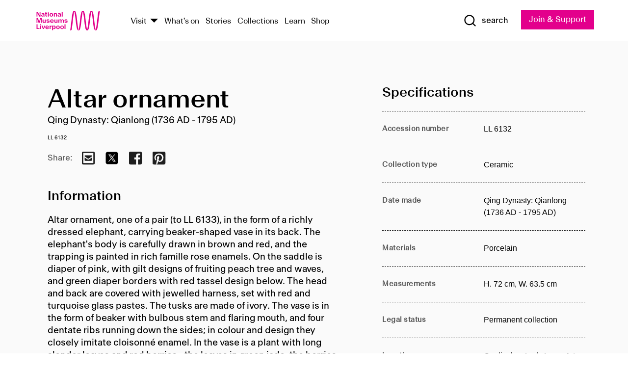

--- FILE ---
content_type: text/html; charset=utf-8
request_url: https://www.liverpoolmuseums.org.uk/artifact/altar-ornament-0
body_size: 5183
content:
<!DOCTYPE html><html><head><meta charSet="utf-8"/><meta name="viewport" content="width=device-width"/><title>Altar ornament | National Museums Liverpool</title><meta name="title" content="Altar ornament | National Museums Liverpool"/><meta name="description" content="Altar ornament, one of a pair (to LL 6133), in the form of a richly dressed elephant, carrying beaker-shaped vase in its back. The elephant&#x27;s body is carefully drawn in brown and red, and the trapping is painted in rich famille rose enamels. On the saddle is diaper of pink, with gilt designs of fruiting peach tree and waves, and green diaper borders with red tassel design below. The head and back are covered with jewelled harness, set with red and turquoise glass pastes. The tusks are made of ivory. The vase is in the form of beaker with bulbous stem and flaring mouth, and four dentate ribs running down the sides; in colour and design they closely imitate cloisonné enamel. In the vase is a plant with long slender leaves and red berries - the leaves in green jade, the berries in coral, and a bud in the centre in dark green jade."/><meta name="url" content="https://www.liverpoolmuseums.org.uk/artifact/altar-ornament-0"/><meta property="og:site_name" content="National Museums Liverpool"/><meta property="og:type" content="Artifact"/><meta property="og:url" content="https://www.liverpoolmuseums.org.uk/artifact/altar-ornament-0"/><meta property="og:title" content="Altar ornament"/><meta property="og:description" content="Altar ornament, one of a pair (to LL 6133), in the form of a richly dressed elephant, carrying beaker-shaped vase in its back. The elephant&#x27;s body is carefully drawn in brown and red, and the trapping is painted in rich famille rose enamels. On the saddle is diaper of pink, with gilt designs of fruiting peach tree and waves, and green diaper borders with red tassel design below. The head and back are covered with jewelled harness, set with red and turquoise glass pastes. The tusks are made of ivory. The vase is in the form of beaker with bulbous stem and flaring mouth, and four dentate ribs running down the sides; in colour and design they closely imitate cloisonné enamel. In the vase is a plant with long slender leaves and red berries - the leaves in green jade, the berries in coral, and a bud in the centre in dark green jade."/><meta name="twitter:card" content="summary"/><meta name="twitter:title" content="Altar ornament"/><meta name="twitter:site" content="@NML_Muse"/><meta name="twitter:description" content="Altar ornament, one of a pair (to LL 6133), in the form of a richly dressed elephant, carrying beaker-shaped vase in its back. The elephant&#x27;s body is carefully drawn in brown and red, and the trapping is painted in rich famille rose enamels. On the saddle is diaper of pink, with gilt designs of fruiting peach tree and waves, and green diaper borders with red tassel design below. The head and back are covered with jewelled harness, set with red and turquoise glass pastes. The tusks are made of ivory. The vase is in the form of beaker with bulbous stem and flaring mouth, and four dentate ribs running down the sides; in colour and design they closely imitate cloisonné enamel. In the vase is a plant with long slender leaves and red berries - the leaves in green jade, the berries in coral, and a bud in the centre in dark green jade."/><meta name="twitter:url" content="https://content.liverpoolmuseums.org.uk/artifact/altar-ornament-0"/><meta property="og:image" content="https://www.liverpoolmuseums.org.uk/static/media/nml-rhodamine-large.jpg"/><meta property="twitter:image" content="https://www.liverpoolmuseums.org.uk/static/media/nml-rhodamine-square.jpg"/><meta name="next-head-count" content="18"/><script src="https://code.jquery.com/jquery-3.5.1.min.js" integrity="sha256-9/aliU8dGd2tb6OSsuzixeV4y/faTqgFtohetphbbj0=" crossorigin="anonymous"></script><script>
              (function(h,o,t,j,a,r){
              h.hj=h.hj||function(){(h.hj.q=h.hj.q||[]).push(arguments)};
              h._hjSettings={hjid:3219582,hjsv:6};
              a=o.getElementsByTagName('head')[0];
              r=o.createElement('script');r.async=1;
              r.src=t+h._hjSettings.hjid+j+h._hjSettings.hjsv;
              a.appendChild(r);
              })(window,document,'https://static.hotjar.com/c/hotjar-','.js?sv=');</script><meta charSet="utf-8"/><link rel="shortcut icon" type="image/x-icon" href="/static/media/favicon.ico"/><script defer="" src="/static/polyfills/svgxuse.min.js"></script><script defer="" src="/static/polyfills/unorm.js"></script><script type="text/javascript">
              _linkedin_partner_id = "6740986";
              window._linkedin_data_partner_ids = window._linkedin_data_partner_ids || [];
              window._linkedin_data_partner_ids.push(_linkedin_partner_id);
            </script><script type="text/javascript">
              (function(l) {
                if (!l) {
                  window.lintrk = function(a, b) { window.lintrk.q.push([a, b]) };
                  window.lintrk.q = [];
                }
                var s = document.getElementsByTagName("script")[0];
                var b = document.createElement("script");
                b.type = "text/javascript";
                b.async = true;
                b.src = "https://snap.licdn.com/li.lms-analytics/insight.min.js";
                s.parentNode.insertBefore(b, s);
              })(window.lintrk);
            </script><noscript><img height="1" width="1" style="display:none" alt="" src="https://px.ads.linkedin.com/collect/?pid=6740986&amp;fmt=gif"/></noscript><link rel="preload" href="/_next/static/css/69a650e1c8d9085a.css" as="style"/><link rel="stylesheet" href="/_next/static/css/69a650e1c8d9085a.css" data-n-g=""/><noscript data-n-css=""></noscript><script defer="" nomodule="" src="/_next/static/chunks/polyfills-c67a75d1b6f99dc8.js"></script><script src="/_next/static/chunks/webpack-d1c608b21d57c472.js" defer=""></script><script src="/_next/static/chunks/framework-d5719ebbbcec5741.js" defer=""></script><script src="/_next/static/chunks/main-c52fcc867bd80df0.js" defer=""></script><script src="/_next/static/chunks/pages/_app-7f8f327192b1f6d2.js" defer=""></script><script src="/_next/static/chunks/75fc9c18-40134325ca6388e2.js" defer=""></script><script src="/_next/static/chunks/2c796e83-7ab690b33a6e2cb9.js" defer=""></script><script src="/_next/static/chunks/26770aaf-e5f75a4589951ba5.js" defer=""></script><script src="/_next/static/chunks/3b9d1622-cb3530196cc04533.js" defer=""></script><script src="/_next/static/chunks/743-6d2ab5d15195f4e7.js" defer=""></script><script src="/_next/static/chunks/853-e7cd37543176a7fa.js" defer=""></script><script src="/_next/static/chunks/278-d902f176211b92d6.js" defer=""></script><script src="/_next/static/chunks/666-3027421fdb5bb7ce.js" defer=""></script><script src="/_next/static/chunks/253-6ee1b430ae4cf66d.js" defer=""></script><script src="/_next/static/chunks/794-f3cae7ad91cb5d07.js" defer=""></script><script src="/_next/static/chunks/2-0d3590ccee6ee82f.js" defer=""></script><script src="/_next/static/chunks/259-887a894390c5e056.js" defer=""></script><script src="/_next/static/chunks/563-79256bec02dde020.js" defer=""></script><script src="/_next/static/chunks/153-4abe4a3e6b4be9e9.js" defer=""></script><script src="/_next/static/chunks/493-b61572e3b7ce598d.js" defer=""></script><script src="/_next/static/chunks/pages/drupal-2abfd4e1db51d38e.js" defer=""></script><script src="/_next/static/ASqhmMd104crkElboZQNn/_buildManifest.js" defer=""></script><script src="/_next/static/ASqhmMd104crkElboZQNn/_ssgManifest.js" defer=""></script><style id="__jsx-897211111">a.jsx-897211111{font-size:1.6rem;}</style><style id="__jsx-2139125512">.button--mailchimp-submit.jsx-2139125512{white-space:nowrap;}</style><style id="__jsx-4154269630">.page-transition-enter{opacity:0;-webkit-transform:translate3d(0,5px,0);-ms-transform:translate3d(0,5px,0);transform:translate3d(0,5px,0);}.page-transition-enter-active{opacity:1;-webkit-transform:translate3d(0,0,0);-ms-transform:translate3d(0,0,0);transform:translate3d(0,0,0);-webkit-transition:opacity 200ms,-webkit-transform 200ms;-webkit-transition:opacity 200ms,transform 200ms;transition:opacity 200ms,transform 200ms;}.page-transition-exit{opacity:1;}.page-transition-exit-active{opacity:0;-webkit-transition:opacity 200ms;transition:opacity 200ms;}</style></head><body><noscript><iframe title="GTM" src="https://www.googletagmanager.com/ns.html?id=GTM-TH4M7B" height="0" width="0" style="display:none;visibility:hidden"></iframe></noscript><div id="__next"><div id="all" class="jsx-4154269630"><header class="section header header--primary" role="banner"><div class="u--in u--lane"><div class="columns is-mobile is-vcentered"><div class="column is-narrow is-hidden-desktop"><button type="button" aria-controls="navi" class="burger burger--squeeze" aria-label="toggle site navigation" aria-expanded="false" data-behaviour="toggle-visibility"><div class="burger__lines" aria-hidden="true"></div><span class="visuallyhidden">toggle site navigation</span></button></div><div class="column is-narrow"><a class="nml-logo" href="/"><span class="nml-logo__small"><img src="/static/images/logos/nml-rhodamine-large.svg" alt="National Museums Liverpool - Homepage"/></span><span class="nml-logo__text vh">National Museums Liverpool</span></a></div><div class="column"><div id="navi" class=""><div class="columns is-gapless is-desktop is-vcentered"><div class="column"><nav id="nav--primary" class="nav nav--primary nav--cms" role="navigation" itemscope="" itemType="https://schema.org/SiteNavigationElement" aria-label="Primary navigation"><h2 class="">Main menu</h2><ul class="menu"><li class="menu__item menu__item--parent
            
            "><a href="/visit">Visit</a><button type="button" aria-controls="subnav" aria-haspopup="true" aria-expanded="false" aria-label="Show Venues" class="toggle toggle--arrow" data-behaviour="toggle-visibility"><span class="visuallyhidden">show venues</span></button><div class="menu__subnav search--hide" id="subnav" aria-hidden="true"><div class="u--lane"><div class="venues venues--text"><a class="venue logo" aria-label="Museum of Liverpool" href="/museum-of-liverpool">Museum of Liverpool</a><a class="venue logo" aria-label="World Museum" href="/world-museum">World Museum</a><a class="venue logo" aria-label="International Slavery Museum" href="/international-slavery-museum">International Slavery Museum</a><a class="venue logo" aria-label="Maritime Museum" href="/maritime-museum">Maritime Museum</a><a class="venue logo" aria-label="Walker Art Gallery" href="/walker-art-gallery">Walker Art Gallery</a><a class="venue logo" aria-label="Sudley House" href="/sudley-house">Sudley House</a><a class="venue logo" aria-label="Lady Lever Art Gallery" href="/lady-lever-art-gallery">Lady Lever Art Gallery</a></div></div></div></li><li class="menu__item "><a href="/whatson">What&#x27;s on</a></li><li class="menu__item "><a href="/stories">Stories</a></li><li class="menu__item "><a href="/collections">Collections</a></li><li class="menu__item "><a href="/learn/schools-home">Learn</a></li><li class="menu__item"><a href="https://national-museums-liverpool.myshopify.com">Shop</a></li></ul></nav></div><div class="column is-narrow is-hidden-touch"><button type="button" aria-controls="search" aria-expanded="false" aria-label="Show Search" class="show-search-toggle toggle" data-behaviour="toggle-visibility"><span class="toggle__icon"><svg xmlns="http://www.w3.org/2000/svg" xmlns:xlink="http://www.w3.org/1999/xlink" class="svg svg--icon" aria-hidden="true" focusable="false"><use xlink:href="/static/images/sprite.svg#glyph-search"></use></svg></span><span class="toggle__text"><span class="visuallyhidden">toggle</span>search</span></button></div></div></div></div><div class="column is-narrow"><a type="button" class="jsx-897211111 button button--special " href="/join-and-support"><span class="jsx-897211111 button__label">Join &amp; Support</span><span class="jsx-897211111 button__triangle"></span></a></div></div></div></header><main class="jsx-4154269630"><div class="page-transition-enter"><section class="section section--artifact section--alt"><div class="u--in u--lane"><div class="section__body"><div class="columns is-variable is-7 is-desktop"><div class="column"><section class="section section--alt"><div class="u--in u--lane"><div><h1 class="h--1">Altar ornament</h1><div class="placard__info"></div><div class="placard__uuid">LL 6132</div><div></div><div class="placard__info placard__info--share"></div></div><h3 class="artifact__section-header">Information</h3><div class="cms"><div class="section__intro" style="white-space:pre-wrap">Altar ornament, one of a pair (to LL 6133), in the form of a richly dressed elephant, carrying beaker-shaped vase in its back. The elephant's body is carefully drawn in brown and red, and the trapping is painted in rich famille rose enamels. On the saddle is diaper of pink, with gilt designs of fruiting peach tree and waves, and green diaper borders with red tassel design below. The head and back are covered with jewelled harness, set with red and turquoise glass pastes. The tusks are made of ivory. The vase is in the form of beaker with bulbous stem and flaring mouth, and four dentate ribs running down the sides; in colour and design they closely imitate cloisonné enamel. In the vase is a plant with long slender leaves and red berries - the leaves in green jade, the berries in coral, and a bud in the centre in dark green jade.</div></div></div></section></div><div class="column is-5-desktop"><div class="artifact__accordion u--in u--lane"></div></div></div></div></div></section></div></main><footer><section class="section section--venues"><div class="u--in u--lane"><div class="venues "><a class="venue logo" aria-label="Museum of Liverpool" href="/museum-of-liverpool"><svg xmlns="http://www.w3.org/2000/svg" xmlns:xlink="http://www.w3.org/1999/xlink" class="svg svg--icon" aria-hidden="true" focusable="false"><use xlink:href="/static/images/sprite.svg#glyph-venue-ml--v"></use></svg></a><a class="venue logo" aria-label="World Museum" href="/world-museum"><svg xmlns="http://www.w3.org/2000/svg" xmlns:xlink="http://www.w3.org/1999/xlink" class="svg svg--icon" aria-hidden="true" focusable="false"><use xlink:href="/static/images/sprite.svg#glyph-venue-wm--v"></use></svg></a><a class="venue logo" aria-label="International Slavery Museum" href="/international-slavery-museum"><svg xmlns="http://www.w3.org/2000/svg" xmlns:xlink="http://www.w3.org/1999/xlink" class="svg svg--icon" aria-hidden="true" focusable="false"><use xlink:href="/static/images/sprite.svg#glyph-venue-is--v"></use></svg></a><a class="venue logo" aria-label="Maritime Museum" href="/maritime-museum"><svg xmlns="http://www.w3.org/2000/svg" xmlns:xlink="http://www.w3.org/1999/xlink" class="svg svg--icon" aria-hidden="true" focusable="false"><use xlink:href="/static/images/sprite.svg#glyph-venue-mm--v"></use></svg></a><a class="venue logo" aria-label="Walker Art Gallery" href="/walker-art-gallery"><svg xmlns="http://www.w3.org/2000/svg" xmlns:xlink="http://www.w3.org/1999/xlink" class="svg svg--icon" aria-hidden="true" focusable="false"><use xlink:href="/static/images/sprite.svg#glyph-venue-wa--v"></use></svg></a><a class="venue logo" aria-label="Sudley House" href="/sudley-house"><svg xmlns="http://www.w3.org/2000/svg" xmlns:xlink="http://www.w3.org/1999/xlink" class="svg svg--icon" aria-hidden="true" focusable="false"><use xlink:href="/static/images/sprite.svg#glyph-venue-sh--v"></use></svg></a><a class="venue logo" aria-label="Lady Lever Art Gallery" href="/lady-lever-art-gallery"><svg xmlns="http://www.w3.org/2000/svg" xmlns:xlink="http://www.w3.org/1999/xlink" class="svg svg--icon" aria-hidden="true" focusable="false"><use xlink:href="/static/images/sprite.svg#glyph-venue-ll--v"></use></svg></a></div></div></section><section class="section section--bigfoot"><div class="u--in u--lane"><div class="bigfoot"><div class="columns is-mobile is-multiline"><div class="column is-half-touch"><span class="bigfoot__heading">About</span></div><div class="column is-half-touch"><span class="bigfoot__heading">Support</span></div><div class="column is-half-touch"><span class="bigfoot__heading">Resource</span></div><div class="column is-half-touch"><span class="bigfoot__heading">Venue hire</span></div><div class="column is-4-desktop is-full-touch"><span class="bigfoot__heading">Stay in touch</span><p>Receive news about National Museums Liverpool, exhibitions, events and more.</p><fieldset class="jsx-2139125512"><legend aria-hidden="true" class="jsx-2139125512 visuallyhidden">Email Signup</legend><div class="jsx-2139125512 email-input"><label for="email-signup" class="jsx-2139125512 visuallyhidden">Email Address</label><a href="/sign-up" class="jsx-2139125512"><button type="submit" class="jsx-2139125512 button button--solid button--mailchimp-submit">Sign up</button></a></div></fieldset></div></div><div class="bigfoot__social"><div class="social-channels"><div class="columns is-centered"><div class="column is-narrow"><a href="https://www.youtube.com/user/NMLWebTeam" class="channel channel--youtube"><span class="channel__icon"><svg xmlns="http://www.w3.org/2000/svg" xmlns:xlink="http://www.w3.org/1999/xlink" class="svg svg--icon" aria-hidden="true" focusable="false"><use xlink:href="/static/images/sprite.svg#glyph-youtube"></use></svg></span><span class="channel__name">Subscribe to our YouTube Channel</span></a></div></div></div></div></div></div></section><section class="section section--colophon"><div class="u--in u--lane"><div class="colophon"><div class="columns is-mobile"><div class="column has-text-centered-touch"><p>© <!-- -->2026<!-- --> National Museums Liverpool. All rights reserved.</p></div><div class="column has-text-centered-touch is-narrow"><ul class="foot_links"><li><a href="/privacy">Privacy</a></li><li><a href="/modern-slavery-statement">Modern Slavery Statement</a></li><li><a href="/cookies">Cookies</a></li><li><a href="/accessibility">Accessibility Statement</a></li></ul></div></div></div></div></section></footer><button type="button" id="back-to-top" class="" aria-label="Back to top"><svg xmlns="http://www.w3.org/2000/svg" xmlns:xlink="http://www.w3.org/1999/xlink" class="svg svg--icon" aria-hidden="true" focusable="false"><use xlink:href="/static/images/sprite.svg#glyph-arrow-up"></use></svg></button></div></div><script id="__NEXT_DATA__" type="application/json">{"props":{"pageProps":{"data":{"type":"node--artifact","id":"10a35953-cf02-47e8-8183-fa92f18d9d6f","links":{"self":{"href":"https://content.liverpoolmuseums.org.uk/jsonapi/node/artifact/10a35953-cf02-47e8-8183-fa92f18d9d6f?resourceVersion=id%3A117239"},"working-copy":{"href":"https://content.liverpoolmuseums.org.uk/jsonapi/node/artifact/10a35953-cf02-47e8-8183-fa92f18d9d6f?resourceVersion=rel%3Aworking-copy"}},"attributes":{"drupal_internal__nid":96350,"drupal_internal__vid":117239,"langcode":"en","revision_timestamp":"2021-12-14T13:45:06+00:00","status":true,"title":"Altar ornament","created":"2021-12-14T13:45:06+00:00","changed":"2021-12-14T13:45:06+00:00","promote":true,"sticky":false,"default_langcode":true,"revision_translation_affected":true,"moderation_state":null,"metatag":null,"metatag_normalized":[{"tag":"meta","attributes":{"name":"title","content":"Altar ornament | National Museums Liverpool"}},{"tag":"meta","attributes":{"name":"description","content":"Altar ornament, one of a pair (to LL 6133), in the form of a richly dressed elephant, carrying beaker-shaped vase in its back. The elephant's body is carefully drawn in brown and red, and the trapping is painted in rich famille rose enamels. On the saddle is diaper of pink, with gilt designs of fruiting peach tree and waves, and green diaper borders with red tassel design below. The head and back are covered with jewelled harness, set with red and turquoise glass pastes. The tusks are made of ivory. The vase is in the form of beaker with bulbous stem and flaring mouth, and four dentate ribs running down the sides; in colour and design they closely imitate cloisonné enamel. In the vase is a plant with long slender leaves and red berries - the leaves in green jade, the berries in coral, and a bud in the centre in dark green jade."}},{"tag":"link","attributes":{"rel":"canonical","href":"https://www.liverpoolmuseums.org.uk/artifact/altar-ornament-0"}},{"tag":"meta","attributes":{"property":"og:site_name","content":"National Museums Liverpool"}},{"tag":"meta","attributes":{"property":"og:type","content":"Artifact"}},{"tag":"meta","attributes":{"property":"og:url","content":"https://www.liverpoolmuseums.org.uk/artifact/altar-ornament-0"}},{"tag":"meta","attributes":{"property":"og:title","content":"Altar ornament"}},{"tag":"meta","attributes":{"property":"og:description","content":"Altar ornament, one of a pair (to LL 6133), in the form of a richly dressed elephant, carrying beaker-shaped vase in its back. The elephant's body is carefully drawn in brown and red, and the trapping is painted in rich famille rose enamels. On the saddle is diaper of pink, with gilt designs of fruiting peach tree and waves, and green diaper borders with red tassel design below. The head and back are covered with jewelled harness, set with red and turquoise glass pastes. The tusks are made of ivory. The vase is in the form of beaker with bulbous stem and flaring mouth, and four dentate ribs running down the sides; in colour and design they closely imitate cloisonné enamel. In the vase is a plant with long slender leaves and red berries - the leaves in green jade, the berries in coral, and a bud in the centre in dark green jade."}},{"tag":"meta","attributes":{"name":"twitter:card","content":"summary"}},{"tag":"meta","attributes":{"name":"twitter:title","content":"Altar ornament"}},{"tag":"meta","attributes":{"name":"twitter:site","content":"@NML_Muse"}},{"tag":"meta","attributes":{"name":"twitter:description","content":"Altar ornament, one of a pair (to LL 6133), in the form of a richly dressed elephant, carrying beaker-shaped vase in its back. The elephant's body is carefully drawn in brown and red, and the trapping is painted in rich famille rose enamels. On the saddle is diaper of pink, with gilt designs of fruiting peach tree and waves, and green diaper borders with red tassel design below. The head and back are covered with jewelled harness, set with red and turquoise glass pastes. The tusks are made of ivory. The vase is in the form of beaker with bulbous stem and flaring mouth, and four dentate ribs running down the sides; in colour and design they closely imitate cloisonné enamel. In the vase is a plant with long slender leaves and red berries - the leaves in green jade, the berries in coral, and a bud in the centre in dark green jade."}},{"tag":"meta","attributes":{"name":"twitter:url","content":"https://content.liverpoolmuseums.org.uk/artifact/altar-ornament-0"}}],"path":{"alias":"/artifact/altar-ornament-0","pid":1718899,"langcode":"en"},"publish_on":null,"unpublish_on":null,"publish_state":null,"unpublish_state":null,"field_collector":null,"field_credit_line":null,"field_culture":null,"field_datecollected":null,"field_date_collected":"Qing Dynasty: Qianlong (1736 AD - 1795 AD)","field_description":"Altar ornament, one of a pair (to LL 6133), in the form of a richly dressed elephant, carrying beaker-shaped vase in its back. The elephant's body is carefully drawn in brown and red, and the trapping is painted in rich famille rose enamels. On the saddle is diaper of pink, with gilt designs of fruiting peach tree and waves, and green diaper borders with red tassel design below. The head and back are covered with jewelled harness, set with red and turquoise glass pastes. The tusks are made of ivory. The vase is in the form of beaker with bulbous stem and flaring mouth, and four dentate ribs running down the sides; in colour and design they closely imitate cloisonné enamel. In the vase is a plant with long slender leaves and red berries - the leaves in green jade, the berries in coral, and a bud in the centre in dark green jade.","field_display_on":null,"field_inscription":null,"field_itemname":"Ceramic","field_legal_status":"PERMANENT COLLECTION","field_locationname":"On display: Lady Lever Art Gallery, Room 07, Case 9011","field_maker":null,"field_materials":"Porcelain","field_measurements":"H. 72 cm, W. 63.5 cm","field_meta_tags":null,"field_mimsy_id":"231853","field_note":null,"field_number":"LL 6132","field_on_display":true,"field_other_numbers":["Out of Use Inventory Number: X 3830"],"field_other_people":[],"field_other_places":[],"field_placecollected":null,"field_placemade":null,"field_provenance":[],"field_publications":[],"field_related_events":[],"field_venue_code":null,"field_whole_part":"WHOLE"},"relationships":{"node_type":{"data":{"type":"node_type--node_type","id":"56adde85-2bce-4168-95b9-5c731d7a0706","meta":{"drupal_internal__target_id":"artifact"}},"links":{"related":{"href":"https://content.liverpoolmuseums.org.uk/jsonapi/node/artifact/10a35953-cf02-47e8-8183-fa92f18d9d6f/node_type?resourceVersion=id%3A117239"},"self":{"href":"https://content.liverpoolmuseums.org.uk/jsonapi/node/artifact/10a35953-cf02-47e8-8183-fa92f18d9d6f/relationships/node_type?resourceVersion=id%3A117239"}}},"revision_uid":{"data":{"type":"user--user","id":"05537a0d-b2f4-450a-b177-04d1cce7cc84","meta":{"drupal_internal__target_id":1}},"links":{"related":{"href":"https://content.liverpoolmuseums.org.uk/jsonapi/node/artifact/10a35953-cf02-47e8-8183-fa92f18d9d6f/revision_uid?resourceVersion=id%3A117239"},"self":{"href":"https://content.liverpoolmuseums.org.uk/jsonapi/node/artifact/10a35953-cf02-47e8-8183-fa92f18d9d6f/relationships/revision_uid?resourceVersion=id%3A117239"}}},"uid":{"data":{"type":"user--user","id":"05537a0d-b2f4-450a-b177-04d1cce7cc84","meta":{"drupal_internal__target_id":1}},"links":{"related":{"href":"https://content.liverpoolmuseums.org.uk/jsonapi/node/artifact/10a35953-cf02-47e8-8183-fa92f18d9d6f/uid?resourceVersion=id%3A117239"},"self":{"href":"https://content.liverpoolmuseums.org.uk/jsonapi/node/artifact/10a35953-cf02-47e8-8183-fa92f18d9d6f/relationships/uid?resourceVersion=id%3A117239"}}},"field_add_paragraph":{"data":[],"links":{"related":{"href":"https://content.liverpoolmuseums.org.uk/jsonapi/node/artifact/10a35953-cf02-47e8-8183-fa92f18d9d6f/field_add_paragraph?resourceVersion=id%3A117239"},"self":{"href":"https://content.liverpoolmuseums.org.uk/jsonapi/node/artifact/10a35953-cf02-47e8-8183-fa92f18d9d6f/relationships/field_add_paragraph?resourceVersion=id%3A117239"}}},"field_collections":{"data":[{"type":"node--collection","id":"c01c343c-ff89-4f84-b6b7-a3ef326a6579","meta":{"drupal_internal__target_id":91077}}],"links":{"related":{"href":"https://content.liverpoolmuseums.org.uk/jsonapi/node/artifact/10a35953-cf02-47e8-8183-fa92f18d9d6f/field_collections?resourceVersion=id%3A117239"},"self":{"href":"https://content.liverpoolmuseums.org.uk/jsonapi/node/artifact/10a35953-cf02-47e8-8183-fa92f18d9d6f/relationships/field_collections?resourceVersion=id%3A117239"}}},"field_curated_by":{"data":null,"links":{"related":{"href":"https://content.liverpoolmuseums.org.uk/jsonapi/node/artifact/10a35953-cf02-47e8-8183-fa92f18d9d6f/field_curated_by?resourceVersion=id%3A117239"},"self":{"href":"https://content.liverpoolmuseums.org.uk/jsonapi/node/artifact/10a35953-cf02-47e8-8183-fa92f18d9d6f/relationships/field_curated_by?resourceVersion=id%3A117239"}}},"field_image_object":{"data":[],"links":{"related":{"href":"https://content.liverpoolmuseums.org.uk/jsonapi/node/artifact/10a35953-cf02-47e8-8183-fa92f18d9d6f/field_image_object?resourceVersion=id%3A117239"},"self":{"href":"https://content.liverpoolmuseums.org.uk/jsonapi/node/artifact/10a35953-cf02-47e8-8183-fa92f18d9d6f/relationships/field_image_object?resourceVersion=id%3A117239"}}},"field_interest_categories":{"data":[],"links":{"related":{"href":"https://content.liverpoolmuseums.org.uk/jsonapi/node/artifact/10a35953-cf02-47e8-8183-fa92f18d9d6f/field_interest_categories?resourceVersion=id%3A117239"},"self":{"href":"https://content.liverpoolmuseums.org.uk/jsonapi/node/artifact/10a35953-cf02-47e8-8183-fa92f18d9d6f/relationships/field_interest_categories?resourceVersion=id%3A117239"}}},"field_themes":{"data":[],"links":{"related":{"href":"https://content.liverpoolmuseums.org.uk/jsonapi/node/artifact/10a35953-cf02-47e8-8183-fa92f18d9d6f/field_themes?resourceVersion=id%3A117239"},"self":{"href":"https://content.liverpoolmuseums.org.uk/jsonapi/node/artifact/10a35953-cf02-47e8-8183-fa92f18d9d6f/relationships/field_themes?resourceVersion=id%3A117239"}}},"field_venue":{"data":null,"links":{"related":{"href":"https://content.liverpoolmuseums.org.uk/jsonapi/node/artifact/10a35953-cf02-47e8-8183-fa92f18d9d6f/field_venue?resourceVersion=id%3A117239"},"self":{"href":"https://content.liverpoolmuseums.org.uk/jsonapi/node/artifact/10a35953-cf02-47e8-8183-fa92f18d9d6f/relationships/field_venue?resourceVersion=id%3A117239"}}}}},"relationships":{"node_type":{"data":{"type":"node_type--node_type","id":"56adde85-2bce-4168-95b9-5c731d7a0706","meta":{"drupal_internal__target_id":"artifact"}},"links":{"related":{"href":"https://content.liverpoolmuseums.org.uk/jsonapi/node/artifact/10a35953-cf02-47e8-8183-fa92f18d9d6f/node_type?resourceVersion=id%3A117239"},"self":{"href":"https://content.liverpoolmuseums.org.uk/jsonapi/node/artifact/10a35953-cf02-47e8-8183-fa92f18d9d6f/relationships/node_type?resourceVersion=id%3A117239"}}},"revision_uid":{"data":{"type":"user--user","id":"05537a0d-b2f4-450a-b177-04d1cce7cc84","meta":{"drupal_internal__target_id":1}},"links":{"related":{"href":"https://content.liverpoolmuseums.org.uk/jsonapi/node/artifact/10a35953-cf02-47e8-8183-fa92f18d9d6f/revision_uid?resourceVersion=id%3A117239"},"self":{"href":"https://content.liverpoolmuseums.org.uk/jsonapi/node/artifact/10a35953-cf02-47e8-8183-fa92f18d9d6f/relationships/revision_uid?resourceVersion=id%3A117239"}}},"uid":{"data":{"type":"user--user","id":"05537a0d-b2f4-450a-b177-04d1cce7cc84","meta":{"drupal_internal__target_id":1}},"links":{"related":{"href":"https://content.liverpoolmuseums.org.uk/jsonapi/node/artifact/10a35953-cf02-47e8-8183-fa92f18d9d6f/uid?resourceVersion=id%3A117239"},"self":{"href":"https://content.liverpoolmuseums.org.uk/jsonapi/node/artifact/10a35953-cf02-47e8-8183-fa92f18d9d6f/relationships/uid?resourceVersion=id%3A117239"}}},"field_add_paragraph":{"data":[],"links":{"related":{"href":"https://content.liverpoolmuseums.org.uk/jsonapi/node/artifact/10a35953-cf02-47e8-8183-fa92f18d9d6f/field_add_paragraph?resourceVersion=id%3A117239"},"self":{"href":"https://content.liverpoolmuseums.org.uk/jsonapi/node/artifact/10a35953-cf02-47e8-8183-fa92f18d9d6f/relationships/field_add_paragraph?resourceVersion=id%3A117239"}}},"field_collections":{"data":[{"type":"node--collection","id":"c01c343c-ff89-4f84-b6b7-a3ef326a6579","meta":{"drupal_internal__target_id":91077}}],"links":{"related":{"href":"https://content.liverpoolmuseums.org.uk/jsonapi/node/artifact/10a35953-cf02-47e8-8183-fa92f18d9d6f/field_collections?resourceVersion=id%3A117239"},"self":{"href":"https://content.liverpoolmuseums.org.uk/jsonapi/node/artifact/10a35953-cf02-47e8-8183-fa92f18d9d6f/relationships/field_collections?resourceVersion=id%3A117239"}}},"field_curated_by":{"data":null,"links":{"related":{"href":"https://content.liverpoolmuseums.org.uk/jsonapi/node/artifact/10a35953-cf02-47e8-8183-fa92f18d9d6f/field_curated_by?resourceVersion=id%3A117239"},"self":{"href":"https://content.liverpoolmuseums.org.uk/jsonapi/node/artifact/10a35953-cf02-47e8-8183-fa92f18d9d6f/relationships/field_curated_by?resourceVersion=id%3A117239"}}},"field_image_object":{"data":[],"links":{"related":{"href":"https://content.liverpoolmuseums.org.uk/jsonapi/node/artifact/10a35953-cf02-47e8-8183-fa92f18d9d6f/field_image_object?resourceVersion=id%3A117239"},"self":{"href":"https://content.liverpoolmuseums.org.uk/jsonapi/node/artifact/10a35953-cf02-47e8-8183-fa92f18d9d6f/relationships/field_image_object?resourceVersion=id%3A117239"}}},"field_interest_categories":{"data":[],"links":{"related":{"href":"https://content.liverpoolmuseums.org.uk/jsonapi/node/artifact/10a35953-cf02-47e8-8183-fa92f18d9d6f/field_interest_categories?resourceVersion=id%3A117239"},"self":{"href":"https://content.liverpoolmuseums.org.uk/jsonapi/node/artifact/10a35953-cf02-47e8-8183-fa92f18d9d6f/relationships/field_interest_categories?resourceVersion=id%3A117239"}}},"field_themes":{"data":[],"links":{"related":{"href":"https://content.liverpoolmuseums.org.uk/jsonapi/node/artifact/10a35953-cf02-47e8-8183-fa92f18d9d6f/field_themes?resourceVersion=id%3A117239"},"self":{"href":"https://content.liverpoolmuseums.org.uk/jsonapi/node/artifact/10a35953-cf02-47e8-8183-fa92f18d9d6f/relationships/field_themes?resourceVersion=id%3A117239"}}},"field_venue":{"data":null,"links":{"related":{"href":"https://content.liverpoolmuseums.org.uk/jsonapi/node/artifact/10a35953-cf02-47e8-8183-fa92f18d9d6f/field_venue?resourceVersion=id%3A117239"},"self":{"href":"https://content.liverpoolmuseums.org.uk/jsonapi/node/artifact/10a35953-cf02-47e8-8183-fa92f18d9d6f/relationships/field_venue?resourceVersion=id%3A117239"}}}},"paragraphs":[],"metatags":[{"content":"Altar ornament | National Museums Liverpool","name":"title"},{"content":"Altar ornament, one of a pair (to LL 6133), in the form of a richly dressed elephant, carrying beaker-shaped vase in its back. The elephant's body is carefully drawn in brown and red, and the trapping is painted in rich famille rose enamels. On the saddle is diaper of pink, with gilt designs of fruiting peach tree and waves, and green diaper borders with red tassel design below. The head and back are covered with jewelled harness, set with red and turquoise glass pastes. The tusks are made of ivory. The vase is in the form of beaker with bulbous stem and flaring mouth, and four dentate ribs running down the sides; in colour and design they closely imitate cloisonné enamel. In the vase is a plant with long slender leaves and red berries - the leaves in green jade, the berries in coral, and a bud in the centre in dark green jade.","name":"description"},{"name":"url","content":"https://www.liverpoolmuseums.org.uk/artifact/altar-ornament-0"},{"content":"National Museums Liverpool","property":"og:site_name"},{"content":"Artifact","property":"og:type"},{"content":"https://www.liverpoolmuseums.org.uk/artifact/altar-ornament-0","property":"og:url"},{"content":"Altar ornament","property":"og:title"},{"content":"Altar ornament, one of a pair (to LL 6133), in the form of a richly dressed elephant, carrying beaker-shaped vase in its back. The elephant's body is carefully drawn in brown and red, and the trapping is painted in rich famille rose enamels. On the saddle is diaper of pink, with gilt designs of fruiting peach tree and waves, and green diaper borders with red tassel design below. The head and back are covered with jewelled harness, set with red and turquoise glass pastes. The tusks are made of ivory. The vase is in the form of beaker with bulbous stem and flaring mouth, and four dentate ribs running down the sides; in colour and design they closely imitate cloisonné enamel. In the vase is a plant with long slender leaves and red berries - the leaves in green jade, the berries in coral, and a bud in the centre in dark green jade.","property":"og:description"},{"content":"summary","name":"twitter:card"},{"content":"Altar ornament","name":"twitter:title"},{"content":"@NML_Muse","name":"twitter:site"},{"content":"Altar ornament, one of a pair (to LL 6133), in the form of a richly dressed elephant, carrying beaker-shaped vase in its back. The elephant's body is carefully drawn in brown and red, and the trapping is painted in rich famille rose enamels. On the saddle is diaper of pink, with gilt designs of fruiting peach tree and waves, and green diaper borders with red tassel design below. The head and back are covered with jewelled harness, set with red and turquoise glass pastes. The tusks are made of ivory. The vase is in the form of beaker with bulbous stem and flaring mouth, and four dentate ribs running down the sides; in colour and design they closely imitate cloisonné enamel. In the vase is a plant with long slender leaves and red berries - the leaves in green jade, the berries in coral, and a bud in the centre in dark green jade.","name":"twitter:description"},{"content":"https://content.liverpoolmuseums.org.uk/artifact/altar-ornament-0","name":"twitter:url"}]}},"page":"/drupal","query":{"reqPath":"/artifact/altar-ornament-0","nodeType":"node--artifact"},"buildId":"ASqhmMd104crkElboZQNn","isFallback":false,"customServer":true,"gip":true,"appGip":true,"scriptLoader":[]}</script></body></html>

--- FILE ---
content_type: application/javascript; charset=UTF-8
request_url: https://www.liverpoolmuseums.org.uk/_next/static/chunks/2c796e83-7ab690b33a6e2cb9.js
body_size: 195706
content:
(self.webpackChunk_N_E=self.webpackChunk_N_E||[]).push([[634],{6158:function(t){t.exports=function(){"use strict";var t,e,r;function i(i,n){if(t)if(e){var o="var sharedChunk = {}; ("+t+")(sharedChunk); ("+e+")(sharedChunk);",a={};t(a),r=n(a),"undefined"!==typeof window&&(r.workerUrl=window.URL.createObjectURL(new Blob([o],{type:"text/javascript"})))}else e=n;else t=n}return i(["exports"],(function(t){function e(t,e){return t(e={exports:{}},e.exports),e.exports}var r=i;function i(t,e,r,i){this.cx=3*t,this.bx=3*(r-t)-this.cx,this.ax=1-this.cx-this.bx,this.cy=3*e,this.by=3*(i-e)-this.cy,this.ay=1-this.cy-this.by,this.p1x=t,this.p1y=i,this.p2x=r,this.p2y=i}i.prototype.sampleCurveX=function(t){return((this.ax*t+this.bx)*t+this.cx)*t},i.prototype.sampleCurveY=function(t){return((this.ay*t+this.by)*t+this.cy)*t},i.prototype.sampleCurveDerivativeX=function(t){return(3*this.ax*t+2*this.bx)*t+this.cx},i.prototype.solveCurveX=function(t,e){var r,i,n,o,a;for(void 0===e&&(e=1e-6),n=t,a=0;a<8;a++){if(o=this.sampleCurveX(n)-t,Math.abs(o)<e)return n;var s=this.sampleCurveDerivativeX(n);if(Math.abs(s)<1e-6)break;n-=o/s}if((n=t)<(r=0))return r;if(n>(i=1))return i;for(;r<i;){if(o=this.sampleCurveX(n),Math.abs(o-t)<e)return n;t>o?r=n:i=n,n=.5*(i-r)+r}return n},i.prototype.solve=function(t,e){return this.sampleCurveY(this.solveCurveX(t,e))};var n=o;function o(t,e){this.x=t,this.y=e}o.prototype={clone:function(){return new o(this.x,this.y)},add:function(t){return this.clone()._add(t)},sub:function(t){return this.clone()._sub(t)},multByPoint:function(t){return this.clone()._multByPoint(t)},divByPoint:function(t){return this.clone()._divByPoint(t)},mult:function(t){return this.clone()._mult(t)},div:function(t){return this.clone()._div(t)},rotate:function(t){return this.clone()._rotate(t)},rotateAround:function(t,e){return this.clone()._rotateAround(t,e)},matMult:function(t){return this.clone()._matMult(t)},unit:function(){return this.clone()._unit()},perp:function(){return this.clone()._perp()},round:function(){return this.clone()._round()},mag:function(){return Math.sqrt(this.x*this.x+this.y*this.y)},equals:function(t){return this.x===t.x&&this.y===t.y},dist:function(t){return Math.sqrt(this.distSqr(t))},distSqr:function(t){var e=t.x-this.x,r=t.y-this.y;return e*e+r*r},angle:function(){return Math.atan2(this.y,this.x)},angleTo:function(t){return Math.atan2(this.y-t.y,this.x-t.x)},angleWith:function(t){return this.angleWithSep(t.x,t.y)},angleWithSep:function(t,e){return Math.atan2(this.x*e-this.y*t,this.x*t+this.y*e)},_matMult:function(t){var e=t[2]*this.x+t[3]*this.y;return this.x=t[0]*this.x+t[1]*this.y,this.y=e,this},_add:function(t){return this.x+=t.x,this.y+=t.y,this},_sub:function(t){return this.x-=t.x,this.y-=t.y,this},_mult:function(t){return this.x*=t,this.y*=t,this},_div:function(t){return this.x/=t,this.y/=t,this},_multByPoint:function(t){return this.x*=t.x,this.y*=t.y,this},_divByPoint:function(t){return this.x/=t.x,this.y/=t.y,this},_unit:function(){return this._div(this.mag()),this},_perp:function(){var t=this.y;return this.y=this.x,this.x=-t,this},_rotate:function(t){var e=Math.cos(t),r=Math.sin(t),i=r*this.x+e*this.y;return this.x=e*this.x-r*this.y,this.y=i,this},_rotateAround:function(t,e){var r=Math.cos(t),i=Math.sin(t),n=e.y+i*(this.x-e.x)+r*(this.y-e.y);return this.x=e.x+r*(this.x-e.x)-i*(this.y-e.y),this.y=n,this},_round:function(){return this.x=Math.round(this.x),this.y=Math.round(this.y),this}},o.convert=function(t){return t instanceof o?t:Array.isArray(t)?new o(t[0],t[1]):t};var a="undefined"!=typeof self?self:{},s=Math.pow(2,53)-1;function l(t,e,i,n){var o=new r(t,e,i,n);return function(t){return o.solve(t)}}var u=l(.25,.1,.25,1);function c(t,e,r){return Math.min(r,Math.max(e,t))}function p(t,e,r){var i=r-e,n=((t-e)%i+i)%i+e;return n===e?r:n}function h(t){for(var e=[],r=arguments.length-1;r-- >0;)e[r]=arguments[r+1];for(var i=0,n=e;i<n.length;i+=1){var o=n[i];for(var a in o)t[a]=o[a]}return t}var f=1;function d(){return f++}function m(){return function t(e){return e?(e^16*Math.random()>>e/4).toString(16):([1e7]+-[1e3]+-4e3+-8e3+-1e11).replace(/[018]/g,t)}()}function y(t){return!!t&&/^[0-9a-f]{8}-[0-9a-f]{4}-[4][0-9a-f]{3}-[89ab][0-9a-f]{3}-[0-9a-f]{12}$/i.test(t)}function _(t,e){t.forEach((function(t){e[t]&&(e[t]=e[t].bind(e))}))}function g(t,e){return-1!==t.indexOf(e,t.length-e.length)}function v(t,e,r){var i={};for(var n in t)i[n]=e.call(r||this,t[n],n,t);return i}function x(t,e,r){var i={};for(var n in t)e.call(r||this,t[n],n,t)&&(i[n]=t[n]);return i}function b(t){return Array.isArray(t)?t.map(b):"object"==typeof t&&t?v(t,b):t}var w={};function S(t){w[t]||("undefined"!=typeof console&&console.warn(t),w[t]=!0)}function T(t,e,r){return(r.y-t.y)*(e.x-t.x)>(e.y-t.y)*(r.x-t.x)}function I(t){for(var e=0,r=0,i=t.length,n=i-1,o=void 0,a=void 0;r<i;n=r++)e+=((a=t[n]).x-(o=t[r]).x)*(o.y+a.y);return e}function E(){return"undefined"!=typeof WorkerGlobalScope&&"undefined"!=typeof self&&self instanceof WorkerGlobalScope}function A(t){var e={};if(t.replace(/(?:^|(?:\s*\,\s*))([^\x00-\x20\(\)<>@\,;\:\\"\/\[\]\?\=\{\}\x7F]+)(?:\=(?:([^\x00-\x20\(\)<>@\,;\:\\"\/\[\]\?\=\{\}\x7F]+)|(?:\"((?:[^"\\]|\\.)*)\")))?/g,(function(t,r,i,n){var o=i||n;return e[r]=!o||o.toLowerCase(),""})),e["max-age"]){var r=parseInt(e["max-age"],10);isNaN(r)?delete e["max-age"]:e["max-age"]=r}return e}var z=null;function P(t){if(null==z){var e=t.navigator?t.navigator.userAgent:null;z=!!t.safari||!(!e||!(/\b(iPad|iPhone|iPod)\b/.test(e)||e.match("Safari")&&!e.match("Chrome")))}return z}function C(t){try{var e=a[t];return e.setItem("_mapbox_test_",1),e.removeItem("_mapbox_test_"),!0}catch(t){return!1}}var k,M,D,L,B=a.performance&&a.performance.now?a.performance.now.bind(a.performance):Date.now.bind(Date),R=a.requestAnimationFrame||a.mozRequestAnimationFrame||a.webkitRequestAnimationFrame||a.msRequestAnimationFrame,F=a.cancelAnimationFrame||a.mozCancelAnimationFrame||a.webkitCancelAnimationFrame||a.msCancelAnimationFrame,O={now:B,frame:function(t){var e=R(t);return{cancel:function(){return F(e)}}},getImageData:function(t,e){void 0===e&&(e=0);var r=a.document.createElement("canvas"),i=r.getContext("2d");if(!i)throw new Error("failed to create canvas 2d context");return r.width=t.width,r.height=t.height,i.drawImage(t,0,0,t.width,t.height),i.getImageData(-e,-e,t.width+2*e,t.height+2*e)},resolveURL:function(t){return k||(k=a.document.createElement("a")),k.href=t,k.href},hardwareConcurrency:a.navigator&&a.navigator.hardwareConcurrency||4,get devicePixelRatio(){return a.devicePixelRatio},get prefersReducedMotion(){return!!a.matchMedia&&(null==M&&(M=a.matchMedia("(prefers-reduced-motion: reduce)")),M.matches)}},U={API_URL:"https://api.mapbox.com",get EVENTS_URL(){return this.API_URL?0===this.API_URL.indexOf("https://api.mapbox.cn")?"https://events.mapbox.cn/events/v2":0===this.API_URL.indexOf("https://api.mapbox.com")?"https://events.mapbox.com/events/v2":null:null},FEEDBACK_URL:"https://apps.mapbox.com/feedback",REQUIRE_ACCESS_TOKEN:!0,ACCESS_TOKEN:null,MAX_PARALLEL_IMAGE_REQUESTS:16},V={supported:!1,testSupport:function(t){!N&&L&&(j?q(t):D=t)}},N=!1,j=!1;function q(t){var e=t.createTexture();t.bindTexture(t.TEXTURE_2D,e);try{if(t.texImage2D(t.TEXTURE_2D,0,t.RGBA,t.RGBA,t.UNSIGNED_BYTE,L),t.isContextLost())return;V.supported=!0}catch(t){}t.deleteTexture(e),N=!0}a.document&&((L=a.document.createElement("img")).onload=function(){D&&q(D),D=null,j=!0},L.onerror=function(){N=!0,D=null},L.src="[data-uri]");var Z="01",G=function(t,e){this._transformRequestFn=t,this._customAccessToken=e,this._createSkuToken()};function X(t){return 0===t.indexOf("mapbox:")}G.prototype._createSkuToken=function(){var t=function(){for(var t="",e=0;e<10;e++)t+="0123456789abcdefghijklmnopqrstuvwxyzABCDEFGHIJKLMNOPQRSTUVWXYZ"[Math.floor(62*Math.random())];return{token:["1",Z,t].join(""),tokenExpiresAt:Date.now()+432e5}}();this._skuToken=t.token,this._skuTokenExpiresAt=t.tokenExpiresAt},G.prototype._isSkuTokenExpired=function(){return Date.now()>this._skuTokenExpiresAt},G.prototype.transformRequest=function(t,e){return this._transformRequestFn&&this._transformRequestFn(t,e)||{url:t}},G.prototype.normalizeStyleURL=function(t,e){if(!X(t))return t;var r=J(t);return r.path="/styles/v1"+r.path,this._makeAPIURL(r,this._customAccessToken||e)},G.prototype.normalizeGlyphsURL=function(t,e){if(!X(t))return t;var r=J(t);return r.path="/fonts/v1"+r.path,this._makeAPIURL(r,this._customAccessToken||e)},G.prototype.normalizeSourceURL=function(t,e){if(!X(t))return t;var r=J(t);return r.path="/v4/"+r.authority+".json",r.params.push("secure"),this._makeAPIURL(r,this._customAccessToken||e)},G.prototype.normalizeSpriteURL=function(t,e,r,i){var n=J(t);return X(t)?(n.path="/styles/v1"+n.path+"/sprite"+e+r,this._makeAPIURL(n,this._customAccessToken||i)):(n.path+=""+e+r,Y(n))},G.prototype.normalizeTileURL=function(t,e){if(this._isSkuTokenExpired()&&this._createSkuToken(),t&&!X(t))return t;var r=J(t);r.path=r.path.replace(/(\.(png|jpg)\d*)(?=$)/,(O.devicePixelRatio>=2||512===e?"@2x":"")+(V.supported?".webp":"$1")),r.path=r.path.replace(/^.+\/v4\//,"/"),r.path="/v4"+r.path;var i=this._customAccessToken||function(t){for(var e=0,r=t;e<r.length;e+=1){var i=r[e].match(/^access_token=(.*)$/);if(i)return i[1]}return null}(r.params)||U.ACCESS_TOKEN;return U.REQUIRE_ACCESS_TOKEN&&i&&this._skuToken&&r.params.push("sku="+this._skuToken),this._makeAPIURL(r,i)},G.prototype.canonicalizeTileURL=function(t,e){var r=J(t);if(!r.path.match(/(^\/v4\/)/)||!r.path.match(/\.[\w]+$/))return t;var i="mapbox://tiles/";i+=r.path.replace("/v4/","");var n=r.params;return e&&(n=n.filter((function(t){return!t.match(/^access_token=/)}))),n.length&&(i+="?"+n.join("&")),i},G.prototype.canonicalizeTileset=function(t,e){for(var r=!!e&&X(e),i=[],n=0,o=t.tiles||[];n<o.length;n+=1){var a=o[n];K(a)?i.push(this.canonicalizeTileURL(a,r)):i.push(a)}return i},G.prototype._makeAPIURL=function(t,e){var r="See https://www.mapbox.com/api-documentation/#access-tokens-and-token-scopes",i=J(U.API_URL);if(t.protocol=i.protocol,t.authority=i.authority,"http"===t.protocol){var n=t.params.indexOf("secure");n>=0&&t.params.splice(n,1)}if("/"!==i.path&&(t.path=""+i.path+t.path),!U.REQUIRE_ACCESS_TOKEN)return Y(t);if(!(e=e||U.ACCESS_TOKEN))throw new Error("An API access token is required to use Mapbox GL. "+r);if("s"===e[0])throw new Error("Use a public access token (pk.*) with Mapbox GL, not a secret access token (sk.*). "+r);return t.params=t.params.filter((function(t){return-1===t.indexOf("access_token")})),t.params.push("access_token="+e),Y(t)};var W=/^((https?:)?\/\/)?([^\/]+\.)?mapbox\.c(n|om)(\/|\?|$)/i;function K(t){return W.test(t)}var H=/^(\w+):\/\/([^/?]*)(\/[^?]+)?\??(.+)?/;function J(t){var e=t.match(H);if(!e)throw new Error("Unable to parse URL object");return{protocol:e[1],authority:e[2],path:e[3]||"/",params:e[4]?e[4].split("&"):[]}}function Y(t){var e=t.params.length?"?"+t.params.join("&"):"";return t.protocol+"://"+t.authority+t.path+e}function Q(t){if(!t)return null;var e=t.split(".");if(!e||3!==e.length)return null;try{return JSON.parse(decodeURIComponent(a.atob(e[1]).split("").map((function(t){return"%"+("00"+t.charCodeAt(0).toString(16)).slice(-2)})).join("")))}catch(t){return null}}var $=function(t){this.type=t,this.anonId=null,this.eventData={},this.queue=[],this.pendingRequest=null};$.prototype.getStorageKey=function(t){var e,r=Q(U.ACCESS_TOKEN);return e=r&&r.u?a.btoa(encodeURIComponent(r.u).replace(/%([0-9A-F]{2})/g,(function(t,e){return String.fromCharCode(Number("0x"+e))}))):U.ACCESS_TOKEN||"",t?"mapbox.eventData."+t+":"+e:"mapbox.eventData:"+e},$.prototype.fetchEventData=function(){var t=C("localStorage"),e=this.getStorageKey(),r=this.getStorageKey("uuid");if(t)try{var i=a.localStorage.getItem(e);i&&(this.eventData=JSON.parse(i));var n=a.localStorage.getItem(r);n&&(this.anonId=n)}catch(t){S("Unable to read from LocalStorage")}},$.prototype.saveEventData=function(){var t=C("localStorage"),e=this.getStorageKey(),r=this.getStorageKey("uuid");if(t)try{a.localStorage.setItem(r,this.anonId),Object.keys(this.eventData).length>=1&&a.localStorage.setItem(e,JSON.stringify(this.eventData))}catch(t){S("Unable to write to LocalStorage")}},$.prototype.processRequests=function(t){},$.prototype.postEvent=function(t,e,r,i){var n=this;if(U.EVENTS_URL){var o=J(U.EVENTS_URL);o.params.push("access_token="+(i||U.ACCESS_TOKEN||""));var a={event:this.type,created:new Date(t).toISOString(),sdkIdentifier:"mapbox-gl-js",sdkVersion:"1.13.3",skuId:Z,userId:this.anonId},s=e?h(a,e):a,l={url:Y(o),headers:{"Content-Type":"text/plain"},body:JSON.stringify([s])};this.pendingRequest=bt(l,(function(t){n.pendingRequest=null,r(t),n.saveEventData(),n.processRequests(i)}))}},$.prototype.queueRequest=function(t,e){this.queue.push(t),this.processRequests(e)};var tt,et,rt=function(t){function e(){t.call(this,"map.load"),this.success={},this.skuToken=""}return t&&(e.__proto__=t),(e.prototype=Object.create(t&&t.prototype)).constructor=e,e.prototype.postMapLoadEvent=function(t,e,r,i){this.skuToken=r;var n=!(!i&&!U.ACCESS_TOKEN),o=Array.isArray(t)&&t.some((function(t){return X(t)||K(t)}));U.EVENTS_URL&&n&&o&&this.queueRequest({id:e,timestamp:Date.now()},i)},e.prototype.processRequests=function(t){var e=this;if(!this.pendingRequest&&0!==this.queue.length){var r=this.queue.shift(),i=r.id,n=r.timestamp;i&&this.success[i]||(this.anonId||this.fetchEventData(),y(this.anonId)||(this.anonId=m()),this.postEvent(n,{skuToken:this.skuToken},(function(t){t||i&&(e.success[i]=!0)}),t))}},e}($),it=new(function(t){function e(e){t.call(this,"appUserTurnstile"),this._customAccessToken=e}return t&&(e.__proto__=t),(e.prototype=Object.create(t&&t.prototype)).constructor=e,e.prototype.postTurnstileEvent=function(t,e){U.EVENTS_URL&&U.ACCESS_TOKEN&&Array.isArray(t)&&t.some((function(t){return X(t)||K(t)}))&&this.queueRequest(Date.now(),e)},e.prototype.processRequests=function(t){var e=this;if(!this.pendingRequest&&0!==this.queue.length){this.anonId&&this.eventData.lastSuccess&&this.eventData.tokenU||this.fetchEventData();var r=Q(U.ACCESS_TOKEN),i=r?r.u:U.ACCESS_TOKEN,n=i!==this.eventData.tokenU;y(this.anonId)||(this.anonId=m(),n=!0);var o=this.queue.shift();if(this.eventData.lastSuccess){var a=new Date(this.eventData.lastSuccess),s=new Date(o),l=(o-this.eventData.lastSuccess)/864e5;n=n||l>=1||l<-1||a.getDate()!==s.getDate()}else n=!0;if(!n)return this.processRequests();this.postEvent(o,{"enabled.telemetry":!1},(function(t){t||(e.eventData.lastSuccess=o,e.eventData.tokenU=i)}),t)}},e}($)),nt=it.postTurnstileEvent.bind(it),ot=new rt,at=ot.postMapLoadEvent.bind(ot),st=500,lt=50;function ut(){a.caches&&!tt&&(tt=a.caches.open("mapbox-tiles"))}function ct(t){var e=t.indexOf("?");return e<0?t:t.slice(0,e)}var pt,ht=1/0;function ft(){return null==pt&&(pt=a.OffscreenCanvas&&new a.OffscreenCanvas(1,1).getContext("2d")&&"function"==typeof a.createImageBitmap),pt}var dt={Unknown:"Unknown",Style:"Style",Source:"Source",Tile:"Tile",Glyphs:"Glyphs",SpriteImage:"SpriteImage",SpriteJSON:"SpriteJSON",Image:"Image"};"function"==typeof Object.freeze&&Object.freeze(dt);var mt,yt,_t=function(t){function e(e,r,i){401===r&&K(i)&&(e+=": you may have provided an invalid Mapbox access token. See https://www.mapbox.com/api-documentation/#access-tokens-and-token-scopes"),t.call(this,e),this.status=r,this.url=i,this.name=this.constructor.name,this.message=e}return t&&(e.__proto__=t),(e.prototype=Object.create(t&&t.prototype)).constructor=e,e.prototype.toString=function(){return this.name+": "+this.message+" ("+this.status+"): "+this.url},e}(Error),gt=E()?function(){return self.worker&&self.worker.referrer}:function(){return("blob:"===a.location.protocol?a.parent:a).location.href},vt=function(t,e){if(!(/^file:/.test(r=t.url)||/^file:/.test(gt())&&!/^\w+:/.test(r))){if(a.fetch&&a.Request&&a.AbortController&&a.Request.prototype.hasOwnProperty("signal"))return function(t,e){var r,i=new a.AbortController,n=new a.Request(t.url,{method:t.method||"GET",body:t.body,credentials:t.credentials,headers:t.headers,referrer:gt(),signal:i.signal}),o=!1,s=!1,l=(r=n.url).indexOf("sku=")>0&&K(r);"json"===t.type&&n.headers.set("Accept","application/json");var u=function(r,i,o){if(!s){if(r&&"SecurityError"!==r.message&&S(r),i&&o)return c(i);var u=Date.now();a.fetch(n).then((function(r){if(r.ok){var i=l?r.clone():null;return c(r,i,u)}return e(new _t(r.statusText,r.status,t.url))})).catch((function(t){20!==t.code&&e(new Error(t.message))}))}},c=function(r,i,l){("arrayBuffer"===t.type?r.arrayBuffer():"json"===t.type?r.json():r.text()).then((function(t){s||(i&&l&&function(t,e,r){if(ut(),tt){var i={status:e.status,statusText:e.statusText,headers:new a.Headers};e.headers.forEach((function(t,e){return i.headers.set(e,t)}));var n=A(e.headers.get("Cache-Control")||"");n["no-store"]||(n["max-age"]&&i.headers.set("Expires",new Date(r+1e3*n["max-age"]).toUTCString()),new Date(i.headers.get("Expires")).getTime()-r<42e4||function(t,e){if(void 0===et)try{new Response(new ReadableStream),et=!0}catch(t){et=!1}et?e(t.body):t.blob().then(e)}(e,(function(e){var r=new a.Response(e,i);ut(),tt&&tt.then((function(e){return e.put(ct(t.url),r)})).catch((function(t){return S(t.message)}))})))}}(n,i,l),o=!0,e(null,t,r.headers.get("Cache-Control"),r.headers.get("Expires")))})).catch((function(t){s||e(new Error(t.message))}))};return l?function(t,e){if(ut(),!tt)return e(null);var r=ct(t.url);tt.then((function(t){t.match(r).then((function(i){var n=function(t){if(!t)return!1;var e=new Date(t.headers.get("Expires")||0),r=A(t.headers.get("Cache-Control")||"");return e>Date.now()&&!r["no-cache"]}(i);t.delete(r),n&&t.put(r,i.clone()),e(null,i,n)})).catch(e)})).catch(e)}(n,u):u(null,null),{cancel:function(){s=!0,o||i.abort()}}}(t,e);if(E()&&self.worker&&self.worker.actor)return self.worker.actor.send("getResource",t,e,void 0,!0)}var r;return function(t,e){var r=new a.XMLHttpRequest;for(var i in r.open(t.method||"GET",t.url,!0),"arrayBuffer"===t.type&&(r.responseType="arraybuffer"),t.headers)r.setRequestHeader(i,t.headers[i]);return"json"===t.type&&(r.responseType="text",r.setRequestHeader("Accept","application/json")),r.withCredentials="include"===t.credentials,r.onerror=function(){e(new Error(r.statusText))},r.onload=function(){if((r.status>=200&&r.status<300||0===r.status)&&null!==r.response){var i=r.response;if("json"===t.type)try{i=JSON.parse(r.response)}catch(t){return e(t)}e(null,i,r.getResponseHeader("Cache-Control"),r.getResponseHeader("Expires"))}else e(new _t(r.statusText,r.status,t.url))},r.send(t.body),{cancel:function(){return r.abort()}}}(t,e)},xt=function(t,e){return vt(h(t,{type:"arrayBuffer"}),e)},bt=function(t,e){return vt(h(t,{method:"POST"}),e)},wt="[data-uri]";mt=[],yt=0;var St=function(t,e){if(V.supported&&(t.headers||(t.headers={}),t.headers.accept="image/webp,*/*"),yt>=U.MAX_PARALLEL_IMAGE_REQUESTS){var r={requestParameters:t,callback:e,cancelled:!1,cancel:function(){this.cancelled=!0}};return mt.push(r),r}yt++;var i=!1,n=function(){if(!i)for(i=!0,yt--;mt.length&&yt<U.MAX_PARALLEL_IMAGE_REQUESTS;){var t=mt.shift();t.cancelled||(t.cancel=St(t.requestParameters,t.callback).cancel)}},o=xt(t,(function(t,r,i,o){n(),t?e(t):r&&(ft()?function(t,e){var r=new a.Blob([new Uint8Array(t)],{type:"image/png"});a.createImageBitmap(r).then((function(t){e(null,t)})).catch((function(t){e(new Error("Could not load image because of "+t.message+". Please make sure to use a supported image type such as PNG or JPEG. Note that SVGs are not supported."))}))}(r,e):function(t,e,r,i){var n=new a.Image,o=a.URL;n.onload=function(){e(null,n),o.revokeObjectURL(n.src),n.onload=null,a.requestAnimationFrame((function(){n.src=wt}))},n.onerror=function(){return e(new Error("Could not load image. Please make sure to use a supported image type such as PNG or JPEG. Note that SVGs are not supported."))};var s=new a.Blob([new Uint8Array(t)],{type:"image/png"});n.cacheControl=r,n.expires=i,n.src=t.byteLength?o.createObjectURL(s):wt}(r,e,i,o))}));return{cancel:function(){o.cancel(),n()}}};function Tt(t,e,r){r[t]&&-1!==r[t].indexOf(e)||(r[t]=r[t]||[],r[t].push(e))}function It(t,e,r){if(r&&r[t]){var i=r[t].indexOf(e);-1!==i&&r[t].splice(i,1)}}var Et=function(t,e){void 0===e&&(e={}),h(this,e),this.type=t},At=function(t){function e(e,r){void 0===r&&(r={}),t.call(this,"error",h({error:e},r))}return t&&(e.__proto__=t),(e.prototype=Object.create(t&&t.prototype)).constructor=e,e}(Et),zt=function(){};zt.prototype.on=function(t,e){return this._listeners=this._listeners||{},Tt(t,e,this._listeners),this},zt.prototype.off=function(t,e){return It(t,e,this._listeners),It(t,e,this._oneTimeListeners),this},zt.prototype.once=function(t,e){return this._oneTimeListeners=this._oneTimeListeners||{},Tt(t,e,this._oneTimeListeners),this},zt.prototype.fire=function(t,e){"string"==typeof t&&(t=new Et(t,e||{}));var r=t.type;if(this.listens(r)){t.target=this;for(var i=0,n=this._listeners&&this._listeners[r]?this._listeners[r].slice():[];i<n.length;i+=1)n[i].call(this,t);for(var o=0,a=this._oneTimeListeners&&this._oneTimeListeners[r]?this._oneTimeListeners[r].slice():[];o<a.length;o+=1){var s=a[o];It(r,s,this._oneTimeListeners),s.call(this,t)}var l=this._eventedParent;l&&(h(t,"function"==typeof this._eventedParentData?this._eventedParentData():this._eventedParentData),l.fire(t))}else t instanceof At&&console.error(t.error);return this},zt.prototype.listens=function(t){return this._listeners&&this._listeners[t]&&this._listeners[t].length>0||this._oneTimeListeners&&this._oneTimeListeners[t]&&this._oneTimeListeners[t].length>0||this._eventedParent&&this._eventedParent.listens(t)},zt.prototype.setEventedParent=function(t,e){return this._eventedParent=t,this._eventedParentData=e,this};var Pt={$version:8,$root:{version:{required:!0,type:"enum",values:[8]},name:{type:"string"},metadata:{type:"*"},center:{type:"array",value:"number"},zoom:{type:"number"},bearing:{type:"number",default:0,period:360,units:"degrees"},pitch:{type:"number",default:0,units:"degrees"},light:{type:"light"},sources:{required:!0,type:"sources"},sprite:{type:"string"},glyphs:{type:"string"},transition:{type:"transition"},layers:{required:!0,type:"array",value:"layer"}},sources:{"*":{type:"source"}},source:["source_vector","source_raster","source_raster_dem","source_geojson","source_video","source_image"],source_vector:{type:{required:!0,type:"enum",values:{vector:{}}},url:{type:"string"},tiles:{type:"array",value:"string"},bounds:{type:"array",value:"number",length:4,default:[-180,-85.051129,180,85.051129]},scheme:{type:"enum",values:{xyz:{},tms:{}},default:"xyz"},minzoom:{type:"number",default:0},maxzoom:{type:"number",default:22},attribution:{type:"string"},promoteId:{type:"promoteId"},volatile:{type:"boolean",default:!1},"*":{type:"*"}},source_raster:{type:{required:!0,type:"enum",values:{raster:{}}},url:{type:"string"},tiles:{type:"array",value:"string"},bounds:{type:"array",value:"number",length:4,default:[-180,-85.051129,180,85.051129]},minzoom:{type:"number",default:0},maxzoom:{type:"number",default:22},tileSize:{type:"number",default:512,units:"pixels"},scheme:{type:"enum",values:{xyz:{},tms:{}},default:"xyz"},attribution:{type:"string"},volatile:{type:"boolean",default:!1},"*":{type:"*"}},source_raster_dem:{type:{required:!0,type:"enum",values:{"raster-dem":{}}},url:{type:"string"},tiles:{type:"array",value:"string"},bounds:{type:"array",value:"number",length:4,default:[-180,-85.051129,180,85.051129]},minzoom:{type:"number",default:0},maxzoom:{type:"number",default:22},tileSize:{type:"number",default:512,units:"pixels"},attribution:{type:"string"},encoding:{type:"enum",values:{terrarium:{},mapbox:{}},default:"mapbox"},volatile:{type:"boolean",default:!1},"*":{type:"*"}},source_geojson:{type:{required:!0,type:"enum",values:{geojson:{}}},data:{type:"*"},maxzoom:{type:"number",default:18},attribution:{type:"string"},buffer:{type:"number",default:128,maximum:512,minimum:0},filter:{type:"*"},tolerance:{type:"number",default:.375},cluster:{type:"boolean",default:!1},clusterRadius:{type:"number",default:50,minimum:0},clusterMaxZoom:{type:"number"},clusterMinPoints:{type:"number"},clusterProperties:{type:"*"},lineMetrics:{type:"boolean",default:!1},generateId:{type:"boolean",default:!1},promoteId:{type:"promoteId"}},source_video:{type:{required:!0,type:"enum",values:{video:{}}},urls:{required:!0,type:"array",value:"string"},coordinates:{required:!0,type:"array",length:4,value:{type:"array",length:2,value:"number"}}},source_image:{type:{required:!0,type:"enum",values:{image:{}}},url:{required:!0,type:"string"},coordinates:{required:!0,type:"array",length:4,value:{type:"array",length:2,value:"number"}}},layer:{id:{type:"string",required:!0},type:{type:"enum",values:{fill:{},line:{},symbol:{},circle:{},heatmap:{},"fill-extrusion":{},raster:{},hillshade:{},background:{}},required:!0},metadata:{type:"*"},source:{type:"string"},"source-layer":{type:"string"},minzoom:{type:"number",minimum:0,maximum:24},maxzoom:{type:"number",minimum:0,maximum:24},filter:{type:"filter"},layout:{type:"layout"},paint:{type:"paint"}},layout:["layout_fill","layout_line","layout_circle","layout_heatmap","layout_fill-extrusion","layout_symbol","layout_raster","layout_hillshade","layout_background"],layout_background:{visibility:{type:"enum",values:{visible:{},none:{}},default:"visible","property-type":"constant"}},layout_fill:{"fill-sort-key":{type:"number",expression:{interpolated:!1,parameters:["zoom","feature"]},"property-type":"data-driven"},visibility:{type:"enum",values:{visible:{},none:{}},default:"visible","property-type":"constant"}},layout_circle:{"circle-sort-key":{type:"number",expression:{interpolated:!1,parameters:["zoom","feature"]},"property-type":"data-driven"},visibility:{type:"enum",values:{visible:{},none:{}},default:"visible","property-type":"constant"}},layout_heatmap:{visibility:{type:"enum",values:{visible:{},none:{}},default:"visible","property-type":"constant"}},"layout_fill-extrusion":{visibility:{type:"enum",values:{visible:{},none:{}},default:"visible","property-type":"constant"}},layout_line:{"line-cap":{type:"enum",values:{butt:{},round:{},square:{}},default:"butt",expression:{interpolated:!1,parameters:["zoom"]},"property-type":"data-constant"},"line-join":{type:"enum",values:{bevel:{},round:{},miter:{}},default:"miter",expression:{interpolated:!1,parameters:["zoom","feature"]},"property-type":"data-driven"},"line-miter-limit":{type:"number",default:2,requires:[{"line-join":"miter"}],expression:{interpolated:!0,parameters:["zoom"]},"property-type":"data-constant"},"line-round-limit":{type:"number",default:1.05,requires:[{"line-join":"round"}],expression:{interpolated:!0,parameters:["zoom"]},"property-type":"data-constant"},"line-sort-key":{type:"number",expression:{interpolated:!1,parameters:["zoom","feature"]},"property-type":"data-driven"},visibility:{type:"enum",values:{visible:{},none:{}},default:"visible","property-type":"constant"}},layout_symbol:{"symbol-placement":{type:"enum",values:{point:{},line:{},"line-center":{}},default:"point",expression:{interpolated:!1,parameters:["zoom"]},"property-type":"data-constant"},"symbol-spacing":{type:"number",default:250,minimum:1,units:"pixels",requires:[{"symbol-placement":"line"}],expression:{interpolated:!0,parameters:["zoom"]},"property-type":"data-constant"},"symbol-avoid-edges":{type:"boolean",default:!1,expression:{interpolated:!1,parameters:["zoom"]},"property-type":"data-constant"},"symbol-sort-key":{type:"number",expression:{interpolated:!1,parameters:["zoom","feature"]},"property-type":"data-driven"},"symbol-z-order":{type:"enum",values:{auto:{},"viewport-y":{},source:{}},default:"auto",expression:{interpolated:!1,parameters:["zoom"]},"property-type":"data-constant"},"icon-allow-overlap":{type:"boolean",default:!1,requires:["icon-image"],expression:{interpolated:!1,parameters:["zoom"]},"property-type":"data-constant"},"icon-ignore-placement":{type:"boolean",default:!1,requires:["icon-image"],expression:{interpolated:!1,parameters:["zoom"]},"property-type":"data-constant"},"icon-optional":{type:"boolean",default:!1,requires:["icon-image","text-field"],expression:{interpolated:!1,parameters:["zoom"]},"property-type":"data-constant"},"icon-rotation-alignment":{type:"enum",values:{map:{},viewport:{},auto:{}},default:"auto",requires:["icon-image"],expression:{interpolated:!1,parameters:["zoom"]},"property-type":"data-constant"},"icon-size":{type:"number",default:1,minimum:0,units:"factor of the original icon size",requires:["icon-image"],expression:{interpolated:!0,parameters:["zoom","feature"]},"property-type":"data-driven"},"icon-text-fit":{type:"enum",values:{none:{},width:{},height:{},both:{}},default:"none",requires:["icon-image","text-field"],expression:{interpolated:!1,parameters:["zoom"]},"property-type":"data-constant"},"icon-text-fit-padding":{type:"array",value:"number",length:4,default:[0,0,0,0],units:"pixels",requires:["icon-image","text-field",{"icon-text-fit":["both","width","height"]}],expression:{interpolated:!0,parameters:["zoom"]},"property-type":"data-constant"},"icon-image":{type:"resolvedImage",tokens:!0,expression:{interpolated:!1,parameters:["zoom","feature"]},"property-type":"data-driven"},"icon-rotate":{type:"number",default:0,period:360,units:"degrees",requires:["icon-image"],expression:{interpolated:!0,parameters:["zoom","feature"]},"property-type":"data-driven"},"icon-padding":{type:"number",default:2,minimum:0,units:"pixels",requires:["icon-image"],expression:{interpolated:!0,parameters:["zoom"]},"property-type":"data-constant"},"icon-keep-upright":{type:"boolean",default:!1,requires:["icon-image",{"icon-rotation-alignment":"map"},{"symbol-placement":["line","line-center"]}],expression:{interpolated:!1,parameters:["zoom"]},"property-type":"data-constant"},"icon-offset":{type:"array",value:"number",length:2,default:[0,0],requires:["icon-image"],expression:{interpolated:!0,parameters:["zoom","feature"]},"property-type":"data-driven"},"icon-anchor":{type:"enum",values:{center:{},left:{},right:{},top:{},bottom:{},"top-left":{},"top-right":{},"bottom-left":{},"bottom-right":{}},default:"center",requires:["icon-image"],expression:{interpolated:!1,parameters:["zoom","feature"]},"property-type":"data-driven"},"icon-pitch-alignment":{type:"enum",values:{map:{},viewport:{},auto:{}},default:"auto",requires:["icon-image"],expression:{interpolated:!1,parameters:["zoom"]},"property-type":"data-constant"},"text-pitch-alignment":{type:"enum",values:{map:{},viewport:{},auto:{}},default:"auto",requires:["text-field"],expression:{interpolated:!1,parameters:["zoom"]},"property-type":"data-constant"},"text-rotation-alignment":{type:"enum",values:{map:{},viewport:{},auto:{}},default:"auto",requires:["text-field"],expression:{interpolated:!1,parameters:["zoom"]},"property-type":"data-constant"},"text-field":{type:"formatted",default:"",tokens:!0,expression:{interpolated:!1,parameters:["zoom","feature"]},"property-type":"data-driven"},"text-font":{type:"array",value:"string",default:["Open Sans Regular","Arial Unicode MS Regular"],requires:["text-field"],expression:{interpolated:!1,parameters:["zoom","feature"]},"property-type":"data-driven"},"text-size":{type:"number",default:16,minimum:0,units:"pixels",requires:["text-field"],expression:{interpolated:!0,parameters:["zoom","feature"]},"property-type":"data-driven"},"text-max-width":{type:"number",default:10,minimum:0,units:"ems",requires:["text-field"],expression:{interpolated:!0,parameters:["zoom","feature"]},"property-type":"data-driven"},"text-line-height":{type:"number",default:1.2,units:"ems",requires:["text-field"],expression:{interpolated:!0,parameters:["zoom"]},"property-type":"data-constant"},"text-letter-spacing":{type:"number",default:0,units:"ems",requires:["text-field"],expression:{interpolated:!0,parameters:["zoom","feature"]},"property-type":"data-driven"},"text-justify":{type:"enum",values:{auto:{},left:{},center:{},right:{}},default:"center",requires:["text-field"],expression:{interpolated:!1,parameters:["zoom","feature"]},"property-type":"data-driven"},"text-radial-offset":{type:"number",units:"ems",default:0,requires:["text-field"],"property-type":"data-driven",expression:{interpolated:!0,parameters:["zoom","feature"]}},"text-variable-anchor":{type:"array",value:"enum",values:{center:{},left:{},right:{},top:{},bottom:{},"top-left":{},"top-right":{},"bottom-left":{},"bottom-right":{}},requires:["text-field",{"symbol-placement":["point"]}],expression:{interpolated:!1,parameters:["zoom"]},"property-type":"data-constant"},"text-anchor":{type:"enum",values:{center:{},left:{},right:{},top:{},bottom:{},"top-left":{},"top-right":{},"bottom-left":{},"bottom-right":{}},default:"center",requires:["text-field",{"!":"text-variable-anchor"}],expression:{interpolated:!1,parameters:["zoom","feature"]},"property-type":"data-driven"},"text-max-angle":{type:"number",default:45,units:"degrees",requires:["text-field",{"symbol-placement":["line","line-center"]}],expression:{interpolated:!0,parameters:["zoom"]},"property-type":"data-constant"},"text-writing-mode":{type:"array",value:"enum",values:{horizontal:{},vertical:{}},requires:["text-field",{"symbol-placement":["point"]}],expression:{interpolated:!1,parameters:["zoom"]},"property-type":"data-constant"},"text-rotate":{type:"number",default:0,period:360,units:"degrees",requires:["text-field"],expression:{interpolated:!0,parameters:["zoom","feature"]},"property-type":"data-driven"},"text-padding":{type:"number",default:2,minimum:0,units:"pixels",requires:["text-field"],expression:{interpolated:!0,parameters:["zoom"]},"property-type":"data-constant"},"text-keep-upright":{type:"boolean",default:!0,requires:["text-field",{"text-rotation-alignment":"map"},{"symbol-placement":["line","line-center"]}],expression:{interpolated:!1,parameters:["zoom"]},"property-type":"data-constant"},"text-transform":{type:"enum",values:{none:{},uppercase:{},lowercase:{}},default:"none",requires:["text-field"],expression:{interpolated:!1,parameters:["zoom","feature"]},"property-type":"data-driven"},"text-offset":{type:"array",value:"number",units:"ems",length:2,default:[0,0],requires:["text-field",{"!":"text-radial-offset"}],expression:{interpolated:!0,parameters:["zoom","feature"]},"property-type":"data-driven"},"text-allow-overlap":{type:"boolean",default:!1,requires:["text-field"],expression:{interpolated:!1,parameters:["zoom"]},"property-type":"data-constant"},"text-ignore-placement":{type:"boolean",default:!1,requires:["text-field"],expression:{interpolated:!1,parameters:["zoom"]},"property-type":"data-constant"},"text-optional":{type:"boolean",default:!1,requires:["text-field","icon-image"],expression:{interpolated:!1,parameters:["zoom"]},"property-type":"data-constant"},visibility:{type:"enum",values:{visible:{},none:{}},default:"visible","property-type":"constant"}},layout_raster:{visibility:{type:"enum",values:{visible:{},none:{}},default:"visible","property-type":"constant"}},layout_hillshade:{visibility:{type:"enum",values:{visible:{},none:{}},default:"visible","property-type":"constant"}},filter:{type:"array",value:"*"},filter_operator:{type:"enum",values:{"==":{},"!=":{},">":{},">=":{},"<":{},"<=":{},in:{},"!in":{},all:{},any:{},none:{},has:{},"!has":{},within:{}}},geometry_type:{type:"enum",values:{Point:{},LineString:{},Polygon:{}}},function:{expression:{type:"expression"},stops:{type:"array",value:"function_stop"},base:{type:"number",default:1,minimum:0},property:{type:"string",default:"$zoom"},type:{type:"enum",values:{identity:{},exponential:{},interval:{},categorical:{}},default:"exponential"},colorSpace:{type:"enum",values:{rgb:{},lab:{},hcl:{}},default:"rgb"},default:{type:"*",required:!1}},function_stop:{type:"array",minimum:0,maximum:24,value:["number","color"],length:2},expression:{type:"array",value:"*",minimum:1},light:{anchor:{type:"enum",default:"viewport",values:{map:{},viewport:{}},"property-type":"data-constant",transition:!1,expression:{interpolated:!1,parameters:["zoom"]}},position:{type:"array",default:[1.15,210,30],length:3,value:"number","property-type":"data-constant",transition:!0,expression:{interpolated:!0,parameters:["zoom"]}},color:{type:"color","property-type":"data-constant",default:"#ffffff",expression:{interpolated:!0,parameters:["zoom"]},transition:!0},intensity:{type:"number","property-type":"data-constant",default:.5,minimum:0,maximum:1,expression:{interpolated:!0,parameters:["zoom"]},transition:!0}},paint:["paint_fill","paint_line","paint_circle","paint_heatmap","paint_fill-extrusion","paint_symbol","paint_raster","paint_hillshade","paint_background"],paint_fill:{"fill-antialias":{type:"boolean",default:!0,expression:{interpolated:!1,parameters:["zoom"]},"property-type":"data-constant"},"fill-opacity":{type:"number",default:1,minimum:0,maximum:1,transition:!0,expression:{interpolated:!0,parameters:["zoom","feature","feature-state"]},"property-type":"data-driven"},"fill-color":{type:"color",default:"#000000",transition:!0,requires:[{"!":"fill-pattern"}],expression:{interpolated:!0,parameters:["zoom","feature","feature-state"]},"property-type":"data-driven"},"fill-outline-color":{type:"color",transition:!0,requires:[{"!":"fill-pattern"},{"fill-antialias":!0}],expression:{interpolated:!0,parameters:["zoom","feature","feature-state"]},"property-type":"data-driven"},"fill-translate":{type:"array",value:"number",length:2,default:[0,0],transition:!0,units:"pixels",expression:{interpolated:!0,parameters:["zoom"]},"property-type":"data-constant"},"fill-translate-anchor":{type:"enum",values:{map:{},viewport:{}},default:"map",requires:["fill-translate"],expression:{interpolated:!1,parameters:["zoom"]},"property-type":"data-constant"},"fill-pattern":{type:"resolvedImage",transition:!0,expression:{interpolated:!1,parameters:["zoom","feature"]},"property-type":"cross-faded-data-driven"}},"paint_fill-extrusion":{"fill-extrusion-opacity":{type:"number",default:1,minimum:0,maximum:1,transition:!0,expression:{interpolated:!0,parameters:["zoom"]},"property-type":"data-constant"},"fill-extrusion-color":{type:"color",default:"#000000",transition:!0,requires:[{"!":"fill-extrusion-pattern"}],expression:{interpolated:!0,parameters:["zoom","feature","feature-state"]},"property-type":"data-driven"},"fill-extrusion-translate":{type:"array",value:"number",length:2,default:[0,0],transition:!0,units:"pixels",expression:{interpolated:!0,parameters:["zoom"]},"property-type":"data-constant"},"fill-extrusion-translate-anchor":{type:"enum",values:{map:{},viewport:{}},default:"map",requires:["fill-extrusion-translate"],expression:{interpolated:!1,parameters:["zoom"]},"property-type":"data-constant"},"fill-extrusion-pattern":{type:"resolvedImage",transition:!0,expression:{interpolated:!1,parameters:["zoom","feature"]},"property-type":"cross-faded-data-driven"},"fill-extrusion-height":{type:"number",default:0,minimum:0,units:"meters",transition:!0,expression:{interpolated:!0,parameters:["zoom","feature","feature-state"]},"property-type":"data-driven"},"fill-extrusion-base":{type:"number",default:0,minimum:0,units:"meters",transition:!0,requires:["fill-extrusion-height"],expression:{interpolated:!0,parameters:["zoom","feature","feature-state"]},"property-type":"data-driven"},"fill-extrusion-vertical-gradient":{type:"boolean",default:!0,transition:!1,expression:{interpolated:!1,parameters:["zoom"]},"property-type":"data-constant"}},paint_line:{"line-opacity":{type:"number",default:1,minimum:0,maximum:1,transition:!0,expression:{interpolated:!0,parameters:["zoom","feature","feature-state"]},"property-type":"data-driven"},"line-color":{type:"color",default:"#000000",transition:!0,requires:[{"!":"line-pattern"}],expression:{interpolated:!0,parameters:["zoom","feature","feature-state"]},"property-type":"data-driven"},"line-translate":{type:"array",value:"number",length:2,default:[0,0],transition:!0,units:"pixels",expression:{interpolated:!0,parameters:["zoom"]},"property-type":"data-constant"},"line-translate-anchor":{type:"enum",values:{map:{},viewport:{}},default:"map",requires:["line-translate"],expression:{interpolated:!1,parameters:["zoom"]},"property-type":"data-constant"},"line-width":{type:"number",default:1,minimum:0,transition:!0,units:"pixels",expression:{interpolated:!0,parameters:["zoom","feature","feature-state"]},"property-type":"data-driven"},"line-gap-width":{type:"number",default:0,minimum:0,transition:!0,units:"pixels",expression:{interpolated:!0,parameters:["zoom","feature","feature-state"]},"property-type":"data-driven"},"line-offset":{type:"number",default:0,transition:!0,units:"pixels",expression:{interpolated:!0,parameters:["zoom","feature","feature-state"]},"property-type":"data-driven"},"line-blur":{type:"number",default:0,minimum:0,transition:!0,units:"pixels",expression:{interpolated:!0,parameters:["zoom","feature","feature-state"]},"property-type":"data-driven"},"line-dasharray":{type:"array",value:"number",minimum:0,transition:!0,units:"line widths",requires:[{"!":"line-pattern"}],expression:{interpolated:!1,parameters:["zoom"]},"property-type":"cross-faded"},"line-pattern":{type:"resolvedImage",transition:!0,expression:{interpolated:!1,parameters:["zoom","feature"]},"property-type":"cross-faded-data-driven"},"line-gradient":{type:"color",transition:!1,requires:[{"!":"line-dasharray"},{"!":"line-pattern"},{source:"geojson",has:{lineMetrics:!0}}],expression:{interpolated:!0,parameters:["line-progress"]},"property-type":"color-ramp"}},paint_circle:{"circle-radius":{type:"number",default:5,minimum:0,transition:!0,units:"pixels",expression:{interpolated:!0,parameters:["zoom","feature","feature-state"]},"property-type":"data-driven"},"circle-color":{type:"color",default:"#000000",transition:!0,expression:{interpolated:!0,parameters:["zoom","feature","feature-state"]},"property-type":"data-driven"},"circle-blur":{type:"number",default:0,transition:!0,expression:{interpolated:!0,parameters:["zoom","feature","feature-state"]},"property-type":"data-driven"},"circle-opacity":{type:"number",default:1,minimum:0,maximum:1,transition:!0,expression:{interpolated:!0,parameters:["zoom","feature","feature-state"]},"property-type":"data-driven"},"circle-translate":{type:"array",value:"number",length:2,default:[0,0],transition:!0,units:"pixels",expression:{interpolated:!0,parameters:["zoom"]},"property-type":"data-constant"},"circle-translate-anchor":{type:"enum",values:{map:{},viewport:{}},default:"map",requires:["circle-translate"],expression:{interpolated:!1,parameters:["zoom"]},"property-type":"data-constant"},"circle-pitch-scale":{type:"enum",values:{map:{},viewport:{}},default:"map",expression:{interpolated:!1,parameters:["zoom"]},"property-type":"data-constant"},"circle-pitch-alignment":{type:"enum",values:{map:{},viewport:{}},default:"viewport",expression:{interpolated:!1,parameters:["zoom"]},"property-type":"data-constant"},"circle-stroke-width":{type:"number",default:0,minimum:0,transition:!0,units:"pixels",expression:{interpolated:!0,parameters:["zoom","feature","feature-state"]},"property-type":"data-driven"},"circle-stroke-color":{type:"color",default:"#000000",transition:!0,expression:{interpolated:!0,parameters:["zoom","feature","feature-state"]},"property-type":"data-driven"},"circle-stroke-opacity":{type:"number",default:1,minimum:0,maximum:1,transition:!0,expression:{interpolated:!0,parameters:["zoom","feature","feature-state"]},"property-type":"data-driven"}},paint_heatmap:{"heatmap-radius":{type:"number",default:30,minimum:1,transition:!0,units:"pixels",expression:{interpolated:!0,parameters:["zoom","feature","feature-state"]},"property-type":"data-driven"},"heatmap-weight":{type:"number",default:1,minimum:0,transition:!1,expression:{interpolated:!0,parameters:["zoom","feature","feature-state"]},"property-type":"data-driven"},"heatmap-intensity":{type:"number",default:1,minimum:0,transition:!0,expression:{interpolated:!0,parameters:["zoom"]},"property-type":"data-constant"},"heatmap-color":{type:"color",default:["interpolate",["linear"],["heatmap-density"],0,"rgba(0, 0, 255, 0)",.1,"royalblue",.3,"cyan",.5,"lime",.7,"yellow",1,"red"],transition:!1,expression:{interpolated:!0,parameters:["heatmap-density"]},"property-type":"color-ramp"},"heatmap-opacity":{type:"number",default:1,minimum:0,maximum:1,transition:!0,expression:{interpolated:!0,parameters:["zoom"]},"property-type":"data-constant"}},paint_symbol:{"icon-opacity":{type:"number",default:1,minimum:0,maximum:1,transition:!0,requires:["icon-image"],expression:{interpolated:!0,parameters:["zoom","feature","feature-state"]},"property-type":"data-driven"},"icon-color":{type:"color",default:"#000000",transition:!0,requires:["icon-image"],expression:{interpolated:!0,parameters:["zoom","feature","feature-state"]},"property-type":"data-driven"},"icon-halo-color":{type:"color",default:"rgba(0, 0, 0, 0)",transition:!0,requires:["icon-image"],expression:{interpolated:!0,parameters:["zoom","feature","feature-state"]},"property-type":"data-driven"},"icon-halo-width":{type:"number",default:0,minimum:0,transition:!0,units:"pixels",requires:["icon-image"],expression:{interpolated:!0,parameters:["zoom","feature","feature-state"]},"property-type":"data-driven"},"icon-halo-blur":{type:"number",default:0,minimum:0,transition:!0,units:"pixels",requires:["icon-image"],expression:{interpolated:!0,parameters:["zoom","feature","feature-state"]},"property-type":"data-driven"},"icon-translate":{type:"array",value:"number",length:2,default:[0,0],transition:!0,units:"pixels",requires:["icon-image"],expression:{interpolated:!0,parameters:["zoom"]},"property-type":"data-constant"},"icon-translate-anchor":{type:"enum",values:{map:{},viewport:{}},default:"map",requires:["icon-image","icon-translate"],expression:{interpolated:!1,parameters:["zoom"]},"property-type":"data-constant"},"text-opacity":{type:"number",default:1,minimum:0,maximum:1,transition:!0,requires:["text-field"],expression:{interpolated:!0,parameters:["zoom","feature","feature-state"]},"property-type":"data-driven"},"text-color":{type:"color",default:"#000000",transition:!0,overridable:!0,requires:["text-field"],expression:{interpolated:!0,parameters:["zoom","feature","feature-state"]},"property-type":"data-driven"},"text-halo-color":{type:"color",default:"rgba(0, 0, 0, 0)",transition:!0,requires:["text-field"],expression:{interpolated:!0,parameters:["zoom","feature","feature-state"]},"property-type":"data-driven"},"text-halo-width":{type:"number",default:0,minimum:0,transition:!0,units:"pixels",requires:["text-field"],expression:{interpolated:!0,parameters:["zoom","feature","feature-state"]},"property-type":"data-driven"},"text-halo-blur":{type:"number",default:0,minimum:0,transition:!0,units:"pixels",requires:["text-field"],expression:{interpolated:!0,parameters:["zoom","feature","feature-state"]},"property-type":"data-driven"},"text-translate":{type:"array",value:"number",length:2,default:[0,0],transition:!0,units:"pixels",requires:["text-field"],expression:{interpolated:!0,parameters:["zoom"]},"property-type":"data-constant"},"text-translate-anchor":{type:"enum",values:{map:{},viewport:{}},default:"map",requires:["text-field","text-translate"],expression:{interpolated:!1,parameters:["zoom"]},"property-type":"data-constant"}},paint_raster:{"raster-opacity":{type:"number",default:1,minimum:0,maximum:1,transition:!0,expression:{interpolated:!0,parameters:["zoom"]},"property-type":"data-constant"},"raster-hue-rotate":{type:"number",default:0,period:360,transition:!0,units:"degrees",expression:{interpolated:!0,parameters:["zoom"]},"property-type":"data-constant"},"raster-brightness-min":{type:"number",default:0,minimum:0,maximum:1,transition:!0,expression:{interpolated:!0,parameters:["zoom"]},"property-type":"data-constant"},"raster-brightness-max":{type:"number",default:1,minimum:0,maximum:1,transition:!0,expression:{interpolated:!0,parameters:["zoom"]},"property-type":"data-constant"},"raster-saturation":{type:"number",default:0,minimum:-1,maximum:1,transition:!0,expression:{interpolated:!0,parameters:["zoom"]},"property-type":"data-constant"},"raster-contrast":{type:"number",default:0,minimum:-1,maximum:1,transition:!0,expression:{interpolated:!0,parameters:["zoom"]},"property-type":"data-constant"},"raster-resampling":{type:"enum",values:{linear:{},nearest:{}},default:"linear",expression:{interpolated:!1,parameters:["zoom"]},"property-type":"data-constant"},"raster-fade-duration":{type:"number",default:300,minimum:0,transition:!1,units:"milliseconds",expression:{interpolated:!0,parameters:["zoom"]},"property-type":"data-constant"}},paint_hillshade:{"hillshade-illumination-direction":{type:"number",default:335,minimum:0,maximum:359,transition:!1,expression:{interpolated:!0,parameters:["zoom"]},"property-type":"data-constant"},"hillshade-illumination-anchor":{type:"enum",values:{map:{},viewport:{}},default:"viewport",expression:{interpolated:!1,parameters:["zoom"]},"property-type":"data-constant"},"hillshade-exaggeration":{type:"number",default:.5,minimum:0,maximum:1,transition:!0,expression:{interpolated:!0,parameters:["zoom"]},"property-type":"data-constant"},"hillshade-shadow-color":{type:"color",default:"#000000",transition:!0,expression:{interpolated:!0,parameters:["zoom"]},"property-type":"data-constant"},"hillshade-highlight-color":{type:"color",default:"#FFFFFF",transition:!0,expression:{interpolated:!0,parameters:["zoom"]},"property-type":"data-constant"},"hillshade-accent-color":{type:"color",default:"#000000",transition:!0,expression:{interpolated:!0,parameters:["zoom"]},"property-type":"data-constant"}},paint_background:{"background-color":{type:"color",default:"#000000",transition:!0,requires:[{"!":"background-pattern"}],expression:{interpolated:!0,parameters:["zoom"]},"property-type":"data-constant"},"background-pattern":{type:"resolvedImage",transition:!0,expression:{interpolated:!1,parameters:["zoom"]},"property-type":"cross-faded"},"background-opacity":{type:"number",default:1,minimum:0,maximum:1,transition:!0,expression:{interpolated:!0,parameters:["zoom"]},"property-type":"data-constant"}},transition:{duration:{type:"number",default:300,minimum:0,units:"milliseconds"},delay:{type:"number",default:0,minimum:0,units:"milliseconds"}},"property-type":{"data-driven":{type:"property-type"},"cross-faded":{type:"property-type"},"cross-faded-data-driven":{type:"property-type"},"color-ramp":{type:"property-type"},"data-constant":{type:"property-type"},constant:{type:"property-type"}},promoteId:{"*":{type:"string"}}},Ct=function(t,e,r,i){this.message=(t?t+": ":"")+r,i&&(this.identifier=i),null!=e&&e.__line__&&(this.line=e.__line__)};function kt(t){var e=t.value;return e?[new Ct(t.key,e,"constants have been deprecated as of v8")]:[]}function Mt(t){for(var e=[],r=arguments.length-1;r-- >0;)e[r]=arguments[r+1];for(var i=0,n=e;i<n.length;i+=1){var o=n[i];for(var a in o)t[a]=o[a]}return t}function Dt(t){return t instanceof Number||t instanceof String||t instanceof Boolean?t.valueOf():t}function Lt(t){if(Array.isArray(t))return t.map(Lt);if(t instanceof Object&&!(t instanceof Number||t instanceof String||t instanceof Boolean)){var e={};for(var r in t)e[r]=Lt(t[r]);return e}return Dt(t)}var Bt=function(t){function e(e,r){t.call(this,r),this.message=r,this.key=e}return t&&(e.__proto__=t),(e.prototype=Object.create(t&&t.prototype)).constructor=e,e}(Error),Rt=function(t,e){void 0===e&&(e=[]),this.parent=t,this.bindings={};for(var r=0,i=e;r<i.length;r+=1){var n=i[r];this.bindings[n[0]]=n[1]}};Rt.prototype.concat=function(t){return new Rt(this,t)},Rt.prototype.get=function(t){if(this.bindings[t])return this.bindings[t];if(this.parent)return this.parent.get(t);throw new Error(t+" not found in scope.")},Rt.prototype.has=function(t){return!!this.bindings[t]||!!this.parent&&this.parent.has(t)};var Ft={kind:"null"},Ot={kind:"number"},Ut={kind:"string"},Vt={kind:"boolean"},Nt={kind:"color"},jt={kind:"object"},qt={kind:"value"},Zt={kind:"collator"},Gt={kind:"formatted"},Xt={kind:"resolvedImage"};function Wt(t,e){return{kind:"array",itemType:t,N:e}}function Kt(t){if("array"===t.kind){var e=Kt(t.itemType);return"number"==typeof t.N?"array<"+e+", "+t.N+">":"value"===t.itemType.kind?"array":"array<"+e+">"}return t.kind}var Ht=[Ft,Ot,Ut,Vt,Nt,Gt,jt,Wt(qt),Xt];function Jt(t,e){if("error"===e.kind)return null;if("array"===t.kind){if("array"===e.kind&&(0===e.N&&"value"===e.itemType.kind||!Jt(t.itemType,e.itemType))&&("number"!=typeof t.N||t.N===e.N))return null}else{if(t.kind===e.kind)return null;if("value"===t.kind)for(var r=0,i=Ht;r<i.length;r+=1)if(!Jt(i[r],e))return null}return"Expected "+Kt(t)+" but found "+Kt(e)+" instead."}function Yt(t,e){return e.some((function(e){return e.kind===t.kind}))}function Qt(t,e){return e.some((function(e){return"null"===e?null===t:"array"===e?Array.isArray(t):"object"===e?t&&!Array.isArray(t)&&"object"==typeof t:e===typeof t}))}var $t=e((function(t,e){var r={transparent:[0,0,0,0],aliceblue:[240,248,255,1],antiquewhite:[250,235,215,1],aqua:[0,255,255,1],aquamarine:[127,255,212,1],azure:[240,255,255,1],beige:[245,245,220,1],bisque:[255,228,196,1],black:[0,0,0,1],blanchedalmond:[255,235,205,1],blue:[0,0,255,1],blueviolet:[138,43,226,1],brown:[165,42,42,1],burlywood:[222,184,135,1],cadetblue:[95,158,160,1],chartreuse:[127,255,0,1],chocolate:[210,105,30,1],coral:[255,127,80,1],cornflowerblue:[100,149,237,1],cornsilk:[255,248,220,1],crimson:[220,20,60,1],cyan:[0,255,255,1],darkblue:[0,0,139,1],darkcyan:[0,139,139,1],darkgoldenrod:[184,134,11,1],darkgray:[169,169,169,1],darkgreen:[0,100,0,1],darkgrey:[169,169,169,1],darkkhaki:[189,183,107,1],darkmagenta:[139,0,139,1],darkolivegreen:[85,107,47,1],darkorange:[255,140,0,1],darkorchid:[153,50,204,1],darkred:[139,0,0,1],darksalmon:[233,150,122,1],darkseagreen:[143,188,143,1],darkslateblue:[72,61,139,1],darkslategray:[47,79,79,1],darkslategrey:[47,79,79,1],darkturquoise:[0,206,209,1],darkviolet:[148,0,211,1],deeppink:[255,20,147,1],deepskyblue:[0,191,255,1],dimgray:[105,105,105,1],dimgrey:[105,105,105,1],dodgerblue:[30,144,255,1],firebrick:[178,34,34,1],floralwhite:[255,250,240,1],forestgreen:[34,139,34,1],fuchsia:[255,0,255,1],gainsboro:[220,220,220,1],ghostwhite:[248,248,255,1],gold:[255,215,0,1],goldenrod:[218,165,32,1],gray:[128,128,128,1],green:[0,128,0,1],greenyellow:[173,255,47,1],grey:[128,128,128,1],honeydew:[240,255,240,1],hotpink:[255,105,180,1],indianred:[205,92,92,1],indigo:[75,0,130,1],ivory:[255,255,240,1],khaki:[240,230,140,1],lavender:[230,230,250,1],lavenderblush:[255,240,245,1],lawngreen:[124,252,0,1],lemonchiffon:[255,250,205,1],lightblue:[173,216,230,1],lightcoral:[240,128,128,1],lightcyan:[224,255,255,1],lightgoldenrodyellow:[250,250,210,1],lightgray:[211,211,211,1],lightgreen:[144,238,144,1],lightgrey:[211,211,211,1],lightpink:[255,182,193,1],lightsalmon:[255,160,122,1],lightseagreen:[32,178,170,1],lightskyblue:[135,206,250,1],lightslategray:[119,136,153,1],lightslategrey:[119,136,153,1],lightsteelblue:[176,196,222,1],lightyellow:[255,255,224,1],lime:[0,255,0,1],limegreen:[50,205,50,1],linen:[250,240,230,1],magenta:[255,0,255,1],maroon:[128,0,0,1],mediumaquamarine:[102,205,170,1],mediumblue:[0,0,205,1],mediumorchid:[186,85,211,1],mediumpurple:[147,112,219,1],mediumseagreen:[60,179,113,1],mediumslateblue:[123,104,238,1],mediumspringgreen:[0,250,154,1],mediumturquoise:[72,209,204,1],mediumvioletred:[199,21,133,1],midnightblue:[25,25,112,1],mintcream:[245,255,250,1],mistyrose:[255,228,225,1],moccasin:[255,228,181,1],navajowhite:[255,222,173,1],navy:[0,0,128,1],oldlace:[253,245,230,1],olive:[128,128,0,1],olivedrab:[107,142,35,1],orange:[255,165,0,1],orangered:[255,69,0,1],orchid:[218,112,214,1],palegoldenrod:[238,232,170,1],palegreen:[152,251,152,1],paleturquoise:[175,238,238,1],palevioletred:[219,112,147,1],papayawhip:[255,239,213,1],peachpuff:[255,218,185,1],peru:[205,133,63,1],pink:[255,192,203,1],plum:[221,160,221,1],powderblue:[176,224,230,1],purple:[128,0,128,1],rebeccapurple:[102,51,153,1],red:[255,0,0,1],rosybrown:[188,143,143,1],royalblue:[65,105,225,1],saddlebrown:[139,69,19,1],salmon:[250,128,114,1],sandybrown:[244,164,96,1],seagreen:[46,139,87,1],seashell:[255,245,238,1],sienna:[160,82,45,1],silver:[192,192,192,1],skyblue:[135,206,235,1],slateblue:[106,90,205,1],slategray:[112,128,144,1],slategrey:[112,128,144,1],snow:[255,250,250,1],springgreen:[0,255,127,1],steelblue:[70,130,180,1],tan:[210,180,140,1],teal:[0,128,128,1],thistle:[216,191,216,1],tomato:[255,99,71,1],turquoise:[64,224,208,1],violet:[238,130,238,1],wheat:[245,222,179,1],white:[255,255,255,1],whitesmoke:[245,245,245,1],yellow:[255,255,0,1],yellowgreen:[154,205,50,1]};function i(t){return(t=Math.round(t))<0?0:t>255?255:t}function n(t){return i("%"===t[t.length-1]?parseFloat(t)/100*255:parseInt(t))}function o(t){return(e="%"===t[t.length-1]?parseFloat(t)/100:parseFloat(t))<0?0:e>1?1:e;var e}function a(t,e,r){return r<0?r+=1:r>1&&(r-=1),6*r<1?t+(e-t)*r*6:2*r<1?e:3*r<2?t+(e-t)*(2/3-r)*6:t}try{e.parseCSSColor=function(t){var e,s=t.replace(/ /g,"").toLowerCase();if(s in r)return r[s].slice();if("#"===s[0])return 4===s.length?(e=parseInt(s.substr(1),16))>=0&&e<=4095?[(3840&e)>>4|(3840&e)>>8,240&e|(240&e)>>4,15&e|(15&e)<<4,1]:null:7===s.length&&(e=parseInt(s.substr(1),16))>=0&&e<=16777215?[(16711680&e)>>16,(65280&e)>>8,255&e,1]:null;var l=s.indexOf("("),u=s.indexOf(")");if(-1!==l&&u+1===s.length){var c=s.substr(0,l),p=s.substr(l+1,u-(l+1)).split(","),h=1;switch(c){case"rgba":if(4!==p.length)return null;h=o(p.pop());case"rgb":return 3!==p.length?null:[n(p[0]),n(p[1]),n(p[2]),h];case"hsla":if(4!==p.length)return null;h=o(p.pop());case"hsl":if(3!==p.length)return null;var f=(parseFloat(p[0])%360+360)%360/360,d=o(p[1]),m=o(p[2]),y=m<=.5?m*(d+1):m+d-m*d,_=2*m-y;return[i(255*a(_,y,f+1/3)),i(255*a(_,y,f)),i(255*a(_,y,f-1/3)),h];default:return null}}return null}}catch(t){}})).parseCSSColor,te=function(t,e,r,i){void 0===i&&(i=1),this.r=t,this.g=e,this.b=r,this.a=i};te.parse=function(t){if(t){if(t instanceof te)return t;if("string"==typeof t){var e=$t(t);if(e)return new te(e[0]/255*e[3],e[1]/255*e[3],e[2]/255*e[3],e[3])}}},te.prototype.toString=function(){var t=this.toArray(),e=t[1],r=t[2],i=t[3];return"rgba("+Math.round(t[0])+","+Math.round(e)+","+Math.round(r)+","+i+")"},te.prototype.toArray=function(){var t=this.a;return 0===t?[0,0,0,0]:[255*this.r/t,255*this.g/t,255*this.b/t,t]},te.black=new te(0,0,0,1),te.white=new te(1,1,1,1),te.transparent=new te(0,0,0,0),te.red=new te(1,0,0,1);var ee=function(t,e,r){this.sensitivity=t?e?"variant":"case":e?"accent":"base",this.locale=r,this.collator=new Intl.Collator(this.locale?this.locale:[],{sensitivity:this.sensitivity,usage:"search"})};ee.prototype.compare=function(t,e){return this.collator.compare(t,e)},ee.prototype.resolvedLocale=function(){return new Intl.Collator(this.locale?this.locale:[]).resolvedOptions().locale};var re=function(t,e,r,i,n){this.text=t,this.image=e,this.scale=r,this.fontStack=i,this.textColor=n},ie=function(t){this.sections=t};ie.fromString=function(t){return new ie([new re(t,null,null,null,null)])},ie.prototype.isEmpty=function(){return 0===this.sections.length||!this.sections.some((function(t){return 0!==t.text.length||t.image&&0!==t.image.name.length}))},ie.factory=function(t){return t instanceof ie?t:ie.fromString(t)},ie.prototype.toString=function(){return 0===this.sections.length?"":this.sections.map((function(t){return t.text})).join("")},ie.prototype.serialize=function(){for(var t=["format"],e=0,r=this.sections;e<r.length;e+=1){var i=r[e];if(i.image)t.push(["image",i.image.name]);else{t.push(i.text);var n={};i.fontStack&&(n["text-font"]=["literal",i.fontStack.split(",")]),i.scale&&(n["font-scale"]=i.scale),i.textColor&&(n["text-color"]=["rgba"].concat(i.textColor.toArray())),t.push(n)}}return t};var ne=function(t){this.name=t.name,this.available=t.available};function oe(t,e,r,i){return"number"==typeof t&&t>=0&&t<=255&&"number"==typeof e&&e>=0&&e<=255&&"number"==typeof r&&r>=0&&r<=255?void 0===i||"number"==typeof i&&i>=0&&i<=1?null:"Invalid rgba value ["+[t,e,r,i].join(", ")+"]: 'a' must be between 0 and 1.":"Invalid rgba value ["+("number"==typeof i?[t,e,r,i]:[t,e,r]).join(", ")+"]: 'r', 'g', and 'b' must be between 0 and 255."}function ae(t){if(null===t)return!0;if("string"==typeof t)return!0;if("boolean"==typeof t)return!0;if("number"==typeof t)return!0;if(t instanceof te)return!0;if(t instanceof ee)return!0;if(t instanceof ie)return!0;if(t instanceof ne)return!0;if(Array.isArray(t)){for(var e=0,r=t;e<r.length;e+=1)if(!ae(r[e]))return!1;return!0}if("object"==typeof t){for(var i in t)if(!ae(t[i]))return!1;return!0}return!1}function se(t){if(null===t)return Ft;if("string"==typeof t)return Ut;if("boolean"==typeof t)return Vt;if("number"==typeof t)return Ot;if(t instanceof te)return Nt;if(t instanceof ee)return Zt;if(t instanceof ie)return Gt;if(t instanceof ne)return Xt;if(Array.isArray(t)){for(var e,r=t.length,i=0,n=t;i<n.length;i+=1){var o=se(n[i]);if(e){if(e===o)continue;e=qt;break}e=o}return Wt(e||qt,r)}return jt}function le(t){var e=typeof t;return null===t?"":"string"===e||"number"===e||"boolean"===e?String(t):t instanceof te||t instanceof ie||t instanceof ne?t.toString():JSON.stringify(t)}ne.prototype.toString=function(){return this.name},ne.fromString=function(t){return t?new ne({name:t,available:!1}):null},ne.prototype.serialize=function(){return["image",this.name]};var ue=function(t,e){this.type=t,this.value=e};ue.parse=function(t,e){if(2!==t.length)return e.error("'literal' expression requires exactly one argument, but found "+(t.length-1)+" instead.");if(!ae(t[1]))return e.error("invalid value");var r=t[1],i=se(r),n=e.expectedType;return"array"!==i.kind||0!==i.N||!n||"array"!==n.kind||"number"==typeof n.N&&0!==n.N||(i=n),new ue(i,r)},ue.prototype.evaluate=function(){return this.value},ue.prototype.eachChild=function(){},ue.prototype.outputDefined=function(){return!0},ue.prototype.serialize=function(){return"array"===this.type.kind||"object"===this.type.kind?["literal",this.value]:this.value instanceof te?["rgba"].concat(this.value.toArray()):this.value instanceof ie?this.value.serialize():this.value};var ce=function(t){this.name="ExpressionEvaluationError",this.message=t};ce.prototype.toJSON=function(){return this.message};var pe={string:Ut,number:Ot,boolean:Vt,object:jt},he=function(t,e){this.type=t,this.args=e};he.parse=function(t,e){if(t.length<2)return e.error("Expected at least one argument.");var r,i=1,n=t[0];if("array"===n){var o,a;if(t.length>2){var s=t[1];if("string"!=typeof s||!(s in pe)||"object"===s)return e.error('The item type argument of "array" must be one of string, number, boolean',1);o=pe[s],i++}else o=qt;if(t.length>3){if(null!==t[2]&&("number"!=typeof t[2]||t[2]<0||t[2]!==Math.floor(t[2])))return e.error('The length argument to "array" must be a positive integer literal',2);a=t[2],i++}r=Wt(o,a)}else r=pe[n];for(var l=[];i<t.length;i++){var u=e.parse(t[i],i,qt);if(!u)return null;l.push(u)}return new he(r,l)},he.prototype.evaluate=function(t){for(var e=0;e<this.args.length;e++){var r=this.args[e].evaluate(t);if(!Jt(this.type,se(r)))return r;if(e===this.args.length-1)throw new ce("Expected value to be of type "+Kt(this.type)+", but found "+Kt(se(r))+" instead.")}return null},he.prototype.eachChild=function(t){this.args.forEach(t)},he.prototype.outputDefined=function(){return this.args.every((function(t){return t.outputDefined()}))},he.prototype.serialize=function(){var t=this.type,e=[t.kind];if("array"===t.kind){var r=t.itemType;if("string"===r.kind||"number"===r.kind||"boolean"===r.kind){e.push(r.kind);var i=t.N;("number"==typeof i||this.args.length>1)&&e.push(i)}}return e.concat(this.args.map((function(t){return t.serialize()})))};var fe=function(t){this.type=Gt,this.sections=t};fe.parse=function(t,e){if(t.length<2)return e.error("Expected at least one argument.");var r=t[1];if(!Array.isArray(r)&&"object"==typeof r)return e.error("First argument must be an image or text section.");for(var i=[],n=!1,o=1;o<=t.length-1;++o){var a=t[o];if(n&&"object"==typeof a&&!Array.isArray(a)){n=!1;var s=null;if(a["font-scale"]&&!(s=e.parse(a["font-scale"],1,Ot)))return null;var l=null;if(a["text-font"]&&!(l=e.parse(a["text-font"],1,Wt(Ut))))return null;var u=null;if(a["text-color"]&&!(u=e.parse(a["text-color"],1,Nt)))return null;var c=i[i.length-1];c.scale=s,c.font=l,c.textColor=u}else{var p=e.parse(t[o],1,qt);if(!p)return null;var h=p.type.kind;if("string"!==h&&"value"!==h&&"null"!==h&&"resolvedImage"!==h)return e.error("Formatted text type must be 'string', 'value', 'image' or 'null'.");n=!0,i.push({content:p,scale:null,font:null,textColor:null})}}return new fe(i)},fe.prototype.evaluate=function(t){return new ie(this.sections.map((function(e){var r=e.content.evaluate(t);return se(r)===Xt?new re("",r,null,null,null):new re(le(r),null,e.scale?e.scale.evaluate(t):null,e.font?e.font.evaluate(t).join(","):null,e.textColor?e.textColor.evaluate(t):null)})))},fe.prototype.eachChild=function(t){for(var e=0,r=this.sections;e<r.length;e+=1){var i=r[e];t(i.content),i.scale&&t(i.scale),i.font&&t(i.font),i.textColor&&t(i.textColor)}},fe.prototype.outputDefined=function(){return!1},fe.prototype.serialize=function(){for(var t=["format"],e=0,r=this.sections;e<r.length;e+=1){var i=r[e];t.push(i.content.serialize());var n={};i.scale&&(n["font-scale"]=i.scale.serialize()),i.font&&(n["text-font"]=i.font.serialize()),i.textColor&&(n["text-color"]=i.textColor.serialize()),t.push(n)}return t};var de=function(t){this.type=Xt,this.input=t};de.parse=function(t,e){if(2!==t.length)return e.error("Expected two arguments.");var r=e.parse(t[1],1,Ut);return r?new de(r):e.error("No image name provided.")},de.prototype.evaluate=function(t){var e=this.input.evaluate(t),r=ne.fromString(e);return r&&t.availableImages&&(r.available=t.availableImages.indexOf(e)>-1),r},de.prototype.eachChild=function(t){t(this.input)},de.prototype.outputDefined=function(){return!1},de.prototype.serialize=function(){return["image",this.input.serialize()]};var me={"to-boolean":Vt,"to-color":Nt,"to-number":Ot,"to-string":Ut},ye=function(t,e){this.type=t,this.args=e};ye.parse=function(t,e){if(t.length<2)return e.error("Expected at least one argument.");var r=t[0];if(("to-boolean"===r||"to-string"===r)&&2!==t.length)return e.error("Expected one argument.");for(var i=me[r],n=[],o=1;o<t.length;o++){var a=e.parse(t[o],o,qt);if(!a)return null;n.push(a)}return new ye(i,n)},ye.prototype.evaluate=function(t){if("boolean"===this.type.kind)return Boolean(this.args[0].evaluate(t));if("color"===this.type.kind){for(var e,r,i=0,n=this.args;i<n.length;i+=1){if(r=null,(e=n[i].evaluate(t))instanceof te)return e;if("string"==typeof e){var o=t.parseColor(e);if(o)return o}else if(Array.isArray(e)&&!(r=e.length<3||e.length>4?"Invalid rbga value "+JSON.stringify(e)+": expected an array containing either three or four numeric values.":oe(e[0],e[1],e[2],e[3])))return new te(e[0]/255,e[1]/255,e[2]/255,e[3])}throw new ce(r||"Could not parse color from value '"+("string"==typeof e?e:String(JSON.stringify(e)))+"'")}if("number"===this.type.kind){for(var a=null,s=0,l=this.args;s<l.length;s+=1){if(null===(a=l[s].evaluate(t)))return 0;var u=Number(a);if(!isNaN(u))return u}throw new ce("Could not convert "+JSON.stringify(a)+" to number.")}return"formatted"===this.type.kind?ie.fromString(le(this.args[0].evaluate(t))):"resolvedImage"===this.type.kind?ne.fromString(le(this.args[0].evaluate(t))):le(this.args[0].evaluate(t))},ye.prototype.eachChild=function(t){this.args.forEach(t)},ye.prototype.outputDefined=function(){return this.args.every((function(t){return t.outputDefined()}))},ye.prototype.serialize=function(){if("formatted"===this.type.kind)return new fe([{content:this.args[0],scale:null,font:null,textColor:null}]).serialize();if("resolvedImage"===this.type.kind)return new de(this.args[0]).serialize();var t=["to-"+this.type.kind];return this.eachChild((function(e){t.push(e.serialize())})),t};var _e=["Unknown","Point","LineString","Polygon"],ge=function(){this.globals=null,this.feature=null,this.featureState=null,this.formattedSection=null,this._parseColorCache={},this.availableImages=null,this.canonical=null};ge.prototype.id=function(){return this.feature&&"id"in this.feature?this.feature.id:null},ge.prototype.geometryType=function(){return this.feature?"number"==typeof this.feature.type?_e[this.feature.type]:this.feature.type:null},ge.prototype.geometry=function(){return this.feature&&"geometry"in this.feature?this.feature.geometry:null},ge.prototype.canonicalID=function(){return this.canonical},ge.prototype.properties=function(){return this.feature&&this.feature.properties||{}},ge.prototype.parseColor=function(t){var e=this._parseColorCache[t];return e||(e=this._parseColorCache[t]=te.parse(t)),e};var ve=function(t,e,r,i){this.name=t,this.type=e,this._evaluate=r,this.args=i};ve.prototype.evaluate=function(t){return this._evaluate(t,this.args)},ve.prototype.eachChild=function(t){this.args.forEach(t)},ve.prototype.outputDefined=function(){return!1},ve.prototype.serialize=function(){return[this.name].concat(this.args.map((function(t){return t.serialize()})))},ve.parse=function(t,e){var r,i=t[0],n=ve.definitions[i];if(!n)return e.error('Unknown expression "'+i+'". If you wanted a literal array, use ["literal", [...]].',0);for(var o=Array.isArray(n)?n[0]:n.type,a=Array.isArray(n)?[[n[1],n[2]]]:n.overloads,s=a.filter((function(e){var r=e[0];return!Array.isArray(r)||r.length===t.length-1})),l=null,u=0,c=s;u<c.length;u+=1){var p=c[u],h=p[0],f=p[1];l=new Ne(e.registry,e.path,null,e.scope);for(var d=[],m=!1,y=1;y<t.length;y++){var _=t[y],g=Array.isArray(h)?h[y-1]:h.type,v=l.parse(_,1+d.length,g);if(!v){m=!0;break}d.push(v)}if(!m)if(Array.isArray(h)&&h.length!==d.length)l.error("Expected "+h.length+" arguments, but found "+d.length+" instead.");else{for(var x=0;x<d.length;x++){var b=Array.isArray(h)?h[x]:h.type,w=d[x];l.concat(x+1).checkSubtype(b,w.type)}if(0===l.errors.length)return new ve(i,o,f,d)}}if(1===s.length)(r=e.errors).push.apply(r,l.errors);else{for(var S=(s.length?s:a).map((function(t){var e;return e=t[0],Array.isArray(e)?"("+e.map(Kt).join(", ")+")":"("+Kt(e.type)+"...)"})).join(" | "),T=[],I=1;I<t.length;I++){var E=e.parse(t[I],1+T.length);if(!E)return null;T.push(Kt(E.type))}e.error("Expected arguments of type "+S+", but found ("+T.join(", ")+") instead.")}return null},ve.register=function(t,e){for(var r in ve.definitions=e,e)t[r]=ve};var xe=function(t,e,r){this.type=Zt,this.locale=r,this.caseSensitive=t,this.diacriticSensitive=e};function be(t,e){t[0]=Math.min(t[0],e[0]),t[1]=Math.min(t[1],e[1]),t[2]=Math.max(t[2],e[0]),t[3]=Math.max(t[3],e[1])}function we(t,e){return!(t[0]<=e[0]||t[2]>=e[2]||t[1]<=e[1]||t[3]>=e[3])}function Se(t,e){var r=(180+t[0])/360,i=(180-180/Math.PI*Math.log(Math.tan(Math.PI/4+t[1]*Math.PI/360)))/360,n=Math.pow(2,e.z);return[Math.round(r*n*8192),Math.round(i*n*8192)]}function Te(t,e,r){return e[1]>t[1]!=r[1]>t[1]&&t[0]<(r[0]-e[0])*(t[1]-e[1])/(r[1]-e[1])+e[0]}function Ie(t,e){for(var r,i,n,o,a,s,l,u=!1,c=0,p=e.length;c<p;c++)for(var h=e[c],f=0,d=h.length;f<d-1;f++){if((o=(r=t)[0]-(i=h[f])[0])*(l=r[1]-(n=h[f+1])[1])-(s=r[0]-n[0])*(a=r[1]-i[1])==0&&o*s<=0&&a*l<=0)return!1;Te(t,h[f],h[f+1])&&(u=!u)}return u}function Ee(t,e){for(var r=0;r<e.length;r++)if(Ie(t,e[r]))return!0;return!1}function Ae(t,e,r,i){var n=i[0]-r[0],o=i[1]-r[1],a=(t[0]-r[0])*o-n*(t[1]-r[1]),s=(e[0]-r[0])*o-n*(e[1]-r[1]);return a>0&&s<0||a<0&&s>0}function ze(t,e,r){for(var i=0,n=r;i<n.length;i+=1)for(var o=n[i],a=0;a<o.length-1;++a)if(0!=(p=[(c=o[a+1])[0]-(u=o[a])[0],c[1]-u[1]])[0]*(h=[(l=e)[0]-(s=t)[0],l[1]-s[1]])[1]-p[1]*h[0]&&Ae(s,l,u,c)&&Ae(u,c,s,l))return!0;var s,l,u,c,p,h;return!1}function Pe(t,e){for(var r=0;r<t.length;++r)if(!Ie(t[r],e))return!1;for(var i=0;i<t.length-1;++i)if(ze(t[i],t[i+1],e))return!1;return!0}function Ce(t,e){for(var r=0;r<e.length;r++)if(Pe(t,e[r]))return!0;return!1}function ke(t,e,r){for(var i=[],n=0;n<t.length;n++){for(var o=[],a=0;a<t[n].length;a++){var s=Se(t[n][a],r);be(e,s),o.push(s)}i.push(o)}return i}function Me(t,e,r){for(var i=[],n=0;n<t.length;n++){var o=ke(t[n],e,r);i.push(o)}return i}function De(t,e,r,i){if(t[0]<r[0]||t[0]>r[2]){var n=.5*i,o=t[0]-r[0]>n?-i:r[0]-t[0]>n?i:0;0===o&&(o=t[0]-r[2]>n?-i:r[2]-t[0]>n?i:0),t[0]+=o}be(e,t)}function Le(t,e,r,i){for(var n=8192*Math.pow(2,i.z),o=[8192*i.x,8192*i.y],a=[],s=0,l=t;s<l.length;s+=1)for(var u=0,c=l[s];u<c.length;u+=1){var p=c[u],h=[p.x+o[0],p.y+o[1]];De(h,e,r,n),a.push(h)}return a}function Be(t,e,r,i){for(var n,o=8192*Math.pow(2,i.z),a=[8192*i.x,8192*i.y],s=[],l=0,u=t;l<u.length;l+=1){for(var c=[],p=0,h=u[l];p<h.length;p+=1){var f=h[p],d=[f.x+a[0],f.y+a[1]];be(e,d),c.push(d)}s.push(c)}if(e[2]-e[0]<=o/2){(n=e)[0]=n[1]=1/0,n[2]=n[3]=-1/0;for(var m=0,y=s;m<y.length;m+=1)for(var _=0,g=y[m];_<g.length;_+=1)De(g[_],e,r,o)}return s}xe.parse=function(t,e){if(2!==t.length)return e.error("Expected one argument.");var r=t[1];if("object"!=typeof r||Array.isArray(r))return e.error("Collator options argument must be an object.");var i=e.parse(void 0!==r["case-sensitive"]&&r["case-sensitive"],1,Vt);if(!i)return null;var n=e.parse(void 0!==r["diacritic-sensitive"]&&r["diacritic-sensitive"],1,Vt);if(!n)return null;var o=null;return r.locale&&!(o=e.parse(r.locale,1,Ut))?null:new xe(i,n,o)},xe.prototype.evaluate=function(t){return new ee(this.caseSensitive.evaluate(t),this.diacriticSensitive.evaluate(t),this.locale?this.locale.evaluate(t):null)},xe.prototype.eachChild=function(t){t(this.caseSensitive),t(this.diacriticSensitive),this.locale&&t(this.locale)},xe.prototype.outputDefined=function(){return!1},xe.prototype.serialize=function(){var t={};return t["case-sensitive"]=this.caseSensitive.serialize(),t["diacritic-sensitive"]=this.diacriticSensitive.serialize(),this.locale&&(t.locale=this.locale.serialize()),["collator",t]};var Re=function(t,e){this.type=Vt,this.geojson=t,this.geometries=e};function Fe(t){if(t instanceof ve){if("get"===t.name&&1===t.args.length)return!1;if("feature-state"===t.name)return!1;if("has"===t.name&&1===t.args.length)return!1;if("properties"===t.name||"geometry-type"===t.name||"id"===t.name)return!1;if(/^filter-/.test(t.name))return!1}if(t instanceof Re)return!1;var e=!0;return t.eachChild((function(t){e&&!Fe(t)&&(e=!1)})),e}function Oe(t){if(t instanceof ve&&"feature-state"===t.name)return!1;var e=!0;return t.eachChild((function(t){e&&!Oe(t)&&(e=!1)})),e}function Ue(t,e){if(t instanceof ve&&e.indexOf(t.name)>=0)return!1;var r=!0;return t.eachChild((function(t){r&&!Ue(t,e)&&(r=!1)})),r}Re.parse=function(t,e){if(2!==t.length)return e.error("'within' expression requires exactly one argument, but found "+(t.length-1)+" instead.");if(ae(t[1])){var r=t[1];if("FeatureCollection"===r.type)for(var i=0;i<r.features.length;++i){var n=r.features[i].geometry.type;if("Polygon"===n||"MultiPolygon"===n)return new Re(r,r.features[i].geometry)}else if("Feature"===r.type){var o=r.geometry.type;if("Polygon"===o||"MultiPolygon"===o)return new Re(r,r.geometry)}else if("Polygon"===r.type||"MultiPolygon"===r.type)return new Re(r,r)}return e.error("'within' expression requires valid geojson object that contains polygon geometry type.")},Re.prototype.evaluate=function(t){if(null!=t.geometry()&&null!=t.canonicalID()){if("Point"===t.geometryType())return function(t,e){var r=[1/0,1/0,-1/0,-1/0],i=[1/0,1/0,-1/0,-1/0],n=t.canonicalID();if("Polygon"===e.type){var o=ke(e.coordinates,i,n),a=Le(t.geometry(),r,i,n);if(!we(r,i))return!1;for(var s=0,l=a;s<l.length;s+=1)if(!Ie(l[s],o))return!1}if("MultiPolygon"===e.type){var u=Me(e.coordinates,i,n),c=Le(t.geometry(),r,i,n);if(!we(r,i))return!1;for(var p=0,h=c;p<h.length;p+=1)if(!Ee(h[p],u))return!1}return!0}(t,this.geometries);if("LineString"===t.geometryType())return function(t,e){var r=[1/0,1/0,-1/0,-1/0],i=[1/0,1/0,-1/0,-1/0],n=t.canonicalID();if("Polygon"===e.type){var o=ke(e.coordinates,i,n),a=Be(t.geometry(),r,i,n);if(!we(r,i))return!1;for(var s=0,l=a;s<l.length;s+=1)if(!Pe(l[s],o))return!1}if("MultiPolygon"===e.type){var u=Me(e.coordinates,i,n),c=Be(t.geometry(),r,i,n);if(!we(r,i))return!1;for(var p=0,h=c;p<h.length;p+=1)if(!Ce(h[p],u))return!1}return!0}(t,this.geometries)}return!1},Re.prototype.eachChild=function(){},Re.prototype.outputDefined=function(){return!0},Re.prototype.serialize=function(){return["within",this.geojson]};var Ve=function(t,e){this.type=e.type,this.name=t,this.boundExpression=e};Ve.parse=function(t,e){if(2!==t.length||"string"!=typeof t[1])return e.error("'var' expression requires exactly one string literal argument.");var r=t[1];return e.scope.has(r)?new Ve(r,e.scope.get(r)):e.error('Unknown variable "'+r+'". Make sure "'+r+'" has been bound in an enclosing "let" expression before using it.',1)},Ve.prototype.evaluate=function(t){return this.boundExpression.evaluate(t)},Ve.prototype.eachChild=function(){},Ve.prototype.outputDefined=function(){return!1},Ve.prototype.serialize=function(){return["var",this.name]};var Ne=function(t,e,r,i,n){void 0===e&&(e=[]),void 0===i&&(i=new Rt),void 0===n&&(n=[]),this.registry=t,this.path=e,this.key=e.map((function(t){return"["+t+"]"})).join(""),this.scope=i,this.errors=n,this.expectedType=r};function je(t,e){for(var r,i=t.length-1,n=0,o=i,a=0;n<=o;)if((r=t[a=Math.floor((n+o)/2)])<=e){if(a===i||e<t[a+1])return a;n=a+1}else{if(!(r>e))throw new ce("Input is not a number.");o=a-1}return 0}Ne.prototype.parse=function(t,e,r,i,n){return void 0===n&&(n={}),e?this.concat(e,r,i)._parse(t,n):this._parse(t,n)},Ne.prototype._parse=function(t,e){function r(t,e,r){return"assert"===r?new he(e,[t]):"coerce"===r?new ye(e,[t]):t}if(null!==t&&"string"!=typeof t&&"boolean"!=typeof t&&"number"!=typeof t||(t=["literal",t]),Array.isArray(t)){if(0===t.length)return this.error('Expected an array with at least one element. If you wanted a literal array, use ["literal", []].');var i=t[0];if("string"!=typeof i)return this.error("Expression name must be a string, but found "+typeof i+' instead. If you wanted a literal array, use ["literal", [...]].',0),null;var n=this.registry[i];if(n){var o=n.parse(t,this);if(!o)return null;if(this.expectedType){var a=this.expectedType,s=o.type;if("string"!==a.kind&&"number"!==a.kind&&"boolean"!==a.kind&&"object"!==a.kind&&"array"!==a.kind||"value"!==s.kind)if("color"!==a.kind&&"formatted"!==a.kind&&"resolvedImage"!==a.kind||"value"!==s.kind&&"string"!==s.kind){if(this.checkSubtype(a,s))return null}else o=r(o,a,e.typeAnnotation||"coerce");else o=r(o,a,e.typeAnnotation||"assert")}if(!(o instanceof ue)&&"resolvedImage"!==o.type.kind&&function t(e){if(e instanceof Ve)return t(e.boundExpression);if(e instanceof ve&&"error"===e.name)return!1;if(e instanceof xe)return!1;if(e instanceof Re)return!1;var r=e instanceof ye||e instanceof he,i=!0;return e.eachChild((function(e){i=r?i&&t(e):i&&e instanceof ue})),!!i&&Fe(e)&&Ue(e,["zoom","heatmap-density","line-progress","accumulated","is-supported-script"])}(o)){var l=new ge;try{o=new ue(o.type,o.evaluate(l))}catch(t){return this.error(t.message),null}}return o}return this.error('Unknown expression "'+i+'". If you wanted a literal array, use ["literal", [...]].',0)}return this.error(void 0===t?"'undefined' value invalid. Use null instead.":"object"==typeof t?'Bare objects invalid. Use ["literal", {...}] instead.':"Expected an array, but found "+typeof t+" instead.")},Ne.prototype.concat=function(t,e,r){var i="number"==typeof t?this.path.concat(t):this.path,n=r?this.scope.concat(r):this.scope;return new Ne(this.registry,i,e||null,n,this.errors)},Ne.prototype.error=function(t){for(var e=[],r=arguments.length-1;r-- >0;)e[r]=arguments[r+1];var i=""+this.key+e.map((function(t){return"["+t+"]"})).join("");this.errors.push(new Bt(i,t))},Ne.prototype.checkSubtype=function(t,e){var r=Jt(t,e);return r&&this.error(r),r};var qe=function(t,e,r){this.type=t,this.input=e,this.labels=[],this.outputs=[];for(var i=0,n=r;i<n.length;i+=1){var o=n[i],a=o[1];this.labels.push(o[0]),this.outputs.push(a)}};function Ze(t,e,r){return t*(1-r)+e*r}qe.parse=function(t,e){if(t.length-1<4)return e.error("Expected at least 4 arguments, but found only "+(t.length-1)+".");if((t.length-1)%2!=0)return e.error("Expected an even number of arguments.");var r=e.parse(t[1],1,Ot);if(!r)return null;var i=[],n=null;e.expectedType&&"value"!==e.expectedType.kind&&(n=e.expectedType);for(var o=1;o<t.length;o+=2){var a=1===o?-1/0:t[o],s=t[o+1],l=o,u=o+1;if("number"!=typeof a)return e.error('Input/output pairs for "step" expressions must be defined using literal numeric values (not computed expressions) for the input values.',l);if(i.length&&i[i.length-1][0]>=a)return e.error('Input/output pairs for "step" expressions must be arranged with input values in strictly ascending order.',l);var c=e.parse(s,u,n);if(!c)return null;n=n||c.type,i.push([a,c])}return new qe(n,r,i)},qe.prototype.evaluate=function(t){var e=this.labels,r=this.outputs;if(1===e.length)return r[0].evaluate(t);var i=this.input.evaluate(t);if(i<=e[0])return r[0].evaluate(t);var n=e.length;return i>=e[n-1]?r[n-1].evaluate(t):r[je(e,i)].evaluate(t)},qe.prototype.eachChild=function(t){t(this.input);for(var e=0,r=this.outputs;e<r.length;e+=1)t(r[e])},qe.prototype.outputDefined=function(){return this.outputs.every((function(t){return t.outputDefined()}))},qe.prototype.serialize=function(){for(var t=["step",this.input.serialize()],e=0;e<this.labels.length;e++)e>0&&t.push(this.labels[e]),t.push(this.outputs[e].serialize());return t};var Ge=Object.freeze({__proto__:null,number:Ze,color:function(t,e,r){return new te(Ze(t.r,e.r,r),Ze(t.g,e.g,r),Ze(t.b,e.b,r),Ze(t.a,e.a,r))},array:function(t,e,r){return t.map((function(t,i){return Ze(t,e[i],r)}))}}),Xe=6/29*3*(6/29),We=Math.PI/180,Ke=180/Math.PI;function He(t){return t>.008856451679035631?Math.pow(t,1/3):t/Xe+4/29}function Je(t){return t>6/29?t*t*t:Xe*(t-4/29)}function Ye(t){return 255*(t<=.0031308?12.92*t:1.055*Math.pow(t,1/2.4)-.055)}function Qe(t){return(t/=255)<=.04045?t/12.92:Math.pow((t+.055)/1.055,2.4)}function $e(t){var e=Qe(t.r),r=Qe(t.g),i=Qe(t.b),n=He((.4124564*e+.3575761*r+.1804375*i)/.95047),o=He((.2126729*e+.7151522*r+.072175*i)/1);return{l:116*o-16,a:500*(n-o),b:200*(o-He((.0193339*e+.119192*r+.9503041*i)/1.08883)),alpha:t.a}}function tr(t){var e=(t.l+16)/116,r=isNaN(t.a)?e:e+t.a/500,i=isNaN(t.b)?e:e-t.b/200;return e=1*Je(e),r=.95047*Je(r),i=1.08883*Je(i),new te(Ye(3.2404542*r-1.5371385*e-.4985314*i),Ye(-.969266*r+1.8760108*e+.041556*i),Ye(.0556434*r-.2040259*e+1.0572252*i),t.alpha)}function er(t,e,r){var i=e-t;return t+r*(i>180||i<-180?i-360*Math.round(i/360):i)}var rr={forward:$e,reverse:tr,interpolate:function(t,e,r){return{l:Ze(t.l,e.l,r),a:Ze(t.a,e.a,r),b:Ze(t.b,e.b,r),alpha:Ze(t.alpha,e.alpha,r)}}},ir={forward:function(t){var e=$e(t),r=e.l,i=e.a,n=e.b,o=Math.atan2(n,i)*Ke;return{h:o<0?o+360:o,c:Math.sqrt(i*i+n*n),l:r,alpha:t.a}},reverse:function(t){var e=t.h*We,r=t.c;return tr({l:t.l,a:Math.cos(e)*r,b:Math.sin(e)*r,alpha:t.alpha})},interpolate:function(t,e,r){return{h:er(t.h,e.h,r),c:Ze(t.c,e.c,r),l:Ze(t.l,e.l,r),alpha:Ze(t.alpha,e.alpha,r)}}},nr=Object.freeze({__proto__:null,lab:rr,hcl:ir}),or=function(t,e,r,i,n){this.type=t,this.operator=e,this.interpolation=r,this.input=i,this.labels=[],this.outputs=[];for(var o=0,a=n;o<a.length;o+=1){var s=a[o],l=s[1];this.labels.push(s[0]),this.outputs.push(l)}};function ar(t,e,r,i){var n=i-r,o=t-r;return 0===n?0:1===e?o/n:(Math.pow(e,o)-1)/(Math.pow(e,n)-1)}or.interpolationFactor=function(t,e,i,n){var o=0;if("exponential"===t.name)o=ar(e,t.base,i,n);else if("linear"===t.name)o=ar(e,1,i,n);else if("cubic-bezier"===t.name){var a=t.controlPoints;o=new r(a[0],a[1],a[2],a[3]).solve(ar(e,1,i,n))}return o},or.parse=function(t,e){var r=t[0],i=t[1],n=t[2],o=t.slice(3);if(!Array.isArray(i)||0===i.length)return e.error("Expected an interpolation type expression.",1);if("linear"===i[0])i={name:"linear"};else if("exponential"===i[0]){var a=i[1];if("number"!=typeof a)return e.error("Exponential interpolation requires a numeric base.",1,1);i={name:"exponential",base:a}}else{if("cubic-bezier"!==i[0])return e.error("Unknown interpolation type "+String(i[0]),1,0);var s=i.slice(1);if(4!==s.length||s.some((function(t){return"number"!=typeof t||t<0||t>1})))return e.error("Cubic bezier interpolation requires four numeric arguments with values between 0 and 1.",1);i={name:"cubic-bezier",controlPoints:s}}if(t.length-1<4)return e.error("Expected at least 4 arguments, but found only "+(t.length-1)+".");if((t.length-1)%2!=0)return e.error("Expected an even number of arguments.");if(!(n=e.parse(n,2,Ot)))return null;var l=[],u=null;"interpolate-hcl"===r||"interpolate-lab"===r?u=Nt:e.expectedType&&"value"!==e.expectedType.kind&&(u=e.expectedType);for(var c=0;c<o.length;c+=2){var p=o[c],h=o[c+1],f=c+3,d=c+4;if("number"!=typeof p)return e.error('Input/output pairs for "interpolate" expressions must be defined using literal numeric values (not computed expressions) for the input values.',f);if(l.length&&l[l.length-1][0]>=p)return e.error('Input/output pairs for "interpolate" expressions must be arranged with input values in strictly ascending order.',f);var m=e.parse(h,d,u);if(!m)return null;u=u||m.type,l.push([p,m])}return"number"===u.kind||"color"===u.kind||"array"===u.kind&&"number"===u.itemType.kind&&"number"==typeof u.N?new or(u,r,i,n,l):e.error("Type "+Kt(u)+" is not interpolatable.")},or.prototype.evaluate=function(t){var e=this.labels,r=this.outputs;if(1===e.length)return r[0].evaluate(t);var i=this.input.evaluate(t);if(i<=e[0])return r[0].evaluate(t);var n=e.length;if(i>=e[n-1])return r[n-1].evaluate(t);var o=je(e,i),a=or.interpolationFactor(this.interpolation,i,e[o],e[o+1]),s=r[o].evaluate(t),l=r[o+1].evaluate(t);return"interpolate"===this.operator?Ge[this.type.kind.toLowerCase()](s,l,a):"interpolate-hcl"===this.operator?ir.reverse(ir.interpolate(ir.forward(s),ir.forward(l),a)):rr.reverse(rr.interpolate(rr.forward(s),rr.forward(l),a))},or.prototype.eachChild=function(t){t(this.input);for(var e=0,r=this.outputs;e<r.length;e+=1)t(r[e])},or.prototype.outputDefined=function(){return this.outputs.every((function(t){return t.outputDefined()}))},or.prototype.serialize=function(){var t;t="linear"===this.interpolation.name?["linear"]:"exponential"===this.interpolation.name?1===this.interpolation.base?["linear"]:["exponential",this.interpolation.base]:["cubic-bezier"].concat(this.interpolation.controlPoints);for(var e=[this.operator,t,this.input.serialize()],r=0;r<this.labels.length;r++)e.push(this.labels[r],this.outputs[r].serialize());return e};var sr=function(t,e){this.type=t,this.args=e};sr.parse=function(t,e){if(t.length<2)return e.error("Expectected at least one argument.");var r=null,i=e.expectedType;i&&"value"!==i.kind&&(r=i);for(var n=[],o=0,a=t.slice(1);o<a.length;o+=1){var s=e.parse(a[o],1+n.length,r,void 0,{typeAnnotation:"omit"});if(!s)return null;r=r||s.type,n.push(s)}var l=i&&n.some((function(t){return Jt(i,t.type)}));return new sr(l?qt:r,n)},sr.prototype.evaluate=function(t){for(var e,r=null,i=0,n=0,o=this.args;n<o.length&&(i++,(r=o[n].evaluate(t))&&r instanceof ne&&!r.available&&(e||(e=r.name),r=null,i===this.args.length&&(r=e)),null===r);n+=1);return r},sr.prototype.eachChild=function(t){this.args.forEach(t)},sr.prototype.outputDefined=function(){return this.args.every((function(t){return t.outputDefined()}))},sr.prototype.serialize=function(){var t=["coalesce"];return this.eachChild((function(e){t.push(e.serialize())})),t};var lr=function(t,e){this.type=e.type,this.bindings=[].concat(t),this.result=e};lr.prototype.evaluate=function(t){return this.result.evaluate(t)},lr.prototype.eachChild=function(t){for(var e=0,r=this.bindings;e<r.length;e+=1)t(r[e][1]);t(this.result)},lr.parse=function(t,e){if(t.length<4)return e.error("Expected at least 3 arguments, but found "+(t.length-1)+" instead.");for(var r=[],i=1;i<t.length-1;i+=2){var n=t[i];if("string"!=typeof n)return e.error("Expected string, but found "+typeof n+" instead.",i);if(/[^a-zA-Z0-9_]/.test(n))return e.error("Variable names must contain only alphanumeric characters or '_'.",i);var o=e.parse(t[i+1],i+1);if(!o)return null;r.push([n,o])}var a=e.parse(t[t.length-1],t.length-1,e.expectedType,r);return a?new lr(r,a):null},lr.prototype.outputDefined=function(){return this.result.outputDefined()},lr.prototype.serialize=function(){for(var t=["let"],e=0,r=this.bindings;e<r.length;e+=1){var i=r[e];t.push(i[0],i[1].serialize())}return t.push(this.result.serialize()),t};var ur=function(t,e,r){this.type=t,this.index=e,this.input=r};ur.parse=function(t,e){if(3!==t.length)return e.error("Expected 2 arguments, but found "+(t.length-1)+" instead.");var r=e.parse(t[1],1,Ot),i=e.parse(t[2],2,Wt(e.expectedType||qt));return r&&i?new ur(i.type.itemType,r,i):null},ur.prototype.evaluate=function(t){var e=this.index.evaluate(t),r=this.input.evaluate(t);if(e<0)throw new ce("Array index out of bounds: "+e+" < 0.");if(e>=r.length)throw new ce("Array index out of bounds: "+e+" > "+(r.length-1)+".");if(e!==Math.floor(e))throw new ce("Array index must be an integer, but found "+e+" instead.");return r[e]},ur.prototype.eachChild=function(t){t(this.index),t(this.input)},ur.prototype.outputDefined=function(){return!1},ur.prototype.serialize=function(){return["at",this.index.serialize(),this.input.serialize()]};var cr=function(t,e){this.type=Vt,this.needle=t,this.haystack=e};cr.parse=function(t,e){if(3!==t.length)return e.error("Expected 2 arguments, but found "+(t.length-1)+" instead.");var r=e.parse(t[1],1,qt),i=e.parse(t[2],2,qt);return r&&i?Yt(r.type,[Vt,Ut,Ot,Ft,qt])?new cr(r,i):e.error("Expected first argument to be of type boolean, string, number or null, but found "+Kt(r.type)+" instead"):null},cr.prototype.evaluate=function(t){var e=this.needle.evaluate(t),r=this.haystack.evaluate(t);if(!r)return!1;if(!Qt(e,["boolean","string","number","null"]))throw new ce("Expected first argument to be of type boolean, string, number or null, but found "+Kt(se(e))+" instead.");if(!Qt(r,["string","array"]))throw new ce("Expected second argument to be of type array or string, but found "+Kt(se(r))+" instead.");return r.indexOf(e)>=0},cr.prototype.eachChild=function(t){t(this.needle),t(this.haystack)},cr.prototype.outputDefined=function(){return!0},cr.prototype.serialize=function(){return["in",this.needle.serialize(),this.haystack.serialize()]};var pr=function(t,e,r){this.type=Ot,this.needle=t,this.haystack=e,this.fromIndex=r};pr.parse=function(t,e){if(t.length<=2||t.length>=5)return e.error("Expected 3 or 4 arguments, but found "+(t.length-1)+" instead.");var r=e.parse(t[1],1,qt),i=e.parse(t[2],2,qt);if(!r||!i)return null;if(!Yt(r.type,[Vt,Ut,Ot,Ft,qt]))return e.error("Expected first argument to be of type boolean, string, number or null, but found "+Kt(r.type)+" instead");if(4===t.length){var n=e.parse(t[3],3,Ot);return n?new pr(r,i,n):null}return new pr(r,i)},pr.prototype.evaluate=function(t){var e=this.needle.evaluate(t),r=this.haystack.evaluate(t);if(!Qt(e,["boolean","string","number","null"]))throw new ce("Expected first argument to be of type boolean, string, number or null, but found "+Kt(se(e))+" instead.");if(!Qt(r,["string","array"]))throw new ce("Expected second argument to be of type array or string, but found "+Kt(se(r))+" instead.");if(this.fromIndex){var i=this.fromIndex.evaluate(t);return r.indexOf(e,i)}return r.indexOf(e)},pr.prototype.eachChild=function(t){t(this.needle),t(this.haystack),this.fromIndex&&t(this.fromIndex)},pr.prototype.outputDefined=function(){return!1},pr.prototype.serialize=function(){if(null!=this.fromIndex&&void 0!==this.fromIndex){var t=this.fromIndex.serialize();return["index-of",this.needle.serialize(),this.haystack.serialize(),t]}return["index-of",this.needle.serialize(),this.haystack.serialize()]};var hr=function(t,e,r,i,n,o){this.inputType=t,this.type=e,this.input=r,this.cases=i,this.outputs=n,this.otherwise=o};hr.parse=function(t,e){if(t.length<5)return e.error("Expected at least 4 arguments, but found only "+(t.length-1)+".");if(t.length%2!=1)return e.error("Expected an even number of arguments.");var r,i;e.expectedType&&"value"!==e.expectedType.kind&&(i=e.expectedType);for(var n={},o=[],a=2;a<t.length-1;a+=2){var s=t[a],l=t[a+1];Array.isArray(s)||(s=[s]);var u=e.concat(a);if(0===s.length)return u.error("Expected at least one branch label.");for(var c=0,p=s;c<p.length;c+=1){var h=p[c];if("number"!=typeof h&&"string"!=typeof h)return u.error("Branch labels must be numbers or strings.");if("number"==typeof h&&Math.abs(h)>Number.MAX_SAFE_INTEGER)return u.error("Branch labels must be integers no larger than "+Number.MAX_SAFE_INTEGER+".");if("number"==typeof h&&Math.floor(h)!==h)return u.error("Numeric branch labels must be integer values.");if(r){if(u.checkSubtype(r,se(h)))return null}else r=se(h);if(void 0!==n[String(h)])return u.error("Branch labels must be unique.");n[String(h)]=o.length}var f=e.parse(l,a,i);if(!f)return null;i=i||f.type,o.push(f)}var d=e.parse(t[1],1,qt);if(!d)return null;var m=e.parse(t[t.length-1],t.length-1,i);return m?"value"!==d.type.kind&&e.concat(1).checkSubtype(r,d.type)?null:new hr(r,i,d,n,o,m):null},hr.prototype.evaluate=function(t){var e=this.input.evaluate(t);return(se(e)===this.inputType&&this.outputs[this.cases[e]]||this.otherwise).evaluate(t)},hr.prototype.eachChild=function(t){t(this.input),this.outputs.forEach(t),t(this.otherwise)},hr.prototype.outputDefined=function(){return this.outputs.every((function(t){return t.outputDefined()}))&&this.otherwise.outputDefined()},hr.prototype.serialize=function(){for(var t=this,e=["match",this.input.serialize()],r=[],i={},n=0,o=Object.keys(this.cases).sort();n<o.length;n+=1){var a=o[n];void 0===(p=i[this.cases[a]])?(i[this.cases[a]]=r.length,r.push([this.cases[a],[a]])):r[p][1].push(a)}for(var s=function(e){return"number"===t.inputType.kind?Number(e):e},l=0,u=r;l<u.length;l+=1){var c=u[l],p=c[0],h=c[1];e.push(1===h.length?s(h[0]):h.map(s)),e.push(this.outputs[outputIndex$1].serialize())}return e.push(this.otherwise.serialize()),e};var fr=function(t,e,r){this.type=t,this.branches=e,this.otherwise=r};fr.parse=function(t,e){if(t.length<4)return e.error("Expected at least 3 arguments, but found only "+(t.length-1)+".");if(t.length%2!=0)return e.error("Expected an odd number of arguments.");var r;e.expectedType&&"value"!==e.expectedType.kind&&(r=e.expectedType);for(var i=[],n=1;n<t.length-1;n+=2){var o=e.parse(t[n],n,Vt);if(!o)return null;var a=e.parse(t[n+1],n+1,r);if(!a)return null;i.push([o,a]),r=r||a.type}var s=e.parse(t[t.length-1],t.length-1,r);return s?new fr(r,i,s):null},fr.prototype.evaluate=function(t){for(var e=0,r=this.branches;e<r.length;e+=1){var i=r[e],n=i[1];if(i[0].evaluate(t))return n.evaluate(t)}return this.otherwise.evaluate(t)},fr.prototype.eachChild=function(t){for(var e=0,r=this.branches;e<r.length;e+=1){var i=r[e],n=i[1];t(i[0]),t(n)}t(this.otherwise)},fr.prototype.outputDefined=function(){return this.branches.every((function(t){return t[1].outputDefined()}))&&this.otherwise.outputDefined()},fr.prototype.serialize=function(){var t=["case"];return this.eachChild((function(e){t.push(e.serialize())})),t};var dr=function(t,e,r,i){this.type=t,this.input=e,this.beginIndex=r,this.endIndex=i};function mr(t,e){return"=="===t||"!="===t?"boolean"===e.kind||"string"===e.kind||"number"===e.kind||"null"===e.kind||"value"===e.kind:"string"===e.kind||"number"===e.kind||"value"===e.kind}function yr(t,e,r,i){return 0===i.compare(e,r)}function _r(t,e,r){var i="=="!==t&&"!="!==t;return function(){function n(t,e,r){this.type=Vt,this.lhs=t,this.rhs=e,this.collator=r,this.hasUntypedArgument="value"===t.type.kind||"value"===e.type.kind}return n.parse=function(t,e){if(3!==t.length&&4!==t.length)return e.error("Expected two or three arguments.");var r=t[0],o=e.parse(t[1],1,qt);if(!o)return null;if(!mr(r,o.type))return e.concat(1).error('"'+r+"\" comparisons are not supported for type '"+Kt(o.type)+"'.");var a=e.parse(t[2],2,qt);if(!a)return null;if(!mr(r,a.type))return e.concat(2).error('"'+r+"\" comparisons are not supported for type '"+Kt(a.type)+"'.");if(o.type.kind!==a.type.kind&&"value"!==o.type.kind&&"value"!==a.type.kind)return e.error("Cannot compare types '"+Kt(o.type)+"' and '"+Kt(a.type)+"'.");i&&("value"===o.type.kind&&"value"!==a.type.kind?o=new he(a.type,[o]):"value"!==o.type.kind&&"value"===a.type.kind&&(a=new he(o.type,[a])));var s=null;if(4===t.length){if("string"!==o.type.kind&&"string"!==a.type.kind&&"value"!==o.type.kind&&"value"!==a.type.kind)return e.error("Cannot use collator to compare non-string types.");if(!(s=e.parse(t[3],3,Zt)))return null}return new n(o,a,s)},n.prototype.evaluate=function(n){var o=this.lhs.evaluate(n),a=this.rhs.evaluate(n);if(i&&this.hasUntypedArgument){var s=se(o),l=se(a);if(s.kind!==l.kind||"string"!==s.kind&&"number"!==s.kind)throw new ce('Expected arguments for "'+t+'" to be (string, string) or (number, number), but found ('+s.kind+", "+l.kind+") instead.")}if(this.collator&&!i&&this.hasUntypedArgument){var u=se(o),c=se(a);if("string"!==u.kind||"string"!==c.kind)return e(n,o,a)}return this.collator?r(n,o,a,this.collator.evaluate(n)):e(n,o,a)},n.prototype.eachChild=function(t){t(this.lhs),t(this.rhs),this.collator&&t(this.collator)},n.prototype.outputDefined=function(){return!0},n.prototype.serialize=function(){var e=[t];return this.eachChild((function(t){e.push(t.serialize())})),e},n}()}dr.parse=function(t,e){if(t.length<=2||t.length>=5)return e.error("Expected 3 or 4 arguments, but found "+(t.length-1)+" instead.");var r=e.parse(t[1],1,qt),i=e.parse(t[2],2,Ot);if(!r||!i)return null;if(!Yt(r.type,[Wt(qt),Ut,qt]))return e.error("Expected first argument to be of type array or string, but found "+Kt(r.type)+" instead");if(4===t.length){var n=e.parse(t[3],3,Ot);return n?new dr(r.type,r,i,n):null}return new dr(r.type,r,i)},dr.prototype.evaluate=function(t){var e=this.input.evaluate(t),r=this.beginIndex.evaluate(t);if(!Qt(e,["string","array"]))throw new ce("Expected first argument to be of type array or string, but found "+Kt(se(e))+" instead.");if(this.endIndex){var i=this.endIndex.evaluate(t);return e.slice(r,i)}return e.slice(r)},dr.prototype.eachChild=function(t){t(this.input),t(this.beginIndex),this.endIndex&&t(this.endIndex)},dr.prototype.outputDefined=function(){return!1},dr.prototype.serialize=function(){if(null!=this.endIndex&&void 0!==this.endIndex){var t=this.endIndex.serialize();return["slice",this.input.serialize(),this.beginIndex.serialize(),t]}return["slice",this.input.serialize(),this.beginIndex.serialize()]};var gr=_r("==",(function(t,e,r){return e===r}),yr),vr=_r("!=",(function(t,e,r){return e!==r}),(function(t,e,r,i){return!yr(0,e,r,i)})),xr=_r("<",(function(t,e,r){return e<r}),(function(t,e,r,i){return i.compare(e,r)<0})),br=_r(">",(function(t,e,r){return e>r}),(function(t,e,r,i){return i.compare(e,r)>0})),wr=_r("<=",(function(t,e,r){return e<=r}),(function(t,e,r,i){return i.compare(e,r)<=0})),Sr=_r(">=",(function(t,e,r){return e>=r}),(function(t,e,r,i){return i.compare(e,r)>=0})),Tr=function(t,e,r,i,n){this.type=Ut,this.number=t,this.locale=e,this.currency=r,this.minFractionDigits=i,this.maxFractionDigits=n};Tr.parse=function(t,e){if(3!==t.length)return e.error("Expected two arguments.");var r=e.parse(t[1],1,Ot);if(!r)return null;var i=t[2];if("object"!=typeof i||Array.isArray(i))return e.error("NumberFormat options argument must be an object.");var n=null;if(i.locale&&!(n=e.parse(i.locale,1,Ut)))return null;var o=null;if(i.currency&&!(o=e.parse(i.currency,1,Ut)))return null;var a=null;if(i["min-fraction-digits"]&&!(a=e.parse(i["min-fraction-digits"],1,Ot)))return null;var s=null;return i["max-fraction-digits"]&&!(s=e.parse(i["max-fraction-digits"],1,Ot))?null:new Tr(r,n,o,a,s)},Tr.prototype.evaluate=function(t){return new Intl.NumberFormat(this.locale?this.locale.evaluate(t):[],{style:this.currency?"currency":"decimal",currency:this.currency?this.currency.evaluate(t):void 0,minimumFractionDigits:this.minFractionDigits?this.minFractionDigits.evaluate(t):void 0,maximumFractionDigits:this.maxFractionDigits?this.maxFractionDigits.evaluate(t):void 0}).format(this.number.evaluate(t))},Tr.prototype.eachChild=function(t){t(this.number),this.locale&&t(this.locale),this.currency&&t(this.currency),this.minFractionDigits&&t(this.minFractionDigits),this.maxFractionDigits&&t(this.maxFractionDigits)},Tr.prototype.outputDefined=function(){return!1},Tr.prototype.serialize=function(){var t={};return this.locale&&(t.locale=this.locale.serialize()),this.currency&&(t.currency=this.currency.serialize()),this.minFractionDigits&&(t["min-fraction-digits"]=this.minFractionDigits.serialize()),this.maxFractionDigits&&(t["max-fraction-digits"]=this.maxFractionDigits.serialize()),["number-format",this.number.serialize(),t]};var Ir=function(t){this.type=Ot,this.input=t};Ir.parse=function(t,e){if(2!==t.length)return e.error("Expected 1 argument, but found "+(t.length-1)+" instead.");var r=e.parse(t[1],1);return r?"array"!==r.type.kind&&"string"!==r.type.kind&&"value"!==r.type.kind?e.error("Expected argument of type string or array, but found "+Kt(r.type)+" instead."):new Ir(r):null},Ir.prototype.evaluate=function(t){var e=this.input.evaluate(t);if("string"==typeof e)return e.length;if(Array.isArray(e))return e.length;throw new ce("Expected value to be of type string or array, but found "+Kt(se(e))+" instead.")},Ir.prototype.eachChild=function(t){t(this.input)},Ir.prototype.outputDefined=function(){return!1},Ir.prototype.serialize=function(){var t=["length"];return this.eachChild((function(e){t.push(e.serialize())})),t};var Er={"==":gr,"!=":vr,">":br,"<":xr,">=":Sr,"<=":wr,array:he,at:ur,boolean:he,case:fr,coalesce:sr,collator:xe,format:fe,image:de,in:cr,"index-of":pr,interpolate:or,"interpolate-hcl":or,"interpolate-lab":or,length:Ir,let:lr,literal:ue,match:hr,number:he,"number-format":Tr,object:he,slice:dr,step:qe,string:he,"to-boolean":ye,"to-color":ye,"to-number":ye,"to-string":ye,var:Ve,within:Re};function Ar(t,e){var r=e[0],i=e[1],n=e[2],o=e[3];r=r.evaluate(t),i=i.evaluate(t),n=n.evaluate(t);var a=o?o.evaluate(t):1,s=oe(r,i,n,a);if(s)throw new ce(s);return new te(r/255*a,i/255*a,n/255*a,a)}function zr(t,e){return t in e}function Pr(t,e){var r=e[t];return void 0===r?null:r}function Cr(t){return{type:t}}function kr(t){return{result:"success",value:t}}function Mr(t){return{result:"error",value:t}}function Dr(t){return"data-driven"===t["property-type"]||"cross-faded-data-driven"===t["property-type"]}function Lr(t){return!!t.expression&&t.expression.parameters.indexOf("zoom")>-1}function Br(t){return!!t.expression&&t.expression.interpolated}function Rr(t){return t instanceof Number?"number":t instanceof String?"string":t instanceof Boolean?"boolean":Array.isArray(t)?"array":null===t?"null":typeof t}function Fr(t){return"object"==typeof t&&null!==t&&!Array.isArray(t)}function Or(t){return t}function Ur(t,e,r){return void 0!==t?t:void 0!==e?e:void 0!==r?r:void 0}function Vr(t,e,r,i,n){return Ur(typeof r===n?i[r]:void 0,t.default,e.default)}function Nr(t,e,r){if("number"!==Rr(r))return Ur(t.default,e.default);var i=t.stops.length;if(1===i)return t.stops[0][1];if(r<=t.stops[0][0])return t.stops[0][1];if(r>=t.stops[i-1][0])return t.stops[i-1][1];var n=je(t.stops.map((function(t){return t[0]})),r);return t.stops[n][1]}function jr(t,e,r){var i=void 0!==t.base?t.base:1;if("number"!==Rr(r))return Ur(t.default,e.default);var n=t.stops.length;if(1===n)return t.stops[0][1];if(r<=t.stops[0][0])return t.stops[0][1];if(r>=t.stops[n-1][0])return t.stops[n-1][1];var o=je(t.stops.map((function(t){return t[0]})),r),a=function(t,e,r,i){var n=i-r,o=t-r;return 0===n?0:1===e?o/n:(Math.pow(e,o)-1)/(Math.pow(e,n)-1)}(r,i,t.stops[o][0],t.stops[o+1][0]),s=t.stops[o][1],l=t.stops[o+1][1],u=Ge[e.type]||Or;if(t.colorSpace&&"rgb"!==t.colorSpace){var c=nr[t.colorSpace];u=function(t,e){return c.reverse(c.interpolate(c.forward(t),c.forward(e),a))}}return"function"==typeof s.evaluate?{evaluate:function(){for(var t=[],e=arguments.length;e--;)t[e]=arguments[e];var r=s.evaluate.apply(void 0,t),i=l.evaluate.apply(void 0,t);if(void 0!==r&&void 0!==i)return u(r,i,a)}}:u(s,l,a)}function qr(t,e,r){return"color"===e.type?r=te.parse(r):"formatted"===e.type?r=ie.fromString(r.toString()):"resolvedImage"===e.type?r=ne.fromString(r.toString()):Rr(r)===e.type||"enum"===e.type&&e.values[r]||(r=void 0),Ur(r,t.default,e.default)}ve.register(Er,{error:[{kind:"error"},[Ut],function(t,e){throw new ce(e[0].evaluate(t))}],typeof:[Ut,[qt],function(t,e){return Kt(se(e[0].evaluate(t)))}],"to-rgba":[Wt(Ot,4),[Nt],function(t,e){return e[0].evaluate(t).toArray()}],rgb:[Nt,[Ot,Ot,Ot],Ar],rgba:[Nt,[Ot,Ot,Ot,Ot],Ar],has:{type:Vt,overloads:[[[Ut],function(t,e){return zr(e[0].evaluate(t),t.properties())}],[[Ut,jt],function(t,e){var r=e[1];return zr(e[0].evaluate(t),r.evaluate(t))}]]},get:{type:qt,overloads:[[[Ut],function(t,e){return Pr(e[0].evaluate(t),t.properties())}],[[Ut,jt],function(t,e){var r=e[1];return Pr(e[0].evaluate(t),r.evaluate(t))}]]},"feature-state":[qt,[Ut],function(t,e){return Pr(e[0].evaluate(t),t.featureState||{})}],properties:[jt,[],function(t){return t.properties()}],"geometry-type":[Ut,[],function(t){return t.geometryType()}],id:[qt,[],function(t){return t.id()}],zoom:[Ot,[],function(t){return t.globals.zoom}],"heatmap-density":[Ot,[],function(t){return t.globals.heatmapDensity||0}],"line-progress":[Ot,[],function(t){return t.globals.lineProgress||0}],accumulated:[qt,[],function(t){return void 0===t.globals.accumulated?null:t.globals.accumulated}],"+":[Ot,Cr(Ot),function(t,e){for(var r=0,i=0,n=e;i<n.length;i+=1)r+=n[i].evaluate(t);return r}],"*":[Ot,Cr(Ot),function(t,e){for(var r=1,i=0,n=e;i<n.length;i+=1)r*=n[i].evaluate(t);return r}],"-":{type:Ot,overloads:[[[Ot,Ot],function(t,e){var r=e[1];return e[0].evaluate(t)-r.evaluate(t)}],[[Ot],function(t,e){return-e[0].evaluate(t)}]]},"/":[Ot,[Ot,Ot],function(t,e){var r=e[1];return e[0].evaluate(t)/r.evaluate(t)}],"%":[Ot,[Ot,Ot],function(t,e){var r=e[1];return e[0].evaluate(t)%r.evaluate(t)}],ln2:[Ot,[],function(){return Math.LN2}],pi:[Ot,[],function(){return Math.PI}],e:[Ot,[],function(){return Math.E}],"^":[Ot,[Ot,Ot],function(t,e){var r=e[1];return Math.pow(e[0].evaluate(t),r.evaluate(t))}],sqrt:[Ot,[Ot],function(t,e){return Math.sqrt(e[0].evaluate(t))}],log10:[Ot,[Ot],function(t,e){return Math.log(e[0].evaluate(t))/Math.LN10}],ln:[Ot,[Ot],function(t,e){return Math.log(e[0].evaluate(t))}],log2:[Ot,[Ot],function(t,e){return Math.log(e[0].evaluate(t))/Math.LN2}],sin:[Ot,[Ot],function(t,e){return Math.sin(e[0].evaluate(t))}],cos:[Ot,[Ot],function(t,e){return Math.cos(e[0].evaluate(t))}],tan:[Ot,[Ot],function(t,e){return Math.tan(e[0].evaluate(t))}],asin:[Ot,[Ot],function(t,e){return Math.asin(e[0].evaluate(t))}],acos:[Ot,[Ot],function(t,e){return Math.acos(e[0].evaluate(t))}],atan:[Ot,[Ot],function(t,e){return Math.atan(e[0].evaluate(t))}],min:[Ot,Cr(Ot),function(t,e){return Math.min.apply(Math,e.map((function(e){return e.evaluate(t)})))}],max:[Ot,Cr(Ot),function(t,e){return Math.max.apply(Math,e.map((function(e){return e.evaluate(t)})))}],abs:[Ot,[Ot],function(t,e){return Math.abs(e[0].evaluate(t))}],round:[Ot,[Ot],function(t,e){var r=e[0].evaluate(t);return r<0?-Math.round(-r):Math.round(r)}],floor:[Ot,[Ot],function(t,e){return Math.floor(e[0].evaluate(t))}],ceil:[Ot,[Ot],function(t,e){return Math.ceil(e[0].evaluate(t))}],"filter-==":[Vt,[Ut,qt],function(t,e){var r=e[0],i=e[1];return t.properties()[r.value]===i.value}],"filter-id-==":[Vt,[qt],function(t,e){var r=e[0];return t.id()===r.value}],"filter-type-==":[Vt,[Ut],function(t,e){var r=e[0];return t.geometryType()===r.value}],"filter-<":[Vt,[Ut,qt],function(t,e){var r=e[0],i=e[1],n=t.properties()[r.value],o=i.value;return typeof n==typeof o&&n<o}],"filter-id-<":[Vt,[qt],function(t,e){var r=e[0],i=t.id(),n=r.value;return typeof i==typeof n&&i<n}],"filter->":[Vt,[Ut,qt],function(t,e){var r=e[0],i=e[1],n=t.properties()[r.value],o=i.value;return typeof n==typeof o&&n>o}],"filter-id->":[Vt,[qt],function(t,e){var r=e[0],i=t.id(),n=r.value;return typeof i==typeof n&&i>n}],"filter-<=":[Vt,[Ut,qt],function(t,e){var r=e[0],i=e[1],n=t.properties()[r.value],o=i.value;return typeof n==typeof o&&n<=o}],"filter-id-<=":[Vt,[qt],function(t,e){var r=e[0],i=t.id(),n=r.value;return typeof i==typeof n&&i<=n}],"filter->=":[Vt,[Ut,qt],function(t,e){var r=e[0],i=e[1],n=t.properties()[r.value],o=i.value;return typeof n==typeof o&&n>=o}],"filter-id->=":[Vt,[qt],function(t,e){var r=e[0],i=t.id(),n=r.value;return typeof i==typeof n&&i>=n}],"filter-has":[Vt,[qt],function(t,e){return e[0].value in t.properties()}],"filter-has-id":[Vt,[],function(t){return null!==t.id()&&void 0!==t.id()}],"filter-type-in":[Vt,[Wt(Ut)],function(t,e){return e[0].value.indexOf(t.geometryType())>=0}],"filter-id-in":[Vt,[Wt(qt)],function(t,e){return e[0].value.indexOf(t.id())>=0}],"filter-in-small":[Vt,[Ut,Wt(qt)],function(t,e){var r=e[0];return e[1].value.indexOf(t.properties()[r.value])>=0}],"filter-in-large":[Vt,[Ut,Wt(qt)],function(t,e){var r=e[0],i=e[1];return function(t,e,r,i){for(;r<=i;){var n=r+i>>1;if(e[n]===t)return!0;e[n]>t?i=n-1:r=n+1}return!1}(t.properties()[r.value],i.value,0,i.value.length-1)}],all:{type:Vt,overloads:[[[Vt,Vt],function(t,e){var r=e[1];return e[0].evaluate(t)&&r.evaluate(t)}],[Cr(Vt),function(t,e){for(var r=0,i=e;r<i.length;r+=1)if(!i[r].evaluate(t))return!1;return!0}]]},any:{type:Vt,overloads:[[[Vt,Vt],function(t,e){var r=e[1];return e[0].evaluate(t)||r.evaluate(t)}],[Cr(Vt),function(t,e){for(var r=0,i=e;r<i.length;r+=1)if(i[r].evaluate(t))return!0;return!1}]]},"!":[Vt,[Vt],function(t,e){return!e[0].evaluate(t)}],"is-supported-script":[Vt,[Ut],function(t,e){var r=t.globals&&t.globals.isSupportedScript;return!r||r(e[0].evaluate(t))}],upcase:[Ut,[Ut],function(t,e){return e[0].evaluate(t).toUpperCase()}],downcase:[Ut,[Ut],function(t,e){return e[0].evaluate(t).toLowerCase()}],concat:[Ut,Cr(qt),function(t,e){return e.map((function(e){return le(e.evaluate(t))})).join("")}],"resolved-locale":[Ut,[Zt],function(t,e){return e[0].evaluate(t).resolvedLocale()}]});var Zr=function(t,e){this.expression=t,this._warningHistory={},this._evaluator=new ge,this._defaultValue=e?function(t){return"color"===t.type&&Fr(t.default)?new te(0,0,0,0):"color"===t.type?te.parse(t.default)||null:void 0===t.default?null:t.default}(e):null,this._enumValues=e&&"enum"===e.type?e.values:null};function Gr(t){return Array.isArray(t)&&t.length>0&&"string"==typeof t[0]&&t[0]in Er}function Xr(t,e){var r=new Ne(Er,[],e?function(t){var e={color:Nt,string:Ut,number:Ot,enum:Ut,boolean:Vt,formatted:Gt,resolvedImage:Xt};return"array"===t.type?Wt(e[t.value]||qt,t.length):e[t.type]}(e):void 0),i=r.parse(t,void 0,void 0,void 0,e&&"string"===e.type?{typeAnnotation:"coerce"}:void 0);return i?kr(new Zr(i,e)):Mr(r.errors)}Zr.prototype.evaluateWithoutErrorHandling=function(t,e,r,i,n,o){return this._evaluator.globals=t,this._evaluator.feature=e,this._evaluator.featureState=r,this._evaluator.canonical=i,this._evaluator.availableImages=n||null,this._evaluator.formattedSection=o,this.expression.evaluate(this._evaluator)},Zr.prototype.evaluate=function(t,e,r,i,n,o){this._evaluator.globals=t,this._evaluator.feature=e||null,this._evaluator.featureState=r||null,this._evaluator.canonical=i,this._evaluator.availableImages=n||null,this._evaluator.formattedSection=o||null;try{var a=this.expression.evaluate(this._evaluator);if(null==a||"number"==typeof a&&a!=a)return this._defaultValue;if(this._enumValues&&!(a in this._enumValues))throw new ce("Expected value to be one of "+Object.keys(this._enumValues).map((function(t){return JSON.stringify(t)})).join(", ")+", but found "+JSON.stringify(a)+" instead.");return a}catch(t){return this._warningHistory[t.message]||(this._warningHistory[t.message]=!0,"undefined"!=typeof console&&console.warn(t.message)),this._defaultValue}};var Wr=function(t,e){this.kind=t,this._styleExpression=e,this.isStateDependent="constant"!==t&&!Oe(e.expression)};Wr.prototype.evaluateWithoutErrorHandling=function(t,e,r,i,n,o){return this._styleExpression.evaluateWithoutErrorHandling(t,e,r,i,n,o)},Wr.prototype.evaluate=function(t,e,r,i,n,o){return this._styleExpression.evaluate(t,e,r,i,n,o)};var Kr=function(t,e,r,i){this.kind=t,this.zoomStops=r,this._styleExpression=e,this.isStateDependent="camera"!==t&&!Oe(e.expression),this.interpolationType=i};function Hr(t,e){if("error"===(t=Xr(t,e)).result)return t;var r=t.value.expression,i=Fe(r);if(!i&&!Dr(e))return Mr([new Bt("","data expressions not supported")]);var n=Ue(r,["zoom"]);if(!n&&!Lr(e))return Mr([new Bt("","zoom expressions not supported")]);var o=function t(e){var r=null;if(e instanceof lr)r=t(e.result);else if(e instanceof sr)for(var i=0,n=e.args;i<n.length&&!(r=t(n[i]));i+=1);else(e instanceof qe||e instanceof or)&&e.input instanceof ve&&"zoom"===e.input.name&&(r=e);return r instanceof Bt||e.eachChild((function(e){var i=t(e);i instanceof Bt?r=i:!r&&i?r=new Bt("",'"zoom" expression may only be used as input to a top-level "step" or "interpolate" expression.'):r&&i&&r!==i&&(r=new Bt("",'Only one zoom-based "step" or "interpolate" subexpression may be used in an expression.'))})),r}(r);return o||n?o instanceof Bt?Mr([o]):o instanceof or&&!Br(e)?Mr([new Bt("",'"interpolate" expressions cannot be used with this property')]):kr(o?new Kr(i?"camera":"composite",t.value,o.labels,o instanceof or?o.interpolation:void 0):new Wr(i?"constant":"source",t.value)):Mr([new Bt("",'"zoom" expression may only be used as input to a top-level "step" or "interpolate" expression.')])}Kr.prototype.evaluateWithoutErrorHandling=function(t,e,r,i,n,o){return this._styleExpression.evaluateWithoutErrorHandling(t,e,r,i,n,o)},Kr.prototype.evaluate=function(t,e,r,i,n,o){return this._styleExpression.evaluate(t,e,r,i,n,o)},Kr.prototype.interpolationFactor=function(t,e,r){return this.interpolationType?or.interpolationFactor(this.interpolationType,t,e,r):0};var Jr=function(t,e){this._parameters=t,this._specification=e,Mt(this,function t(e,r){var i,n,o,a="color"===r.type,s=e.stops&&"object"==typeof e.stops[0][0],l=s||!(s||void 0!==e.property),u=e.type||(Br(r)?"exponential":"interval");if(a&&((e=Mt({},e)).stops&&(e.stops=e.stops.map((function(t){return[t[0],te.parse(t[1])]}))),e.default=te.parse(e.default?e.default:r.default)),e.colorSpace&&"rgb"!==e.colorSpace&&!nr[e.colorSpace])throw new Error("Unknown color space: "+e.colorSpace);if("exponential"===u)i=jr;else if("interval"===u)i=Nr;else if("categorical"===u){i=Vr,n=Object.create(null);for(var c=0,p=e.stops;c<p.length;c+=1){var h=p[c];n[h[0]]=h[1]}o=typeof e.stops[0][0]}else{if("identity"!==u)throw new Error('Unknown function type "'+u+'"');i=qr}if(s){for(var f={},d=[],m=0;m<e.stops.length;m++){var y=e.stops[m],_=y[0].zoom;void 0===f[_]&&(f[_]={zoom:_,type:e.type,property:e.property,default:e.default,stops:[]},d.push(_)),f[_].stops.push([y[0].value,y[1]])}for(var g=[],v=0,x=d;v<x.length;v+=1){var b=x[v];g.push([f[b].zoom,t(f[b],r)])}var w={name:"linear"};return{kind:"composite",interpolationType:w,interpolationFactor:or.interpolationFactor.bind(void 0,w),zoomStops:g.map((function(t){return t[0]})),evaluate:function(t,i){var n=t.zoom;return jr({stops:g,base:e.base},r,n).evaluate(n,i)}}}if(l){var S="exponential"===u?{name:"exponential",base:void 0!==e.base?e.base:1}:null;return{kind:"camera",interpolationType:S,interpolationFactor:or.interpolationFactor.bind(void 0,S),zoomStops:e.stops.map((function(t){return t[0]})),evaluate:function(t){return i(e,r,t.zoom,n,o)}}}return{kind:"source",evaluate:function(t,a){var s=a&&a.properties?a.properties[e.property]:void 0;return void 0===s?Ur(e.default,r.default):i(e,r,s,n,o)}}}(this._parameters,this._specification))};function Yr(t){var e=t.key,r=t.value,i=t.valueSpec||{},n=t.objectElementValidators||{},o=t.style,a=t.styleSpec,s=[],l=Rr(r);if("object"!==l)return[new Ct(e,r,"object expected, "+l+" found")];for(var u in r){var c=u.split(".")[0],p=i[c]||i["*"],h=void 0;if(n[c])h=n[c];else if(i[c])h=wi;else if(n["*"])h=n["*"];else{if(!i["*"]){s.push(new Ct(e,r[u],'unknown property "'+u+'"'));continue}h=wi}s=s.concat(h({key:(e?e+".":e)+u,value:r[u],valueSpec:p,style:o,styleSpec:a,object:r,objectKey:u},r))}for(var f in i)n[f]||i[f].required&&void 0===i[f].default&&void 0===r[f]&&s.push(new Ct(e,r,'missing required property "'+f+'"'));return s}function Qr(t){var e=t.value,r=t.valueSpec,i=t.style,n=t.styleSpec,o=t.key,a=t.arrayElementValidator||wi;if("array"!==Rr(e))return[new Ct(o,e,"array expected, "+Rr(e)+" found")];if(r.length&&e.length!==r.length)return[new Ct(o,e,"array length "+r.length+" expected, length "+e.length+" found")];if(r["min-length"]&&e.length<r["min-length"])return[new Ct(o,e,"array length at least "+r["min-length"]+" expected, length "+e.length+" found")];var s={type:r.value,values:r.values};n.$version<7&&(s.function=r.function),"object"===Rr(r.value)&&(s=r.value);for(var l=[],u=0;u<e.length;u++)l=l.concat(a({array:e,arrayIndex:u,value:e[u],valueSpec:s,style:i,styleSpec:n,key:o+"["+u+"]"}));return l}function $r(t){var e=t.key,r=t.value,i=t.valueSpec,n=Rr(r);return"number"===n&&r!=r&&(n="NaN"),"number"!==n?[new Ct(e,r,"number expected, "+n+" found")]:"minimum"in i&&r<i.minimum?[new Ct(e,r,r+" is less than the minimum value "+i.minimum)]:"maximum"in i&&r>i.maximum?[new Ct(e,r,r+" is greater than the maximum value "+i.maximum)]:[]}function ti(t){var e,r,i,n=t.valueSpec,o=Dt(t.value.type),a={},s="categorical"!==o&&void 0===t.value.property,l=!s,u="array"===Rr(t.value.stops)&&"array"===Rr(t.value.stops[0])&&"object"===Rr(t.value.stops[0][0]),c=Yr({key:t.key,value:t.value,valueSpec:t.styleSpec.function,style:t.style,styleSpec:t.styleSpec,objectElementValidators:{stops:function(t){if("identity"===o)return[new Ct(t.key,t.value,'identity function may not have a "stops" property')];var e=[],r=t.value;return e=e.concat(Qr({key:t.key,value:r,valueSpec:t.valueSpec,style:t.style,styleSpec:t.styleSpec,arrayElementValidator:p})),"array"===Rr(r)&&0===r.length&&e.push(new Ct(t.key,r,"array must have at least one stop")),e},default:function(t){return wi({key:t.key,value:t.value,valueSpec:n,style:t.style,styleSpec:t.styleSpec})}}});return"identity"===o&&s&&c.push(new Ct(t.key,t.value,'missing required property "property"')),"identity"===o||t.value.stops||c.push(new Ct(t.key,t.value,'missing required property "stops"')),"exponential"===o&&t.valueSpec.expression&&!Br(t.valueSpec)&&c.push(new Ct(t.key,t.value,"exponential functions not supported")),t.styleSpec.$version>=8&&(l&&!Dr(t.valueSpec)?c.push(new Ct(t.key,t.value,"property functions not supported")):s&&!Lr(t.valueSpec)&&c.push(new Ct(t.key,t.value,"zoom functions not supported"))),"categorical"!==o&&!u||void 0!==t.value.property||c.push(new Ct(t.key,t.value,'"property" property is required')),c;function p(t){var e=[],o=t.value,s=t.key;if("array"!==Rr(o))return[new Ct(s,o,"array expected, "+Rr(o)+" found")];if(2!==o.length)return[new Ct(s,o,"array length 2 expected, length "+o.length+" found")];if(u){if("object"!==Rr(o[0]))return[new Ct(s,o,"object expected, "+Rr(o[0])+" found")];if(void 0===o[0].zoom)return[new Ct(s,o,"object stop key must have zoom")];if(void 0===o[0].value)return[new Ct(s,o,"object stop key must have value")];if(i&&i>Dt(o[0].zoom))return[new Ct(s,o[0].zoom,"stop zoom values must appear in ascending order")];Dt(o[0].zoom)!==i&&(i=Dt(o[0].zoom),r=void 0,a={}),e=e.concat(Yr({key:s+"[0]",value:o[0],valueSpec:{zoom:{}},style:t.style,styleSpec:t.styleSpec,objectElementValidators:{zoom:$r,value:h}}))}else e=e.concat(h({key:s+"[0]",value:o[0],valueSpec:{},style:t.style,styleSpec:t.styleSpec},o));return Gr(Lt(o[1]))?e.concat([new Ct(s+"[1]",o[1],"expressions are not allowed in function stops.")]):e.concat(wi({key:s+"[1]",value:o[1],valueSpec:n,style:t.style,styleSpec:t.styleSpec}))}function h(t,i){var s=Rr(t.value),l=Dt(t.value),u=null!==t.value?t.value:i;if(e){if(s!==e)return[new Ct(t.key,u,s+" stop domain type must match previous stop domain type "+e)]}else e=s;if("number"!==s&&"string"!==s&&"boolean"!==s)return[new Ct(t.key,u,"stop domain value must be a number, string, or boolean")];if("number"!==s&&"categorical"!==o){var c="number expected, "+s+" found";return Dr(n)&&void 0===o&&(c+='\nIf you intended to use a categorical function, specify `"type": "categorical"`.'),[new Ct(t.key,u,c)]}return"categorical"!==o||"number"!==s||isFinite(l)&&Math.floor(l)===l?"categorical"!==o&&"number"===s&&void 0!==r&&l<r?[new Ct(t.key,u,"stop domain values must appear in ascending order")]:(r=l,"categorical"===o&&l in a?[new Ct(t.key,u,"stop domain values must be unique")]:(a[l]=!0,[])):[new Ct(t.key,u,"integer expected, found "+l)]}}function ei(t){var e=("property"===t.expressionContext?Hr:Xr)(Lt(t.value),t.valueSpec);if("error"===e.result)return e.value.map((function(e){return new Ct(""+t.key+e.key,t.value,e.message)}));var r=e.value.expression||e.value._styleExpression.expression;if("property"===t.expressionContext&&"text-font"===t.propertyKey&&!r.outputDefined())return[new Ct(t.key,t.value,'Invalid data expression for "'+t.propertyKey+'". Output values must be contained as literals within the expression.')];if("property"===t.expressionContext&&"layout"===t.propertyType&&!Oe(r))return[new Ct(t.key,t.value,'"feature-state" data expressions are not supported with layout properties.')];if("filter"===t.expressionContext&&!Oe(r))return[new Ct(t.key,t.value,'"feature-state" data expressions are not supported with filters.')];if(t.expressionContext&&0===t.expressionContext.indexOf("cluster")){if(!Ue(r,["zoom","feature-state"]))return[new Ct(t.key,t.value,'"zoom" and "feature-state" expressions are not supported with cluster properties.')];if("cluster-initial"===t.expressionContext&&!Fe(r))return[new Ct(t.key,t.value,"Feature data expressions are not supported with initial expression part of cluster properties.")]}return[]}function ri(t){var e=t.key,r=t.value,i=t.valueSpec,n=[];return Array.isArray(i.values)?-1===i.values.indexOf(Dt(r))&&n.push(new Ct(e,r,"expected one of ["+i.values.join(", ")+"], "+JSON.stringify(r)+" found")):-1===Object.keys(i.values).indexOf(Dt(r))&&n.push(new Ct(e,r,"expected one of ["+Object.keys(i.values).join(", ")+"], "+JSON.stringify(r)+" found")),n}function ii(t){if(!0===t||!1===t)return!0;if(!Array.isArray(t)||0===t.length)return!1;switch(t[0]){case"has":return t.length>=2&&"$id"!==t[1]&&"$type"!==t[1];case"in":return t.length>=3&&("string"!=typeof t[1]||Array.isArray(t[2]));case"!in":case"!has":case"none":return!1;case"==":case"!=":case">":case">=":case"<":case"<=":return 3!==t.length||Array.isArray(t[1])||Array.isArray(t[2]);case"any":case"all":for(var e=0,r=t.slice(1);e<r.length;e+=1){var i=r[e];if(!ii(i)&&"boolean"!=typeof i)return!1}return!0;default:return!0}}Jr.deserialize=function(t){return new Jr(t._parameters,t._specification)},Jr.serialize=function(t){return{_parameters:t._parameters,_specification:t._specification}};var ni={type:"boolean",default:!1,transition:!1,"property-type":"data-driven",expression:{interpolated:!1,parameters:["zoom","feature"]}};function oi(t){if(null==t)return{filter:function(){return!0},needGeometry:!1};ii(t)||(t=si(t));var e=Xr(t,ni);if("error"===e.result)throw new Error(e.value.map((function(t){return t.key+": "+t.message})).join(", "));return{filter:function(t,r,i){return e.value.evaluate(t,r,{},i)},needGeometry:function t(e){if(!Array.isArray(e))return!1;if("within"===e[0])return!0;for(var r=1;r<e.length;r++)if(t(e[r]))return!0;return!1}(t)}}function ai(t,e){return t<e?-1:t>e?1:0}function si(t){if(!t)return!0;var e,r=t[0];return t.length<=1?"any"!==r:"=="===r?li(t[1],t[2],"=="):"!="===r?pi(li(t[1],t[2],"==")):"<"===r||">"===r||"<="===r||">="===r?li(t[1],t[2],r):"any"===r?(e=t.slice(1),["any"].concat(e.map(si))):"all"===r?["all"].concat(t.slice(1).map(si)):"none"===r?["all"].concat(t.slice(1).map(si).map(pi)):"in"===r?ui(t[1],t.slice(2)):"!in"===r?pi(ui(t[1],t.slice(2))):"has"===r?ci(t[1]):"!has"===r?pi(ci(t[1])):"within"!==r||t}function li(t,e,r){switch(t){case"$type":return["filter-type-"+r,e];case"$id":return["filter-id-"+r,e];default:return["filter-"+r,t,e]}}function ui(t,e){if(0===e.length)return!1;switch(t){case"$type":return["filter-type-in",["literal",e]];case"$id":return["filter-id-in",["literal",e]];default:return e.length>200&&!e.some((function(t){return typeof t!=typeof e[0]}))?["filter-in-large",t,["literal",e.sort(ai)]]:["filter-in-small",t,["literal",e]]}}function ci(t){switch(t){case"$type":return!0;case"$id":return["filter-has-id"];default:return["filter-has",t]}}function pi(t){return["!",t]}function hi(t){return ii(Lt(t.value))?ei(Mt({},t,{expressionContext:"filter",valueSpec:{value:"boolean"}})):function t(e){var r=e.value,i=e.key;if("array"!==Rr(r))return[new Ct(i,r,"array expected, "+Rr(r)+" found")];var n,o=e.styleSpec,a=[];if(r.length<1)return[new Ct(i,r,"filter array must have at least 1 element")];switch(a=a.concat(ri({key:i+"[0]",value:r[0],valueSpec:o.filter_operator,style:e.style,styleSpec:e.styleSpec})),Dt(r[0])){case"<":case"<=":case">":case">=":r.length>=2&&"$type"===Dt(r[1])&&a.push(new Ct(i,r,'"$type" cannot be use with operator "'+r[0]+'"'));case"==":case"!=":3!==r.length&&a.push(new Ct(i,r,'filter array for operator "'+r[0]+'" must have 3 elements'));case"in":case"!in":r.length>=2&&"string"!==(n=Rr(r[1]))&&a.push(new Ct(i+"[1]",r[1],"string expected, "+n+" found"));for(var s=2;s<r.length;s++)n=Rr(r[s]),"$type"===Dt(r[1])?a=a.concat(ri({key:i+"["+s+"]",value:r[s],valueSpec:o.geometry_type,style:e.style,styleSpec:e.styleSpec})):"string"!==n&&"number"!==n&&"boolean"!==n&&a.push(new Ct(i+"["+s+"]",r[s],"string, number, or boolean expected, "+n+" found"));break;case"any":case"all":case"none":for(var l=1;l<r.length;l++)a=a.concat(t({key:i+"["+l+"]",value:r[l],style:e.style,styleSpec:e.styleSpec}));break;case"has":case"!has":n=Rr(r[1]),2!==r.length?a.push(new Ct(i,r,'filter array for "'+r[0]+'" operator must have 2 elements')):"string"!==n&&a.push(new Ct(i+"[1]",r[1],"string expected, "+n+" found"));break;case"within":n=Rr(r[1]),2!==r.length?a.push(new Ct(i,r,'filter array for "'+r[0]+'" operator must have 2 elements')):"object"!==n&&a.push(new Ct(i+"[1]",r[1],"object expected, "+n+" found"))}return a}(t)}function fi(t,e){var r=t.key,i=t.style,n=t.styleSpec,o=t.value,a=t.objectKey,s=n[e+"_"+t.layerType];if(!s)return[];var l=a.match(/^(.*)-transition$/);if("paint"===e&&l&&s[l[1]]&&s[l[1]].transition)return wi({key:r,value:o,valueSpec:n.transition,style:i,styleSpec:n});var u,c=t.valueSpec||s[a];if(!c)return[new Ct(r,o,'unknown property "'+a+'"')];if("string"===Rr(o)&&Dr(c)&&!c.tokens&&(u=/^{([^}]+)}$/.exec(o)))return[new Ct(r,o,'"'+a+'" does not support interpolation syntax\nUse an identity property function instead: `{ "type": "identity", "property": '+JSON.stringify(u[1])+" }`.")];var p=[];return"symbol"===t.layerType&&("text-field"===a&&i&&!i.glyphs&&p.push(new Ct(r,o,'use of "text-field" requires a style "glyphs" property')),"text-font"===a&&Fr(Lt(o))&&"identity"===Dt(o.type)&&p.push(new Ct(r,o,'"text-font" does not support identity functions'))),p.concat(wi({key:t.key,value:o,valueSpec:c,style:i,styleSpec:n,expressionContext:"property",propertyType:e,propertyKey:a}))}function di(t){return fi(t,"paint")}function mi(t){return fi(t,"layout")}function yi(t){var e=[],r=t.value,i=t.key,n=t.style,o=t.styleSpec;r.type||r.ref||e.push(new Ct(i,r,'either "type" or "ref" is required'));var a,s=Dt(r.type),l=Dt(r.ref);if(r.id)for(var u=Dt(r.id),c=0;c<t.arrayIndex;c++){var p=n.layers[c];Dt(p.id)===u&&e.push(new Ct(i,r.id,'duplicate layer id "'+r.id+'", previously used at line '+p.id.__line__))}if("ref"in r)["type","source","source-layer","filter","layout"].forEach((function(t){t in r&&e.push(new Ct(i,r[t],'"'+t+'" is prohibited for ref layers'))})),n.layers.forEach((function(t){Dt(t.id)===l&&(a=t)})),a?a.ref?e.push(new Ct(i,r.ref,"ref cannot reference another ref layer")):s=Dt(a.type):e.push(new Ct(i,r.ref,'ref layer "'+l+'" not found'));else if("background"!==s)if(r.source){var h=n.sources&&n.sources[r.source],f=h&&Dt(h.type);h?"vector"===f&&"raster"===s?e.push(new Ct(i,r.source,'layer "'+r.id+'" requires a raster source')):"raster"===f&&"raster"!==s?e.push(new Ct(i,r.source,'layer "'+r.id+'" requires a vector source')):"vector"!==f||r["source-layer"]?"raster-dem"===f&&"hillshade"!==s?e.push(new Ct(i,r.source,"raster-dem source can only be used with layer type 'hillshade'.")):"line"!==s||!r.paint||!r.paint["line-gradient"]||"geojson"===f&&h.lineMetrics||e.push(new Ct(i,r,'layer "'+r.id+'" specifies a line-gradient, which requires a GeoJSON source with `lineMetrics` enabled.')):e.push(new Ct(i,r,'layer "'+r.id+'" must specify a "source-layer"')):e.push(new Ct(i,r.source,'source "'+r.source+'" not found'))}else e.push(new Ct(i,r,'missing required property "source"'));return e=e.concat(Yr({key:i,value:r,valueSpec:o.layer,style:t.style,styleSpec:t.styleSpec,objectElementValidators:{"*":function(){return[]},type:function(){return wi({key:i+".type",value:r.type,valueSpec:o.layer.type,style:t.style,styleSpec:t.styleSpec,object:r,objectKey:"type"})},filter:hi,layout:function(t){return Yr({layer:r,key:t.key,value:t.value,style:t.style,styleSpec:t.styleSpec,objectElementValidators:{"*":function(t){return mi(Mt({layerType:s},t))}}})},paint:function(t){return Yr({layer:r,key:t.key,value:t.value,style:t.style,styleSpec:t.styleSpec,objectElementValidators:{"*":function(t){return di(Mt({layerType:s},t))}}})}}}))}function _i(t){var e=t.value,r=t.key,i=Rr(e);return"string"!==i?[new Ct(r,e,"string expected, "+i+" found")]:[]}var gi={promoteId:function(t){var e=t.key,r=t.value;if("string"===Rr(r))return _i({key:e,value:r});var i=[];for(var n in r)i.push.apply(i,_i({key:e+"."+n,value:r[n]}));return i}};function vi(t){var e=t.value,r=t.key,i=t.styleSpec,n=t.style;if(!e.type)return[new Ct(r,e,'"type" is required')];var o,a=Dt(e.type);switch(a){case"vector":case"raster":case"raster-dem":return Yr({key:r,value:e,valueSpec:i["source_"+a.replace("-","_")],style:t.style,styleSpec:i,objectElementValidators:gi});case"geojson":if(o=Yr({key:r,value:e,valueSpec:i.source_geojson,style:n,styleSpec:i,objectElementValidators:gi}),e.cluster)for(var s in e.clusterProperties){var l=e.clusterProperties[s],u=l[0],c="string"==typeof u?[u,["accumulated"],["get",s]]:u;o.push.apply(o,ei({key:r+"."+s+".map",value:l[1],expressionContext:"cluster-map"})),o.push.apply(o,ei({key:r+"."+s+".reduce",value:c,expressionContext:"cluster-reduce"}))}return o;case"video":return Yr({key:r,value:e,valueSpec:i.source_video,style:n,styleSpec:i});case"image":return Yr({key:r,value:e,valueSpec:i.source_image,style:n,styleSpec:i});case"canvas":return[new Ct(r,null,"Please use runtime APIs to add canvas sources, rather than including them in stylesheets.","source.canvas")];default:return ri({key:r+".type",value:e.type,valueSpec:{values:["vector","raster","raster-dem","geojson","video","image"]},style:n,styleSpec:i})}}function xi(t){var e=t.value,r=t.styleSpec,i=r.light,n=t.style,o=[],a=Rr(e);if(void 0===e)return o;if("object"!==a)return o.concat([new Ct("light",e,"object expected, "+a+" found")]);for(var s in e){var l=s.match(/^(.*)-transition$/);o=o.concat(l&&i[l[1]]&&i[l[1]].transition?wi({key:s,value:e[s],valueSpec:r.transition,style:n,styleSpec:r}):i[s]?wi({key:s,value:e[s],valueSpec:i[s],style:n,styleSpec:r}):[new Ct(s,e[s],'unknown property "'+s+'"')])}return o}var bi={"*":function(){return[]},array:Qr,boolean:function(t){var e=t.value,r=t.key,i=Rr(e);return"boolean"!==i?[new Ct(r,e,"boolean expected, "+i+" found")]:[]},number:$r,color:function(t){var e=t.key,r=t.value,i=Rr(r);return"string"!==i?[new Ct(e,r,"color expected, "+i+" found")]:null===$t(r)?[new Ct(e,r,'color expected, "'+r+'" found')]:[]},constants:kt,enum:ri,filter:hi,function:ti,layer:yi,object:Yr,source:vi,light:xi,string:_i,formatted:function(t){return 0===_i(t).length?[]:ei(t)},resolvedImage:function(t){return 0===_i(t).length?[]:ei(t)}};function wi(t){var e=t.value,r=t.valueSpec,i=t.styleSpec;return r.expression&&Fr(Dt(e))?ti(t):r.expression&&Gr(Lt(e))?ei(t):r.type&&bi[r.type]?bi[r.type](t):Yr(Mt({},t,{valueSpec:r.type?i[r.type]:r}))}function Si(t){var e=t.value,r=t.key,i=_i(t);return i.length||(-1===e.indexOf("{fontstack}")&&i.push(new Ct(r,e,'"glyphs" url must include a "{fontstack}" token')),-1===e.indexOf("{range}")&&i.push(new Ct(r,e,'"glyphs" url must include a "{range}" token'))),i}function Ti(t,e){void 0===e&&(e=Pt);var r=[];return r=r.concat(wi({key:"",value:t,valueSpec:e.$root,styleSpec:e,style:t,objectElementValidators:{glyphs:Si,"*":function(){return[]}}})),t.constants&&(r=r.concat(kt({key:"constants",value:t.constants,style:t,styleSpec:e}))),Ii(r)}function Ii(t){return[].concat(t).sort((function(t,e){return t.line-e.line}))}function Ei(t){return function(){for(var e=[],r=arguments.length;r--;)e[r]=arguments[r];return Ii(t.apply(this,e))}}Ti.source=Ei(vi),Ti.light=Ei(xi),Ti.layer=Ei(yi),Ti.filter=Ei(hi),Ti.paintProperty=Ei(di),Ti.layoutProperty=Ei(mi);var Ai=Ti,zi=Ai.light,Pi=Ai.paintProperty,Ci=Ai.layoutProperty;function ki(t,e){var r=!1;if(e&&e.length)for(var i=0,n=e;i<n.length;i+=1)t.fire(new At(new Error(n[i].message))),r=!0;return r}var Mi=Di;function Di(t,e,r){var i=this.cells=[];if(t instanceof ArrayBuffer){this.arrayBuffer=t;var n=new Int32Array(this.arrayBuffer);t=n[0],this.d=(e=n[1])+2*(r=n[2]);for(var o=0;o<this.d*this.d;o++){var a=n[3+o],s=n[3+o+1];i.push(a===s?null:n.subarray(a,s))}var l=n[3+i.length+1];this.keys=n.subarray(n[3+i.length],l),this.bboxes=n.subarray(l),this.insert=this._insertReadonly}else{this.d=e+2*r;for(var u=0;u<this.d*this.d;u++)i.push([]);this.keys=[],this.bboxes=[]}this.n=e,this.extent=t,this.padding=r,this.scale=e/t,this.uid=0;var c=r/e*t;this.min=-c,this.max=t+c}Di.prototype.insert=function(t,e,r,i,n){this._forEachCell(e,r,i,n,this._insertCell,this.uid++),this.keys.push(t),this.bboxes.push(e),this.bboxes.push(r),this.bboxes.push(i),this.bboxes.push(n)},Di.prototype._insertReadonly=function(){throw"Cannot insert into a GridIndex created from an ArrayBuffer."},Di.prototype._insertCell=function(t,e,r,i,n,o){this.cells[n].push(o)},Di.prototype.query=function(t,e,r,i,n){var o=this.min,a=this.max;if(t<=o&&e<=o&&a<=r&&a<=i&&!n)return Array.prototype.slice.call(this.keys);var s=[];return this._forEachCell(t,e,r,i,this._queryCell,s,{},n),s},Di.prototype._queryCell=function(t,e,r,i,n,o,a,s){var l=this.cells[n];if(null!==l)for(var u=this.keys,c=this.bboxes,p=0;p<l.length;p++){var h=l[p];if(void 0===a[h]){var f=4*h;(s?s(c[f+0],c[f+1],c[f+2],c[f+3]):t<=c[f+2]&&e<=c[f+3]&&r>=c[f+0]&&i>=c[f+1])?(a[h]=!0,o.push(u[h])):a[h]=!1}}},Di.prototype._forEachCell=function(t,e,r,i,n,o,a,s){for(var l=this._convertToCellCoord(t),u=this._convertToCellCoord(e),c=this._convertToCellCoord(r),p=this._convertToCellCoord(i),h=l;h<=c;h++)for(var f=u;f<=p;f++){var d=this.d*f+h;if((!s||s(this._convertFromCellCoord(h),this._convertFromCellCoord(f),this._convertFromCellCoord(h+1),this._convertFromCellCoord(f+1)))&&n.call(this,t,e,r,i,d,o,a,s))return}},Di.prototype._convertFromCellCoord=function(t){return(t-this.padding)/this.scale},Di.prototype._convertToCellCoord=function(t){return Math.max(0,Math.min(this.d-1,Math.floor(t*this.scale)+this.padding))},Di.prototype.toArrayBuffer=function(){if(this.arrayBuffer)return this.arrayBuffer;for(var t=this.cells,e=3+this.cells.length+1+1,r=0,i=0;i<this.cells.length;i++)r+=this.cells[i].length;var n=new Int32Array(e+r+this.keys.length+this.bboxes.length);n[0]=this.extent,n[1]=this.n,n[2]=this.padding;for(var o=e,a=0;a<t.length;a++){var s=t[a];n[3+a]=o,n.set(s,o),o+=s.length}return n[3+t.length]=o,n.set(this.keys,o),n[3+t.length+1]=o+=this.keys.length,n.set(this.bboxes,o),o+=this.bboxes.length,n.buffer};var Li=a.ImageData,Bi=a.ImageBitmap,Ri={};function Fi(t,e,r){void 0===r&&(r={}),Object.defineProperty(e,"_classRegistryKey",{value:t,writeable:!1}),Ri[t]={klass:e,omit:r.omit||[],shallow:r.shallow||[]}}for(var Oi in Fi("Object",Object),Mi.serialize=function(t,e){var r=t.toArrayBuffer();return e&&e.push(r),{buffer:r}},Mi.deserialize=function(t){return new Mi(t.buffer)},Fi("Grid",Mi),Fi("Color",te),Fi("Error",Error),Fi("ResolvedImage",ne),Fi("StylePropertyFunction",Jr),Fi("StyleExpression",Zr,{omit:["_evaluator"]}),Fi("ZoomDependentExpression",Kr),Fi("ZoomConstantExpression",Wr),Fi("CompoundExpression",ve,{omit:["_evaluate"]}),Er)Er[Oi]._classRegistryKey||Fi("Expression_"+Oi,Er[Oi]);function Ui(t){return t&&"undefined"!=typeof ArrayBuffer&&(t instanceof ArrayBuffer||t.constructor&&"ArrayBuffer"===t.constructor.name)}function Vi(t){return Bi&&t instanceof Bi}function Ni(t,e){if(null==t||"boolean"==typeof t||"number"==typeof t||"string"==typeof t||t instanceof Boolean||t instanceof Number||t instanceof String||t instanceof Date||t instanceof RegExp)return t;if(Ui(t)||Vi(t))return e&&e.push(t),t;if(ArrayBuffer.isView(t)){var r=t;return e&&e.push(r.buffer),r}if(t instanceof Li)return e&&e.push(t.data.buffer),t;if(Array.isArray(t)){for(var i=[],n=0,o=t;n<o.length;n+=1)i.push(Ni(o[n],e));return i}if("object"==typeof t){var a=t.constructor,s=a._classRegistryKey;if(!s)throw new Error("can't serialize object of unregistered class");var l=a.serialize?a.serialize(t,e):{};if(!a.serialize){for(var u in t)if(t.hasOwnProperty(u)&&!(Ri[s].omit.indexOf(u)>=0)){var c=t[u];l[u]=Ri[s].shallow.indexOf(u)>=0?c:Ni(c,e)}t instanceof Error&&(l.message=t.message)}if(l.$name)throw new Error("$name property is reserved for worker serialization logic.");return"Object"!==s&&(l.$name=s),l}throw new Error("can't serialize object of type "+typeof t)}function ji(t){if(null==t||"boolean"==typeof t||"number"==typeof t||"string"==typeof t||t instanceof Boolean||t instanceof Number||t instanceof String||t instanceof Date||t instanceof RegExp||Ui(t)||Vi(t)||ArrayBuffer.isView(t)||t instanceof Li)return t;if(Array.isArray(t))return t.map(ji);if("object"==typeof t){var e=t.$name||"Object",r=Ri[e].klass;if(!r)throw new Error("can't deserialize unregistered class "+e);if(r.deserialize)return r.deserialize(t);for(var i=Object.create(r.prototype),n=0,o=Object.keys(t);n<o.length;n+=1){var a=o[n];if("$name"!==a){var s=t[a];i[a]=Ri[e].shallow.indexOf(a)>=0?s:ji(s)}}return i}throw new Error("can't deserialize object of type "+typeof t)}var qi=function(){this.first=!0};qi.prototype.update=function(t,e){var r=Math.floor(t);return this.first?(this.first=!1,this.lastIntegerZoom=r,this.lastIntegerZoomTime=0,this.lastZoom=t,this.lastFloorZoom=r,!0):(this.lastFloorZoom>r?(this.lastIntegerZoom=r+1,this.lastIntegerZoomTime=e):this.lastFloorZoom<r&&(this.lastIntegerZoom=r,this.lastIntegerZoomTime=e),t!==this.lastZoom&&(this.lastZoom=t,this.lastFloorZoom=r,!0))};var Zi={"Latin-1 Supplement":function(t){return t>=128&&t<=255},Arabic:function(t){return t>=1536&&t<=1791},"Arabic Supplement":function(t){return t>=1872&&t<=1919},"Arabic Extended-A":function(t){return t>=2208&&t<=2303},"Hangul Jamo":function(t){return t>=4352&&t<=4607},"Unified Canadian Aboriginal Syllabics":function(t){return t>=5120&&t<=5759},Khmer:function(t){return t>=6016&&t<=6143},"Unified Canadian Aboriginal Syllabics Extended":function(t){return t>=6320&&t<=6399},"General Punctuation":function(t){return t>=8192&&t<=8303},"Letterlike Symbols":function(t){return t>=8448&&t<=8527},"Number Forms":function(t){return t>=8528&&t<=8591},"Miscellaneous Technical":function(t){return t>=8960&&t<=9215},"Control Pictures":function(t){return t>=9216&&t<=9279},"Optical Character Recognition":function(t){return t>=9280&&t<=9311},"Enclosed Alphanumerics":function(t){return t>=9312&&t<=9471},"Geometric Shapes":function(t){return t>=9632&&t<=9727},"Miscellaneous Symbols":function(t){return t>=9728&&t<=9983},"Miscellaneous Symbols and Arrows":function(t){return t>=11008&&t<=11263},"CJK Radicals Supplement":function(t){return t>=11904&&t<=12031},"Kangxi Radicals":function(t){return t>=12032&&t<=12255},"Ideographic Description Characters":function(t){return t>=12272&&t<=12287},"CJK Symbols and Punctuation":function(t){return t>=12288&&t<=12351},Hiragana:function(t){return t>=12352&&t<=12447},Katakana:function(t){return t>=12448&&t<=12543},Bopomofo:function(t){return t>=12544&&t<=12591},"Hangul Compatibility Jamo":function(t){return t>=12592&&t<=12687},Kanbun:function(t){return t>=12688&&t<=12703},"Bopomofo Extended":function(t){return t>=12704&&t<=12735},"CJK Strokes":function(t){return t>=12736&&t<=12783},"Katakana Phonetic Extensions":function(t){return t>=12784&&t<=12799},"Enclosed CJK Letters and Months":function(t){return t>=12800&&t<=13055},"CJK Compatibility":function(t){return t>=13056&&t<=13311},"CJK Unified Ideographs Extension A":function(t){return t>=13312&&t<=19903},"Yijing Hexagram Symbols":function(t){return t>=19904&&t<=19967},"CJK Unified Ideographs":function(t){return t>=19968&&t<=40959},"Yi Syllables":function(t){return t>=40960&&t<=42127},"Yi Radicals":function(t){return t>=42128&&t<=42191},"Hangul Jamo Extended-A":function(t){return t>=43360&&t<=43391},"Hangul Syllables":function(t){return t>=44032&&t<=55215},"Hangul Jamo Extended-B":function(t){return t>=55216&&t<=55295},"Private Use Area":function(t){return t>=57344&&t<=63743},"CJK Compatibility Ideographs":function(t){return t>=63744&&t<=64255},"Arabic Presentation Forms-A":function(t){return t>=64336&&t<=65023},"Vertical Forms":function(t){return t>=65040&&t<=65055},"CJK Compatibility Forms":function(t){return t>=65072&&t<=65103},"Small Form Variants":function(t){return t>=65104&&t<=65135},"Arabic Presentation Forms-B":function(t){return t>=65136&&t<=65279},"Halfwidth and Fullwidth Forms":function(t){return t>=65280&&t<=65519}};function Gi(t){for(var e=0,r=t;e<r.length;e+=1)if(Xi(r[e].charCodeAt(0)))return!0;return!1}function Xi(t){return!(746!==t&&747!==t&&(t<4352||!(Zi["Bopomofo Extended"](t)||Zi.Bopomofo(t)||Zi["CJK Compatibility Forms"](t)&&!(t>=65097&&t<=65103)||Zi["CJK Compatibility Ideographs"](t)||Zi["CJK Compatibility"](t)||Zi["CJK Radicals Supplement"](t)||Zi["CJK Strokes"](t)||!(!Zi["CJK Symbols and Punctuation"](t)||t>=12296&&t<=12305||t>=12308&&t<=12319||12336===t)||Zi["CJK Unified Ideographs Extension A"](t)||Zi["CJK Unified Ideographs"](t)||Zi["Enclosed CJK Letters and Months"](t)||Zi["Hangul Compatibility Jamo"](t)||Zi["Hangul Jamo Extended-A"](t)||Zi["Hangul Jamo Extended-B"](t)||Zi["Hangul Jamo"](t)||Zi["Hangul Syllables"](t)||Zi.Hiragana(t)||Zi["Ideographic Description Characters"](t)||Zi.Kanbun(t)||Zi["Kangxi Radicals"](t)||Zi["Katakana Phonetic Extensions"](t)||Zi.Katakana(t)&&12540!==t||!(!Zi["Halfwidth and Fullwidth Forms"](t)||65288===t||65289===t||65293===t||t>=65306&&t<=65310||65339===t||65341===t||65343===t||t>=65371&&t<=65503||65507===t||t>=65512&&t<=65519)||!(!Zi["Small Form Variants"](t)||t>=65112&&t<=65118||t>=65123&&t<=65126)||Zi["Unified Canadian Aboriginal Syllabics"](t)||Zi["Unified Canadian Aboriginal Syllabics Extended"](t)||Zi["Vertical Forms"](t)||Zi["Yijing Hexagram Symbols"](t)||Zi["Yi Syllables"](t)||Zi["Yi Radicals"](t))))}function Wi(t){return!(Xi(t)||function(t){return!!(Zi["Latin-1 Supplement"](t)&&(167===t||169===t||174===t||177===t||188===t||189===t||190===t||215===t||247===t)||Zi["General Punctuation"](t)&&(8214===t||8224===t||8225===t||8240===t||8241===t||8251===t||8252===t||8258===t||8263===t||8264===t||8265===t||8273===t)||Zi["Letterlike Symbols"](t)||Zi["Number Forms"](t)||Zi["Miscellaneous Technical"](t)&&(t>=8960&&t<=8967||t>=8972&&t<=8991||t>=8996&&t<=9e3||9003===t||t>=9085&&t<=9114||t>=9150&&t<=9165||9167===t||t>=9169&&t<=9179||t>=9186&&t<=9215)||Zi["Control Pictures"](t)&&9251!==t||Zi["Optical Character Recognition"](t)||Zi["Enclosed Alphanumerics"](t)||Zi["Geometric Shapes"](t)||Zi["Miscellaneous Symbols"](t)&&!(t>=9754&&t<=9759)||Zi["Miscellaneous Symbols and Arrows"](t)&&(t>=11026&&t<=11055||t>=11088&&t<=11097||t>=11192&&t<=11243)||Zi["CJK Symbols and Punctuation"](t)||Zi.Katakana(t)||Zi["Private Use Area"](t)||Zi["CJK Compatibility Forms"](t)||Zi["Small Form Variants"](t)||Zi["Halfwidth and Fullwidth Forms"](t)||8734===t||8756===t||8757===t||t>=9984&&t<=10087||t>=10102&&t<=10131||65532===t||65533===t)}(t))}function Ki(t){return t>=1424&&t<=2303||Zi["Arabic Presentation Forms-A"](t)||Zi["Arabic Presentation Forms-B"](t)}function Hi(t,e){return!(!e&&Ki(t)||t>=2304&&t<=3583||t>=3840&&t<=4255||Zi.Khmer(t))}function Ji(t){for(var e=0,r=t;e<r.length;e+=1)if(Ki(r[e].charCodeAt(0)))return!0;return!1}var Yi=null,Qi="unavailable",$i=null,tn=function(t){t&&"string"==typeof t&&t.indexOf("NetworkError")>-1&&(Qi="error"),Yi&&Yi(t)};function en(){rn.fire(new Et("pluginStateChange",{pluginStatus:Qi,pluginURL:$i}))}var rn=new zt,nn=function(){return Qi},on=function(){if("deferred"!==Qi||!$i)throw new Error("rtl-text-plugin cannot be downloaded unless a pluginURL is specified");Qi="loading",en(),$i&&xt({url:$i},(function(t){t?tn(t):(Qi="loaded",en())}))},an={applyArabicShaping:null,processBidirectionalText:null,processStyledBidirectionalText:null,isLoaded:function(){return"loaded"===Qi||null!=an.applyArabicShaping},isLoading:function(){return"loading"===Qi},setState:function(t){Qi=t.pluginStatus,$i=t.pluginURL},isParsed:function(){return null!=an.applyArabicShaping&&null!=an.processBidirectionalText&&null!=an.processStyledBidirectionalText},getPluginURL:function(){return $i}},sn=function(t,e){this.zoom=t,e?(this.now=e.now,this.fadeDuration=e.fadeDuration,this.zoomHistory=e.zoomHistory,this.transition=e.transition):(this.now=0,this.fadeDuration=0,this.zoomHistory=new qi,this.transition={})};sn.prototype.isSupportedScript=function(t){return function(t,e){for(var r=0,i=t;r<i.length;r+=1)if(!Hi(i[r].charCodeAt(0),e))return!1;return!0}(t,an.isLoaded())},sn.prototype.crossFadingFactor=function(){return 0===this.fadeDuration?1:Math.min((this.now-this.zoomHistory.lastIntegerZoomTime)/this.fadeDuration,1)},sn.prototype.getCrossfadeParameters=function(){var t=this.zoom,e=t-Math.floor(t),r=this.crossFadingFactor();return t>this.zoomHistory.lastIntegerZoom?{fromScale:2,toScale:1,t:e+(1-e)*r}:{fromScale:.5,toScale:1,t:1-(1-r)*e}};var ln=function(t,e){this.property=t,this.value=e,this.expression=function(t,e){if(Fr(t))return new Jr(t,e);if(Gr(t)){var r=Hr(t,e);if("error"===r.result)throw new Error(r.value.map((function(t){return t.key+": "+t.message})).join(", "));return r.value}var i=t;return"string"==typeof t&&"color"===e.type&&(i=te.parse(t)),{kind:"constant",evaluate:function(){return i}}}(void 0===e?t.specification.default:e,t.specification)};ln.prototype.isDataDriven=function(){return"source"===this.expression.kind||"composite"===this.expression.kind},ln.prototype.possiblyEvaluate=function(t,e,r){return this.property.possiblyEvaluate(this,t,e,r)};var un=function(t){this.property=t,this.value=new ln(t,void 0)};un.prototype.transitioned=function(t,e){return new pn(this.property,this.value,e,h({},t.transition,this.transition),t.now)},un.prototype.untransitioned=function(){return new pn(this.property,this.value,null,{},0)};var cn=function(t){this._properties=t,this._values=Object.create(t.defaultTransitionablePropertyValues)};cn.prototype.getValue=function(t){return b(this._values[t].value.value)},cn.prototype.setValue=function(t,e){this._values.hasOwnProperty(t)||(this._values[t]=new un(this._values[t].property)),this._values[t].value=new ln(this._values[t].property,null===e?void 0:b(e))},cn.prototype.getTransition=function(t){return b(this._values[t].transition)},cn.prototype.setTransition=function(t,e){this._values.hasOwnProperty(t)||(this._values[t]=new un(this._values[t].property)),this._values[t].transition=b(e)||void 0},cn.prototype.serialize=function(){for(var t={},e=0,r=Object.keys(this._values);e<r.length;e+=1){var i=r[e],n=this.getValue(i);void 0!==n&&(t[i]=n);var o=this.getTransition(i);void 0!==o&&(t[i+"-transition"]=o)}return t},cn.prototype.transitioned=function(t,e){for(var r=new hn(this._properties),i=0,n=Object.keys(this._values);i<n.length;i+=1){var o=n[i];r._values[o]=this._values[o].transitioned(t,e._values[o])}return r},cn.prototype.untransitioned=function(){for(var t=new hn(this._properties),e=0,r=Object.keys(this._values);e<r.length;e+=1){var i=r[e];t._values[i]=this._values[i].untransitioned()}return t};var pn=function(t,e,r,i,n){this.property=t,this.value=e,this.begin=n+i.delay||0,this.end=this.begin+i.duration||0,t.specification.transition&&(i.delay||i.duration)&&(this.prior=r)};pn.prototype.possiblyEvaluate=function(t,e,r){var i=t.now||0,n=this.value.possiblyEvaluate(t,e,r),o=this.prior;if(o){if(i>this.end)return this.prior=null,n;if(this.value.isDataDriven())return this.prior=null,n;if(i<this.begin)return o.possiblyEvaluate(t,e,r);var a=(i-this.begin)/(this.end-this.begin);return this.property.interpolate(o.possiblyEvaluate(t,e,r),n,function(t){if(t<=0)return 0;if(t>=1)return 1;var e=t*t,r=e*t;return 4*(t<.5?r:3*(t-e)+r-.75)}(a))}return n};var hn=function(t){this._properties=t,this._values=Object.create(t.defaultTransitioningPropertyValues)};hn.prototype.possiblyEvaluate=function(t,e,r){for(var i=new mn(this._properties),n=0,o=Object.keys(this._values);n<o.length;n+=1){var a=o[n];i._values[a]=this._values[a].possiblyEvaluate(t,e,r)}return i},hn.prototype.hasTransition=function(){for(var t=0,e=Object.keys(this._values);t<e.length;t+=1)if(this._values[e[t]].prior)return!0;return!1};var fn=function(t){this._properties=t,this._values=Object.create(t.defaultPropertyValues)};fn.prototype.getValue=function(t){return b(this._values[t].value)},fn.prototype.setValue=function(t,e){this._values[t]=new ln(this._values[t].property,null===e?void 0:b(e))},fn.prototype.serialize=function(){for(var t={},e=0,r=Object.keys(this._values);e<r.length;e+=1){var i=r[e],n=this.getValue(i);void 0!==n&&(t[i]=n)}return t},fn.prototype.possiblyEvaluate=function(t,e,r){for(var i=new mn(this._properties),n=0,o=Object.keys(this._values);n<o.length;n+=1){var a=o[n];i._values[a]=this._values[a].possiblyEvaluate(t,e,r)}return i};var dn=function(t,e,r){this.property=t,this.value=e,this.parameters=r};dn.prototype.isConstant=function(){return"constant"===this.value.kind},dn.prototype.constantOr=function(t){return"constant"===this.value.kind?this.value.value:t},dn.prototype.evaluate=function(t,e,r,i){return this.property.evaluate(this.value,this.parameters,t,e,r,i)};var mn=function(t){this._properties=t,this._values=Object.create(t.defaultPossiblyEvaluatedValues)};mn.prototype.get=function(t){return this._values[t]};var yn=function(t){this.specification=t};yn.prototype.possiblyEvaluate=function(t,e){return t.expression.evaluate(e)},yn.prototype.interpolate=function(t,e,r){var i=Ge[this.specification.type];return i?i(t,e,r):t};var _n=function(t,e){this.specification=t,this.overrides=e};_n.prototype.possiblyEvaluate=function(t,e,r,i){return new dn(this,"constant"===t.expression.kind||"camera"===t.expression.kind?{kind:"constant",value:t.expression.evaluate(e,null,{},r,i)}:t.expression,e)},_n.prototype.interpolate=function(t,e,r){if("constant"!==t.value.kind||"constant"!==e.value.kind)return t;if(void 0===t.value.value||void 0===e.value.value)return new dn(this,{kind:"constant",value:void 0},t.parameters);var i=Ge[this.specification.type];return i?new dn(this,{kind:"constant",value:i(t.value.value,e.value.value,r)},t.parameters):t},_n.prototype.evaluate=function(t,e,r,i,n,o){return"constant"===t.kind?t.value:t.evaluate(e,r,i,n,o)};var gn=function(t){function e(){t.apply(this,arguments)}return t&&(e.__proto__=t),(e.prototype=Object.create(t&&t.prototype)).constructor=e,e.prototype.possiblyEvaluate=function(t,e,r,i){if(void 0===t.value)return new dn(this,{kind:"constant",value:void 0},e);if("constant"===t.expression.kind){var n=t.expression.evaluate(e,null,{},r,i),o="resolvedImage"===t.property.specification.type&&"string"!=typeof n?n.name:n,a=this._calculate(o,o,o,e);return new dn(this,{kind:"constant",value:a},e)}if("camera"===t.expression.kind){var s=this._calculate(t.expression.evaluate({zoom:e.zoom-1}),t.expression.evaluate({zoom:e.zoom}),t.expression.evaluate({zoom:e.zoom+1}),e);return new dn(this,{kind:"constant",value:s},e)}return new dn(this,t.expression,e)},e.prototype.evaluate=function(t,e,r,i,n,o){if("source"===t.kind){var a=t.evaluate(e,r,i,n,o);return this._calculate(a,a,a,e)}return"composite"===t.kind?this._calculate(t.evaluate({zoom:Math.floor(e.zoom)-1},r,i),t.evaluate({zoom:Math.floor(e.zoom)},r,i),t.evaluate({zoom:Math.floor(e.zoom)+1},r,i),e):t.value},e.prototype._calculate=function(t,e,r,i){return i.zoom>i.zoomHistory.lastIntegerZoom?{from:t,to:e}:{from:r,to:e}},e.prototype.interpolate=function(t){return t},e}(_n),vn=function(t){this.specification=t};vn.prototype.possiblyEvaluate=function(t,e,r,i){if(void 0!==t.value){if("constant"===t.expression.kind){var n=t.expression.evaluate(e,null,{},r,i);return this._calculate(n,n,n,e)}return this._calculate(t.expression.evaluate(new sn(Math.floor(e.zoom-1),e)),t.expression.evaluate(new sn(Math.floor(e.zoom),e)),t.expression.evaluate(new sn(Math.floor(e.zoom+1),e)),e)}},vn.prototype._calculate=function(t,e,r,i){return i.zoom>i.zoomHistory.lastIntegerZoom?{from:t,to:e}:{from:r,to:e}},vn.prototype.interpolate=function(t){return t};var xn=function(t){this.specification=t};xn.prototype.possiblyEvaluate=function(t,e,r,i){return!!t.expression.evaluate(e,null,{},r,i)},xn.prototype.interpolate=function(){return!1};var bn=function(t){for(var e in this.properties=t,this.defaultPropertyValues={},this.defaultTransitionablePropertyValues={},this.defaultTransitioningPropertyValues={},this.defaultPossiblyEvaluatedValues={},this.overridableProperties=[],t){var r=t[e];r.specification.overridable&&this.overridableProperties.push(e);var i=this.defaultPropertyValues[e]=new ln(r,void 0),n=this.defaultTransitionablePropertyValues[e]=new un(r);this.defaultTransitioningPropertyValues[e]=n.untransitioned(),this.defaultPossiblyEvaluatedValues[e]=i.possiblyEvaluate({})}};Fi("DataDrivenProperty",_n),Fi("DataConstantProperty",yn),Fi("CrossFadedDataDrivenProperty",gn),Fi("CrossFadedProperty",vn),Fi("ColorRampProperty",xn);var wn=function(t){function e(e,r){if(t.call(this),this.id=e.id,this.type=e.type,this._featureFilter={filter:function(){return!0},needGeometry:!1},"custom"!==e.type&&(this.metadata=e.metadata,this.minzoom=e.minzoom,this.maxzoom=e.maxzoom,"background"!==e.type&&(this.source=e.source,this.sourceLayer=e["source-layer"],this.filter=e.filter),r.layout&&(this._unevaluatedLayout=new fn(r.layout)),r.paint)){for(var i in this._transitionablePaint=new cn(r.paint),e.paint)this.setPaintProperty(i,e.paint[i],{validate:!1});for(var n in e.layout)this.setLayoutProperty(n,e.layout[n],{validate:!1});this._transitioningPaint=this._transitionablePaint.untransitioned(),this.paint=new mn(r.paint)}}return t&&(e.__proto__=t),(e.prototype=Object.create(t&&t.prototype)).constructor=e,e.prototype.getCrossfadeParameters=function(){return this._crossfadeParameters},e.prototype.getLayoutProperty=function(t){return"visibility"===t?this.visibility:this._unevaluatedLayout.getValue(t)},e.prototype.setLayoutProperty=function(t,e,r){void 0===r&&(r={}),null!=e&&this._validate(Ci,"layers."+this.id+".layout."+t,t,e,r)||("visibility"!==t?this._unevaluatedLayout.setValue(t,e):this.visibility=e)},e.prototype.getPaintProperty=function(t){return g(t,"-transition")?this._transitionablePaint.getTransition(t.slice(0,-"-transition".length)):this._transitionablePaint.getValue(t)},e.prototype.setPaintProperty=function(t,e,r){if(void 0===r&&(r={}),null!=e&&this._validate(Pi,"layers."+this.id+".paint."+t,t,e,r))return!1;if(g(t,"-transition"))return this._transitionablePaint.setTransition(t.slice(0,-"-transition".length),e||void 0),!1;var i=this._transitionablePaint._values[t],n="cross-faded-data-driven"===i.property.specification["property-type"],o=i.value.isDataDriven(),a=i.value;this._transitionablePaint.setValue(t,e),this._handleSpecialPaintPropertyUpdate(t);var s=this._transitionablePaint._values[t].value;return s.isDataDriven()||o||n||this._handleOverridablePaintPropertyUpdate(t,a,s)},e.prototype._handleSpecialPaintPropertyUpdate=function(t){},e.prototype._handleOverridablePaintPropertyUpdate=function(t,e,r){return!1},e.prototype.isHidden=function(t){return!!(this.minzoom&&t<this.minzoom)||!!(this.maxzoom&&t>=this.maxzoom)||"none"===this.visibility},e.prototype.updateTransitions=function(t){this._transitioningPaint=this._transitionablePaint.transitioned(t,this._transitioningPaint)},e.prototype.hasTransition=function(){return this._transitioningPaint.hasTransition()},e.prototype.recalculate=function(t,e){t.getCrossfadeParameters&&(this._crossfadeParameters=t.getCrossfadeParameters()),this._unevaluatedLayout&&(this.layout=this._unevaluatedLayout.possiblyEvaluate(t,void 0,e)),this.paint=this._transitioningPaint.possiblyEvaluate(t,void 0,e)},e.prototype.serialize=function(){var t={id:this.id,type:this.type,source:this.source,"source-layer":this.sourceLayer,metadata:this.metadata,minzoom:this.minzoom,maxzoom:this.maxzoom,filter:this.filter,layout:this._unevaluatedLayout&&this._unevaluatedLayout.serialize(),paint:this._transitionablePaint&&this._transitionablePaint.serialize()};return this.visibility&&(t.layout=t.layout||{},t.layout.visibility=this.visibility),x(t,(function(t,e){return!(void 0===t||"layout"===e&&!Object.keys(t).length||"paint"===e&&!Object.keys(t).length)}))},e.prototype._validate=function(t,e,r,i,n){return void 0===n&&(n={}),(!n||!1!==n.validate)&&ki(this,t.call(Ai,{key:e,layerType:this.type,objectKey:r,value:i,styleSpec:Pt,style:{glyphs:!0,sprite:!0}}))},e.prototype.is3D=function(){return!1},e.prototype.isTileClipped=function(){return!1},e.prototype.hasOffscreenPass=function(){return!1},e.prototype.resize=function(){},e.prototype.isStateDependent=function(){for(var t in this.paint._values){var e=this.paint.get(t);if(e instanceof dn&&Dr(e.property.specification)&&("source"===e.value.kind||"composite"===e.value.kind)&&e.value.isStateDependent)return!0}return!1},e}(zt),Sn={Int8:Int8Array,Uint8:Uint8Array,Int16:Int16Array,Uint16:Uint16Array,Int32:Int32Array,Uint32:Uint32Array,Float32:Float32Array},Tn=function(t,e){this._structArray=t,this._pos1=e*this.size,this._pos2=this._pos1/2,this._pos4=this._pos1/4,this._pos8=this._pos1/8},In=function(){this.isTransferred=!1,this.capacity=-1,this.resize(0)};function En(t,e){void 0===e&&(e=1);var r=0,i=0;return{members:t.map((function(t){var n=Sn[t.type].BYTES_PER_ELEMENT,o=r=An(r,Math.max(e,n)),a=t.components||1;return i=Math.max(i,n),r+=n*a,{name:t.name,type:t.type,components:a,offset:o}})),size:An(r,Math.max(i,e)),alignment:e}}function An(t,e){return Math.ceil(t/e)*e}In.serialize=function(t,e){return t._trim(),e&&(t.isTransferred=!0,e.push(t.arrayBuffer)),{length:t.length,arrayBuffer:t.arrayBuffer}},In.deserialize=function(t){var e=Object.create(this.prototype);return e.arrayBuffer=t.arrayBuffer,e.length=t.length,e.capacity=t.arrayBuffer.byteLength/e.bytesPerElement,e._refreshViews(),e},In.prototype._trim=function(){this.length!==this.capacity&&(this.capacity=this.length,this.arrayBuffer=this.arrayBuffer.slice(0,this.length*this.bytesPerElement),this._refreshViews())},In.prototype.clear=function(){this.length=0},In.prototype.resize=function(t){this.reserve(t),this.length=t},In.prototype.reserve=function(t){if(t>this.capacity){this.capacity=Math.max(t,Math.floor(5*this.capacity),128),this.arrayBuffer=new ArrayBuffer(this.capacity*this.bytesPerElement);var e=this.uint8;this._refreshViews(),e&&this.uint8.set(e)}},In.prototype._refreshViews=function(){throw new Error("_refreshViews() must be implemented by each concrete StructArray layout")};var zn=function(t){function e(){t.apply(this,arguments)}return t&&(e.__proto__=t),(e.prototype=Object.create(t&&t.prototype)).constructor=e,e.prototype._refreshViews=function(){this.uint8=new Uint8Array(this.arrayBuffer),this.int16=new Int16Array(this.arrayBuffer)},e.prototype.emplaceBack=function(t,e){var r=this.length;return this.resize(r+1),this.emplace(r,t,e)},e.prototype.emplace=function(t,e,r){var i=2*t;return this.int16[i+0]=e,this.int16[i+1]=r,t},e}(In);zn.prototype.bytesPerElement=4,Fi("StructArrayLayout2i4",zn);var Pn=function(t){function e(){t.apply(this,arguments)}return t&&(e.__proto__=t),(e.prototype=Object.create(t&&t.prototype)).constructor=e,e.prototype._refreshViews=function(){this.uint8=new Uint8Array(this.arrayBuffer),this.int16=new Int16Array(this.arrayBuffer)},e.prototype.emplaceBack=function(t,e,r,i){var n=this.length;return this.resize(n+1),this.emplace(n,t,e,r,i)},e.prototype.emplace=function(t,e,r,i,n){var o=4*t;return this.int16[o+0]=e,this.int16[o+1]=r,this.int16[o+2]=i,this.int16[o+3]=n,t},e}(In);Pn.prototype.bytesPerElement=8,Fi("StructArrayLayout4i8",Pn);var Cn=function(t){function e(){t.apply(this,arguments)}return t&&(e.__proto__=t),(e.prototype=Object.create(t&&t.prototype)).constructor=e,e.prototype._refreshViews=function(){this.uint8=new Uint8Array(this.arrayBuffer),this.int16=new Int16Array(this.arrayBuffer)},e.prototype.emplaceBack=function(t,e,r,i,n,o){var a=this.length;return this.resize(a+1),this.emplace(a,t,e,r,i,n,o)},e.prototype.emplace=function(t,e,r,i,n,o,a){var s=6*t;return this.int16[s+0]=e,this.int16[s+1]=r,this.int16[s+2]=i,this.int16[s+3]=n,this.int16[s+4]=o,this.int16[s+5]=a,t},e}(In);Cn.prototype.bytesPerElement=12,Fi("StructArrayLayout2i4i12",Cn);var kn=function(t){function e(){t.apply(this,arguments)}return t&&(e.__proto__=t),(e.prototype=Object.create(t&&t.prototype)).constructor=e,e.prototype._refreshViews=function(){this.uint8=new Uint8Array(this.arrayBuffer),this.int16=new Int16Array(this.arrayBuffer)},e.prototype.emplaceBack=function(t,e,r,i,n,o){var a=this.length;return this.resize(a+1),this.emplace(a,t,e,r,i,n,o)},e.prototype.emplace=function(t,e,r,i,n,o,a){var s=4*t,l=8*t;return this.int16[s+0]=e,this.int16[s+1]=r,this.uint8[l+4]=i,this.uint8[l+5]=n,this.uint8[l+6]=o,this.uint8[l+7]=a,t},e}(In);kn.prototype.bytesPerElement=8,Fi("StructArrayLayout2i4ub8",kn);var Mn=function(t){function e(){t.apply(this,arguments)}return t&&(e.__proto__=t),(e.prototype=Object.create(t&&t.prototype)).constructor=e,e.prototype._refreshViews=function(){this.uint8=new Uint8Array(this.arrayBuffer),this.float32=new Float32Array(this.arrayBuffer)},e.prototype.emplaceBack=function(t,e){var r=this.length;return this.resize(r+1),this.emplace(r,t,e)},e.prototype.emplace=function(t,e,r){var i=2*t;return this.float32[i+0]=e,this.float32[i+1]=r,t},e}(In);Mn.prototype.bytesPerElement=8,Fi("StructArrayLayout2f8",Mn);var Dn=function(t){function e(){t.apply(this,arguments)}return t&&(e.__proto__=t),(e.prototype=Object.create(t&&t.prototype)).constructor=e,e.prototype._refreshViews=function(){this.uint8=new Uint8Array(this.arrayBuffer),this.uint16=new Uint16Array(this.arrayBuffer)},e.prototype.emplaceBack=function(t,e,r,i,n,o,a,s,l,u){var c=this.length;return this.resize(c+1),this.emplace(c,t,e,r,i,n,o,a,s,l,u)},e.prototype.emplace=function(t,e,r,i,n,o,a,s,l,u,c){var p=10*t;return this.uint16[p+0]=e,this.uint16[p+1]=r,this.uint16[p+2]=i,this.uint16[p+3]=n,this.uint16[p+4]=o,this.uint16[p+5]=a,this.uint16[p+6]=s,this.uint16[p+7]=l,this.uint16[p+8]=u,this.uint16[p+9]=c,t},e}(In);Dn.prototype.bytesPerElement=20,Fi("StructArrayLayout10ui20",Dn);var Ln=function(t){function e(){t.apply(this,arguments)}return t&&(e.__proto__=t),(e.prototype=Object.create(t&&t.prototype)).constructor=e,e.prototype._refreshViews=function(){this.uint8=new Uint8Array(this.arrayBuffer),this.int16=new Int16Array(this.arrayBuffer),this.uint16=new Uint16Array(this.arrayBuffer)},e.prototype.emplaceBack=function(t,e,r,i,n,o,a,s,l,u,c,p){var h=this.length;return this.resize(h+1),this.emplace(h,t,e,r,i,n,o,a,s,l,u,c,p)},e.prototype.emplace=function(t,e,r,i,n,o,a,s,l,u,c,p,h){var f=12*t;return this.int16[f+0]=e,this.int16[f+1]=r,this.int16[f+2]=i,this.int16[f+3]=n,this.uint16[f+4]=o,this.uint16[f+5]=a,this.uint16[f+6]=s,this.uint16[f+7]=l,this.int16[f+8]=u,this.int16[f+9]=c,this.int16[f+10]=p,this.int16[f+11]=h,t},e}(In);Ln.prototype.bytesPerElement=24,Fi("StructArrayLayout4i4ui4i24",Ln);var Bn=function(t){function e(){t.apply(this,arguments)}return t&&(e.__proto__=t),(e.prototype=Object.create(t&&t.prototype)).constructor=e,e.prototype._refreshViews=function(){this.uint8=new Uint8Array(this.arrayBuffer),this.float32=new Float32Array(this.arrayBuffer)},e.prototype.emplaceBack=function(t,e,r){var i=this.length;return this.resize(i+1),this.emplace(i,t,e,r)},e.prototype.emplace=function(t,e,r,i){var n=3*t;return this.float32[n+0]=e,this.float32[n+1]=r,this.float32[n+2]=i,t},e}(In);Bn.prototype.bytesPerElement=12,Fi("StructArrayLayout3f12",Bn);var Rn=function(t){function e(){t.apply(this,arguments)}return t&&(e.__proto__=t),(e.prototype=Object.create(t&&t.prototype)).constructor=e,e.prototype._refreshViews=function(){this.uint8=new Uint8Array(this.arrayBuffer),this.uint32=new Uint32Array(this.arrayBuffer)},e.prototype.emplaceBack=function(t){var e=this.length;return this.resize(e+1),this.emplace(e,t)},e.prototype.emplace=function(t,e){return this.uint32[1*t+0]=e,t},e}(In);Rn.prototype.bytesPerElement=4,Fi("StructArrayLayout1ul4",Rn);var Fn=function(t){function e(){t.apply(this,arguments)}return t&&(e.__proto__=t),(e.prototype=Object.create(t&&t.prototype)).constructor=e,e.prototype._refreshViews=function(){this.uint8=new Uint8Array(this.arrayBuffer),this.int16=new Int16Array(this.arrayBuffer),this.uint32=new Uint32Array(this.arrayBuffer),this.uint16=new Uint16Array(this.arrayBuffer)},e.prototype.emplaceBack=function(t,e,r,i,n,o,a,s,l){var u=this.length;return this.resize(u+1),this.emplace(u,t,e,r,i,n,o,a,s,l)},e.prototype.emplace=function(t,e,r,i,n,o,a,s,l,u){var c=10*t,p=5*t;return this.int16[c+0]=e,this.int16[c+1]=r,this.int16[c+2]=i,this.int16[c+3]=n,this.int16[c+4]=o,this.int16[c+5]=a,this.uint32[p+3]=s,this.uint16[c+8]=l,this.uint16[c+9]=u,t},e}(In);Fn.prototype.bytesPerElement=20,Fi("StructArrayLayout6i1ul2ui20",Fn);var On=function(t){function e(){t.apply(this,arguments)}return t&&(e.__proto__=t),(e.prototype=Object.create(t&&t.prototype)).constructor=e,e.prototype._refreshViews=function(){this.uint8=new Uint8Array(this.arrayBuffer),this.int16=new Int16Array(this.arrayBuffer)},e.prototype.emplaceBack=function(t,e,r,i,n,o){var a=this.length;return this.resize(a+1),this.emplace(a,t,e,r,i,n,o)},e.prototype.emplace=function(t,e,r,i,n,o,a){var s=6*t;return this.int16[s+0]=e,this.int16[s+1]=r,this.int16[s+2]=i,this.int16[s+3]=n,this.int16[s+4]=o,this.int16[s+5]=a,t},e}(In);On.prototype.bytesPerElement=12,Fi("StructArrayLayout2i2i2i12",On);var Un=function(t){function e(){t.apply(this,arguments)}return t&&(e.__proto__=t),(e.prototype=Object.create(t&&t.prototype)).constructor=e,e.prototype._refreshViews=function(){this.uint8=new Uint8Array(this.arrayBuffer),this.float32=new Float32Array(this.arrayBuffer),this.int16=new Int16Array(this.arrayBuffer)},e.prototype.emplaceBack=function(t,e,r,i,n){var o=this.length;return this.resize(o+1),this.emplace(o,t,e,r,i,n)},e.prototype.emplace=function(t,e,r,i,n,o){var a=4*t,s=8*t;return this.float32[a+0]=e,this.float32[a+1]=r,this.float32[a+2]=i,this.int16[s+6]=n,this.int16[s+7]=o,t},e}(In);Un.prototype.bytesPerElement=16,Fi("StructArrayLayout2f1f2i16",Un);var Vn=function(t){function e(){t.apply(this,arguments)}return t&&(e.__proto__=t),(e.prototype=Object.create(t&&t.prototype)).constructor=e,e.prototype._refreshViews=function(){this.uint8=new Uint8Array(this.arrayBuffer),this.float32=new Float32Array(this.arrayBuffer)},e.prototype.emplaceBack=function(t,e,r,i){var n=this.length;return this.resize(n+1),this.emplace(n,t,e,r,i)},e.prototype.emplace=function(t,e,r,i,n){var o=12*t,a=3*t;return this.uint8[o+0]=e,this.uint8[o+1]=r,this.float32[a+1]=i,this.float32[a+2]=n,t},e}(In);Vn.prototype.bytesPerElement=12,Fi("StructArrayLayout2ub2f12",Vn);var Nn=function(t){function e(){t.apply(this,arguments)}return t&&(e.__proto__=t),(e.prototype=Object.create(t&&t.prototype)).constructor=e,e.prototype._refreshViews=function(){this.uint8=new Uint8Array(this.arrayBuffer),this.uint16=new Uint16Array(this.arrayBuffer)},e.prototype.emplaceBack=function(t,e,r){var i=this.length;return this.resize(i+1),this.emplace(i,t,e,r)},e.prototype.emplace=function(t,e,r,i){var n=3*t;return this.uint16[n+0]=e,this.uint16[n+1]=r,this.uint16[n+2]=i,t},e}(In);Nn.prototype.bytesPerElement=6,Fi("StructArrayLayout3ui6",Nn);var jn=function(t){function e(){t.apply(this,arguments)}return t&&(e.__proto__=t),(e.prototype=Object.create(t&&t.prototype)).constructor=e,e.prototype._refreshViews=function(){this.uint8=new Uint8Array(this.arrayBuffer),this.int16=new Int16Array(this.arrayBuffer),this.uint16=new Uint16Array(this.arrayBuffer),this.uint32=new Uint32Array(this.arrayBuffer),this.float32=new Float32Array(this.arrayBuffer)},e.prototype.emplaceBack=function(t,e,r,i,n,o,a,s,l,u,c,p,h,f,d,m,y){var _=this.length;return this.resize(_+1),this.emplace(_,t,e,r,i,n,o,a,s,l,u,c,p,h,f,d,m,y)},e.prototype.emplace=function(t,e,r,i,n,o,a,s,l,u,c,p,h,f,d,m,y,_){var g=24*t,v=12*t,x=48*t;return this.int16[g+0]=e,this.int16[g+1]=r,this.uint16[g+2]=i,this.uint16[g+3]=n,this.uint32[v+2]=o,this.uint32[v+3]=a,this.uint32[v+4]=s,this.uint16[g+10]=l,this.uint16[g+11]=u,this.uint16[g+12]=c,this.float32[v+7]=p,this.float32[v+8]=h,this.uint8[x+36]=f,this.uint8[x+37]=d,this.uint8[x+38]=m,this.uint32[v+10]=y,this.int16[g+22]=_,t},e}(In);jn.prototype.bytesPerElement=48,Fi("StructArrayLayout2i2ui3ul3ui2f3ub1ul1i48",jn);var qn=function(t){function e(){t.apply(this,arguments)}return t&&(e.__proto__=t),(e.prototype=Object.create(t&&t.prototype)).constructor=e,e.prototype._refreshViews=function(){this.uint8=new Uint8Array(this.arrayBuffer),this.int16=new Int16Array(this.arrayBuffer),this.uint16=new Uint16Array(this.arrayBuffer),this.uint32=new Uint32Array(this.arrayBuffer),this.float32=new Float32Array(this.arrayBuffer)},e.prototype.emplaceBack=function(t,e,r,i,n,o,a,s,l,u,c,p,h,f,d,m,y,_,g,v,x,b,w,S,T,I,E,A){var z=this.length;return this.resize(z+1),this.emplace(z,t,e,r,i,n,o,a,s,l,u,c,p,h,f,d,m,y,_,g,v,x,b,w,S,T,I,E,A)},e.prototype.emplace=function(t,e,r,i,n,o,a,s,l,u,c,p,h,f,d,m,y,_,g,v,x,b,w,S,T,I,E,A,z){var P=34*t,C=17*t;return this.int16[P+0]=e,this.int16[P+1]=r,this.int16[P+2]=i,this.int16[P+3]=n,this.int16[P+4]=o,this.int16[P+5]=a,this.int16[P+6]=s,this.int16[P+7]=l,this.uint16[P+8]=u,this.uint16[P+9]=c,this.uint16[P+10]=p,this.uint16[P+11]=h,this.uint16[P+12]=f,this.uint16[P+13]=d,this.uint16[P+14]=m,this.uint16[P+15]=y,this.uint16[P+16]=_,this.uint16[P+17]=g,this.uint16[P+18]=v,this.uint16[P+19]=x,this.uint16[P+20]=b,this.uint16[P+21]=w,this.uint16[P+22]=S,this.uint32[C+12]=T,this.float32[C+13]=I,this.float32[C+14]=E,this.float32[C+15]=A,this.float32[C+16]=z,t},e}(In);qn.prototype.bytesPerElement=68,Fi("StructArrayLayout8i15ui1ul4f68",qn);var Zn=function(t){function e(){t.apply(this,arguments)}return t&&(e.__proto__=t),(e.prototype=Object.create(t&&t.prototype)).constructor=e,e.prototype._refreshViews=function(){this.uint8=new Uint8Array(this.arrayBuffer),this.float32=new Float32Array(this.arrayBuffer)},e.prototype.emplaceBack=function(t){var e=this.length;return this.resize(e+1),this.emplace(e,t)},e.prototype.emplace=function(t,e){return this.float32[1*t+0]=e,t},e}(In);Zn.prototype.bytesPerElement=4,Fi("StructArrayLayout1f4",Zn);var Gn=function(t){function e(){t.apply(this,arguments)}return t&&(e.__proto__=t),(e.prototype=Object.create(t&&t.prototype)).constructor=e,e.prototype._refreshViews=function(){this.uint8=new Uint8Array(this.arrayBuffer),this.int16=new Int16Array(this.arrayBuffer)},e.prototype.emplaceBack=function(t,e,r){var i=this.length;return this.resize(i+1),this.emplace(i,t,e,r)},e.prototype.emplace=function(t,e,r,i){var n=3*t;return this.int16[n+0]=e,this.int16[n+1]=r,this.int16[n+2]=i,t},e}(In);Gn.prototype.bytesPerElement=6,Fi("StructArrayLayout3i6",Gn);var Xn=function(t){function e(){t.apply(this,arguments)}return t&&(e.__proto__=t),(e.prototype=Object.create(t&&t.prototype)).constructor=e,e.prototype._refreshViews=function(){this.uint8=new Uint8Array(this.arrayBuffer),this.uint32=new Uint32Array(this.arrayBuffer),this.uint16=new Uint16Array(this.arrayBuffer)},e.prototype.emplaceBack=function(t,e,r){var i=this.length;return this.resize(i+1),this.emplace(i,t,e,r)},e.prototype.emplace=function(t,e,r,i){var n=4*t;return this.uint32[2*t+0]=e,this.uint16[n+2]=r,this.uint16[n+3]=i,t},e}(In);Xn.prototype.bytesPerElement=8,Fi("StructArrayLayout1ul2ui8",Xn);var Wn=function(t){function e(){t.apply(this,arguments)}return t&&(e.__proto__=t),(e.prototype=Object.create(t&&t.prototype)).constructor=e,e.prototype._refreshViews=function(){this.uint8=new Uint8Array(this.arrayBuffer),this.uint16=new Uint16Array(this.arrayBuffer)},e.prototype.emplaceBack=function(t,e){var r=this.length;return this.resize(r+1),this.emplace(r,t,e)},e.prototype.emplace=function(t,e,r){var i=2*t;return this.uint16[i+0]=e,this.uint16[i+1]=r,t},e}(In);Wn.prototype.bytesPerElement=4,Fi("StructArrayLayout2ui4",Wn);var Kn=function(t){function e(){t.apply(this,arguments)}return t&&(e.__proto__=t),(e.prototype=Object.create(t&&t.prototype)).constructor=e,e.prototype._refreshViews=function(){this.uint8=new Uint8Array(this.arrayBuffer),this.uint16=new Uint16Array(this.arrayBuffer)},e.prototype.emplaceBack=function(t){var e=this.length;return this.resize(e+1),this.emplace(e,t)},e.prototype.emplace=function(t,e){return this.uint16[1*t+0]=e,t},e}(In);Kn.prototype.bytesPerElement=2,Fi("StructArrayLayout1ui2",Kn);var Hn=function(t){function e(){t.apply(this,arguments)}return t&&(e.__proto__=t),(e.prototype=Object.create(t&&t.prototype)).constructor=e,e.prototype._refreshViews=function(){this.uint8=new Uint8Array(this.arrayBuffer),this.float32=new Float32Array(this.arrayBuffer)},e.prototype.emplaceBack=function(t,e,r,i){var n=this.length;return this.resize(n+1),this.emplace(n,t,e,r,i)},e.prototype.emplace=function(t,e,r,i,n){var o=4*t;return this.float32[o+0]=e,this.float32[o+1]=r,this.float32[o+2]=i,this.float32[o+3]=n,t},e}(In);Hn.prototype.bytesPerElement=16,Fi("StructArrayLayout4f16",Hn);var Jn=function(t){function e(){t.apply(this,arguments)}t&&(e.__proto__=t),(e.prototype=Object.create(t&&t.prototype)).constructor=e;var r={anchorPointX:{configurable:!0},anchorPointY:{configurable:!0},x1:{configurable:!0},y1:{configurable:!0},x2:{configurable:!0},y2:{configurable:!0},featureIndex:{configurable:!0},sourceLayerIndex:{configurable:!0},bucketIndex:{configurable:!0},anchorPoint:{configurable:!0}};return r.anchorPointX.get=function(){return this._structArray.int16[this._pos2+0]},r.anchorPointY.get=function(){return this._structArray.int16[this._pos2+1]},r.x1.get=function(){return this._structArray.int16[this._pos2+2]},r.y1.get=function(){return this._structArray.int16[this._pos2+3]},r.x2.get=function(){return this._structArray.int16[this._pos2+4]},r.y2.get=function(){return this._structArray.int16[this._pos2+5]},r.featureIndex.get=function(){return this._structArray.uint32[this._pos4+3]},r.sourceLayerIndex.get=function(){return this._structArray.uint16[this._pos2+8]},r.bucketIndex.get=function(){return this._structArray.uint16[this._pos2+9]},r.anchorPoint.get=function(){return new n(this.anchorPointX,this.anchorPointY)},Object.defineProperties(e.prototype,r),e}(Tn);Jn.prototype.size=20;var Yn=function(t){function e(){t.apply(this,arguments)}return t&&(e.__proto__=t),(e.prototype=Object.create(t&&t.prototype)).constructor=e,e.prototype.get=function(t){return new Jn(this,t)},e}(Fn);Fi("CollisionBoxArray",Yn);var Qn=function(t){function e(){t.apply(this,arguments)}t&&(e.__proto__=t),(e.prototype=Object.create(t&&t.prototype)).constructor=e;var r={anchorX:{configurable:!0},anchorY:{configurable:!0},glyphStartIndex:{configurable:!0},numGlyphs:{configurable:!0},vertexStartIndex:{configurable:!0},lineStartIndex:{configurable:!0},lineLength:{configurable:!0},segment:{configurable:!0},lowerSize:{configurable:!0},upperSize:{configurable:!0},lineOffsetX:{configurable:!0},lineOffsetY:{configurable:!0},writingMode:{configurable:!0},placedOrientation:{configurable:!0},hidden:{configurable:!0},crossTileID:{configurable:!0},associatedIconIndex:{configurable:!0}};return r.anchorX.get=function(){return this._structArray.int16[this._pos2+0]},r.anchorY.get=function(){return this._structArray.int16[this._pos2+1]},r.glyphStartIndex.get=function(){return this._structArray.uint16[this._pos2+2]},r.numGlyphs.get=function(){return this._structArray.uint16[this._pos2+3]},r.vertexStartIndex.get=function(){return this._structArray.uint32[this._pos4+2]},r.lineStartIndex.get=function(){return this._structArray.uint32[this._pos4+3]},r.lineLength.get=function(){return this._structArray.uint32[this._pos4+4]},r.segment.get=function(){return this._structArray.uint16[this._pos2+10]},r.lowerSize.get=function(){return this._structArray.uint16[this._pos2+11]},r.upperSize.get=function(){return this._structArray.uint16[this._pos2+12]},r.lineOffsetX.get=function(){return this._structArray.float32[this._pos4+7]},r.lineOffsetY.get=function(){return this._structArray.float32[this._pos4+8]},r.writingMode.get=function(){return this._structArray.uint8[this._pos1+36]},r.placedOrientation.get=function(){return this._structArray.uint8[this._pos1+37]},r.placedOrientation.set=function(t){this._structArray.uint8[this._pos1+37]=t},r.hidden.get=function(){return this._structArray.uint8[this._pos1+38]},r.hidden.set=function(t){this._structArray.uint8[this._pos1+38]=t},r.crossTileID.get=function(){return this._structArray.uint32[this._pos4+10]},r.crossTileID.set=function(t){this._structArray.uint32[this._pos4+10]=t},r.associatedIconIndex.get=function(){return this._structArray.int16[this._pos2+22]},Object.defineProperties(e.prototype,r),e}(Tn);Qn.prototype.size=48;var $n=function(t){function e(){t.apply(this,arguments)}return t&&(e.__proto__=t),(e.prototype=Object.create(t&&t.prototype)).constructor=e,e.prototype.get=function(t){return new Qn(this,t)},e}(jn);Fi("PlacedSymbolArray",$n);var to=function(t){function e(){t.apply(this,arguments)}t&&(e.__proto__=t),(e.prototype=Object.create(t&&t.prototype)).constructor=e;var r={anchorX:{configurable:!0},anchorY:{configurable:!0},rightJustifiedTextSymbolIndex:{configurable:!0},centerJustifiedTextSymbolIndex:{configurable:!0},leftJustifiedTextSymbolIndex:{configurable:!0},verticalPlacedTextSymbolIndex:{configurable:!0},placedIconSymbolIndex:{configurable:!0},verticalPlacedIconSymbolIndex:{configurable:!0},key:{configurable:!0},textBoxStartIndex:{configurable:!0},textBoxEndIndex:{configurable:!0},verticalTextBoxStartIndex:{configurable:!0},verticalTextBoxEndIndex:{configurable:!0},iconBoxStartIndex:{configurable:!0},iconBoxEndIndex:{configurable:!0},verticalIconBoxStartIndex:{configurable:!0},verticalIconBoxEndIndex:{configurable:!0},featureIndex:{configurable:!0},numHorizontalGlyphVertices:{configurable:!0},numVerticalGlyphVertices:{configurable:!0},numIconVertices:{configurable:!0},numVerticalIconVertices:{configurable:!0},useRuntimeCollisionCircles:{configurable:!0},crossTileID:{configurable:!0},textBoxScale:{configurable:!0},textOffset0:{configurable:!0},textOffset1:{configurable:!0},collisionCircleDiameter:{configurable:!0}};return r.anchorX.get=function(){return this._structArray.int16[this._pos2+0]},r.anchorY.get=function(){return this._structArray.int16[this._pos2+1]},r.rightJustifiedTextSymbolIndex.get=function(){return this._structArray.int16[this._pos2+2]},r.centerJustifiedTextSymbolIndex.get=function(){return this._structArray.int16[this._pos2+3]},r.leftJustifiedTextSymbolIndex.get=function(){return this._structArray.int16[this._pos2+4]},r.verticalPlacedTextSymbolIndex.get=function(){return this._structArray.int16[this._pos2+5]},r.placedIconSymbolIndex.get=function(){return this._structArray.int16[this._pos2+6]},r.verticalPlacedIconSymbolIndex.get=function(){return this._structArray.int16[this._pos2+7]},r.key.get=function(){return this._structArray.uint16[this._pos2+8]},r.textBoxStartIndex.get=function(){return this._structArray.uint16[this._pos2+9]},r.textBoxEndIndex.get=function(){return this._structArray.uint16[this._pos2+10]},r.verticalTextBoxStartIndex.get=function(){return this._structArray.uint16[this._pos2+11]},r.verticalTextBoxEndIndex.get=function(){return this._structArray.uint16[this._pos2+12]},r.iconBoxStartIndex.get=function(){return this._structArray.uint16[this._pos2+13]},r.iconBoxEndIndex.get=function(){return this._structArray.uint16[this._pos2+14]},r.verticalIconBoxStartIndex.get=function(){return this._structArray.uint16[this._pos2+15]},r.verticalIconBoxEndIndex.get=function(){return this._structArray.uint16[this._pos2+16]},r.featureIndex.get=function(){return this._structArray.uint16[this._pos2+17]},r.numHorizontalGlyphVertices.get=function(){return this._structArray.uint16[this._pos2+18]},r.numVerticalGlyphVertices.get=function(){return this._structArray.uint16[this._pos2+19]},r.numIconVertices.get=function(){return this._structArray.uint16[this._pos2+20]},r.numVerticalIconVertices.get=function(){return this._structArray.uint16[this._pos2+21]},r.useRuntimeCollisionCircles.get=function(){return this._structArray.uint16[this._pos2+22]},r.crossTileID.get=function(){return this._structArray.uint32[this._pos4+12]},r.crossTileID.set=function(t){this._structArray.uint32[this._pos4+12]=t},r.textBoxScale.get=function(){return this._structArray.float32[this._pos4+13]},r.textOffset0.get=function(){return this._structArray.float32[this._pos4+14]},r.textOffset1.get=function(){return this._structArray.float32[this._pos4+15]},r.collisionCircleDiameter.get=function(){return this._structArray.float32[this._pos4+16]},Object.defineProperties(e.prototype,r),e}(Tn);to.prototype.size=68;var eo=function(t){function e(){t.apply(this,arguments)}return t&&(e.__proto__=t),(e.prototype=Object.create(t&&t.prototype)).constructor=e,e.prototype.get=function(t){return new to(this,t)},e}(qn);Fi("SymbolInstanceArray",eo);var ro=function(t){function e(){t.apply(this,arguments)}return t&&(e.__proto__=t),(e.prototype=Object.create(t&&t.prototype)).constructor=e,e.prototype.getoffsetX=function(t){return this.float32[1*t+0]},e}(Zn);Fi("GlyphOffsetArray",ro);var io=function(t){function e(){t.apply(this,arguments)}return t&&(e.__proto__=t),(e.prototype=Object.create(t&&t.prototype)).constructor=e,e.prototype.getx=function(t){return this.int16[3*t+0]},e.prototype.gety=function(t){return this.int16[3*t+1]},e.prototype.gettileUnitDistanceFromAnchor=function(t){return this.int16[3*t+2]},e}(Gn);Fi("SymbolLineVertexArray",io);var no=function(t){function e(){t.apply(this,arguments)}t&&(e.__proto__=t),(e.prototype=Object.create(t&&t.prototype)).constructor=e;var r={featureIndex:{configurable:!0},sourceLayerIndex:{configurable:!0},bucketIndex:{configurable:!0}};return r.featureIndex.get=function(){return this._structArray.uint32[this._pos4+0]},r.sourceLayerIndex.get=function(){return this._structArray.uint16[this._pos2+2]},r.bucketIndex.get=function(){return this._structArray.uint16[this._pos2+3]},Object.defineProperties(e.prototype,r),e}(Tn);no.prototype.size=8;var oo=function(t){function e(){t.apply(this,arguments)}return t&&(e.__proto__=t),(e.prototype=Object.create(t&&t.prototype)).constructor=e,e.prototype.get=function(t){return new no(this,t)},e}(Xn);Fi("FeatureIndexArray",oo);var ao=En([{name:"a_pos",components:2,type:"Int16"}],4).members,so=function(t){void 0===t&&(t=[]),this.segments=t};function lo(t,e){return 256*(t=c(Math.floor(t),0,255))+c(Math.floor(e),0,255)}so.prototype.prepareSegment=function(t,e,r,i){var n=this.segments[this.segments.length-1];return t>so.MAX_VERTEX_ARRAY_LENGTH&&S("Max vertices per segment is "+so.MAX_VERTEX_ARRAY_LENGTH+": bucket requested "+t),(!n||n.vertexLength+t>so.MAX_VERTEX_ARRAY_LENGTH||n.sortKey!==i)&&(n={vertexOffset:e.length,primitiveOffset:r.length,vertexLength:0,primitiveLength:0},void 0!==i&&(n.sortKey=i),this.segments.push(n)),n},so.prototype.get=function(){return this.segments},so.prototype.destroy=function(){for(var t=0,e=this.segments;t<e.length;t+=1){var r=e[t];for(var i in r.vaos)r.vaos[i].destroy()}},so.simpleSegment=function(t,e,r,i){return new so([{vertexOffset:t,primitiveOffset:e,vertexLength:r,primitiveLength:i,vaos:{},sortKey:0}])},so.MAX_VERTEX_ARRAY_LENGTH=Math.pow(2,16)-1,Fi("SegmentVector",so);var uo=En([{name:"a_pattern_from",components:4,type:"Uint16"},{name:"a_pattern_to",components:4,type:"Uint16"},{name:"a_pixel_ratio_from",components:1,type:"Uint16"},{name:"a_pixel_ratio_to",components:1,type:"Uint16"}]),co=e((function(t){t.exports=function(t,e){var r,i,n,o,a,s,l,u;for(i=t.length-(r=3&t.length),n=e,a=3432918353,s=461845907,u=0;u<i;)l=255&t.charCodeAt(u)|(255&t.charCodeAt(++u))<<8|(255&t.charCodeAt(++u))<<16|(255&t.charCodeAt(++u))<<24,++u,n=27492+(65535&(o=5*(65535&(n=(n^=l=(65535&(l=(l=(65535&l)*a+(((l>>>16)*a&65535)<<16)&4294967295)<<15|l>>>17))*s+(((l>>>16)*s&65535)<<16)&4294967295)<<13|n>>>19))+((5*(n>>>16)&65535)<<16)&4294967295))+((58964+(o>>>16)&65535)<<16);switch(l=0,r){case 3:l^=(255&t.charCodeAt(u+2))<<16;case 2:l^=(255&t.charCodeAt(u+1))<<8;case 1:n^=l=(65535&(l=(l=(65535&(l^=255&t.charCodeAt(u)))*a+(((l>>>16)*a&65535)<<16)&4294967295)<<15|l>>>17))*s+(((l>>>16)*s&65535)<<16)&4294967295}return n^=t.length,n=2246822507*(65535&(n^=n>>>16))+((2246822507*(n>>>16)&65535)<<16)&4294967295,n=3266489909*(65535&(n^=n>>>13))+((3266489909*(n>>>16)&65535)<<16)&4294967295,(n^=n>>>16)>>>0}})),po=e((function(t){t.exports=function(t,e){for(var r,i=t.length,n=e^i,o=0;i>=4;)r=1540483477*(65535&(r=255&t.charCodeAt(o)|(255&t.charCodeAt(++o))<<8|(255&t.charCodeAt(++o))<<16|(255&t.charCodeAt(++o))<<24))+((1540483477*(r>>>16)&65535)<<16),n=1540483477*(65535&n)+((1540483477*(n>>>16)&65535)<<16)^(r=1540483477*(65535&(r^=r>>>24))+((1540483477*(r>>>16)&65535)<<16)),i-=4,++o;switch(i){case 3:n^=(255&t.charCodeAt(o+2))<<16;case 2:n^=(255&t.charCodeAt(o+1))<<8;case 1:n=1540483477*(65535&(n^=255&t.charCodeAt(o)))+((1540483477*(n>>>16)&65535)<<16)}return n=1540483477*(65535&(n^=n>>>13))+((1540483477*(n>>>16)&65535)<<16),(n^=n>>>15)>>>0}})),ho=co,fo=po;ho.murmur3=co,ho.murmur2=fo;var mo=function(){this.ids=[],this.positions=[],this.indexed=!1};mo.prototype.add=function(t,e,r,i){this.ids.push(_o(t)),this.positions.push(e,r,i)},mo.prototype.getPositions=function(t){for(var e=_o(t),r=0,i=this.ids.length-1;r<i;){var n=r+i>>1;this.ids[n]>=e?i=n:r=n+1}for(var o=[];this.ids[r]===e;)o.push({index:this.positions[3*r],start:this.positions[3*r+1],end:this.positions[3*r+2]}),r++;return o},mo.serialize=function(t,e){var r=new Float64Array(t.ids),i=new Uint32Array(t.positions);return function t(e,r,i,n){for(;i<n;){for(var o=e[i+n>>1],a=i-1,s=n+1;;){do{a++}while(e[a]<o);do{s--}while(e[s]>o);if(a>=s)break;go(e,a,s),go(r,3*a,3*s),go(r,3*a+1,3*s+1),go(r,3*a+2,3*s+2)}s-i<n-s?(t(e,r,i,s),i=s+1):(t(e,r,s+1,n),n=s)}}(r,i,0,r.length-1),e&&e.push(r.buffer,i.buffer),{ids:r,positions:i}},mo.deserialize=function(t){var e=new mo;return e.ids=t.ids,e.positions=t.positions,e.indexed=!0,e};var yo=Math.pow(2,53)-1;function _o(t){var e=+t;return!isNaN(e)&&e<=yo?e:ho(String(t))}function go(t,e,r){var i=t[e];t[e]=t[r],t[r]=i}Fi("FeaturePositionMap",mo);var vo=function(t,e){this.gl=t.gl,this.location=e},xo=function(t){function e(e,r){t.call(this,e,r),this.current=0}return t&&(e.__proto__=t),(e.prototype=Object.create(t&&t.prototype)).constructor=e,e.prototype.set=function(t){this.current!==t&&(this.current=t,this.gl.uniform1i(this.location,t))},e}(vo),bo=function(t){function e(e,r){t.call(this,e,r),this.current=0}return t&&(e.__proto__=t),(e.prototype=Object.create(t&&t.prototype)).constructor=e,e.prototype.set=function(t){this.current!==t&&(this.current=t,this.gl.uniform1f(this.location,t))},e}(vo),wo=function(t){function e(e,r){t.call(this,e,r),this.current=[0,0]}return t&&(e.__proto__=t),(e.prototype=Object.create(t&&t.prototype)).constructor=e,e.prototype.set=function(t){t[0]===this.current[0]&&t[1]===this.current[1]||(this.current=t,this.gl.uniform2f(this.location,t[0],t[1]))},e}(vo),So=function(t){function e(e,r){t.call(this,e,r),this.current=[0,0,0]}return t&&(e.__proto__=t),(e.prototype=Object.create(t&&t.prototype)).constructor=e,e.prototype.set=function(t){t[0]===this.current[0]&&t[1]===this.current[1]&&t[2]===this.current[2]||(this.current=t,this.gl.uniform3f(this.location,t[0],t[1],t[2]))},e}(vo),To=function(t){function e(e,r){t.call(this,e,r),this.current=[0,0,0,0]}return t&&(e.__proto__=t),(e.prototype=Object.create(t&&t.prototype)).constructor=e,e.prototype.set=function(t){t[0]===this.current[0]&&t[1]===this.current[1]&&t[2]===this.current[2]&&t[3]===this.current[3]||(this.current=t,this.gl.uniform4f(this.location,t[0],t[1],t[2],t[3]))},e}(vo),Io=function(t){function e(e,r){t.call(this,e,r),this.current=te.transparent}return t&&(e.__proto__=t),(e.prototype=Object.create(t&&t.prototype)).constructor=e,e.prototype.set=function(t){t.r===this.current.r&&t.g===this.current.g&&t.b===this.current.b&&t.a===this.current.a||(this.current=t,this.gl.uniform4f(this.location,t.r,t.g,t.b,t.a))},e}(vo),Eo=new Float32Array(16),Ao=function(t){function e(e,r){t.call(this,e,r),this.current=Eo}return t&&(e.__proto__=t),(e.prototype=Object.create(t&&t.prototype)).constructor=e,e.prototype.set=function(t){if(t[12]!==this.current[12]||t[0]!==this.current[0])return this.current=t,void this.gl.uniformMatrix4fv(this.location,!1,t);for(var e=1;e<16;e++)if(t[e]!==this.current[e]){this.current=t,this.gl.uniformMatrix4fv(this.location,!1,t);break}},e}(vo);function zo(t){return[lo(255*t.r,255*t.g),lo(255*t.b,255*t.a)]}var Po=function(t,e,r){this.value=t,this.uniformNames=e.map((function(t){return"u_"+t})),this.type=r};Po.prototype.setUniform=function(t,e,r){t.set(r.constantOr(this.value))},Po.prototype.getBinding=function(t,e,r){return"color"===this.type?new Io(t,e):new bo(t,e)};var Co=function(t,e){this.uniformNames=e.map((function(t){return"u_"+t})),this.patternFrom=null,this.patternTo=null,this.pixelRatioFrom=1,this.pixelRatioTo=1};Co.prototype.setConstantPatternPositions=function(t,e){this.pixelRatioFrom=e.pixelRatio,this.pixelRatioTo=t.pixelRatio,this.patternFrom=e.tlbr,this.patternTo=t.tlbr},Co.prototype.setUniform=function(t,e,r,i){var n="u_pattern_to"===i?this.patternTo:"u_pattern_from"===i?this.patternFrom:"u_pixel_ratio_to"===i?this.pixelRatioTo:"u_pixel_ratio_from"===i?this.pixelRatioFrom:null;n&&t.set(n)},Co.prototype.getBinding=function(t,e,r){return"u_pattern"===r.substr(0,9)?new To(t,e):new bo(t,e)};var ko=function(t,e,r,i){this.expression=t,this.type=r,this.maxValue=0,this.paintVertexAttributes=e.map((function(t){return{name:"a_"+t,type:"Float32",components:"color"===r?2:1,offset:0}})),this.paintVertexArray=new i};ko.prototype.populatePaintArray=function(t,e,r,i,n){var o=this.paintVertexArray.length,a=this.expression.evaluate(new sn(0),e,{},i,[],n);this.paintVertexArray.resize(t),this._setPaintValue(o,t,a)},ko.prototype.updatePaintArray=function(t,e,r,i){var n=this.expression.evaluate({zoom:0},r,i);this._setPaintValue(t,e,n)},ko.prototype._setPaintValue=function(t,e,r){if("color"===this.type)for(var i=zo(r),n=t;n<e;n++)this.paintVertexArray.emplace(n,i[0],i[1]);else{for(var o=t;o<e;o++)this.paintVertexArray.emplace(o,r);this.maxValue=Math.max(this.maxValue,Math.abs(r))}},ko.prototype.upload=function(t){this.paintVertexArray&&this.paintVertexArray.arrayBuffer&&(this.paintVertexBuffer&&this.paintVertexBuffer.buffer?this.paintVertexBuffer.updateData(this.paintVertexArray):this.paintVertexBuffer=t.createVertexBuffer(this.paintVertexArray,this.paintVertexAttributes,this.expression.isStateDependent))},ko.prototype.destroy=function(){this.paintVertexBuffer&&this.paintVertexBuffer.destroy()};var Mo=function(t,e,r,i,n,o){this.expression=t,this.uniformNames=e.map((function(t){return"u_"+t+"_t"})),this.type=r,this.useIntegerZoom=i,this.zoom=n,this.maxValue=0,this.paintVertexAttributes=e.map((function(t){return{name:"a_"+t,type:"Float32",components:"color"===r?4:2,offset:0}})),this.paintVertexArray=new o};Mo.prototype.populatePaintArray=function(t,e,r,i,n){var o=this.expression.evaluate(new sn(this.zoom),e,{},i,[],n),a=this.expression.evaluate(new sn(this.zoom+1),e,{},i,[],n),s=this.paintVertexArray.length;this.paintVertexArray.resize(t),this._setPaintValue(s,t,o,a)},Mo.prototype.updatePaintArray=function(t,e,r,i){var n=this.expression.evaluate({zoom:this.zoom},r,i),o=this.expression.evaluate({zoom:this.zoom+1},r,i);this._setPaintValue(t,e,n,o)},Mo.prototype._setPaintValue=function(t,e,r,i){if("color"===this.type)for(var n=zo(r),o=zo(i),a=t;a<e;a++)this.paintVertexArray.emplace(a,n[0],n[1],o[0],o[1]);else{for(var s=t;s<e;s++)this.paintVertexArray.emplace(s,r,i);this.maxValue=Math.max(this.maxValue,Math.abs(r),Math.abs(i))}},Mo.prototype.upload=function(t){this.paintVertexArray&&this.paintVertexArray.arrayBuffer&&(this.paintVertexBuffer&&this.paintVertexBuffer.buffer?this.paintVertexBuffer.updateData(this.paintVertexArray):this.paintVertexBuffer=t.createVertexBuffer(this.paintVertexArray,this.paintVertexAttributes,this.expression.isStateDependent))},Mo.prototype.destroy=function(){this.paintVertexBuffer&&this.paintVertexBuffer.destroy()},Mo.prototype.setUniform=function(t,e){var r=this.useIntegerZoom?Math.floor(e.zoom):e.zoom,i=c(this.expression.interpolationFactor(r,this.zoom,this.zoom+1),0,1);t.set(i)},Mo.prototype.getBinding=function(t,e,r){return new bo(t,e)};var Do=function(t,e,r,i,n,o){this.expression=t,this.type=e,this.useIntegerZoom=r,this.zoom=i,this.layerId=o,this.zoomInPaintVertexArray=new n,this.zoomOutPaintVertexArray=new n};Do.prototype.populatePaintArray=function(t,e,r){var i=this.zoomInPaintVertexArray.length;this.zoomInPaintVertexArray.resize(t),this.zoomOutPaintVertexArray.resize(t),this._setPaintValues(i,t,e.patterns&&e.patterns[this.layerId],r)},Do.prototype.updatePaintArray=function(t,e,r,i,n){this._setPaintValues(t,e,r.patterns&&r.patterns[this.layerId],n)},Do.prototype._setPaintValues=function(t,e,r,i){if(i&&r){var n=i[r.min],o=i[r.mid],a=i[r.max];if(n&&o&&a)for(var s=t;s<e;s++)this.zoomInPaintVertexArray.emplace(s,o.tl[0],o.tl[1],o.br[0],o.br[1],n.tl[0],n.tl[1],n.br[0],n.br[1],o.pixelRatio,n.pixelRatio),this.zoomOutPaintVertexArray.emplace(s,o.tl[0],o.tl[1],o.br[0],o.br[1],a.tl[0],a.tl[1],a.br[0],a.br[1],o.pixelRatio,a.pixelRatio)}},Do.prototype.upload=function(t){this.zoomInPaintVertexArray&&this.zoomInPaintVertexArray.arrayBuffer&&this.zoomOutPaintVertexArray&&this.zoomOutPaintVertexArray.arrayBuffer&&(this.zoomInPaintVertexBuffer=t.createVertexBuffer(this.zoomInPaintVertexArray,uo.members,this.expression.isStateDependent),this.zoomOutPaintVertexBuffer=t.createVertexBuffer(this.zoomOutPaintVertexArray,uo.members,this.expression.isStateDependent))},Do.prototype.destroy=function(){this.zoomOutPaintVertexBuffer&&this.zoomOutPaintVertexBuffer.destroy(),this.zoomInPaintVertexBuffer&&this.zoomInPaintVertexBuffer.destroy()};var Lo=function(t,e,r){this.binders={},this._buffers=[];var i=[];for(var n in t.paint._values)if(r(n)){var o=t.paint.get(n);if(o instanceof dn&&Dr(o.property.specification)){var a=Ro(n,t.type),s=o.value,l=o.property.specification.type,u=o.property.useIntegerZoom,c=o.property.specification["property-type"],p="cross-faded"===c||"cross-faded-data-driven"===c;if("constant"===s.kind)this.binders[n]=p?new Co(s.value,a):new Po(s.value,a,l),i.push("/u_"+n);else if("source"===s.kind||p){var h=Fo(n,l,"source");this.binders[n]=p?new Do(s,l,u,e,h,t.id):new ko(s,a,l,h),i.push("/a_"+n)}else{var f=Fo(n,l,"composite");this.binders[n]=new Mo(s,a,l,u,e,f),i.push("/z_"+n)}}}this.cacheKey=i.sort().join("")};Lo.prototype.getMaxValue=function(t){var e=this.binders[t];return e instanceof ko||e instanceof Mo?e.maxValue:0},Lo.prototype.populatePaintArrays=function(t,e,r,i,n){for(var o in this.binders){var a=this.binders[o];(a instanceof ko||a instanceof Mo||a instanceof Do)&&a.populatePaintArray(t,e,r,i,n)}},Lo.prototype.setConstantPatternPositions=function(t,e){for(var r in this.binders){var i=this.binders[r];i instanceof Co&&i.setConstantPatternPositions(t,e)}},Lo.prototype.updatePaintArrays=function(t,e,r,i,n){var o=!1;for(var a in t)for(var s=0,l=e.getPositions(a);s<l.length;s+=1){var u=l[s],c=r.feature(u.index);for(var p in this.binders){var h=this.binders[p];if((h instanceof ko||h instanceof Mo||h instanceof Do)&&!0===h.expression.isStateDependent){var f=i.paint.get(p);h.expression=f.value,h.updatePaintArray(u.start,u.end,c,t[a],n),o=!0}}}return o},Lo.prototype.defines=function(){var t=[];for(var e in this.binders){var r=this.binders[e];(r instanceof Po||r instanceof Co)&&t.push.apply(t,r.uniformNames.map((function(t){return"#define HAS_UNIFORM_"+t})))}return t},Lo.prototype.getBinderAttributes=function(){var t=[];for(var e in this.binders){var r=this.binders[e];if(r instanceof ko||r instanceof Mo)for(var i=0;i<r.paintVertexAttributes.length;i++)t.push(r.paintVertexAttributes[i].name);else if(r instanceof Do)for(var n=0;n<uo.members.length;n++)t.push(uo.members[n].name)}return t},Lo.prototype.getBinderUniforms=function(){var t=[];for(var e in this.binders){var r=this.binders[e];if(r instanceof Po||r instanceof Co||r instanceof Mo)for(var i=0,n=r.uniformNames;i<n.length;i+=1)t.push(n[i])}return t},Lo.prototype.getPaintVertexBuffers=function(){return this._buffers},Lo.prototype.getUniforms=function(t,e){var r=[];for(var i in this.binders){var n=this.binders[i];if(n instanceof Po||n instanceof Co||n instanceof Mo)for(var o=0,a=n.uniformNames;o<a.length;o+=1){var s=a[o];if(e[s]){var l=n.getBinding(t,e[s],s);r.push({name:s,property:i,binding:l})}}}return r},Lo.prototype.setUniforms=function(t,e,r,i){for(var n=0,o=e;n<o.length;n+=1){var a=o[n],s=a.name,l=a.property;this.binders[l].setUniform(a.binding,i,r.get(l),s)}},Lo.prototype.updatePaintBuffers=function(t){for(var e in this._buffers=[],this.binders){var r=this.binders[e];if(t&&r instanceof Do){var i=2===t.fromScale?r.zoomInPaintVertexBuffer:r.zoomOutPaintVertexBuffer;i&&this._buffers.push(i)}else(r instanceof ko||r instanceof Mo)&&r.paintVertexBuffer&&this._buffers.push(r.paintVertexBuffer)}},Lo.prototype.upload=function(t){for(var e in this.binders){var r=this.binders[e];(r instanceof ko||r instanceof Mo||r instanceof Do)&&r.upload(t)}this.updatePaintBuffers()},Lo.prototype.destroy=function(){for(var t in this.binders){var e=this.binders[t];(e instanceof ko||e instanceof Mo||e instanceof Do)&&e.destroy()}};var Bo=function(t,e,r){void 0===r&&(r=function(){return!0}),this.programConfigurations={};for(var i=0,n=t;i<n.length;i+=1){var o=n[i];this.programConfigurations[o.id]=new Lo(o,e,r)}this.needsUpload=!1,this._featureMap=new mo,this._bufferOffset=0};function Ro(t,e){return{"text-opacity":["opacity"],"icon-opacity":["opacity"],"text-color":["fill_color"],"icon-color":["fill_color"],"text-halo-color":["halo_color"],"icon-halo-color":["halo_color"],"text-halo-blur":["halo_blur"],"icon-halo-blur":["halo_blur"],"text-halo-width":["halo_width"],"icon-halo-width":["halo_width"],"line-gap-width":["gapwidth"],"line-pattern":["pattern_to","pattern_from","pixel_ratio_to","pixel_ratio_from"],"fill-pattern":["pattern_to","pattern_from","pixel_ratio_to","pixel_ratio_from"],"fill-extrusion-pattern":["pattern_to","pattern_from","pixel_ratio_to","pixel_ratio_from"]}[t]||[t.replace(e+"-","").replace(/-/g,"_")]}function Fo(t,e,r){var i={color:{source:Mn,composite:Hn},number:{source:Zn,composite:Mn}},n=function(t){return{"line-pattern":{source:Dn,composite:Dn},"fill-pattern":{source:Dn,composite:Dn},"fill-extrusion-pattern":{source:Dn,composite:Dn}}[t]}(t);return n&&n[r]||i[e][r]}Bo.prototype.populatePaintArrays=function(t,e,r,i,n,o){for(var a in this.programConfigurations)this.programConfigurations[a].populatePaintArrays(t,e,i,n,o);void 0!==e.id&&this._featureMap.add(e.id,r,this._bufferOffset,t),this._bufferOffset=t,this.needsUpload=!0},Bo.prototype.updatePaintArrays=function(t,e,r,i){for(var n=0,o=r;n<o.length;n+=1){var a=o[n];this.needsUpload=this.programConfigurations[a.id].updatePaintArrays(t,this._featureMap,e,a,i)||this.needsUpload}},Bo.prototype.get=function(t){return this.programConfigurations[t]},Bo.prototype.upload=function(t){if(this.needsUpload){for(var e in this.programConfigurations)this.programConfigurations[e].upload(t);this.needsUpload=!1}},Bo.prototype.destroy=function(){for(var t in this.programConfigurations)this.programConfigurations[t].destroy()},Fi("ConstantBinder",Po),Fi("CrossFadedConstantBinder",Co),Fi("SourceExpressionBinder",ko),Fi("CrossFadedCompositeBinder",Do),Fi("CompositeExpressionBinder",Mo),Fi("ProgramConfiguration",Lo,{omit:["_buffers"]}),Fi("ProgramConfigurationSet",Bo);var Oo=Math.pow(2,14)-1,Uo=-Oo-1;function Vo(t){for(var e=8192/t.extent,r=t.loadGeometry(),i=0;i<r.length;i++)for(var n=r[i],o=0;o<n.length;o++){var a=n[o],s=Math.round(a.x*e),l=Math.round(a.y*e);a.x=c(s,Uo,Oo),a.y=c(l,Uo,Oo),(s<a.x||s>a.x+1||l<a.y||l>a.y+1)&&S("Geometry exceeds allowed extent, reduce your vector tile buffer size")}return r}function No(t,e){return{type:t.type,id:t.id,properties:t.properties,geometry:e?Vo(t):[]}}function jo(t,e,r,i,n){t.emplaceBack(2*e+(i+1)/2,2*r+(n+1)/2)}var qo=function(t){this.zoom=t.zoom,this.overscaling=t.overscaling,this.layers=t.layers,this.layerIds=this.layers.map((function(t){return t.id})),this.index=t.index,this.hasPattern=!1,this.layoutVertexArray=new zn,this.indexArray=new Nn,this.segments=new so,this.programConfigurations=new Bo(t.layers,t.zoom),this.stateDependentLayerIds=this.layers.filter((function(t){return t.isStateDependent()})).map((function(t){return t.id}))};function Zo(t,e){for(var r=0;r<t.length;r++)if($o(e,t[r]))return!0;for(var i=0;i<e.length;i++)if($o(t,e[i]))return!0;return!!Ko(t,e)}function Go(t,e,r){return!!$o(t,e)||!!Jo(e,t,r)}function Xo(t,e){if(1===t.length)return Qo(e,t[0]);for(var r=0;r<e.length;r++)for(var i=e[r],n=0;n<i.length;n++)if($o(t,i[n]))return!0;for(var o=0;o<t.length;o++)if(Qo(e,t[o]))return!0;for(var a=0;a<e.length;a++)if(Ko(t,e[a]))return!0;return!1}function Wo(t,e,r){if(t.length>1){if(Ko(t,e))return!0;for(var i=0;i<e.length;i++)if(Jo(e[i],t,r))return!0}for(var n=0;n<t.length;n++)if(Jo(t[n],e,r))return!0;return!1}function Ko(t,e){if(0===t.length||0===e.length)return!1;for(var r=0;r<t.length-1;r++)for(var i=t[r],n=t[r+1],o=0;o<e.length-1;o++)if(Ho(i,n,e[o],e[o+1]))return!0;return!1}function Ho(t,e,r,i){return T(t,r,i)!==T(e,r,i)&&T(t,e,r)!==T(t,e,i)}function Jo(t,e,r){var i=r*r;if(1===e.length)return t.distSqr(e[0])<i;for(var n=1;n<e.length;n++)if(Yo(t,e[n-1],e[n])<i)return!0;return!1}function Yo(t,e,r){var i=e.distSqr(r);if(0===i)return t.distSqr(e);var n=((t.x-e.x)*(r.x-e.x)+(t.y-e.y)*(r.y-e.y))/i;return t.distSqr(n<0?e:n>1?r:r.sub(e)._mult(n)._add(e))}function Qo(t,e){for(var r,i,n,o=!1,a=0;a<t.length;a++)for(var s=0,l=(r=t[a]).length-1;s<r.length;l=s++)(i=r[s]).y>e.y!=(n=r[l]).y>e.y&&e.x<(n.x-i.x)*(e.y-i.y)/(n.y-i.y)+i.x&&(o=!o);return o}function $o(t,e){for(var r=!1,i=0,n=t.length-1;i<t.length;n=i++){var o=t[i],a=t[n];o.y>e.y!=a.y>e.y&&e.x<(a.x-o.x)*(e.y-o.y)/(a.y-o.y)+o.x&&(r=!r)}return r}function ta(t,e,r){var i=r[0],n=r[2];if(t.x<i.x&&e.x<i.x||t.x>n.x&&e.x>n.x||t.y<i.y&&e.y<i.y||t.y>n.y&&e.y>n.y)return!1;var o=T(t,e,r[0]);return o!==T(t,e,r[1])||o!==T(t,e,r[2])||o!==T(t,e,r[3])}function ea(t,e,r){var i=e.paint.get(t).value;return"constant"===i.kind?i.value:r.programConfigurations.get(e.id).getMaxValue(t)}function ra(t){return Math.sqrt(t[0]*t[0]+t[1]*t[1])}function ia(t,e,r,i,o){if(!e[0]&&!e[1])return t;var a=n.convert(e)._mult(o);"viewport"===r&&a._rotate(-i);for(var s=[],l=0;l<t.length;l++)s.push(t[l].sub(a));return s}qo.prototype.populate=function(t,e,r){var i=this.layers[0],n=[],o=null;"circle"===i.type&&(o=i.layout.get("circle-sort-key"));for(var a=0,s=t;a<s.length;a+=1){var l=s[a],u=l.feature,c=l.id,p=l.index,h=l.sourceLayerIndex,f=this.layers[0]._featureFilter.needGeometry,d=No(u,f);if(this.layers[0]._featureFilter.filter(new sn(this.zoom),d,r)){var m=o?o.evaluate(d,{},r):void 0,y={id:c,properties:u.properties,type:u.type,sourceLayerIndex:h,index:p,geometry:f?d.geometry:Vo(u),patterns:{},sortKey:m};n.push(y)}}o&&n.sort((function(t,e){return t.sortKey-e.sortKey}));for(var _=0,g=n;_<g.length;_+=1){var v=g[_],x=v.geometry,b=v.index,w=v.sourceLayerIndex,S=t[b].feature;this.addFeature(v,x,b,r),e.featureIndex.insert(S,x,b,w,this.index)}},qo.prototype.update=function(t,e,r){this.stateDependentLayers.length&&this.programConfigurations.updatePaintArrays(t,e,this.stateDependentLayers,r)},qo.prototype.isEmpty=function(){return 0===this.layoutVertexArray.length},qo.prototype.uploadPending=function(){return!this.uploaded||this.programConfigurations.needsUpload},qo.prototype.upload=function(t){this.uploaded||(this.layoutVertexBuffer=t.createVertexBuffer(this.layoutVertexArray,ao),this.indexBuffer=t.createIndexBuffer(this.indexArray)),this.programConfigurations.upload(t),this.uploaded=!0},qo.prototype.destroy=function(){this.layoutVertexBuffer&&(this.layoutVertexBuffer.destroy(),this.indexBuffer.destroy(),this.programConfigurations.destroy(),this.segments.destroy())},qo.prototype.addFeature=function(t,e,r,i){for(var n=0,o=e;n<o.length;n+=1)for(var a=0,s=o[n];a<s.length;a+=1){var l=s[a],u=l.x,c=l.y;if(!(u<0||u>=8192||c<0||c>=8192)){var p=this.segments.prepareSegment(4,this.layoutVertexArray,this.indexArray,t.sortKey),h=p.vertexLength;jo(this.layoutVertexArray,u,c,-1,-1),jo(this.layoutVertexArray,u,c,1,-1),jo(this.layoutVertexArray,u,c,1,1),jo(this.layoutVertexArray,u,c,-1,1),this.indexArray.emplaceBack(h,h+1,h+2),this.indexArray.emplaceBack(h,h+3,h+2),p.vertexLength+=4,p.primitiveLength+=2}}this.programConfigurations.populatePaintArrays(this.layoutVertexArray.length,t,r,{},i)},Fi("CircleBucket",qo,{omit:["layers"]});var na=new bn({"circle-sort-key":new _n(Pt.layout_circle["circle-sort-key"])}),oa={paint:new bn({"circle-radius":new _n(Pt.paint_circle["circle-radius"]),"circle-color":new _n(Pt.paint_circle["circle-color"]),"circle-blur":new _n(Pt.paint_circle["circle-blur"]),"circle-opacity":new _n(Pt.paint_circle["circle-opacity"]),"circle-translate":new yn(Pt.paint_circle["circle-translate"]),"circle-translate-anchor":new yn(Pt.paint_circle["circle-translate-anchor"]),"circle-pitch-scale":new yn(Pt.paint_circle["circle-pitch-scale"]),"circle-pitch-alignment":new yn(Pt.paint_circle["circle-pitch-alignment"]),"circle-stroke-width":new _n(Pt.paint_circle["circle-stroke-width"]),"circle-stroke-color":new _n(Pt.paint_circle["circle-stroke-color"]),"circle-stroke-opacity":new _n(Pt.paint_circle["circle-stroke-opacity"])}),layout:na},aa="undefined"!=typeof Float32Array?Float32Array:Array;function sa(t){return t[0]=1,t[1]=0,t[2]=0,t[3]=0,t[4]=0,t[5]=1,t[6]=0,t[7]=0,t[8]=0,t[9]=0,t[10]=1,t[11]=0,t[12]=0,t[13]=0,t[14]=0,t[15]=1,t}function la(t,e,r){var i=e[0],n=e[1],o=e[2],a=e[3],s=e[4],l=e[5],u=e[6],c=e[7],p=e[8],h=e[9],f=e[10],d=e[11],m=e[12],y=e[13],_=e[14],g=e[15],v=r[0],x=r[1],b=r[2],w=r[3];return t[0]=v*i+x*s+b*p+w*m,t[1]=v*n+x*l+b*h+w*y,t[2]=v*o+x*u+b*f+w*_,t[3]=v*a+x*c+b*d+w*g,t[4]=(v=r[4])*i+(x=r[5])*s+(b=r[6])*p+(w=r[7])*m,t[5]=v*n+x*l+b*h+w*y,t[6]=v*o+x*u+b*f+w*_,t[7]=v*a+x*c+b*d+w*g,t[8]=(v=r[8])*i+(x=r[9])*s+(b=r[10])*p+(w=r[11])*m,t[9]=v*n+x*l+b*h+w*y,t[10]=v*o+x*u+b*f+w*_,t[11]=v*a+x*c+b*d+w*g,t[12]=(v=r[12])*i+(x=r[13])*s+(b=r[14])*p+(w=r[15])*m,t[13]=v*n+x*l+b*h+w*y,t[14]=v*o+x*u+b*f+w*_,t[15]=v*a+x*c+b*d+w*g,t}Math.hypot||(Math.hypot=function(){for(var t=arguments,e=0,r=arguments.length;r--;)e+=t[r]*t[r];return Math.sqrt(e)});var ua,ca=la;function pa(t,e,r){var i=e[0],n=e[1],o=e[2],a=e[3];return t[0]=r[0]*i+r[4]*n+r[8]*o+r[12]*a,t[1]=r[1]*i+r[5]*n+r[9]*o+r[13]*a,t[2]=r[2]*i+r[6]*n+r[10]*o+r[14]*a,t[3]=r[3]*i+r[7]*n+r[11]*o+r[15]*a,t}ua=new aa(3),aa!=Float32Array&&(ua[0]=0,ua[1]=0,ua[2]=0),function(){var t=new aa(4);aa!=Float32Array&&(t[0]=0,t[1]=0,t[2]=0,t[3]=0)}();var ha=(function(){var t=new aa(2);aa!=Float32Array&&(t[0]=0,t[1]=0)}(),function(t){function e(e){t.call(this,e,oa)}return t&&(e.__proto__=t),(e.prototype=Object.create(t&&t.prototype)).constructor=e,e.prototype.createBucket=function(t){return new qo(t)},e.prototype.queryRadius=function(t){var e=t;return ea("circle-radius",this,e)+ea("circle-stroke-width",this,e)+ra(this.paint.get("circle-translate"))},e.prototype.queryIntersectsFeature=function(t,e,r,i,n,o,a,s){for(var l=ia(t,this.paint.get("circle-translate"),this.paint.get("circle-translate-anchor"),o.angle,a),u=this.paint.get("circle-radius").evaluate(e,r)+this.paint.get("circle-stroke-width").evaluate(e,r),c="map"===this.paint.get("circle-pitch-alignment"),p=c?l:function(t,e){return t.map((function(t){return fa(t,e)}))}(l,s),h=c?u*a:u,f=0,d=i;f<d.length;f+=1)for(var m=0,y=d[f];m<y.length;m+=1){var _=y[m],g=c?_:fa(_,s),v=h,x=pa([],[_.x,_.y,0,1],s);if("viewport"===this.paint.get("circle-pitch-scale")&&"map"===this.paint.get("circle-pitch-alignment")?v*=x[3]/o.cameraToCenterDistance:"map"===this.paint.get("circle-pitch-scale")&&"viewport"===this.paint.get("circle-pitch-alignment")&&(v*=o.cameraToCenterDistance/x[3]),Go(p,g,v))return!0}return!1},e}(wn));function fa(t,e){var r=pa([],[t.x,t.y,0,1],e);return new n(r[0]/r[3],r[1]/r[3])}var da=function(t){function e(){t.apply(this,arguments)}return t&&(e.__proto__=t),(e.prototype=Object.create(t&&t.prototype)).constructor=e,e}(qo);function ma(t,e,r,i){var n=e.width,o=e.height;if(i){if(i instanceof Uint8ClampedArray)i=new Uint8Array(i.buffer);else if(i.length!==n*o*r)throw new RangeError("mismatched image size")}else i=new Uint8Array(n*o*r);return t.width=n,t.height=o,t.data=i,t}function ya(t,e,r){var i=e.width,n=e.height;if(i!==t.width||n!==t.height){var o=ma({},{width:i,height:n},r);_a(t,o,{x:0,y:0},{x:0,y:0},{width:Math.min(t.width,i),height:Math.min(t.height,n)},r),t.width=i,t.height=n,t.data=o.data}}function _a(t,e,r,i,n,o){if(0===n.width||0===n.height)return e;if(n.width>t.width||n.height>t.height||r.x>t.width-n.width||r.y>t.height-n.height)throw new RangeError("out of range source coordinates for image copy");if(n.width>e.width||n.height>e.height||i.x>e.width-n.width||i.y>e.height-n.height)throw new RangeError("out of range destination coordinates for image copy");for(var a=t.data,s=e.data,l=0;l<n.height;l++)for(var u=((r.y+l)*t.width+r.x)*o,c=((i.y+l)*e.width+i.x)*o,p=0;p<n.width*o;p++)s[c+p]=a[u+p];return e}Fi("HeatmapBucket",da,{omit:["layers"]});var ga=function(t,e){ma(this,t,1,e)};ga.prototype.resize=function(t){ya(this,t,1)},ga.prototype.clone=function(){return new ga({width:this.width,height:this.height},new Uint8Array(this.data))},ga.copy=function(t,e,r,i,n){_a(t,e,r,i,n,1)};var va=function(t,e){ma(this,t,4,e)};va.prototype.resize=function(t){ya(this,t,4)},va.prototype.replace=function(t,e){e?this.data.set(t):this.data=t instanceof Uint8ClampedArray?new Uint8Array(t.buffer):t},va.prototype.clone=function(){return new va({width:this.width,height:this.height},new Uint8Array(this.data))},va.copy=function(t,e,r,i,n){_a(t,e,r,i,n,4)},Fi("AlphaImage",ga),Fi("RGBAImage",va);var xa={paint:new bn({"heatmap-radius":new _n(Pt.paint_heatmap["heatmap-radius"]),"heatmap-weight":new _n(Pt.paint_heatmap["heatmap-weight"]),"heatmap-intensity":new yn(Pt.paint_heatmap["heatmap-intensity"]),"heatmap-color":new xn(Pt.paint_heatmap["heatmap-color"]),"heatmap-opacity":new yn(Pt.paint_heatmap["heatmap-opacity"])})};function ba(t){var e={},r=t.resolution||256,i=t.clips?t.clips.length:1,n=t.image||new va({width:r,height:i}),o=function(r,i,o){e[t.evaluationKey]=o;var a=t.expression.evaluate(e);n.data[r+i+0]=Math.floor(255*a.r/a.a),n.data[r+i+1]=Math.floor(255*a.g/a.a),n.data[r+i+2]=Math.floor(255*a.b/a.a),n.data[r+i+3]=Math.floor(255*a.a)};if(t.clips)for(var a=0,s=0;a<i;++a,s+=4*r)for(var l=0,u=0;l<r;l++,u+=4){var c=l/(r-1),p=t.clips[a];o(s,u,p.start*(1-c)+p.end*c)}else for(var h=0,f=0;h<r;h++,f+=4)o(0,f,h/(r-1));return n}var wa=function(t){function e(e){t.call(this,e,xa),this._updateColorRamp()}return t&&(e.__proto__=t),(e.prototype=Object.create(t&&t.prototype)).constructor=e,e.prototype.createBucket=function(t){return new da(t)},e.prototype._handleSpecialPaintPropertyUpdate=function(t){"heatmap-color"===t&&this._updateColorRamp()},e.prototype._updateColorRamp=function(){this.colorRamp=ba({expression:this._transitionablePaint._values["heatmap-color"].value.expression,evaluationKey:"heatmapDensity",image:this.colorRamp}),this.colorRampTexture=null},e.prototype.resize=function(){this.heatmapFbo&&(this.heatmapFbo.destroy(),this.heatmapFbo=null)},e.prototype.queryRadius=function(){return 0},e.prototype.queryIntersectsFeature=function(){return!1},e.prototype.hasOffscreenPass=function(){return 0!==this.paint.get("heatmap-opacity")&&"none"!==this.visibility},e}(wn),Sa={paint:new bn({"hillshade-illumination-direction":new yn(Pt.paint_hillshade["hillshade-illumination-direction"]),"hillshade-illumination-anchor":new yn(Pt.paint_hillshade["hillshade-illumination-anchor"]),"hillshade-exaggeration":new yn(Pt.paint_hillshade["hillshade-exaggeration"]),"hillshade-shadow-color":new yn(Pt.paint_hillshade["hillshade-shadow-color"]),"hillshade-highlight-color":new yn(Pt.paint_hillshade["hillshade-highlight-color"]),"hillshade-accent-color":new yn(Pt.paint_hillshade["hillshade-accent-color"])})},Ta=function(t){function e(e){t.call(this,e,Sa)}return t&&(e.__proto__=t),(e.prototype=Object.create(t&&t.prototype)).constructor=e,e.prototype.hasOffscreenPass=function(){return 0!==this.paint.get("hillshade-exaggeration")&&"none"!==this.visibility},e}(wn),Ia=En([{name:"a_pos",components:2,type:"Int16"}],4).members,Ea=za,Aa=za;function za(t,e,r){r=r||2;var i,n,o,a,s,l,u,c=e&&e.length,p=c?e[0]*r:t.length,h=Pa(t,0,p,r,!0),f=[];if(!h||h.next===h.prev)return f;if(c&&(h=function(t,e,r,i){var n,o,a,s=[];for(n=0,o=e.length;n<o;n++)(a=Pa(t,e[n]*i,n<o-1?e[n+1]*i:t.length,i,!1))===a.next&&(a.steiner=!0),s.push(Va(a));for(s.sort(Ra),n=0;n<s.length;n++)Fa(s[n],r),r=Ca(r,r.next);return r}(t,e,h,r)),t.length>80*r){i=o=t[0],n=a=t[1];for(var d=r;d<p;d+=r)(s=t[d])<i&&(i=s),(l=t[d+1])<n&&(n=l),s>o&&(o=s),l>a&&(a=l);u=0!==(u=Math.max(o-i,a-n))?1/u:0}return ka(h,f,r,i,n,u),f}function Pa(t,e,r,i,n){var o,a;if(n===$a(t,e,r,i)>0)for(o=e;o<r;o+=i)a=Ja(o,t[o],t[o+1],a);else for(o=r-i;o>=e;o-=i)a=Ja(o,t[o],t[o+1],a);return a&&Za(a,a.next)&&(Ya(a),a=a.next),a}function Ca(t,e){if(!t)return t;e||(e=t);var r,i=t;do{if(r=!1,i.steiner||!Za(i,i.next)&&0!==qa(i.prev,i,i.next))i=i.next;else{if(Ya(i),(i=e=i.prev)===i.next)break;r=!0}}while(r||i!==e);return e}function ka(t,e,r,i,n,o,a){if(t){!a&&o&&function(t,e,r,i){var n=t;do{null===n.z&&(n.z=Ua(n.x,n.y,e,r,i)),n.prevZ=n.prev,n.nextZ=n.next,n=n.next}while(n!==t);n.prevZ.nextZ=null,n.prevZ=null,function(t){var e,r,i,n,o,a,s,l,u=1;do{for(r=t,t=null,o=null,a=0;r;){for(a++,i=r,s=0,e=0;e<u&&(s++,i=i.nextZ);e++);for(l=u;s>0||l>0&&i;)0!==s&&(0===l||!i||r.z<=i.z)?(n=r,r=r.nextZ,s--):(n=i,i=i.nextZ,l--),o?o.nextZ=n:t=n,n.prevZ=o,o=n;r=i}o.nextZ=null,u*=2}while(a>1)}(n)}(t,i,n,o);for(var s,l,u=t;t.prev!==t.next;)if(s=t.prev,l=t.next,o?Da(t,i,n,o):Ma(t))e.push(s.i/r),e.push(t.i/r),e.push(l.i/r),Ya(t),t=l.next,u=l.next;else if((t=l)===u){a?1===a?ka(t=La(Ca(t),e,r),e,r,i,n,o,2):2===a&&Ba(t,e,r,i,n,o):ka(Ca(t),e,r,i,n,o,1);break}}}function Ma(t){var e=t.prev,r=t,i=t.next;if(qa(e,r,i)>=0)return!1;for(var n=t.next.next;n!==t.prev;){if(Na(e.x,e.y,r.x,r.y,i.x,i.y,n.x,n.y)&&qa(n.prev,n,n.next)>=0)return!1;n=n.next}return!0}function Da(t,e,r,i){var n=t.prev,o=t,a=t.next;if(qa(n,o,a)>=0)return!1;for(var s=n.x>o.x?n.x>a.x?n.x:a.x:o.x>a.x?o.x:a.x,l=n.y>o.y?n.y>a.y?n.y:a.y:o.y>a.y?o.y:a.y,u=Ua(n.x<o.x?n.x<a.x?n.x:a.x:o.x<a.x?o.x:a.x,n.y<o.y?n.y<a.y?n.y:a.y:o.y<a.y?o.y:a.y,e,r,i),c=Ua(s,l,e,r,i),p=t.prevZ,h=t.nextZ;p&&p.z>=u&&h&&h.z<=c;){if(p!==t.prev&&p!==t.next&&Na(n.x,n.y,o.x,o.y,a.x,a.y,p.x,p.y)&&qa(p.prev,p,p.next)>=0)return!1;if(p=p.prevZ,h!==t.prev&&h!==t.next&&Na(n.x,n.y,o.x,o.y,a.x,a.y,h.x,h.y)&&qa(h.prev,h,h.next)>=0)return!1;h=h.nextZ}for(;p&&p.z>=u;){if(p!==t.prev&&p!==t.next&&Na(n.x,n.y,o.x,o.y,a.x,a.y,p.x,p.y)&&qa(p.prev,p,p.next)>=0)return!1;p=p.prevZ}for(;h&&h.z<=c;){if(h!==t.prev&&h!==t.next&&Na(n.x,n.y,o.x,o.y,a.x,a.y,h.x,h.y)&&qa(h.prev,h,h.next)>=0)return!1;h=h.nextZ}return!0}function La(t,e,r){var i=t;do{var n=i.prev,o=i.next.next;!Za(n,o)&&Ga(n,i,i.next,o)&&Ka(n,o)&&Ka(o,n)&&(e.push(n.i/r),e.push(i.i/r),e.push(o.i/r),Ya(i),Ya(i.next),i=t=o),i=i.next}while(i!==t);return Ca(i)}function Ba(t,e,r,i,n,o){var a=t;do{for(var s=a.next.next;s!==a.prev;){if(a.i!==s.i&&ja(a,s)){var l=Ha(a,s);return a=Ca(a,a.next),l=Ca(l,l.next),ka(a,e,r,i,n,o),void ka(l,e,r,i,n,o)}s=s.next}a=a.next}while(a!==t)}function Ra(t,e){return t.x-e.x}function Fa(t,e){if(e=function(t,e){var r,i=e,n=t.x,o=t.y,a=-1/0;do{if(o<=i.y&&o>=i.next.y&&i.next.y!==i.y){var s=i.x+(o-i.y)*(i.next.x-i.x)/(i.next.y-i.y);if(s<=n&&s>a){if(a=s,s===n){if(o===i.y)return i;if(o===i.next.y)return i.next}r=i.x<i.next.x?i:i.next}}i=i.next}while(i!==e);if(!r)return null;if(n===a)return r;var l,u=r,c=r.x,p=r.y,h=1/0;i=r;do{n>=i.x&&i.x>=c&&n!==i.x&&Na(o<p?n:a,o,c,p,o<p?a:n,o,i.x,i.y)&&(l=Math.abs(o-i.y)/(n-i.x),Ka(i,t)&&(l<h||l===h&&(i.x>r.x||i.x===r.x&&Oa(r,i)))&&(r=i,h=l)),i=i.next}while(i!==u);return r}(t,e)){var r=Ha(e,t);Ca(e,e.next),Ca(r,r.next)}}function Oa(t,e){return qa(t.prev,t,e.prev)<0&&qa(e.next,t,t.next)<0}function Ua(t,e,r,i,n){return(t=1431655765&((t=858993459&((t=252645135&((t=16711935&((t=32767*(t-r)*n)|t<<8))|t<<4))|t<<2))|t<<1))|(e=1431655765&((e=858993459&((e=252645135&((e=16711935&((e=32767*(e-i)*n)|e<<8))|e<<4))|e<<2))|e<<1))<<1}function Va(t){var e=t,r=t;do{(e.x<r.x||e.x===r.x&&e.y<r.y)&&(r=e),e=e.next}while(e!==t);return r}function Na(t,e,r,i,n,o,a,s){return(n-a)*(e-s)-(t-a)*(o-s)>=0&&(t-a)*(i-s)-(r-a)*(e-s)>=0&&(r-a)*(o-s)-(n-a)*(i-s)>=0}function ja(t,e){return t.next.i!==e.i&&t.prev.i!==e.i&&!function(t,e){var r=t;do{if(r.i!==t.i&&r.next.i!==t.i&&r.i!==e.i&&r.next.i!==e.i&&Ga(r,r.next,t,e))return!0;r=r.next}while(r!==t);return!1}(t,e)&&(Ka(t,e)&&Ka(e,t)&&function(t,e){var r=t,i=!1,n=(t.x+e.x)/2,o=(t.y+e.y)/2;do{r.y>o!=r.next.y>o&&r.next.y!==r.y&&n<(r.next.x-r.x)*(o-r.y)/(r.next.y-r.y)+r.x&&(i=!i),r=r.next}while(r!==t);return i}(t,e)&&(qa(t.prev,t,e.prev)||qa(t,e.prev,e))||Za(t,e)&&qa(t.prev,t,t.next)>0&&qa(e.prev,e,e.next)>0)}function qa(t,e,r){return(e.y-t.y)*(r.x-e.x)-(e.x-t.x)*(r.y-e.y)}function Za(t,e){return t.x===e.x&&t.y===e.y}function Ga(t,e,r,i){var n=Wa(qa(t,e,r)),o=Wa(qa(t,e,i)),a=Wa(qa(r,i,t)),s=Wa(qa(r,i,e));return n!==o&&a!==s||!(0!==n||!Xa(t,r,e))||!(0!==o||!Xa(t,i,e))||!(0!==a||!Xa(r,t,i))||!(0!==s||!Xa(r,e,i))}function Xa(t,e,r){return e.x<=Math.max(t.x,r.x)&&e.x>=Math.min(t.x,r.x)&&e.y<=Math.max(t.y,r.y)&&e.y>=Math.min(t.y,r.y)}function Wa(t){return t>0?1:t<0?-1:0}function Ka(t,e){return qa(t.prev,t,t.next)<0?qa(t,e,t.next)>=0&&qa(t,t.prev,e)>=0:qa(t,e,t.prev)<0||qa(t,t.next,e)<0}function Ha(t,e){var r=new Qa(t.i,t.x,t.y),i=new Qa(e.i,e.x,e.y),n=t.next,o=e.prev;return t.next=e,e.prev=t,r.next=n,n.prev=r,i.next=r,r.prev=i,o.next=i,i.prev=o,i}function Ja(t,e,r,i){var n=new Qa(t,e,r);return i?(n.next=i.next,n.prev=i,i.next.prev=n,i.next=n):(n.prev=n,n.next=n),n}function Ya(t){t.next.prev=t.prev,t.prev.next=t.next,t.prevZ&&(t.prevZ.nextZ=t.nextZ),t.nextZ&&(t.nextZ.prevZ=t.prevZ)}function Qa(t,e,r){this.i=t,this.x=e,this.y=r,this.prev=null,this.next=null,this.z=null,this.prevZ=null,this.nextZ=null,this.steiner=!1}function $a(t,e,r,i){for(var n=0,o=e,a=r-i;o<r;o+=i)n+=(t[a]-t[o])*(t[o+1]+t[a+1]),a=o;return n}function ts(t,e,r,i,n){!function t(e,r,i,n,o){for(;n>i;){if(n-i>600){var a=n-i+1,s=r-i+1,l=Math.log(a),u=.5*Math.exp(2*l/3),c=.5*Math.sqrt(l*u*(a-u)/a)*(s-a/2<0?-1:1);t(e,r,Math.max(i,Math.floor(r-s*u/a+c)),Math.min(n,Math.floor(r+(a-s)*u/a+c)),o)}var p=e[r],h=i,f=n;for(es(e,i,r),o(e[n],p)>0&&es(e,i,n);h<f;){for(es(e,h,f),h++,f--;o(e[h],p)<0;)h++;for(;o(e[f],p)>0;)f--}0===o(e[i],p)?es(e,i,f):es(e,++f,n),f<=r&&(i=f+1),r<=f&&(n=f-1)}}(t,e,r||0,i||t.length-1,n||rs)}function es(t,e,r){var i=t[e];t[e]=t[r],t[r]=i}function rs(t,e){return t<e?-1:t>e?1:0}function is(t,e){var r=t.length;if(r<=1)return[t];for(var i,n,o=[],a=0;a<r;a++){var s=I(t[a]);0!==s&&(t[a].area=Math.abs(s),void 0===n&&(n=s<0),n===s<0?(i&&o.push(i),i=[t[a]]):i.push(t[a]))}if(i&&o.push(i),e>1)for(var l=0;l<o.length;l++)o[l].length<=e||(ts(o[l],e,1,o[l].length-1,ns),o[l]=o[l].slice(0,e));return o}function ns(t,e){return e.area-t.area}function os(t,e,r){for(var i=r.patternDependencies,n=!1,o=0,a=e;o<a.length;o+=1){var s=a[o].paint.get(t+"-pattern");s.isConstant()||(n=!0);var l=s.constantOr(null);l&&(n=!0,i[l.to]=!0,i[l.from]=!0)}return n}function as(t,e,r,i,n){for(var o=n.patternDependencies,a=0,s=e;a<s.length;a+=1){var l=s[a],u=l.paint.get(t+"-pattern").value;if("constant"!==u.kind){var c=u.evaluate({zoom:i-1},r,{},n.availableImages),p=u.evaluate({zoom:i},r,{},n.availableImages),h=u.evaluate({zoom:i+1},r,{},n.availableImages);p=p&&p.name?p.name:p,h=h&&h.name?h.name:h,o[c=c&&c.name?c.name:c]=!0,o[p]=!0,o[h]=!0,r.patterns[l.id]={min:c,mid:p,max:h}}}return r}za.deviation=function(t,e,r,i){var n=e&&e.length,o=Math.abs($a(t,0,n?e[0]*r:t.length,r));if(n)for(var a=0,s=e.length;a<s;a++)o-=Math.abs($a(t,e[a]*r,a<s-1?e[a+1]*r:t.length,r));var l=0;for(a=0;a<i.length;a+=3){var u=i[a]*r,c=i[a+1]*r,p=i[a+2]*r;l+=Math.abs((t[u]-t[p])*(t[c+1]-t[u+1])-(t[u]-t[c])*(t[p+1]-t[u+1]))}return 0===o&&0===l?0:Math.abs((l-o)/o)},za.flatten=function(t){for(var e=t[0][0].length,r={vertices:[],holes:[],dimensions:e},i=0,n=0;n<t.length;n++){for(var o=0;o<t[n].length;o++)for(var a=0;a<e;a++)r.vertices.push(t[n][o][a]);n>0&&r.holes.push(i+=t[n-1].length)}return r},Ea.default=Aa;var ss=function(t){this.zoom=t.zoom,this.overscaling=t.overscaling,this.layers=t.layers,this.layerIds=this.layers.map((function(t){return t.id})),this.index=t.index,this.hasPattern=!1,this.patternFeatures=[],this.layoutVertexArray=new zn,this.indexArray=new Nn,this.indexArray2=new Wn,this.programConfigurations=new Bo(t.layers,t.zoom),this.segments=new so,this.segments2=new so,this.stateDependentLayerIds=this.layers.filter((function(t){return t.isStateDependent()})).map((function(t){return t.id}))};ss.prototype.populate=function(t,e,r){this.hasPattern=os("fill",this.layers,e);for(var i=this.layers[0].layout.get("fill-sort-key"),n=[],o=0,a=t;o<a.length;o+=1){var s=a[o],l=s.feature,u=s.id,c=s.index,p=s.sourceLayerIndex,h=this.layers[0]._featureFilter.needGeometry,f=No(l,h);if(this.layers[0]._featureFilter.filter(new sn(this.zoom),f,r)){var d=i?i.evaluate(f,{},r,e.availableImages):void 0,m={id:u,properties:l.properties,type:l.type,sourceLayerIndex:p,index:c,geometry:h?f.geometry:Vo(l),patterns:{},sortKey:d};n.push(m)}}i&&n.sort((function(t,e){return t.sortKey-e.sortKey}));for(var y=0,_=n;y<_.length;y+=1){var g=_[y],v=g.geometry,x=g.index,b=g.sourceLayerIndex;if(this.hasPattern){var w=as("fill",this.layers,g,this.zoom,e);this.patternFeatures.push(w)}else this.addFeature(g,v,x,r,{});e.featureIndex.insert(t[x].feature,v,x,b,this.index)}},ss.prototype.update=function(t,e,r){this.stateDependentLayers.length&&this.programConfigurations.updatePaintArrays(t,e,this.stateDependentLayers,r)},ss.prototype.addFeatures=function(t,e,r){for(var i=0,n=this.patternFeatures;i<n.length;i+=1){var o=n[i];this.addFeature(o,o.geometry,o.index,e,r)}},ss.prototype.isEmpty=function(){return 0===this.layoutVertexArray.length},ss.prototype.uploadPending=function(){return!this.uploaded||this.programConfigurations.needsUpload},ss.prototype.upload=function(t){this.uploaded||(this.layoutVertexBuffer=t.createVertexBuffer(this.layoutVertexArray,Ia),this.indexBuffer=t.createIndexBuffer(this.indexArray),this.indexBuffer2=t.createIndexBuffer(this.indexArray2)),this.programConfigurations.upload(t),this.uploaded=!0},ss.prototype.destroy=function(){this.layoutVertexBuffer&&(this.layoutVertexBuffer.destroy(),this.indexBuffer.destroy(),this.indexBuffer2.destroy(),this.programConfigurations.destroy(),this.segments.destroy(),this.segments2.destroy())},ss.prototype.addFeature=function(t,e,r,i,n){for(var o=0,a=is(e,500);o<a.length;o+=1){for(var s=a[o],l=0,u=0,c=s;u<c.length;u+=1)l+=c[u].length;for(var p=this.segments.prepareSegment(l,this.layoutVertexArray,this.indexArray),h=p.vertexLength,f=[],d=[],m=0,y=s;m<y.length;m+=1){var _=y[m];if(0!==_.length){_!==s[0]&&d.push(f.length/2);var g=this.segments2.prepareSegment(_.length,this.layoutVertexArray,this.indexArray2),v=g.vertexLength;this.layoutVertexArray.emplaceBack(_[0].x,_[0].y),this.indexArray2.emplaceBack(v+_.length-1,v),f.push(_[0].x),f.push(_[0].y);for(var x=1;x<_.length;x++)this.layoutVertexArray.emplaceBack(_[x].x,_[x].y),this.indexArray2.emplaceBack(v+x-1,v+x),f.push(_[x].x),f.push(_[x].y);g.vertexLength+=_.length,g.primitiveLength+=_.length}}for(var b=Ea(f,d),w=0;w<b.length;w+=3)this.indexArray.emplaceBack(h+b[w],h+b[w+1],h+b[w+2]);p.vertexLength+=l,p.primitiveLength+=b.length/3}this.programConfigurations.populatePaintArrays(this.layoutVertexArray.length,t,r,n,i)},Fi("FillBucket",ss,{omit:["layers","patternFeatures"]});var ls=new bn({"fill-sort-key":new _n(Pt.layout_fill["fill-sort-key"])}),us={paint:new bn({"fill-antialias":new yn(Pt.paint_fill["fill-antialias"]),"fill-opacity":new _n(Pt.paint_fill["fill-opacity"]),"fill-color":new _n(Pt.paint_fill["fill-color"]),"fill-outline-color":new _n(Pt.paint_fill["fill-outline-color"]),"fill-translate":new yn(Pt.paint_fill["fill-translate"]),"fill-translate-anchor":new yn(Pt.paint_fill["fill-translate-anchor"]),"fill-pattern":new gn(Pt.paint_fill["fill-pattern"])}),layout:ls},cs=function(t){function e(e){t.call(this,e,us)}return t&&(e.__proto__=t),(e.prototype=Object.create(t&&t.prototype)).constructor=e,e.prototype.recalculate=function(e,r){t.prototype.recalculate.call(this,e,r);var i=this.paint._values["fill-outline-color"];"constant"===i.value.kind&&void 0===i.value.value&&(this.paint._values["fill-outline-color"]=this.paint._values["fill-color"])},e.prototype.createBucket=function(t){return new ss(t)},e.prototype.queryRadius=function(){return ra(this.paint.get("fill-translate"))},e.prototype.queryIntersectsFeature=function(t,e,r,i,n,o,a){return Xo(ia(t,this.paint.get("fill-translate"),this.paint.get("fill-translate-anchor"),o.angle,a),i)},e.prototype.isTileClipped=function(){return!0},e}(wn),ps=En([{name:"a_pos",components:2,type:"Int16"},{name:"a_normal_ed",components:4,type:"Int16"}],4).members,hs=fs;function fs(t,e,r,i,n){this.properties={},this.extent=r,this.type=0,this._pbf=t,this._geometry=-1,this._keys=i,this._values=n,t.readFields(ds,this,e)}function ds(t,e,r){1==t?e.id=r.readVarint():2==t?function(t,e){for(var r=t.readVarint()+t.pos;t.pos<r;){var i=e._keys[t.readVarint()],n=e._values[t.readVarint()];e.properties[i]=n}}(r,e):3==t?e.type=r.readVarint():4==t&&(e._geometry=r.pos)}function ms(t){for(var e,r,i=0,n=0,o=t.length,a=o-1;n<o;a=n++)i+=((r=t[a]).x-(e=t[n]).x)*(e.y+r.y);return i}fs.types=["Unknown","Point","LineString","Polygon"],fs.prototype.loadGeometry=function(){var t=this._pbf;t.pos=this._geometry;for(var e,r=t.readVarint()+t.pos,i=1,o=0,a=0,s=0,l=[];t.pos<r;){if(o<=0){var u=t.readVarint();i=7&u,o=u>>3}if(o--,1===i||2===i)a+=t.readSVarint(),s+=t.readSVarint(),1===i&&(e&&l.push(e),e=[]),e.push(new n(a,s));else{if(7!==i)throw new Error("unknown command "+i);e&&e.push(e[0].clone())}}return e&&l.push(e),l},fs.prototype.bbox=function(){var t=this._pbf;t.pos=this._geometry;for(var e=t.readVarint()+t.pos,r=1,i=0,n=0,o=0,a=1/0,s=-1/0,l=1/0,u=-1/0;t.pos<e;){if(i<=0){var c=t.readVarint();r=7&c,i=c>>3}if(i--,1===r||2===r)(n+=t.readSVarint())<a&&(a=n),n>s&&(s=n),(o+=t.readSVarint())<l&&(l=o),o>u&&(u=o);else if(7!==r)throw new Error("unknown command "+r)}return[a,l,s,u]},fs.prototype.toGeoJSON=function(t,e,r){var i,n,o=this.extent*Math.pow(2,r),a=this.extent*t,s=this.extent*e,l=this.loadGeometry(),u=fs.types[this.type];function c(t){for(var e=0;e<t.length;e++){var r=t[e];t[e]=[360*(r.x+a)/o-180,360/Math.PI*Math.atan(Math.exp((180-360*(r.y+s)/o)*Math.PI/180))-90]}}switch(this.type){case 1:var p=[];for(i=0;i<l.length;i++)p[i]=l[i][0];c(l=p);break;case 2:for(i=0;i<l.length;i++)c(l[i]);break;case 3:for(l=function(t){var e=t.length;if(e<=1)return[t];for(var r,i,n=[],o=0;o<e;o++){var a=ms(t[o]);0!==a&&(void 0===i&&(i=a<0),i===a<0?(r&&n.push(r),r=[t[o]]):r.push(t[o]))}return r&&n.push(r),n}(l),i=0;i<l.length;i++)for(n=0;n<l[i].length;n++)c(l[i][n])}1===l.length?l=l[0]:u="Multi"+u;var h={type:"Feature",geometry:{type:u,coordinates:l},properties:this.properties};return"id"in this&&(h.id=this.id),h};var ys=_s;function _s(t,e){this.version=1,this.name=null,this.extent=4096,this.length=0,this._pbf=t,this._keys=[],this._values=[],this._features=[],t.readFields(gs,this,e),this.length=this._features.length}function gs(t,e,r){15===t?e.version=r.readVarint():1===t?e.name=r.readString():5===t?e.extent=r.readVarint():2===t?e._features.push(r.pos):3===t?e._keys.push(r.readString()):4===t&&e._values.push(function(t){for(var e=null,r=t.readVarint()+t.pos;t.pos<r;){var i=t.readVarint()>>3;e=1===i?t.readString():2===i?t.readFloat():3===i?t.readDouble():4===i?t.readVarint64():5===i?t.readVarint():6===i?t.readSVarint():7===i?t.readBoolean():null}return e}(r))}function vs(t,e,r){if(3===t){var i=new ys(r,r.readVarint()+r.pos);i.length&&(e[i.name]=i)}}_s.prototype.feature=function(t){if(t<0||t>=this._features.length)throw new Error("feature index out of bounds");this._pbf.pos=this._features[t];var e=this._pbf.readVarint()+this._pbf.pos;return new hs(this._pbf,e,this.extent,this._keys,this._values)};var xs={VectorTile:function(t,e){this.layers=t.readFields(vs,{},e)},VectorTileFeature:hs,VectorTileLayer:ys},bs=xs.VectorTileFeature.types,ws=Math.pow(2,13);function Ss(t,e,r,i,n,o,a,s){t.emplaceBack(e,r,2*Math.floor(i*ws)+a,n*ws*2,o*ws*2,Math.round(s))}var Ts=function(t){this.zoom=t.zoom,this.overscaling=t.overscaling,this.layers=t.layers,this.layerIds=this.layers.map((function(t){return t.id})),this.index=t.index,this.hasPattern=!1,this.layoutVertexArray=new Cn,this.indexArray=new Nn,this.programConfigurations=new Bo(t.layers,t.zoom),this.segments=new so,this.stateDependentLayerIds=this.layers.filter((function(t){return t.isStateDependent()})).map((function(t){return t.id}))};function Is(t,e){return t.x===e.x&&(t.x<0||t.x>8192)||t.y===e.y&&(t.y<0||t.y>8192)}Ts.prototype.populate=function(t,e,r){this.features=[],this.hasPattern=os("fill-extrusion",this.layers,e);for(var i=0,n=t;i<n.length;i+=1){var o=n[i],a=o.feature,s=o.id,l=o.index,u=o.sourceLayerIndex,c=this.layers[0]._featureFilter.needGeometry,p=No(a,c);if(this.layers[0]._featureFilter.filter(new sn(this.zoom),p,r)){var h={id:s,sourceLayerIndex:u,index:l,geometry:c?p.geometry:Vo(a),properties:a.properties,type:a.type,patterns:{}};this.hasPattern?this.features.push(as("fill-extrusion",this.layers,h,this.zoom,e)):this.addFeature(h,h.geometry,l,r,{}),e.featureIndex.insert(a,h.geometry,l,u,this.index,!0)}}},Ts.prototype.addFeatures=function(t,e,r){for(var i=0,n=this.features;i<n.length;i+=1){var o=n[i];this.addFeature(o,o.geometry,o.index,e,r)}},Ts.prototype.update=function(t,e,r){this.stateDependentLayers.length&&this.programConfigurations.updatePaintArrays(t,e,this.stateDependentLayers,r)},Ts.prototype.isEmpty=function(){return 0===this.layoutVertexArray.length},Ts.prototype.uploadPending=function(){return!this.uploaded||this.programConfigurations.needsUpload},Ts.prototype.upload=function(t){this.uploaded||(this.layoutVertexBuffer=t.createVertexBuffer(this.layoutVertexArray,ps),this.indexBuffer=t.createIndexBuffer(this.indexArray)),this.programConfigurations.upload(t),this.uploaded=!0},Ts.prototype.destroy=function(){this.layoutVertexBuffer&&(this.layoutVertexBuffer.destroy(),this.indexBuffer.destroy(),this.programConfigurations.destroy(),this.segments.destroy())},Ts.prototype.addFeature=function(t,e,r,i,n){for(var o=0,a=is(e,500);o<a.length;o+=1){for(var s=a[o],l=0,u=0,c=s;u<c.length;u+=1)l+=c[u].length;for(var p=this.segments.prepareSegment(4,this.layoutVertexArray,this.indexArray),h=0,f=s;h<f.length;h+=1){var d=f[h];if(0!==d.length&&!((M=d).every((function(t){return t.x<0}))||M.every((function(t){return t.x>8192}))||M.every((function(t){return t.y<0}))||M.every((function(t){return t.y>8192}))))for(var m=0,y=0;y<d.length;y++){var _=d[y];if(y>=1){var g=d[y-1];if(!Is(_,g)){p.vertexLength+4>so.MAX_VERTEX_ARRAY_LENGTH&&(p=this.segments.prepareSegment(4,this.layoutVertexArray,this.indexArray));var v=_.sub(g)._perp()._unit(),x=g.dist(_);m+x>32768&&(m=0),Ss(this.layoutVertexArray,_.x,_.y,v.x,v.y,0,0,m),Ss(this.layoutVertexArray,_.x,_.y,v.x,v.y,0,1,m),Ss(this.layoutVertexArray,g.x,g.y,v.x,v.y,0,0,m+=x),Ss(this.layoutVertexArray,g.x,g.y,v.x,v.y,0,1,m);var b=p.vertexLength;this.indexArray.emplaceBack(b,b+2,b+1),this.indexArray.emplaceBack(b+1,b+2,b+3),p.vertexLength+=4,p.primitiveLength+=2}}}}if(p.vertexLength+l>so.MAX_VERTEX_ARRAY_LENGTH&&(p=this.segments.prepareSegment(l,this.layoutVertexArray,this.indexArray)),"Polygon"===bs[t.type]){for(var w=[],S=[],T=p.vertexLength,I=0,E=s;I<E.length;I+=1){var A=E[I];if(0!==A.length){A!==s[0]&&S.push(w.length/2);for(var z=0;z<A.length;z++){var P=A[z];Ss(this.layoutVertexArray,P.x,P.y,0,0,1,1,0),w.push(P.x),w.push(P.y)}}}for(var C=Ea(w,S),k=0;k<C.length;k+=3)this.indexArray.emplaceBack(T+C[k],T+C[k+2],T+C[k+1]);p.primitiveLength+=C.length/3,p.vertexLength+=l}}var M;this.programConfigurations.populatePaintArrays(this.layoutVertexArray.length,t,r,n,i)},Fi("FillExtrusionBucket",Ts,{omit:["layers","features"]});var Es={paint:new bn({"fill-extrusion-opacity":new yn(Pt["paint_fill-extrusion"]["fill-extrusion-opacity"]),"fill-extrusion-color":new _n(Pt["paint_fill-extrusion"]["fill-extrusion-color"]),"fill-extrusion-translate":new yn(Pt["paint_fill-extrusion"]["fill-extrusion-translate"]),"fill-extrusion-translate-anchor":new yn(Pt["paint_fill-extrusion"]["fill-extrusion-translate-anchor"]),"fill-extrusion-pattern":new gn(Pt["paint_fill-extrusion"]["fill-extrusion-pattern"]),"fill-extrusion-height":new _n(Pt["paint_fill-extrusion"]["fill-extrusion-height"]),"fill-extrusion-base":new _n(Pt["paint_fill-extrusion"]["fill-extrusion-base"]),"fill-extrusion-vertical-gradient":new yn(Pt["paint_fill-extrusion"]["fill-extrusion-vertical-gradient"])})},As=function(t){function e(e){t.call(this,e,Es)}return t&&(e.__proto__=t),(e.prototype=Object.create(t&&t.prototype)).constructor=e,e.prototype.createBucket=function(t){return new Ts(t)},e.prototype.queryRadius=function(){return ra(this.paint.get("fill-extrusion-translate"))},e.prototype.is3D=function(){return!0},e.prototype.queryIntersectsFeature=function(t,e,r,i,o,a,s,l){var u=ia(t,this.paint.get("fill-extrusion-translate"),this.paint.get("fill-extrusion-translate-anchor"),a.angle,s),c=this.paint.get("fill-extrusion-height").evaluate(e,r),p=this.paint.get("fill-extrusion-base").evaluate(e,r),h=function(t,e,r,i){for(var o=[],a=0,s=t;a<s.length;a+=1){var l=s[a],u=[l.x,l.y,0,1];pa(u,u,e),o.push(new n(u[0]/u[3],u[1]/u[3]))}return o}(u,l),f=function(t,e,r,i){for(var o=[],a=[],s=i[8]*e,l=i[9]*e,u=i[10]*e,c=i[11]*e,p=i[8]*r,h=i[9]*r,f=i[10]*r,d=i[11]*r,m=0,y=t;m<y.length;m+=1){for(var _=[],g=[],v=0,x=y[m];v<x.length;v+=1){var b=x[v],w=b.x,S=b.y,T=i[0]*w+i[4]*S+i[12],I=i[1]*w+i[5]*S+i[13],E=i[2]*w+i[6]*S+i[14],A=i[3]*w+i[7]*S+i[15],z=E+u,P=A+c,C=T+p,k=I+h,M=E+f,D=A+d,L=new n((T+s)/P,(I+l)/P);L.z=z/P,_.push(L);var B=new n(C/D,k/D);B.z=M/D,g.push(B)}o.push(_),a.push(g)}return[o,a]}(i,p,c,l);return function(t,e,r){var i=1/0;Xo(r,e)&&(i=Ps(r,e[0]));for(var n=0;n<e.length;n++)for(var o=e[n],a=t[n],s=0;s<o.length-1;s++){var l=o[s],u=[l,o[s+1],a[s+1],a[s],l];Zo(r,u)&&(i=Math.min(i,Ps(r,u)))}return i!==1/0&&i}(f[0],f[1],h)},e}(wn);function zs(t,e){return t.x*e.x+t.y*e.y}function Ps(t,e){if(1===t.length){for(var r,i=0,n=e[i++];!r||n.equals(r);)if(!(r=e[i++]))return 1/0;for(;i<e.length;i++){var o=e[i],a=t[0],s=r.sub(n),l=o.sub(n),u=a.sub(n),c=zs(s,s),p=zs(s,l),h=zs(l,l),f=zs(u,s),d=zs(u,l),m=c*h-p*p,y=(h*f-p*d)/m,_=(c*d-p*f)/m,g=n.z*(1-y-_)+r.z*y+o.z*_;if(isFinite(g))return g}return 1/0}for(var v=1/0,x=0,b=e;x<b.length;x+=1)v=Math.min(v,b[x].z);return v}var Cs=En([{name:"a_pos_normal",components:2,type:"Int16"},{name:"a_data",components:4,type:"Uint8"}],4).members,ks=En([{name:"a_uv_x",components:1,type:"Float32"},{name:"a_split_index",components:1,type:"Float32"}]).members,Ms=xs.VectorTileFeature.types,Ds=Math.cos(Math.PI/180*37.5),Ls=Math.pow(2,14)/.5,Bs=function(t){var e=this;this.zoom=t.zoom,this.overscaling=t.overscaling,this.layers=t.layers,this.layerIds=this.layers.map((function(t){return t.id})),this.index=t.index,this.hasPattern=!1,this.patternFeatures=[],this.lineClipsArray=[],this.gradients={},this.layers.forEach((function(t){e.gradients[t.id]={}})),this.layoutVertexArray=new kn,this.layoutVertexArray2=new Mn,this.indexArray=new Nn,this.programConfigurations=new Bo(t.layers,t.zoom),this.segments=new so,this.maxLineLength=0,this.stateDependentLayerIds=this.layers.filter((function(t){return t.isStateDependent()})).map((function(t){return t.id}))};Bs.prototype.populate=function(t,e,r){this.hasPattern=os("line",this.layers,e);for(var i=this.layers[0].layout.get("line-sort-key"),n=[],o=0,a=t;o<a.length;o+=1){var s=a[o],l=s.feature,u=s.id,c=s.index,p=s.sourceLayerIndex,h=this.layers[0]._featureFilter.needGeometry,f=No(l,h);if(this.layers[0]._featureFilter.filter(new sn(this.zoom),f,r)){var d=i?i.evaluate(f,{},r):void 0,m={id:u,properties:l.properties,type:l.type,sourceLayerIndex:p,index:c,geometry:h?f.geometry:Vo(l),patterns:{},sortKey:d};n.push(m)}}i&&n.sort((function(t,e){return t.sortKey-e.sortKey}));for(var y=0,_=n;y<_.length;y+=1){var g=_[y],v=g.geometry,x=g.index,b=g.sourceLayerIndex;if(this.hasPattern){var w=as("line",this.layers,g,this.zoom,e);this.patternFeatures.push(w)}else this.addFeature(g,v,x,r,{});e.featureIndex.insert(t[x].feature,v,x,b,this.index)}},Bs.prototype.update=function(t,e,r){this.stateDependentLayers.length&&this.programConfigurations.updatePaintArrays(t,e,this.stateDependentLayers,r)},Bs.prototype.addFeatures=function(t,e,r){for(var i=0,n=this.patternFeatures;i<n.length;i+=1){var o=n[i];this.addFeature(o,o.geometry,o.index,e,r)}},Bs.prototype.isEmpty=function(){return 0===this.layoutVertexArray.length},Bs.prototype.uploadPending=function(){return!this.uploaded||this.programConfigurations.needsUpload},Bs.prototype.upload=function(t){this.uploaded||(0!==this.layoutVertexArray2.length&&(this.layoutVertexBuffer2=t.createVertexBuffer(this.layoutVertexArray2,ks)),this.layoutVertexBuffer=t.createVertexBuffer(this.layoutVertexArray,Cs),this.indexBuffer=t.createIndexBuffer(this.indexArray)),this.programConfigurations.upload(t),this.uploaded=!0},Bs.prototype.destroy=function(){this.layoutVertexBuffer&&(this.layoutVertexBuffer.destroy(),this.indexBuffer.destroy(),this.programConfigurations.destroy(),this.segments.destroy())},Bs.prototype.lineFeatureClips=function(t){if(t.properties&&t.properties.hasOwnProperty("mapbox_clip_start")&&t.properties.hasOwnProperty("mapbox_clip_end"))return{start:+t.properties.mapbox_clip_start,end:+t.properties.mapbox_clip_end}},Bs.prototype.addFeature=function(t,e,r,i,n){var o=this.layers[0].layout,a=o.get("line-join").evaluate(t,{}),s=o.get("line-cap"),l=o.get("line-miter-limit"),u=o.get("line-round-limit");this.lineClips=this.lineFeatureClips(t);for(var c=0,p=e;c<p.length;c+=1)this.addLine(p[c],t,a,s,l,u);this.programConfigurations.populatePaintArrays(this.layoutVertexArray.length,t,r,n,i)},Bs.prototype.addLine=function(t,e,r,i,n,o){if(this.distance=0,this.scaledDistance=0,this.totalDistance=0,this.lineClips){this.lineClipsArray.push(this.lineClips);for(var a=0;a<t.length-1;a++)this.totalDistance+=t[a].dist(t[a+1]);this.updateScaledDistance(),this.maxLineLength=Math.max(this.maxLineLength,this.totalDistance)}for(var s="Polygon"===Ms[e.type],l=t.length;l>=2&&t[l-1].equals(t[l-2]);)l--;for(var u=0;u<l-1&&t[u].equals(t[u+1]);)u++;if(!(l<(s?3:2))){"bevel"===r&&(n=1.05);var c,p=this.overscaling<=16?122880/(512*this.overscaling):0,h=this.segments.prepareSegment(10*l,this.layoutVertexArray,this.indexArray),f=void 0,d=void 0,m=void 0,y=void 0;this.e1=this.e2=-1,s&&(y=t[u].sub(c=t[l-2])._unit()._perp());for(var _=u;_<l;_++)if(!(d=_===l-1?s?t[u+1]:void 0:t[_+1])||!t[_].equals(d)){y&&(m=y),c&&(f=c),c=t[_],y=d?d.sub(c)._unit()._perp():m;var g=(m=m||y).add(y);0===g.x&&0===g.y||g._unit();var v=m.x*y.x+m.y*y.y,x=g.x*y.x+g.y*y.y,b=0!==x?1/x:1/0,w=2*Math.sqrt(2-2*x),S=x<Ds&&f&&d,T=m.x*y.y-m.y*y.x>0;if(S&&_>u){var I=c.dist(f);if(I>2*p){var E=c.sub(c.sub(f)._mult(p/I)._round());this.updateDistance(f,E),this.addCurrentVertex(E,m,0,0,h),f=E}}var A=f&&d,z=A?r:s?"butt":i;if(A&&"round"===z&&(b<o?z="miter":b<=2&&(z="fakeround")),"miter"===z&&b>n&&(z="bevel"),"bevel"===z&&(b>2&&(z="flipbevel"),b<n&&(z="miter")),f&&this.updateDistance(f,c),"miter"===z)g._mult(b),this.addCurrentVertex(c,g,0,0,h);else if("flipbevel"===z){if(b>100)g=y.mult(-1);else{var P=b*m.add(y).mag()/m.sub(y).mag();g._perp()._mult(P*(T?-1:1))}this.addCurrentVertex(c,g,0,0,h),this.addCurrentVertex(c,g.mult(-1),0,0,h)}else if("bevel"===z||"fakeround"===z){var C=-Math.sqrt(b*b-1),k=T?C:0,M=T?0:C;if(f&&this.addCurrentVertex(c,m,k,M,h),"fakeround"===z)for(var D=Math.round(180*w/Math.PI/20),L=1;L<D;L++){var B=L/D;if(.5!==B){var R=B-.5;B+=B*R*(B-1)*((1.0904+v*(v*(3.55645-1.43519*v)-3.2452))*R*R+(.848013+v*(.215638*v-1.06021)))}var F=y.sub(m)._mult(B)._add(m)._unit()._mult(T?-1:1);this.addHalfVertex(c,F.x,F.y,!1,T,0,h)}d&&this.addCurrentVertex(c,y,-k,-M,h)}else if("butt"===z)this.addCurrentVertex(c,g,0,0,h);else if("square"===z){var O=f?1:-1;this.addCurrentVertex(c,g,O,O,h)}else"round"===z&&(f&&(this.addCurrentVertex(c,m,0,0,h),this.addCurrentVertex(c,m,1,1,h,!0)),d&&(this.addCurrentVertex(c,y,-1,-1,h,!0),this.addCurrentVertex(c,y,0,0,h)));if(S&&_<l-1){var U=c.dist(d);if(U>2*p){var V=c.add(d.sub(c)._mult(p/U)._round());this.updateDistance(c,V),this.addCurrentVertex(V,y,0,0,h),c=V}}}}},Bs.prototype.addCurrentVertex=function(t,e,r,i,n,o){void 0===o&&(o=!1);var a=e.y*i-e.x,s=-e.y-e.x*i;this.addHalfVertex(t,e.x+e.y*r,e.y-e.x*r,o,!1,r,n),this.addHalfVertex(t,a,s,o,!0,-i,n),this.distance>Ls/2&&0===this.totalDistance&&(this.distance=0,this.addCurrentVertex(t,e,r,i,n,o))},Bs.prototype.addHalfVertex=function(t,e,r,i,n,o,a){var s=.5*(this.lineClips?this.scaledDistance*(Ls-1):this.scaledDistance);this.layoutVertexArray.emplaceBack((t.x<<1)+(i?1:0),(t.y<<1)+(n?1:0),Math.round(63*e)+128,Math.round(63*r)+128,1+(0===o?0:o<0?-1:1)|(63&s)<<2,s>>6),this.lineClips&&this.layoutVertexArray2.emplaceBack((this.scaledDistance-this.lineClips.start)/(this.lineClips.end-this.lineClips.start),this.lineClipsArray.length);var l=a.vertexLength++;this.e1>=0&&this.e2>=0&&(this.indexArray.emplaceBack(this.e1,this.e2,l),a.primitiveLength++),n?this.e2=l:this.e1=l},Bs.prototype.updateScaledDistance=function(){this.scaledDistance=this.lineClips?this.lineClips.start+(this.lineClips.end-this.lineClips.start)*this.distance/this.totalDistance:this.distance},Bs.prototype.updateDistance=function(t,e){this.distance+=t.dist(e),this.updateScaledDistance()},Fi("LineBucket",Bs,{omit:["layers","patternFeatures"]});var Rs=new bn({"line-cap":new yn(Pt.layout_line["line-cap"]),"line-join":new _n(Pt.layout_line["line-join"]),"line-miter-limit":new yn(Pt.layout_line["line-miter-limit"]),"line-round-limit":new yn(Pt.layout_line["line-round-limit"]),"line-sort-key":new _n(Pt.layout_line["line-sort-key"])}),Fs={paint:new bn({"line-opacity":new _n(Pt.paint_line["line-opacity"]),"line-color":new _n(Pt.paint_line["line-color"]),"line-translate":new yn(Pt.paint_line["line-translate"]),"line-translate-anchor":new yn(Pt.paint_line["line-translate-anchor"]),"line-width":new _n(Pt.paint_line["line-width"]),"line-gap-width":new _n(Pt.paint_line["line-gap-width"]),"line-offset":new _n(Pt.paint_line["line-offset"]),"line-blur":new _n(Pt.paint_line["line-blur"]),"line-dasharray":new vn(Pt.paint_line["line-dasharray"]),"line-pattern":new gn(Pt.paint_line["line-pattern"]),"line-gradient":new xn(Pt.paint_line["line-gradient"])}),layout:Rs},Os=new(function(t){function e(){t.apply(this,arguments)}return t&&(e.__proto__=t),(e.prototype=Object.create(t&&t.prototype)).constructor=e,e.prototype.possiblyEvaluate=function(e,r){return r=new sn(Math.floor(r.zoom),{now:r.now,fadeDuration:r.fadeDuration,zoomHistory:r.zoomHistory,transition:r.transition}),t.prototype.possiblyEvaluate.call(this,e,r)},e.prototype.evaluate=function(e,r,i,n){return r=h({},r,{zoom:Math.floor(r.zoom)}),t.prototype.evaluate.call(this,e,r,i,n)},e}(_n))(Fs.paint.properties["line-width"].specification);Os.useIntegerZoom=!0;var Us=function(t){function e(e){t.call(this,e,Fs),this.gradientVersion=0}return t&&(e.__proto__=t),(e.prototype=Object.create(t&&t.prototype)).constructor=e,e.prototype._handleSpecialPaintPropertyUpdate=function(t){"line-gradient"===t&&(this.stepInterpolant=this._transitionablePaint._values["line-gradient"].value.expression._styleExpression.expression instanceof qe,this.gradientVersion=(this.gradientVersion+1)%s)},e.prototype.gradientExpression=function(){return this._transitionablePaint._values["line-gradient"].value.expression},e.prototype.recalculate=function(e,r){t.prototype.recalculate.call(this,e,r),this.paint._values["line-floorwidth"]=Os.possiblyEvaluate(this._transitioningPaint._values["line-width"].value,e)},e.prototype.createBucket=function(t){return new Bs(t)},e.prototype.queryRadius=function(t){var e=t,r=Vs(ea("line-width",this,e),ea("line-gap-width",this,e)),i=ea("line-offset",this,e);return r/2+Math.abs(i)+ra(this.paint.get("line-translate"))},e.prototype.queryIntersectsFeature=function(t,e,r,i,o,a,s){var l=ia(t,this.paint.get("line-translate"),this.paint.get("line-translate-anchor"),a.angle,s),u=s/2*Vs(this.paint.get("line-width").evaluate(e,r),this.paint.get("line-gap-width").evaluate(e,r)),c=this.paint.get("line-offset").evaluate(e,r);return c&&(i=function(t,e){for(var r=[],i=new n(0,0),o=0;o<t.length;o++){for(var a=t[o],s=[],l=0;l<a.length;l++){var u=a[l],c=a[l+1],p=0===l?i:u.sub(a[l-1])._unit()._perp(),h=l===a.length-1?i:c.sub(u)._unit()._perp(),f=p._add(h)._unit();f._mult(1/(f.x*h.x+f.y*h.y)),s.push(f._mult(e)._add(u))}r.push(s)}return r}(i,c*s)),function(t,e,r){for(var i=0;i<e.length;i++){var n=e[i];if(t.length>=3)for(var o=0;o<n.length;o++)if($o(t,n[o]))return!0;if(Wo(t,n,r))return!0}return!1}(l,i,u)},e.prototype.isTileClipped=function(){return!0},e}(wn);function Vs(t,e){return e>0?e+2*t:t}var Ns=En([{name:"a_pos_offset",components:4,type:"Int16"},{name:"a_data",components:4,type:"Uint16"},{name:"a_pixeloffset",components:4,type:"Int16"}],4),js=En([{name:"a_projected_pos",components:3,type:"Float32"}],4),qs=(En([{name:"a_fade_opacity",components:1,type:"Uint32"}],4),En([{name:"a_placed",components:2,type:"Uint8"},{name:"a_shift",components:2,type:"Float32"}])),Zs=(En([{type:"Int16",name:"anchorPointX"},{type:"Int16",name:"anchorPointY"},{type:"Int16",name:"x1"},{type:"Int16",name:"y1"},{type:"Int16",name:"x2"},{type:"Int16",name:"y2"},{type:"Uint32",name:"featureIndex"},{type:"Uint16",name:"sourceLayerIndex"},{type:"Uint16",name:"bucketIndex"}]),En([{name:"a_pos",components:2,type:"Int16"},{name:"a_anchor_pos",components:2,type:"Int16"},{name:"a_extrude",components:2,type:"Int16"}],4)),Gs=En([{name:"a_pos",components:2,type:"Float32"},{name:"a_radius",components:1,type:"Float32"},{name:"a_flags",components:2,type:"Int16"}],4);function Xs(t,e,r){return t.sections.forEach((function(t){t.text=function(t,e,r){var i=e.layout.get("text-transform").evaluate(r,{});return"uppercase"===i?t=t.toLocaleUpperCase():"lowercase"===i&&(t=t.toLocaleLowerCase()),an.applyArabicShaping&&(t=an.applyArabicShaping(t)),t}(t.text,e,r)})),t}En([{name:"triangle",components:3,type:"Uint16"}]),En([{type:"Int16",name:"anchorX"},{type:"Int16",name:"anchorY"},{type:"Uint16",name:"glyphStartIndex"},{type:"Uint16",name:"numGlyphs"},{type:"Uint32",name:"vertexStartIndex"},{type:"Uint32",name:"lineStartIndex"},{type:"Uint32",name:"lineLength"},{type:"Uint16",name:"segment"},{type:"Uint16",name:"lowerSize"},{type:"Uint16",name:"upperSize"},{type:"Float32",name:"lineOffsetX"},{type:"Float32",name:"lineOffsetY"},{type:"Uint8",name:"writingMode"},{type:"Uint8",name:"placedOrientation"},{type:"Uint8",name:"hidden"},{type:"Uint32",name:"crossTileID"},{type:"Int16",name:"associatedIconIndex"}]),En([{type:"Int16",name:"anchorX"},{type:"Int16",name:"anchorY"},{type:"Int16",name:"rightJustifiedTextSymbolIndex"},{type:"Int16",name:"centerJustifiedTextSymbolIndex"},{type:"Int16",name:"leftJustifiedTextSymbolIndex"},{type:"Int16",name:"verticalPlacedTextSymbolIndex"},{type:"Int16",name:"placedIconSymbolIndex"},{type:"Int16",name:"verticalPlacedIconSymbolIndex"},{type:"Uint16",name:"key"},{type:"Uint16",name:"textBoxStartIndex"},{type:"Uint16",name:"textBoxEndIndex"},{type:"Uint16",name:"verticalTextBoxStartIndex"},{type:"Uint16",name:"verticalTextBoxEndIndex"},{type:"Uint16",name:"iconBoxStartIndex"},{type:"Uint16",name:"iconBoxEndIndex"},{type:"Uint16",name:"verticalIconBoxStartIndex"},{type:"Uint16",name:"verticalIconBoxEndIndex"},{type:"Uint16",name:"featureIndex"},{type:"Uint16",name:"numHorizontalGlyphVertices"},{type:"Uint16",name:"numVerticalGlyphVertices"},{type:"Uint16",name:"numIconVertices"},{type:"Uint16",name:"numVerticalIconVertices"},{type:"Uint16",name:"useRuntimeCollisionCircles"},{type:"Uint32",name:"crossTileID"},{type:"Float32",name:"textBoxScale"},{type:"Float32",components:2,name:"textOffset"},{type:"Float32",name:"collisionCircleDiameter"}]),En([{type:"Float32",name:"offsetX"}]),En([{type:"Int16",name:"x"},{type:"Int16",name:"y"},{type:"Int16",name:"tileUnitDistanceFromAnchor"}]);var Ws={"!":"\ufe15","#":"\uff03",$:"\uff04","%":"\uff05","&":"\uff06","(":"\ufe35",")":"\ufe36","*":"\uff0a","+":"\uff0b",",":"\ufe10","-":"\ufe32",".":"\u30fb","/":"\uff0f",":":"\ufe13",";":"\ufe14","<":"\ufe3f","=":"\uff1d",">":"\ufe40","?":"\ufe16","@":"\uff20","[":"\ufe47","\\":"\uff3c","]":"\ufe48","^":"\uff3e",_:"\ufe33","`":"\uff40","{":"\ufe37","|":"\u2015","}":"\ufe38","~":"\uff5e","\xa2":"\uffe0","\xa3":"\uffe1","\xa5":"\uffe5","\xa6":"\uffe4","\xac":"\uffe2","\xaf":"\uffe3","\u2013":"\ufe32","\u2014":"\ufe31","\u2018":"\ufe43","\u2019":"\ufe44","\u201c":"\ufe41","\u201d":"\ufe42","\u2026":"\ufe19","\u2027":"\u30fb","\u20a9":"\uffe6","\u3001":"\ufe11","\u3002":"\ufe12","\u3008":"\ufe3f","\u3009":"\ufe40","\u300a":"\ufe3d","\u300b":"\ufe3e","\u300c":"\ufe41","\u300d":"\ufe42","\u300e":"\ufe43","\u300f":"\ufe44","\u3010":"\ufe3b","\u3011":"\ufe3c","\u3014":"\ufe39","\u3015":"\ufe3a","\u3016":"\ufe17","\u3017":"\ufe18","\uff01":"\ufe15","\uff08":"\ufe35","\uff09":"\ufe36","\uff0c":"\ufe10","\uff0d":"\ufe32","\uff0e":"\u30fb","\uff1a":"\ufe13","\uff1b":"\ufe14","\uff1c":"\ufe3f","\uff1e":"\ufe40","\uff1f":"\ufe16","\uff3b":"\ufe47","\uff3d":"\ufe48","\uff3f":"\ufe33","\uff5b":"\ufe37","\uff5c":"\u2015","\uff5d":"\ufe38","\uff5f":"\ufe35","\uff60":"\ufe36","\uff61":"\ufe12","\uff62":"\ufe41","\uff63":"\ufe42"},Ks=function(t,e,r,i,n){var o,a,s=8*n-i-1,l=(1<<s)-1,u=l>>1,c=-7,p=r?n-1:0,h=r?-1:1,f=t[e+p];for(p+=h,o=f&(1<<-c)-1,f>>=-c,c+=s;c>0;o=256*o+t[e+p],p+=h,c-=8);for(a=o&(1<<-c)-1,o>>=-c,c+=i;c>0;a=256*a+t[e+p],p+=h,c-=8);if(0===o)o=1-u;else{if(o===l)return a?NaN:1/0*(f?-1:1);a+=Math.pow(2,i),o-=u}return(f?-1:1)*a*Math.pow(2,o-i)},Hs=function(t,e,r,i,n,o){var a,s,l,u=8*o-n-1,c=(1<<u)-1,p=c>>1,h=23===n?Math.pow(2,-24)-Math.pow(2,-77):0,f=i?0:o-1,d=i?1:-1,m=e<0||0===e&&1/e<0?1:0;for(e=Math.abs(e),isNaN(e)||e===1/0?(s=isNaN(e)?1:0,a=c):(a=Math.floor(Math.log(e)/Math.LN2),e*(l=Math.pow(2,-a))<1&&(a--,l*=2),(e+=a+p>=1?h/l:h*Math.pow(2,1-p))*l>=2&&(a++,l/=2),a+p>=c?(s=0,a=c):a+p>=1?(s=(e*l-1)*Math.pow(2,n),a+=p):(s=e*Math.pow(2,p-1)*Math.pow(2,n),a=0));n>=8;t[r+f]=255&s,f+=d,s/=256,n-=8);for(a=a<<n|s,u+=n;u>0;t[r+f]=255&a,f+=d,a/=256,u-=8);t[r+f-d]|=128*m},Js=Ys;function Ys(t){this.buf=ArrayBuffer.isView&&ArrayBuffer.isView(t)?t:new Uint8Array(t||0),this.pos=0,this.type=0,this.length=this.buf.length}Ys.Varint=0,Ys.Fixed64=1,Ys.Bytes=2,Ys.Fixed32=5;var Qs="undefined"==typeof TextDecoder?null:new TextDecoder("utf8");function $s(t){return t.type===Ys.Bytes?t.readVarint()+t.pos:t.pos+1}function tl(t,e,r){return r?4294967296*e+(t>>>0):4294967296*(e>>>0)+(t>>>0)}function el(t,e,r){var i=e<=16383?1:e<=2097151?2:e<=268435455?3:Math.floor(Math.log(e)/(7*Math.LN2));r.realloc(i);for(var n=r.pos-1;n>=t;n--)r.buf[n+i]=r.buf[n]}function rl(t,e){for(var r=0;r<t.length;r++)e.writeVarint(t[r])}function il(t,e){for(var r=0;r<t.length;r++)e.writeSVarint(t[r])}function nl(t,e){for(var r=0;r<t.length;r++)e.writeFloat(t[r])}function ol(t,e){for(var r=0;r<t.length;r++)e.writeDouble(t[r])}function al(t,e){for(var r=0;r<t.length;r++)e.writeBoolean(t[r])}function sl(t,e){for(var r=0;r<t.length;r++)e.writeFixed32(t[r])}function ll(t,e){for(var r=0;r<t.length;r++)e.writeSFixed32(t[r])}function ul(t,e){for(var r=0;r<t.length;r++)e.writeFixed64(t[r])}function cl(t,e){for(var r=0;r<t.length;r++)e.writeSFixed64(t[r])}function pl(t,e){return(t[e]|t[e+1]<<8|t[e+2]<<16)+16777216*t[e+3]}function hl(t,e,r){t[r]=e,t[r+1]=e>>>8,t[r+2]=e>>>16,t[r+3]=e>>>24}function fl(t,e){return(t[e]|t[e+1]<<8|t[e+2]<<16)+(t[e+3]<<24)}function dl(t,e,r){1===t&&r.readMessage(ml,e)}function ml(t,e,r){if(3===t){var i=r.readMessage(yl,{}),n=i.width,o=i.height,a=i.left,s=i.top,l=i.advance;e.push({id:i.id,bitmap:new ga({width:n+6,height:o+6},i.bitmap),metrics:{width:n,height:o,left:a,top:s,advance:l}})}}function yl(t,e,r){1===t?e.id=r.readVarint():2===t?e.bitmap=r.readBytes():3===t?e.width=r.readVarint():4===t?e.height=r.readVarint():5===t?e.left=r.readSVarint():6===t?e.top=r.readSVarint():7===t&&(e.advance=r.readVarint())}function _l(t){for(var e=0,r=0,i=0,n=t;i<n.length;i+=1){var o=n[i];e+=o.w*o.h,r=Math.max(r,o.w)}t.sort((function(t,e){return e.h-t.h}));for(var a=[{x:0,y:0,w:Math.max(Math.ceil(Math.sqrt(e/.95)),r),h:1/0}],s=0,l=0,u=0,c=t;u<c.length;u+=1)for(var p=c[u],h=a.length-1;h>=0;h--){var f=a[h];if(!(p.w>f.w||p.h>f.h)){if(p.x=f.x,p.y=f.y,l=Math.max(l,p.y+p.h),s=Math.max(s,p.x+p.w),p.w===f.w&&p.h===f.h){var d=a.pop();h<a.length&&(a[h]=d)}else p.h===f.h?(f.x+=p.w,f.w-=p.w):p.w===f.w?(f.y+=p.h,f.h-=p.h):(a.push({x:f.x+p.w,y:f.y,w:f.w-p.w,h:p.h}),f.y+=p.h,f.h-=p.h);break}}return{w:s,h:l,fill:e/(s*l)||0}}Ys.prototype={destroy:function(){this.buf=null},readFields:function(t,e,r){for(r=r||this.length;this.pos<r;){var i=this.readVarint(),n=i>>3,o=this.pos;this.type=7&i,t(n,e,this),this.pos===o&&this.skip(i)}return e},readMessage:function(t,e){return this.readFields(t,e,this.readVarint()+this.pos)},readFixed32:function(){var t=pl(this.buf,this.pos);return this.pos+=4,t},readSFixed32:function(){var t=fl(this.buf,this.pos);return this.pos+=4,t},readFixed64:function(){var t=pl(this.buf,this.pos)+4294967296*pl(this.buf,this.pos+4);return this.pos+=8,t},readSFixed64:function(){var t=pl(this.buf,this.pos)+4294967296*fl(this.buf,this.pos+4);return this.pos+=8,t},readFloat:function(){var t=Ks(this.buf,this.pos,!0,23,4);return this.pos+=4,t},readDouble:function(){var t=Ks(this.buf,this.pos,!0,52,8);return this.pos+=8,t},readVarint:function(t){var e,r,i=this.buf;return e=127&(r=i[this.pos++]),r<128?e:(e|=(127&(r=i[this.pos++]))<<7,r<128?e:(e|=(127&(r=i[this.pos++]))<<14,r<128?e:(e|=(127&(r=i[this.pos++]))<<21,r<128?e:function(t,e,r){var i,n,o=r.buf;if(i=(112&(n=o[r.pos++]))>>4,n<128)return tl(t,i,e);if(i|=(127&(n=o[r.pos++]))<<3,n<128)return tl(t,i,e);if(i|=(127&(n=o[r.pos++]))<<10,n<128)return tl(t,i,e);if(i|=(127&(n=o[r.pos++]))<<17,n<128)return tl(t,i,e);if(i|=(127&(n=o[r.pos++]))<<24,n<128)return tl(t,i,e);if(i|=(1&(n=o[r.pos++]))<<31,n<128)return tl(t,i,e);throw new Error("Expected varint not more than 10 bytes")}(e|=(15&(r=i[this.pos]))<<28,t,this))))},readVarint64:function(){return this.readVarint(!0)},readSVarint:function(){var t=this.readVarint();return t%2==1?(t+1)/-2:t/2},readBoolean:function(){return Boolean(this.readVarint())},readString:function(){var t=this.readVarint()+this.pos,e=this.pos;return this.pos=t,t-e>=12&&Qs?function(t,e,r){return Qs.decode(t.subarray(e,r))}(this.buf,e,t):function(t,e,r){for(var i="",n=e;n<r;){var o,a,s,l=t[n],u=null,c=l>239?4:l>223?3:l>191?2:1;if(n+c>r)break;1===c?l<128&&(u=l):2===c?128==(192&(o=t[n+1]))&&(u=(31&l)<<6|63&o)<=127&&(u=null):3===c?(a=t[n+2],128==(192&(o=t[n+1]))&&128==(192&a)&&((u=(15&l)<<12|(63&o)<<6|63&a)<=2047||u>=55296&&u<=57343)&&(u=null)):4===c&&(a=t[n+2],s=t[n+3],128==(192&(o=t[n+1]))&&128==(192&a)&&128==(192&s)&&((u=(15&l)<<18|(63&o)<<12|(63&a)<<6|63&s)<=65535||u>=1114112)&&(u=null)),null===u?(u=65533,c=1):u>65535&&(u-=65536,i+=String.fromCharCode(u>>>10&1023|55296),u=56320|1023&u),i+=String.fromCharCode(u),n+=c}return i}(this.buf,e,t)},readBytes:function(){var t=this.readVarint()+this.pos,e=this.buf.subarray(this.pos,t);return this.pos=t,e},readPackedVarint:function(t,e){if(this.type!==Ys.Bytes)return t.push(this.readVarint(e));var r=$s(this);for(t=t||[];this.pos<r;)t.push(this.readVarint(e));return t},readPackedSVarint:function(t){if(this.type!==Ys.Bytes)return t.push(this.readSVarint());var e=$s(this);for(t=t||[];this.pos<e;)t.push(this.readSVarint());return t},readPackedBoolean:function(t){if(this.type!==Ys.Bytes)return t.push(this.readBoolean());var e=$s(this);for(t=t||[];this.pos<e;)t.push(this.readBoolean());return t},readPackedFloat:function(t){if(this.type!==Ys.Bytes)return t.push(this.readFloat());var e=$s(this);for(t=t||[];this.pos<e;)t.push(this.readFloat());return t},readPackedDouble:function(t){if(this.type!==Ys.Bytes)return t.push(this.readDouble());var e=$s(this);for(t=t||[];this.pos<e;)t.push(this.readDouble());return t},readPackedFixed32:function(t){if(this.type!==Ys.Bytes)return t.push(this.readFixed32());var e=$s(this);for(t=t||[];this.pos<e;)t.push(this.readFixed32());return t},readPackedSFixed32:function(t){if(this.type!==Ys.Bytes)return t.push(this.readSFixed32());var e=$s(this);for(t=t||[];this.pos<e;)t.push(this.readSFixed32());return t},readPackedFixed64:function(t){if(this.type!==Ys.Bytes)return t.push(this.readFixed64());var e=$s(this);for(t=t||[];this.pos<e;)t.push(this.readFixed64());return t},readPackedSFixed64:function(t){if(this.type!==Ys.Bytes)return t.push(this.readSFixed64());var e=$s(this);for(t=t||[];this.pos<e;)t.push(this.readSFixed64());return t},skip:function(t){var e=7&t;if(e===Ys.Varint)for(;this.buf[this.pos++]>127;);else if(e===Ys.Bytes)this.pos=this.readVarint()+this.pos;else if(e===Ys.Fixed32)this.pos+=4;else{if(e!==Ys.Fixed64)throw new Error("Unimplemented type: "+e);this.pos+=8}},writeTag:function(t,e){this.writeVarint(t<<3|e)},realloc:function(t){for(var e=this.length||16;e<this.pos+t;)e*=2;if(e!==this.length){var r=new Uint8Array(e);r.set(this.buf),this.buf=r,this.length=e}},finish:function(){return this.length=this.pos,this.pos=0,this.buf.subarray(0,this.length)},writeFixed32:function(t){this.realloc(4),hl(this.buf,t,this.pos),this.pos+=4},writeSFixed32:function(t){this.realloc(4),hl(this.buf,t,this.pos),this.pos+=4},writeFixed64:function(t){this.realloc(8),hl(this.buf,-1&t,this.pos),hl(this.buf,Math.floor(t*(1/4294967296)),this.pos+4),this.pos+=8},writeSFixed64:function(t){this.realloc(8),hl(this.buf,-1&t,this.pos),hl(this.buf,Math.floor(t*(1/4294967296)),this.pos+4),this.pos+=8},writeVarint:function(t){(t=+t||0)>268435455||t<0?function(t,e){var r,i;if(t>=0?(r=t%4294967296|0,i=t/4294967296|0):(i=~(-t/4294967296),4294967295^(r=~(-t%4294967296))?r=r+1|0:(r=0,i=i+1|0)),t>=0x10000000000000000||t<-0x10000000000000000)throw new Error("Given varint doesn't fit into 10 bytes");e.realloc(10),function(t,e,r){r.buf[r.pos++]=127&t|128,t>>>=7,r.buf[r.pos++]=127&t|128,t>>>=7,r.buf[r.pos++]=127&t|128,t>>>=7,r.buf[r.pos++]=127&t|128,r.buf[r.pos]=127&(t>>>=7)}(r,0,e),function(t,e){var r=(7&t)<<4;e.buf[e.pos++]|=r|((t>>>=3)?128:0),t&&(e.buf[e.pos++]=127&t|((t>>>=7)?128:0),t&&(e.buf[e.pos++]=127&t|((t>>>=7)?128:0),t&&(e.buf[e.pos++]=127&t|((t>>>=7)?128:0),t&&(e.buf[e.pos++]=127&t|((t>>>=7)?128:0),t&&(e.buf[e.pos++]=127&t)))))}(i,e)}(t,this):(this.realloc(4),this.buf[this.pos++]=127&t|(t>127?128:0),t<=127||(this.buf[this.pos++]=127&(t>>>=7)|(t>127?128:0),t<=127||(this.buf[this.pos++]=127&(t>>>=7)|(t>127?128:0),t<=127||(this.buf[this.pos++]=t>>>7&127))))},writeSVarint:function(t){this.writeVarint(t<0?2*-t-1:2*t)},writeBoolean:function(t){this.writeVarint(Boolean(t))},writeString:function(t){t=String(t),this.realloc(4*t.length),this.pos++;var e=this.pos;this.pos=function(t,e,r){for(var i,n,o=0;o<e.length;o++){if((i=e.charCodeAt(o))>55295&&i<57344){if(!n){i>56319||o+1===e.length?(t[r++]=239,t[r++]=191,t[r++]=189):n=i;continue}if(i<56320){t[r++]=239,t[r++]=191,t[r++]=189,n=i;continue}i=n-55296<<10|i-56320|65536,n=null}else n&&(t[r++]=239,t[r++]=191,t[r++]=189,n=null);i<128?t[r++]=i:(i<2048?t[r++]=i>>6|192:(i<65536?t[r++]=i>>12|224:(t[r++]=i>>18|240,t[r++]=i>>12&63|128),t[r++]=i>>6&63|128),t[r++]=63&i|128)}return r}(this.buf,t,this.pos);var r=this.pos-e;r>=128&&el(e,r,this),this.pos=e-1,this.writeVarint(r),this.pos+=r},writeFloat:function(t){this.realloc(4),Hs(this.buf,t,this.pos,!0,23,4),this.pos+=4},writeDouble:function(t){this.realloc(8),Hs(this.buf,t,this.pos,!0,52,8),this.pos+=8},writeBytes:function(t){var e=t.length;this.writeVarint(e),this.realloc(e);for(var r=0;r<e;r++)this.buf[this.pos++]=t[r]},writeRawMessage:function(t,e){this.pos++;var r=this.pos;t(e,this);var i=this.pos-r;i>=128&&el(r,i,this),this.pos=r-1,this.writeVarint(i),this.pos+=i},writeMessage:function(t,e,r){this.writeTag(t,Ys.Bytes),this.writeRawMessage(e,r)},writePackedVarint:function(t,e){e.length&&this.writeMessage(t,rl,e)},writePackedSVarint:function(t,e){e.length&&this.writeMessage(t,il,e)},writePackedBoolean:function(t,e){e.length&&this.writeMessage(t,al,e)},writePackedFloat:function(t,e){e.length&&this.writeMessage(t,nl,e)},writePackedDouble:function(t,e){e.length&&this.writeMessage(t,ol,e)},writePackedFixed32:function(t,e){e.length&&this.writeMessage(t,sl,e)},writePackedSFixed32:function(t,e){e.length&&this.writeMessage(t,ll,e)},writePackedFixed64:function(t,e){e.length&&this.writeMessage(t,ul,e)},writePackedSFixed64:function(t,e){e.length&&this.writeMessage(t,cl,e)},writeBytesField:function(t,e){this.writeTag(t,Ys.Bytes),this.writeBytes(e)},writeFixed32Field:function(t,e){this.writeTag(t,Ys.Fixed32),this.writeFixed32(e)},writeSFixed32Field:function(t,e){this.writeTag(t,Ys.Fixed32),this.writeSFixed32(e)},writeFixed64Field:function(t,e){this.writeTag(t,Ys.Fixed64),this.writeFixed64(e)},writeSFixed64Field:function(t,e){this.writeTag(t,Ys.Fixed64),this.writeSFixed64(e)},writeVarintField:function(t,e){this.writeTag(t,Ys.Varint),this.writeVarint(e)},writeSVarintField:function(t,e){this.writeTag(t,Ys.Varint),this.writeSVarint(e)},writeStringField:function(t,e){this.writeTag(t,Ys.Bytes),this.writeString(e)},writeFloatField:function(t,e){this.writeTag(t,Ys.Fixed32),this.writeFloat(e)},writeDoubleField:function(t,e){this.writeTag(t,Ys.Fixed64),this.writeDouble(e)},writeBooleanField:function(t,e){this.writeVarintField(t,Boolean(e))}};var gl=function(t,e){var r=e.pixelRatio,i=e.version,n=e.stretchX,o=e.stretchY,a=e.content;this.paddedRect=t,this.pixelRatio=r,this.stretchX=n,this.stretchY=o,this.content=a,this.version=i},vl={tl:{configurable:!0},br:{configurable:!0},tlbr:{configurable:!0},displaySize:{configurable:!0}};vl.tl.get=function(){return[this.paddedRect.x+1,this.paddedRect.y+1]},vl.br.get=function(){return[this.paddedRect.x+this.paddedRect.w-1,this.paddedRect.y+this.paddedRect.h-1]},vl.tlbr.get=function(){return this.tl.concat(this.br)},vl.displaySize.get=function(){return[(this.paddedRect.w-2)/this.pixelRatio,(this.paddedRect.h-2)/this.pixelRatio]},Object.defineProperties(gl.prototype,vl);var xl=function(t,e){var r={},i={};this.haveRenderCallbacks=[];var n=[];this.addImages(t,r,n),this.addImages(e,i,n);var o=_l(n),a=new va({width:o.w||1,height:o.h||1});for(var s in t){var l=t[s],u=r[s].paddedRect;va.copy(l.data,a,{x:0,y:0},{x:u.x+1,y:u.y+1},l.data)}for(var c in e){var p=e[c],h=i[c].paddedRect,f=h.x+1,d=h.y+1,m=p.data.width,y=p.data.height;va.copy(p.data,a,{x:0,y:0},{x:f,y:d},p.data),va.copy(p.data,a,{x:0,y:y-1},{x:f,y:d-1},{width:m,height:1}),va.copy(p.data,a,{x:0,y:0},{x:f,y:d+y},{width:m,height:1}),va.copy(p.data,a,{x:m-1,y:0},{x:f-1,y:d},{width:1,height:y}),va.copy(p.data,a,{x:0,y:0},{x:f+m,y:d},{width:1,height:y})}this.image=a,this.iconPositions=r,this.patternPositions=i};xl.prototype.addImages=function(t,e,r){for(var i in t){var n=t[i],o={x:0,y:0,w:n.data.width+2,h:n.data.height+2};r.push(o),e[i]=new gl(o,n),n.hasRenderCallback&&this.haveRenderCallbacks.push(i)}},xl.prototype.patchUpdatedImages=function(t,e){for(var r in t.dispatchRenderCallbacks(this.haveRenderCallbacks),t.updatedImages)this.patchUpdatedImage(this.iconPositions[r],t.getImage(r),e),this.patchUpdatedImage(this.patternPositions[r],t.getImage(r),e)},xl.prototype.patchUpdatedImage=function(t,e,r){if(t&&e&&t.version!==e.version){t.version=e.version;var i=t.tl;r.update(e.data,void 0,{x:i[0],y:i[1]})}},Fi("ImagePosition",gl),Fi("ImageAtlas",xl);var bl={horizontal:1,vertical:2,horizontalOnly:3},wl=function(){this.scale=1,this.fontStack="",this.imageName=null};wl.forText=function(t,e){var r=new wl;return r.scale=t||1,r.fontStack=e,r},wl.forImage=function(t){var e=new wl;return e.imageName=t,e};var Sl=function(){this.text="",this.sectionIndex=[],this.sections=[],this.imageSectionID=null};function Tl(t,e,r,i,n,o,a,s,l,u,c,p,h,f,d,m){var y,_=Sl.fromFeature(t,n);p===bl.vertical&&_.verticalizePunctuation();var g=an.processBidirectionalText,v=an.processStyledBidirectionalText;if(g&&1===_.sections.length){y=[];for(var x=0,b=g(_.toString(),kl(_,u,o,e,i,f,d));x<b.length;x+=1){var w=b[x],S=new Sl;S.text=w,S.sections=_.sections;for(var T=0;T<w.length;T++)S.sectionIndex.push(0);y.push(S)}}else if(v){y=[];for(var I=0,E=v(_.text,_.sectionIndex,kl(_,u,o,e,i,f,d));I<E.length;I+=1){var A=E[I],z=new Sl;z.text=A[0],z.sectionIndex=A[1],z.sections=_.sections,y.push(z)}}else y=function(t,e){for(var r=[],i=t.text,n=0,o=0,a=e;o<a.length;o+=1){var s=a[o];r.push(t.substring(n,s)),n=s}return n<i.length&&r.push(t.substring(n,i.length)),r}(_,kl(_,u,o,e,i,f,d));var P=[],C={positionedLines:P,text:_.toString(),top:c[1],bottom:c[1],left:c[0],right:c[0],writingMode:p,iconsInText:!1,verticalizable:!1};return function(t,e,r,i,n,o,a,s,l,u,c,p){for(var h=0,f=-17,d=0,m=0,y="right"===s?1:"left"===s?0:.5,_=0,g=0,v=n;g<v.length;g+=1){var x=v[g];x.trim();var b=x.getMaxScale(),w=24*(b-1),S={positionedGlyphs:[],lineOffset:0};t.positionedLines[_]=S;var T=S.positionedGlyphs,I=0;if(x.length()){for(var E=0;E<x.length();E++){var A=x.getSection(E),z=x.getSectionIndex(E),P=x.getCharCode(E),C=0,k=null,M=null,D=null,L=24,B=!(l===bl.horizontal||!c&&!Xi(P)||c&&(Il[P]||(Z=P,Zi.Arabic(Z)||Zi["Arabic Supplement"](Z)||Zi["Arabic Extended-A"](Z)||Zi["Arabic Presentation Forms-A"](Z)||Zi["Arabic Presentation Forms-B"](Z))));if(A.imageName){var R=i[A.imageName];if(!R)continue;D=A.imageName,t.iconsInText=t.iconsInText||!0,M=R.paddedRect;var F=R.displaySize;A.scale=24*A.scale/p,C=w+(24-F[1]*A.scale),L=(k={width:F[0],height:F[1],left:1,top:-3,advance:B?F[1]:F[0]}).advance;var O=B?F[0]*A.scale-24*b:F[1]*A.scale-24*b;O>0&&O>I&&(I=O)}else{var U=r[A.fontStack],V=U&&U[P];if(V&&V.rect)M=V.rect,k=V.metrics;else{var N=e[A.fontStack],j=N&&N[P];if(!j)continue;k=j.metrics}C=24*(b-A.scale)}B?(t.verticalizable=!0,T.push({glyph:P,imageName:D,x:h,y:f+C,vertical:B,scale:A.scale,fontStack:A.fontStack,sectionIndex:z,metrics:k,rect:M}),h+=L*A.scale+u):(T.push({glyph:P,imageName:D,x:h,y:f+C,vertical:B,scale:A.scale,fontStack:A.fontStack,sectionIndex:z,metrics:k,rect:M}),h+=k.advance*A.scale+u)}0!==T.length&&(d=Math.max(h-u,d),Dl(T,0,T.length-1,y,I)),h=0;var q=o*b+I;S.lineOffset=Math.max(I,w),f+=q,m=Math.max(q,m),++_}else f+=o,++_}var Z,G=f- -17,X=Ml(a),W=X.horizontalAlign,K=X.verticalAlign;(function(t,e,r,i,n,o,a,s,l){var u,c=(e-r)*n;u=o!==a?-s*i- -17:(-i*l+.5)*a;for(var p=0,h=t;p<h.length;p+=1)for(var f=0,d=h[p].positionedGlyphs;f<d.length;f+=1){var m=d[f];m.x+=c,m.y+=u}})(t.positionedLines,y,W,K,d,m,o,G,n.length),t.top+=-K*G,t.bottom=t.top+G,t.left+=-W*d,t.right=t.left+d}(C,e,r,i,y,a,s,l,p,u,h,m),!function(t){for(var e=0,r=t;e<r.length;e+=1)if(0!==r[e].positionedGlyphs.length)return!1;return!0}(P)&&C}Sl.fromFeature=function(t,e){for(var r=new Sl,i=0;i<t.sections.length;i++){var n=t.sections[i];n.image?r.addImageSection(n):r.addTextSection(n,e)}return r},Sl.prototype.length=function(){return this.text.length},Sl.prototype.getSection=function(t){return this.sections[this.sectionIndex[t]]},Sl.prototype.getSectionIndex=function(t){return this.sectionIndex[t]},Sl.prototype.getCharCode=function(t){return this.text.charCodeAt(t)},Sl.prototype.verticalizePunctuation=function(){this.text=function(t){for(var e="",r=0;r<t.length;r++){var i=t.charCodeAt(r+1)||null,n=t.charCodeAt(r-1)||null;e+=i&&Wi(i)&&!Ws[t[r+1]]||n&&Wi(n)&&!Ws[t[r-1]]||!Ws[t[r]]?t[r]:Ws[t[r]]}return e}(this.text)},Sl.prototype.trim=function(){for(var t=0,e=0;e<this.text.length&&Il[this.text.charCodeAt(e)];e++)t++;for(var r=this.text.length,i=this.text.length-1;i>=0&&i>=t&&Il[this.text.charCodeAt(i)];i--)r--;this.text=this.text.substring(t,r),this.sectionIndex=this.sectionIndex.slice(t,r)},Sl.prototype.substring=function(t,e){var r=new Sl;return r.text=this.text.substring(t,e),r.sectionIndex=this.sectionIndex.slice(t,e),r.sections=this.sections,r},Sl.prototype.toString=function(){return this.text},Sl.prototype.getMaxScale=function(){var t=this;return this.sectionIndex.reduce((function(e,r){return Math.max(e,t.sections[r].scale)}),0)},Sl.prototype.addTextSection=function(t,e){this.text+=t.text,this.sections.push(wl.forText(t.scale,t.fontStack||e));for(var r=this.sections.length-1,i=0;i<t.text.length;++i)this.sectionIndex.push(r)},Sl.prototype.addImageSection=function(t){var e=t.image?t.image.name:"";if(0!==e.length){var r=this.getNextImageSectionCharCode();r?(this.text+=String.fromCharCode(r),this.sections.push(wl.forImage(e)),this.sectionIndex.push(this.sections.length-1)):S("Reached maximum number of images 6401")}else S("Can't add FormattedSection with an empty image.")},Sl.prototype.getNextImageSectionCharCode=function(){return this.imageSectionID?this.imageSectionID>=63743?null:++this.imageSectionID:(this.imageSectionID=57344,this.imageSectionID)};var Il={9:!0,10:!0,11:!0,12:!0,13:!0,32:!0},El={};function Al(t,e,r,i,n,o){if(e.imageName){var a=i[e.imageName];return a?a.displaySize[0]*e.scale*24/o+n:0}var s=r[e.fontStack],l=s&&s[t];return l?l.metrics.advance*e.scale+n:0}function zl(t,e,r,i){var n=Math.pow(t-e,2);return i?t<e?n/2:2*n:n+Math.abs(r)*r}function Pl(t,e,r){var i=0;return 10===t&&(i-=1e4),r&&(i+=150),40!==t&&65288!==t||(i+=50),41!==e&&65289!==e||(i+=50),i}function Cl(t,e,r,i,n,o){for(var a=null,s=zl(e,r,n,o),l=0,u=i;l<u.length;l+=1){var c=u[l],p=zl(e-c.x,r,n,o)+c.badness;p<=s&&(a=c,s=p)}return{index:t,x:e,priorBreak:a,badness:s}}function kl(t,e,r,i,n,o,a){if("point"!==o)return[];if(!t)return[];for(var s,l=[],u=function(t,e,r,i,n,o){for(var a=0,s=0;s<t.length();s++){var l=t.getSection(s);a+=Al(t.getCharCode(s),l,i,n,e,o)}return a/Math.max(1,Math.ceil(a/r))}(t,e,r,i,n,a),c=t.text.indexOf("\u200b")>=0,p=0,h=0;h<t.length();h++){var f=t.getSection(h),d=t.getCharCode(h);if(Il[d]||(p+=Al(d,f,i,n,e,a)),h<t.length()-1){var m=!((s=d)<11904||!(Zi["Bopomofo Extended"](s)||Zi.Bopomofo(s)||Zi["CJK Compatibility Forms"](s)||Zi["CJK Compatibility Ideographs"](s)||Zi["CJK Compatibility"](s)||Zi["CJK Radicals Supplement"](s)||Zi["CJK Strokes"](s)||Zi["CJK Symbols and Punctuation"](s)||Zi["CJK Unified Ideographs Extension A"](s)||Zi["CJK Unified Ideographs"](s)||Zi["Enclosed CJK Letters and Months"](s)||Zi["Halfwidth and Fullwidth Forms"](s)||Zi.Hiragana(s)||Zi["Ideographic Description Characters"](s)||Zi["Kangxi Radicals"](s)||Zi["Katakana Phonetic Extensions"](s)||Zi.Katakana(s)||Zi["Vertical Forms"](s)||Zi["Yi Radicals"](s)||Zi["Yi Syllables"](s)));(El[d]||m||f.imageName)&&l.push(Cl(h+1,p,u,l,Pl(d,t.getCharCode(h+1),m&&c),!1))}}return function t(e){return e?t(e.priorBreak).concat(e.index):[]}(Cl(t.length(),p,u,l,0,!0))}function Ml(t){var e=.5,r=.5;switch(t){case"right":case"top-right":case"bottom-right":e=1;break;case"left":case"top-left":case"bottom-left":e=0}switch(t){case"bottom":case"bottom-right":case"bottom-left":r=1;break;case"top":case"top-right":case"top-left":r=0}return{horizontalAlign:e,verticalAlign:r}}function Dl(t,e,r,i,n){if(i||n)for(var o=t[r],a=(t[r].x+o.metrics.advance*o.scale)*i,s=e;s<=r;s++)t[s].x-=a,t[s].y+=n}function Ll(t,e,r,i,n,o){var a,s=t.image;if(s.content){var l=s.content,u=s.pixelRatio||1;a=[l[0]/u,l[1]/u,s.displaySize[0]-l[2]/u,s.displaySize[1]-l[3]/u]}var c,p,h,f,d=e.left*o,m=e.right*o;"width"===r||"both"===r?(f=n[0]+d-i[3],p=n[0]+m+i[1]):p=(f=n[0]+(d+m-s.displaySize[0])/2)+s.displaySize[0];var y=e.top*o,_=e.bottom*o;return"height"===r||"both"===r?(c=n[1]+y-i[0],h=n[1]+_+i[2]):h=(c=n[1]+(y+_-s.displaySize[1])/2)+s.displaySize[1],{image:s,top:c,right:p,bottom:h,left:f,collisionPadding:a}}El[10]=!0,El[32]=!0,El[38]=!0,El[40]=!0,El[41]=!0,El[43]=!0,El[45]=!0,El[47]=!0,El[173]=!0,El[183]=!0,El[8203]=!0,El[8208]=!0,El[8211]=!0,El[8231]=!0;var Bl=function(t){function e(e,r,i,n){t.call(this,e,r),this.angle=i,void 0!==n&&(this.segment=n)}return t&&(e.__proto__=t),(e.prototype=Object.create(t&&t.prototype)).constructor=e,e.prototype.clone=function(){return new e(this.x,this.y,this.angle,this.segment)},e}(n);function Rl(t,e){var r=e.expression;if("constant"===r.kind)return{kind:"constant",layoutSize:r.evaluate(new sn(t+1))};if("source"===r.kind)return{kind:"source"};for(var i=r.zoomStops,n=r.interpolationType,o=0;o<i.length&&i[o]<=t;)o++;for(var a=o=Math.max(0,o-1);a<i.length&&i[a]<t+1;)a++;a=Math.min(i.length-1,a);var s=i[o],l=i[a];return"composite"===r.kind?{kind:"composite",minZoom:s,maxZoom:l,interpolationType:n}:{kind:"camera",minZoom:s,maxZoom:l,minSize:r.evaluate(new sn(s)),maxSize:r.evaluate(new sn(l)),interpolationType:n}}function Fl(t,e,r){var i=e.uSize,n=r.lowerSize;return"source"===t.kind?n/128:"composite"===t.kind?Ze(n/128,r.upperSize/128,e.uSizeT):i}function Ol(t,e){var r=0,i=0;if("constant"===t.kind)i=t.layoutSize;else if("source"!==t.kind){var n=t.interpolationType,o=n?c(or.interpolationFactor(n,e,t.minZoom,t.maxZoom),0,1):0;"camera"===t.kind?i=Ze(t.minSize,t.maxSize,o):r=o}return{uSizeT:r,uSize:i}}Fi("Anchor",Bl);var Ul=Object.freeze({__proto__:null,getSizeData:Rl,evaluateSizeForFeature:Fl,evaluateSizeForZoom:Ol,SIZE_PACK_FACTOR:128});function Vl(t,e,r,i,n){if(void 0===e.segment)return!0;for(var o=e,a=e.segment+1,s=0;s>-r/2;){if(--a<0)return!1;s-=t[a].dist(o),o=t[a]}s+=t[a].dist(t[a+1]),a++;for(var l=[],u=0;s<r/2;){var c=t[a],p=t[a+1];if(!p)return!1;var h=t[a-1].angleTo(c)-c.angleTo(p);for(h=Math.abs((h+3*Math.PI)%(2*Math.PI)-Math.PI),l.push({distance:s,angleDelta:h}),u+=h;s-l[0].distance>i;)u-=l.shift().angleDelta;if(u>n)return!1;a++,s+=c.dist(p)}return!0}function Nl(t){for(var e=0,r=0;r<t.length-1;r++)e+=t[r].dist(t[r+1]);return e}function jl(t,e,r){return t?.6*e*r:0}function ql(t,e){return Math.max(t?t.right-t.left:0,e?e.right-e.left:0)}function Zl(t,e,r,i,n,o){for(var a=jl(r,n,o),s=ql(r,i)*o,l=0,u=Nl(t)/2,c=0;c<t.length-1;c++){var p=t[c],h=t[c+1],f=p.dist(h);if(l+f>u){var d=(u-l)/f,m=Ze(p.x,h.x,d),y=Ze(p.y,h.y,d),_=new Bl(m,y,h.angleTo(p),c);return _._round(),!a||Vl(t,_,s,a,e)?_:void 0}l+=f}}function Gl(t,e,r,i,n,o,a,s,l){var u=jl(i,o,a),c=ql(i,n),p=c*a,h=0===t[0].x||t[0].x===l||0===t[0].y||t[0].y===l;return e-p<e/4&&(e=p+e/4),function t(e,r,i,n,o,a,s,l,u){for(var c=a/2,p=Nl(e),h=0,f=r-i,d=[],m=0;m<e.length-1;m++){for(var y=e[m],_=e[m+1],g=y.dist(_),v=_.angleTo(y);f+i<h+g;){var x=((f+=i)-h)/g,b=Ze(y.x,_.x,x),w=Ze(y.y,_.y,x);if(b>=0&&b<u&&w>=0&&w<u&&f-c>=0&&f+c<=p){var S=new Bl(b,w,v,m);S._round(),n&&!Vl(e,S,a,n,o)||d.push(S)}}h+=g}return l||d.length||s||(d=t(e,h/2,i,n,o,a,s,!0,u)),d}(t,h?e/2*s%e:(c/2+2*o)*a*s%e,e,u,r,p,h,!1,l)}function Xl(t,e,r,i,o){for(var a=[],s=0;s<t.length;s++)for(var l=t[s],u=void 0,c=0;c<l.length-1;c++){var p=l[c],h=l[c+1];p.x<e&&h.x<e||(p.x<e?p=new n(e,p.y+(e-p.x)/(h.x-p.x)*(h.y-p.y))._round():h.x<e&&(h=new n(e,p.y+(e-p.x)/(h.x-p.x)*(h.y-p.y))._round()),p.y<r&&h.y<r||(p.y<r?p=new n(p.x+(r-p.y)/(h.y-p.y)*(h.x-p.x),r)._round():h.y<r&&(h=new n(p.x+(r-p.y)/(h.y-p.y)*(h.x-p.x),r)._round()),p.x>=i&&h.x>=i||(p.x>=i?p=new n(i,p.y+(i-p.x)/(h.x-p.x)*(h.y-p.y))._round():h.x>=i&&(h=new n(i,p.y+(i-p.x)/(h.x-p.x)*(h.y-p.y))._round()),p.y>=o&&h.y>=o||(p.y>=o?p=new n(p.x+(o-p.y)/(h.y-p.y)*(h.x-p.x),o)._round():h.y>=o&&(h=new n(p.x+(o-p.y)/(h.y-p.y)*(h.x-p.x),o)._round()),u&&p.equals(u[u.length-1])||a.push(u=[p]),u.push(h)))))}return a}function Wl(t,e,r,i){var o=[],a=t.image,s=a.pixelRatio,l=a.paddedRect.w-2,u=a.paddedRect.h-2,c=t.right-t.left,p=t.bottom-t.top,h=a.stretchX||[[0,l]],f=a.stretchY||[[0,u]],d=function(t,e){return t+e[1]-e[0]},m=h.reduce(d,0),y=f.reduce(d,0),_=l-m,g=u-y,v=0,x=m,b=0,w=y,S=0,T=_,I=0,E=g;if(a.content&&i){var A=a.content;v=Kl(h,0,A[0]),b=Kl(f,0,A[1]),x=Kl(h,A[0],A[2]),w=Kl(f,A[1],A[3]),S=A[0]-v,I=A[1]-b,T=A[2]-A[0]-x,E=A[3]-A[1]-w}var z=function(i,o,l,u){var h=Jl(i.stretch-v,x,c,t.left),f=Yl(i.fixed-S,T,i.stretch,m),d=Jl(o.stretch-b,w,p,t.top),_=Yl(o.fixed-I,E,o.stretch,y),g=Jl(l.stretch-v,x,c,t.left),A=Yl(l.fixed-S,T,l.stretch,m),z=Jl(u.stretch-b,w,p,t.top),P=Yl(u.fixed-I,E,u.stretch,y),C=new n(h,d),k=new n(g,d),M=new n(g,z),D=new n(h,z),L=new n(f/s,_/s),B=new n(A/s,P/s),R=e*Math.PI/180;if(R){var F=Math.sin(R),O=Math.cos(R),U=[O,-F,F,O];C._matMult(U),k._matMult(U),D._matMult(U),M._matMult(U)}var V=i.stretch+i.fixed,N=o.stretch+o.fixed;return{tl:C,tr:k,bl:D,br:M,tex:{x:a.paddedRect.x+1+V,y:a.paddedRect.y+1+N,w:l.stretch+l.fixed-V,h:u.stretch+u.fixed-N},writingMode:void 0,glyphOffset:[0,0],sectionIndex:0,pixelOffsetTL:L,pixelOffsetBR:B,minFontScaleX:T/s/c,minFontScaleY:E/s/p,isSDF:r}};if(i&&(a.stretchX||a.stretchY))for(var P=Hl(h,_,m),C=Hl(f,g,y),k=0;k<P.length-1;k++)for(var M=P[k],D=P[k+1],L=0;L<C.length-1;L++)o.push(z(M,C[L],D,C[L+1]));else o.push(z({fixed:0,stretch:-1},{fixed:0,stretch:-1},{fixed:0,stretch:l+1},{fixed:0,stretch:u+1}));return o}function Kl(t,e,r){for(var i=0,n=0,o=t;n<o.length;n+=1){var a=o[n];i+=Math.max(e,Math.min(r,a[1]))-Math.max(e,Math.min(r,a[0]))}return i}function Hl(t,e,r){for(var i=[{fixed:-1,stretch:0}],n=0,o=t;n<o.length;n+=1){var a=o[n],s=a[0],l=a[1],u=i[i.length-1];i.push({fixed:s-u.stretch,stretch:u.stretch}),i.push({fixed:s-u.stretch,stretch:u.stretch+(l-s)})}return i.push({fixed:e+1,stretch:r}),i}function Jl(t,e,r,i){return t/e*r+i}function Yl(t,e,r,i){return t-e*r/i}var Ql=function(t,e,r,i,o,a,s,l,u,c){if(this.boxStartIndex=t.length,u){var p=a.top,h=a.bottom,f=a.collisionPadding;f&&(p-=f[1],h+=f[3]);var d=h-p;d>0&&(d=Math.max(10,d),this.circleDiameter=d)}else{var m=a.top*s-l,y=a.bottom*s+l,_=a.left*s-l,g=a.right*s+l,v=a.collisionPadding;if(v&&(_-=v[0]*s,m-=v[1]*s,g+=v[2]*s,y+=v[3]*s),c){var x=new n(_,m),b=new n(g,m),w=new n(_,y),S=new n(g,y),T=c*Math.PI/180;x._rotate(T),b._rotate(T),w._rotate(T),S._rotate(T),_=Math.min(x.x,b.x,w.x,S.x),g=Math.max(x.x,b.x,w.x,S.x),m=Math.min(x.y,b.y,w.y,S.y),y=Math.max(x.y,b.y,w.y,S.y)}t.emplaceBack(e.x,e.y,_,m,g,y,r,i,o)}this.boxEndIndex=t.length},$l=function(t,e){if(void 0===t&&(t=[]),void 0===e&&(e=tu),this.data=t,this.length=this.data.length,this.compare=e,this.length>0)for(var r=(this.length>>1)-1;r>=0;r--)this._down(r)};function tu(t,e){return t<e?-1:t>e?1:0}function eu(t,e,r){void 0===e&&(e=1),void 0===r&&(r=!1);for(var i=1/0,o=1/0,a=-1/0,s=-1/0,l=t[0],u=0;u<l.length;u++){var c=l[u];(!u||c.x<i)&&(i=c.x),(!u||c.y<o)&&(o=c.y),(!u||c.x>a)&&(a=c.x),(!u||c.y>s)&&(s=c.y)}var p=Math.min(a-i,s-o),h=p/2,f=new $l([],ru);if(0===p)return new n(i,o);for(var d=i;d<a;d+=p)for(var m=o;m<s;m+=p)f.push(new iu(d+h,m+h,h,t));for(var y=function(t){for(var e=0,r=0,i=0,n=t[0],o=0,a=n.length,s=a-1;o<a;s=o++){var l=n[o],u=n[s],c=l.x*u.y-u.x*l.y;r+=(l.x+u.x)*c,i+=(l.y+u.y)*c,e+=3*c}return new iu(r/e,i/e,0,t)}(t),_=f.length;f.length;){var g=f.pop();(g.d>y.d||!y.d)&&(y=g,r&&console.log("found best %d after %d probes",Math.round(1e4*g.d)/1e4,_)),g.max-y.d<=e||(f.push(new iu(g.p.x-(h=g.h/2),g.p.y-h,h,t)),f.push(new iu(g.p.x+h,g.p.y-h,h,t)),f.push(new iu(g.p.x-h,g.p.y+h,h,t)),f.push(new iu(g.p.x+h,g.p.y+h,h,t)),_+=4)}return r&&(console.log("num probes: "+_),console.log("best distance: "+y.d)),y.p}function ru(t,e){return e.max-t.max}function iu(t,e,r,i){this.p=new n(t,e),this.h=r,this.d=function(t,e){for(var r=!1,i=1/0,n=0;n<e.length;n++)for(var o=e[n],a=0,s=o.length,l=s-1;a<s;l=a++){var u=o[a],c=o[l];u.y>t.y!=c.y>t.y&&t.x<(c.x-u.x)*(t.y-u.y)/(c.y-u.y)+u.x&&(r=!r),i=Math.min(i,Yo(t,u,c))}return(r?1:-1)*Math.sqrt(i)}(this.p,i),this.max=this.d+this.h*Math.SQRT2}$l.prototype.push=function(t){this.data.push(t),this.length++,this._up(this.length-1)},$l.prototype.pop=function(){if(0!==this.length){var t=this.data[0],e=this.data.pop();return this.length--,this.length>0&&(this.data[0]=e,this._down(0)),t}},$l.prototype.peek=function(){return this.data[0]},$l.prototype._up=function(t){for(var e=this.data,r=this.compare,i=e[t];t>0;){var n=t-1>>1,o=e[n];if(r(i,o)>=0)break;e[t]=o,t=n}e[t]=i},$l.prototype._down=function(t){for(var e=this.data,r=this.compare,i=this.length>>1,n=e[t];t<i;){var o=1+(t<<1),a=e[o],s=o+1;if(s<this.length&&r(e[s],a)<0&&(o=s,a=e[s]),r(a,n)>=0)break;e[t]=a,t=o}e[t]=n};var nu=Number.POSITIVE_INFINITY;function ou(t,e){return e[1]!==nu?function(t,e,r){var i=0,n=0;switch(e=Math.abs(e),r=Math.abs(r),t){case"top-right":case"top-left":case"top":n=r-7;break;case"bottom-right":case"bottom-left":case"bottom":n=7-r}switch(t){case"top-right":case"bottom-right":case"right":i=-e;break;case"top-left":case"bottom-left":case"left":i=e}return[i,n]}(t,e[0],e[1]):function(t,e){var r=0,i=0;e<0&&(e=0);var n=e/Math.sqrt(2);switch(t){case"top-right":case"top-left":i=n-7;break;case"bottom-right":case"bottom-left":i=7-n;break;case"bottom":i=7-e;break;case"top":i=e-7}switch(t){case"top-right":case"bottom-right":r=-n;break;case"top-left":case"bottom-left":r=n;break;case"left":r=e;break;case"right":r=-e}return[r,i]}(t,e[0])}function au(t){switch(t){case"right":case"top-right":case"bottom-right":return"right";case"left":case"top-left":case"bottom-left":return"left"}return"center"}function su(t,e,r,i,o,a,s,l,u,c,p,h,f,d,m){var y=function(t,e,r,i,o,a,s,l){for(var u=i.layout.get("text-rotate").evaluate(a,{})*Math.PI/180,c=[],p=0,h=e.positionedLines;p<h.length;p+=1)for(var f=h[p],d=0,m=f.positionedGlyphs;d<m.length;d+=1){var y=m[d];if(y.rect){var _=y.rect||{},g=4,v=!0,x=1,b=0,w=(o||l)&&y.vertical,S=y.metrics.advance*y.scale/2;if(l&&e.verticalizable&&(b=f.lineOffset/2-(y.imageName?-(24-y.metrics.width*y.scale)/2:24*(y.scale-1))),y.imageName){var T=s[y.imageName];v=T.sdf,g=1/(x=T.pixelRatio)}var I=o?[y.x+S,y.y]:[0,0],E=o?[0,0]:[y.x+S+r[0],y.y+r[1]-b],A=[0,0];w&&(A=E,E=[0,0]);var z=(y.metrics.left-g)*y.scale-S+E[0],P=(-y.metrics.top-g)*y.scale+E[1],C=z+_.w*y.scale/x,k=P+_.h*y.scale/x,M=new n(z,P),D=new n(C,P),L=new n(z,k),B=new n(C,k);if(w){var R=new n(-S,S- -17),F=-Math.PI/2,O=12-S,U=new n(22-O,-(y.imageName?O:0)),V=new(Function.prototype.bind.apply(n,[null].concat(A)));M._rotateAround(F,R)._add(U)._add(V),D._rotateAround(F,R)._add(U)._add(V),L._rotateAround(F,R)._add(U)._add(V),B._rotateAround(F,R)._add(U)._add(V)}if(u){var N=Math.sin(u),j=Math.cos(u),q=[j,-N,N,j];M._matMult(q),D._matMult(q),L._matMult(q),B._matMult(q)}var Z=new n(0,0),G=new n(0,0);c.push({tl:M,tr:D,bl:L,br:B,tex:_,writingMode:e.writingMode,glyphOffset:I,sectionIndex:y.sectionIndex,isSDF:v,pixelOffsetTL:Z,pixelOffsetBR:G,minFontScaleX:0,minFontScaleY:0})}}return c}(0,r,l,o,a,s,i,t.allowVerticalPlacement),_=t.textSizeData,g=null;"source"===_.kind?(g=[128*o.layout.get("text-size").evaluate(s,{})])[0]>32640&&S(t.layerIds[0]+': Value for "text-size" is >= 255. Reduce your "text-size".'):"composite"===_.kind&&((g=[128*d.compositeTextSizes[0].evaluate(s,{},m),128*d.compositeTextSizes[1].evaluate(s,{},m)])[0]>32640||g[1]>32640)&&S(t.layerIds[0]+': Value for "text-size" is >= 255. Reduce your "text-size".'),t.addSymbols(t.text,y,g,l,a,s,c,e,u.lineStartIndex,u.lineLength,f,m);for(var v=0,x=p;v<x.length;v+=1)h[x[v]]=t.text.placedSymbolArray.length-1;return 4*y.length}function lu(t){for(var e in t)return t[e];return null}function uu(t,e,r,i){var n=t.compareText;if(e in n){for(var o=n[e],a=o.length-1;a>=0;a--)if(i.dist(o[a])<r)return!0}else n[e]=[];return n[e].push(i),!1}var cu=xs.VectorTileFeature.types,pu=[{name:"a_fade_opacity",components:1,type:"Uint8",offset:0}];function hu(t,e,r,i,n,o,a,s,l,u,c,p,h){var f=s?Math.min(32640,Math.round(s[0])):0,d=s?Math.min(32640,Math.round(s[1])):0;t.emplaceBack(e,r,Math.round(32*i),Math.round(32*n),o,a,(f<<1)+(l?1:0),d,16*u,16*c,256*p,256*h)}function fu(t,e,r){t.emplaceBack(e.x,e.y,r),t.emplaceBack(e.x,e.y,r),t.emplaceBack(e.x,e.y,r),t.emplaceBack(e.x,e.y,r)}function du(t){for(var e=0,r=t.sections;e<r.length;e+=1)if(Ji(r[e].text))return!0;return!1}var mu=function(t){this.layoutVertexArray=new Ln,this.indexArray=new Nn,this.programConfigurations=t,this.segments=new so,this.dynamicLayoutVertexArray=new Bn,this.opacityVertexArray=new Rn,this.placedSymbolArray=new $n};mu.prototype.isEmpty=function(){return 0===this.layoutVertexArray.length&&0===this.indexArray.length&&0===this.dynamicLayoutVertexArray.length&&0===this.opacityVertexArray.length},mu.prototype.upload=function(t,e,r,i){this.isEmpty()||(r&&(this.layoutVertexBuffer=t.createVertexBuffer(this.layoutVertexArray,Ns.members),this.indexBuffer=t.createIndexBuffer(this.indexArray,e),this.dynamicLayoutVertexBuffer=t.createVertexBuffer(this.dynamicLayoutVertexArray,js.members,!0),this.opacityVertexBuffer=t.createVertexBuffer(this.opacityVertexArray,pu,!0),this.opacityVertexBuffer.itemSize=1),(r||i)&&this.programConfigurations.upload(t))},mu.prototype.destroy=function(){this.layoutVertexBuffer&&(this.layoutVertexBuffer.destroy(),this.indexBuffer.destroy(),this.programConfigurations.destroy(),this.segments.destroy(),this.dynamicLayoutVertexBuffer.destroy(),this.opacityVertexBuffer.destroy())},Fi("SymbolBuffers",mu);var yu=function(t,e,r){this.layoutVertexArray=new t,this.layoutAttributes=e,this.indexArray=new r,this.segments=new so,this.collisionVertexArray=new Vn};yu.prototype.upload=function(t){this.layoutVertexBuffer=t.createVertexBuffer(this.layoutVertexArray,this.layoutAttributes),this.indexBuffer=t.createIndexBuffer(this.indexArray),this.collisionVertexBuffer=t.createVertexBuffer(this.collisionVertexArray,qs.members,!0)},yu.prototype.destroy=function(){this.layoutVertexBuffer&&(this.layoutVertexBuffer.destroy(),this.indexBuffer.destroy(),this.segments.destroy(),this.collisionVertexBuffer.destroy())},Fi("CollisionBuffers",yu);var _u=function(t){this.collisionBoxArray=t.collisionBoxArray,this.zoom=t.zoom,this.overscaling=t.overscaling,this.layers=t.layers,this.layerIds=this.layers.map((function(t){return t.id})),this.index=t.index,this.pixelRatio=t.pixelRatio,this.sourceLayerIndex=t.sourceLayerIndex,this.hasPattern=!1,this.hasRTLText=!1,this.sortKeyRanges=[],this.collisionCircleArray=[],this.placementInvProjMatrix=sa([]),this.placementViewportMatrix=sa([]);var e=this.layers[0]._unevaluatedLayout._values;this.textSizeData=Rl(this.zoom,e["text-size"]),this.iconSizeData=Rl(this.zoom,e["icon-size"]);var r=this.layers[0].layout,i=r.get("symbol-sort-key"),n=r.get("symbol-z-order");this.canOverlap=r.get("text-allow-overlap")||r.get("icon-allow-overlap")||r.get("text-ignore-placement")||r.get("icon-ignore-placement"),this.sortFeaturesByKey="viewport-y"!==n&&void 0!==i.constantOr(1),this.sortFeaturesByY=("viewport-y"===n||"auto"===n&&!this.sortFeaturesByKey)&&this.canOverlap,"point"===r.get("symbol-placement")&&(this.writingModes=r.get("text-writing-mode").map((function(t){return bl[t]}))),this.stateDependentLayerIds=this.layers.filter((function(t){return t.isStateDependent()})).map((function(t){return t.id})),this.sourceID=t.sourceID};_u.prototype.createArrays=function(){this.text=new mu(new Bo(this.layers,this.zoom,(function(t){return/^text/.test(t)}))),this.icon=new mu(new Bo(this.layers,this.zoom,(function(t){return/^icon/.test(t)}))),this.glyphOffsetArray=new ro,this.lineVertexArray=new io,this.symbolInstances=new eo},_u.prototype.calculateGlyphDependencies=function(t,e,r,i,n){for(var o=0;o<t.length;o++)if(e[t.charCodeAt(o)]=!0,(r||i)&&n){var a=Ws[t.charAt(o)];a&&(e[a.charCodeAt(0)]=!0)}},_u.prototype.populate=function(t,e,r){var i=this.layers[0],n=i.layout,o=n.get("text-font"),a=n.get("text-field"),s=n.get("icon-image"),l=("constant"!==a.value.kind||a.value.value instanceof ie&&!a.value.value.isEmpty()||a.value.value.toString().length>0)&&("constant"!==o.value.kind||o.value.value.length>0),u="constant"!==s.value.kind||!!s.value.value||Object.keys(s.parameters).length>0,c=n.get("symbol-sort-key");if(this.features=[],l||u){for(var p=e.iconDependencies,h=e.glyphDependencies,f=e.availableImages,d=new sn(this.zoom),m=0,y=t;m<y.length;m+=1){var _=y[m],g=_.feature,v=_.id,x=_.index,b=_.sourceLayerIndex,w=i._featureFilter.needGeometry,S=No(g,w);if(i._featureFilter.filter(d,S,r)){w||(S.geometry=Vo(g));var T=void 0;if(l){var I=i.getValueAndResolveTokens("text-field",S,r,f),E=ie.factory(I);du(E)&&(this.hasRTLText=!0),(!this.hasRTLText||"unavailable"===nn()||this.hasRTLText&&an.isParsed())&&(T=Xs(E,i,S))}var A=void 0;if(u){var z=i.getValueAndResolveTokens("icon-image",S,r,f);A=z instanceof ne?z:ne.fromString(z)}if(T||A){var P=this.sortFeaturesByKey?c.evaluate(S,{},r):void 0;if(this.features.push({id:v,text:T,icon:A,index:x,sourceLayerIndex:b,geometry:S.geometry,properties:g.properties,type:cu[g.type],sortKey:P}),A&&(p[A.name]=!0),T){var C=o.evaluate(S,{},r).join(","),k="map"===n.get("text-rotation-alignment")&&"point"!==n.get("symbol-placement");this.allowVerticalPlacement=this.writingModes&&this.writingModes.indexOf(bl.vertical)>=0;for(var M=0,D=T.sections;M<D.length;M+=1){var L=D[M];if(L.image)p[L.image.name]=!0;else{var B=Gi(T.toString()),R=L.fontStack||C,F=h[R]=h[R]||{};this.calculateGlyphDependencies(L.text,F,k,this.allowVerticalPlacement,B)}}}}}}"line"===n.get("symbol-placement")&&(this.features=function(t){var e={},r={},i=[],n=0;function o(e){i.push(t[e]),n++}function a(t,e,n){var o=r[t];return delete r[t],r[e]=o,i[o].geometry[0].pop(),i[o].geometry[0]=i[o].geometry[0].concat(n[0]),o}function s(t,r,n){var o=e[r];return delete e[r],e[t]=o,i[o].geometry[0].shift(),i[o].geometry[0]=n[0].concat(i[o].geometry[0]),o}function l(t,e,r){var i=r?e[0][e[0].length-1]:e[0][0];return t+":"+i.x+":"+i.y}for(var u=0;u<t.length;u++){var c=t[u],p=c.geometry,h=c.text?c.text.toString():null;if(h){var f=l(h,p),d=l(h,p,!0);if(f in r&&d in e&&r[f]!==e[d]){var m=s(f,d,p),y=a(f,d,i[m].geometry);delete e[f],delete r[d],r[l(h,i[y].geometry,!0)]=y,i[m].geometry=null}else f in r?a(f,d,p):d in e?s(f,d,p):(o(u),e[f]=n-1,r[d]=n-1)}else o(u)}return i.filter((function(t){return t.geometry}))}(this.features)),this.sortFeaturesByKey&&this.features.sort((function(t,e){return t.sortKey-e.sortKey}))}},_u.prototype.update=function(t,e,r){this.stateDependentLayers.length&&(this.text.programConfigurations.updatePaintArrays(t,e,this.layers,r),this.icon.programConfigurations.updatePaintArrays(t,e,this.layers,r))},_u.prototype.isEmpty=function(){return 0===this.symbolInstances.length&&!this.hasRTLText},_u.prototype.uploadPending=function(){return!this.uploaded||this.text.programConfigurations.needsUpload||this.icon.programConfigurations.needsUpload},_u.prototype.upload=function(t){!this.uploaded&&this.hasDebugData()&&(this.textCollisionBox.upload(t),this.iconCollisionBox.upload(t)),this.text.upload(t,this.sortFeaturesByY,!this.uploaded,this.text.programConfigurations.needsUpload),this.icon.upload(t,this.sortFeaturesByY,!this.uploaded,this.icon.programConfigurations.needsUpload),this.uploaded=!0},_u.prototype.destroyDebugData=function(){this.textCollisionBox.destroy(),this.iconCollisionBox.destroy()},_u.prototype.destroy=function(){this.text.destroy(),this.icon.destroy(),this.hasDebugData()&&this.destroyDebugData()},_u.prototype.addToLineVertexArray=function(t,e){var r=this.lineVertexArray.length;if(void 0!==t.segment){for(var i=t.dist(e[t.segment+1]),n=t.dist(e[t.segment]),o={},a=t.segment+1;a<e.length;a++)o[a]={x:e[a].x,y:e[a].y,tileUnitDistanceFromAnchor:i},a<e.length-1&&(i+=e[a+1].dist(e[a]));for(var s=t.segment||0;s>=0;s--)o[s]={x:e[s].x,y:e[s].y,tileUnitDistanceFromAnchor:n},s>0&&(n+=e[s-1].dist(e[s]));for(var l=0;l<e.length;l++){var u=o[l];this.lineVertexArray.emplaceBack(u.x,u.y,u.tileUnitDistanceFromAnchor)}}return{lineStartIndex:r,lineLength:this.lineVertexArray.length-r}},_u.prototype.addSymbols=function(t,e,r,i,n,o,a,s,l,u,c,p){for(var h=t.indexArray,f=t.layoutVertexArray,d=t.segments.prepareSegment(4*e.length,f,h,this.canOverlap?o.sortKey:void 0),m=this.glyphOffsetArray.length,y=d.vertexLength,_=this.allowVerticalPlacement&&a===bl.vertical?Math.PI/2:0,g=o.text&&o.text.sections,v=0;v<e.length;v++){var x=e[v],b=x.tl,w=x.tr,S=x.bl,T=x.br,I=x.tex,E=x.pixelOffsetTL,A=x.pixelOffsetBR,z=x.minFontScaleX,P=x.minFontScaleY,C=x.glyphOffset,k=x.isSDF,M=x.sectionIndex,D=d.vertexLength,L=C[1];hu(f,s.x,s.y,b.x,L+b.y,I.x,I.y,r,k,E.x,E.y,z,P),hu(f,s.x,s.y,w.x,L+w.y,I.x+I.w,I.y,r,k,A.x,E.y,z,P),hu(f,s.x,s.y,S.x,L+S.y,I.x,I.y+I.h,r,k,E.x,A.y,z,P),hu(f,s.x,s.y,T.x,L+T.y,I.x+I.w,I.y+I.h,r,k,A.x,A.y,z,P),fu(t.dynamicLayoutVertexArray,s,_),h.emplaceBack(D,D+1,D+2),h.emplaceBack(D+1,D+2,D+3),d.vertexLength+=4,d.primitiveLength+=2,this.glyphOffsetArray.emplaceBack(C[0]),v!==e.length-1&&M===e[v+1].sectionIndex||t.programConfigurations.populatePaintArrays(f.length,o,o.index,{},p,g&&g[M])}t.placedSymbolArray.emplaceBack(s.x,s.y,m,this.glyphOffsetArray.length-m,y,l,u,s.segment,r?r[0]:0,r?r[1]:0,i[0],i[1],a,0,!1,0,c)},_u.prototype._addCollisionDebugVertex=function(t,e,r,i,n,o){return e.emplaceBack(0,0),t.emplaceBack(r.x,r.y,i,n,Math.round(o.x),Math.round(o.y))},_u.prototype.addCollisionDebugVertices=function(t,e,r,i,o,a,s){var l=o.segments.prepareSegment(4,o.layoutVertexArray,o.indexArray),u=l.vertexLength,c=o.layoutVertexArray,p=o.collisionVertexArray,h=s.anchorX,f=s.anchorY;this._addCollisionDebugVertex(c,p,a,h,f,new n(t,e)),this._addCollisionDebugVertex(c,p,a,h,f,new n(r,e)),this._addCollisionDebugVertex(c,p,a,h,f,new n(r,i)),this._addCollisionDebugVertex(c,p,a,h,f,new n(t,i)),l.vertexLength+=4;var d=o.indexArray;d.emplaceBack(u,u+1),d.emplaceBack(u+1,u+2),d.emplaceBack(u+2,u+3),d.emplaceBack(u+3,u),l.primitiveLength+=4},_u.prototype.addDebugCollisionBoxes=function(t,e,r,i){for(var n=t;n<e;n++){var o=this.collisionBoxArray.get(n);this.addCollisionDebugVertices(o.x1,o.y1,o.x2,o.y2,i?this.textCollisionBox:this.iconCollisionBox,o.anchorPoint,r)}},_u.prototype.generateCollisionDebugBuffers=function(){this.hasDebugData()&&this.destroyDebugData(),this.textCollisionBox=new yu(On,Zs.members,Wn),this.iconCollisionBox=new yu(On,Zs.members,Wn);for(var t=0;t<this.symbolInstances.length;t++){var e=this.symbolInstances.get(t);this.addDebugCollisionBoxes(e.textBoxStartIndex,e.textBoxEndIndex,e,!0),this.addDebugCollisionBoxes(e.verticalTextBoxStartIndex,e.verticalTextBoxEndIndex,e,!0),this.addDebugCollisionBoxes(e.iconBoxStartIndex,e.iconBoxEndIndex,e,!1),this.addDebugCollisionBoxes(e.verticalIconBoxStartIndex,e.verticalIconBoxEndIndex,e,!1)}},_u.prototype._deserializeCollisionBoxesForSymbol=function(t,e,r,i,n,o,a,s,l){for(var u={},c=e;c<r;c++){var p=t.get(c);u.textBox={x1:p.x1,y1:p.y1,x2:p.x2,y2:p.y2,anchorPointX:p.anchorPointX,anchorPointY:p.anchorPointY},u.textFeatureIndex=p.featureIndex;break}for(var h=i;h<n;h++){var f=t.get(h);u.verticalTextBox={x1:f.x1,y1:f.y1,x2:f.x2,y2:f.y2,anchorPointX:f.anchorPointX,anchorPointY:f.anchorPointY},u.verticalTextFeatureIndex=f.featureIndex;break}for(var d=o;d<a;d++){var m=t.get(d);u.iconBox={x1:m.x1,y1:m.y1,x2:m.x2,y2:m.y2,anchorPointX:m.anchorPointX,anchorPointY:m.anchorPointY},u.iconFeatureIndex=m.featureIndex;break}for(var y=s;y<l;y++){var _=t.get(y);u.verticalIconBox={x1:_.x1,y1:_.y1,x2:_.x2,y2:_.y2,anchorPointX:_.anchorPointX,anchorPointY:_.anchorPointY},u.verticalIconFeatureIndex=_.featureIndex;break}return u},_u.prototype.deserializeCollisionBoxes=function(t){this.collisionArrays=[];for(var e=0;e<this.symbolInstances.length;e++){var r=this.symbolInstances.get(e);this.collisionArrays.push(this._deserializeCollisionBoxesForSymbol(t,r.textBoxStartIndex,r.textBoxEndIndex,r.verticalTextBoxStartIndex,r.verticalTextBoxEndIndex,r.iconBoxStartIndex,r.iconBoxEndIndex,r.verticalIconBoxStartIndex,r.verticalIconBoxEndIndex))}},_u.prototype.hasTextData=function(){return this.text.segments.get().length>0},_u.prototype.hasIconData=function(){return this.icon.segments.get().length>0},_u.prototype.hasDebugData=function(){return this.textCollisionBox&&this.iconCollisionBox},_u.prototype.hasTextCollisionBoxData=function(){return this.hasDebugData()&&this.textCollisionBox.segments.get().length>0},_u.prototype.hasIconCollisionBoxData=function(){return this.hasDebugData()&&this.iconCollisionBox.segments.get().length>0},_u.prototype.addIndicesForPlacedSymbol=function(t,e){for(var r=t.placedSymbolArray.get(e),i=r.vertexStartIndex+4*r.numGlyphs,n=r.vertexStartIndex;n<i;n+=4)t.indexArray.emplaceBack(n,n+1,n+2),t.indexArray.emplaceBack(n+1,n+2,n+3)},_u.prototype.getSortedSymbolIndexes=function(t){if(this.sortedAngle===t&&void 0!==this.symbolInstanceIndexes)return this.symbolInstanceIndexes;for(var e=Math.sin(t),r=Math.cos(t),i=[],n=[],o=[],a=0;a<this.symbolInstances.length;++a){o.push(a);var s=this.symbolInstances.get(a);i.push(0|Math.round(e*s.anchorX+r*s.anchorY)),n.push(s.featureIndex)}return o.sort((function(t,e){return i[t]-i[e]||n[e]-n[t]})),o},_u.prototype.addToSortKeyRanges=function(t,e){var r=this.sortKeyRanges[this.sortKeyRanges.length-1];r&&r.sortKey===e?r.symbolInstanceEnd=t+1:this.sortKeyRanges.push({sortKey:e,symbolInstanceStart:t,symbolInstanceEnd:t+1})},_u.prototype.sortFeatures=function(t){var e=this;if(this.sortFeaturesByY&&this.sortedAngle!==t&&!(this.text.segments.get().length>1||this.icon.segments.get().length>1)){this.symbolInstanceIndexes=this.getSortedSymbolIndexes(t),this.sortedAngle=t,this.text.indexArray.clear(),this.icon.indexArray.clear(),this.featureSortOrder=[];for(var r=0,i=this.symbolInstanceIndexes;r<i.length;r+=1){var n=this.symbolInstances.get(i[r]);this.featureSortOrder.push(n.featureIndex),[n.rightJustifiedTextSymbolIndex,n.centerJustifiedTextSymbolIndex,n.leftJustifiedTextSymbolIndex].forEach((function(t,r,i){t>=0&&i.indexOf(t)===r&&e.addIndicesForPlacedSymbol(e.text,t)})),n.verticalPlacedTextSymbolIndex>=0&&this.addIndicesForPlacedSymbol(this.text,n.verticalPlacedTextSymbolIndex),n.placedIconSymbolIndex>=0&&this.addIndicesForPlacedSymbol(this.icon,n.placedIconSymbolIndex),n.verticalPlacedIconSymbolIndex>=0&&this.addIndicesForPlacedSymbol(this.icon,n.verticalPlacedIconSymbolIndex)}this.text.indexBuffer&&this.text.indexBuffer.updateData(this.text.indexArray),this.icon.indexBuffer&&this.icon.indexBuffer.updateData(this.icon.indexArray)}},Fi("SymbolBucket",_u,{omit:["layers","collisionBoxArray","features","compareText"]}),_u.MAX_GLYPHS=65535,_u.addDynamicAttributes=fu;var gu=new bn({"symbol-placement":new yn(Pt.layout_symbol["symbol-placement"]),"symbol-spacing":new yn(Pt.layout_symbol["symbol-spacing"]),"symbol-avoid-edges":new yn(Pt.layout_symbol["symbol-avoid-edges"]),"symbol-sort-key":new _n(Pt.layout_symbol["symbol-sort-key"]),"symbol-z-order":new yn(Pt.layout_symbol["symbol-z-order"]),"icon-allow-overlap":new yn(Pt.layout_symbol["icon-allow-overlap"]),"icon-ignore-placement":new yn(Pt.layout_symbol["icon-ignore-placement"]),"icon-optional":new yn(Pt.layout_symbol["icon-optional"]),"icon-rotation-alignment":new yn(Pt.layout_symbol["icon-rotation-alignment"]),"icon-size":new _n(Pt.layout_symbol["icon-size"]),"icon-text-fit":new yn(Pt.layout_symbol["icon-text-fit"]),"icon-text-fit-padding":new yn(Pt.layout_symbol["icon-text-fit-padding"]),"icon-image":new _n(Pt.layout_symbol["icon-image"]),"icon-rotate":new _n(Pt.layout_symbol["icon-rotate"]),"icon-padding":new yn(Pt.layout_symbol["icon-padding"]),"icon-keep-upright":new yn(Pt.layout_symbol["icon-keep-upright"]),"icon-offset":new _n(Pt.layout_symbol["icon-offset"]),"icon-anchor":new _n(Pt.layout_symbol["icon-anchor"]),"icon-pitch-alignment":new yn(Pt.layout_symbol["icon-pitch-alignment"]),"text-pitch-alignment":new yn(Pt.layout_symbol["text-pitch-alignment"]),"text-rotation-alignment":new yn(Pt.layout_symbol["text-rotation-alignment"]),"text-field":new _n(Pt.layout_symbol["text-field"]),"text-font":new _n(Pt.layout_symbol["text-font"]),"text-size":new _n(Pt.layout_symbol["text-size"]),"text-max-width":new _n(Pt.layout_symbol["text-max-width"]),"text-line-height":new yn(Pt.layout_symbol["text-line-height"]),"text-letter-spacing":new _n(Pt.layout_symbol["text-letter-spacing"]),"text-justify":new _n(Pt.layout_symbol["text-justify"]),"text-radial-offset":new _n(Pt.layout_symbol["text-radial-offset"]),"text-variable-anchor":new yn(Pt.layout_symbol["text-variable-anchor"]),"text-anchor":new _n(Pt.layout_symbol["text-anchor"]),"text-max-angle":new yn(Pt.layout_symbol["text-max-angle"]),"text-writing-mode":new yn(Pt.layout_symbol["text-writing-mode"]),"text-rotate":new _n(Pt.layout_symbol["text-rotate"]),"text-padding":new yn(Pt.layout_symbol["text-padding"]),"text-keep-upright":new yn(Pt.layout_symbol["text-keep-upright"]),"text-transform":new _n(Pt.layout_symbol["text-transform"]),"text-offset":new _n(Pt.layout_symbol["text-offset"]),"text-allow-overlap":new yn(Pt.layout_symbol["text-allow-overlap"]),"text-ignore-placement":new yn(Pt.layout_symbol["text-ignore-placement"]),"text-optional":new yn(Pt.layout_symbol["text-optional"])}),vu={paint:new bn({"icon-opacity":new _n(Pt.paint_symbol["icon-opacity"]),"icon-color":new _n(Pt.paint_symbol["icon-color"]),"icon-halo-color":new _n(Pt.paint_symbol["icon-halo-color"]),"icon-halo-width":new _n(Pt.paint_symbol["icon-halo-width"]),"icon-halo-blur":new _n(Pt.paint_symbol["icon-halo-blur"]),"icon-translate":new yn(Pt.paint_symbol["icon-translate"]),"icon-translate-anchor":new yn(Pt.paint_symbol["icon-translate-anchor"]),"text-opacity":new _n(Pt.paint_symbol["text-opacity"]),"text-color":new _n(Pt.paint_symbol["text-color"],{runtimeType:Nt,getOverride:function(t){return t.textColor},hasOverride:function(t){return!!t.textColor}}),"text-halo-color":new _n(Pt.paint_symbol["text-halo-color"]),"text-halo-width":new _n(Pt.paint_symbol["text-halo-width"]),"text-halo-blur":new _n(Pt.paint_symbol["text-halo-blur"]),"text-translate":new yn(Pt.paint_symbol["text-translate"]),"text-translate-anchor":new yn(Pt.paint_symbol["text-translate-anchor"])}),layout:gu},xu=function(t){this.type=t.property.overrides?t.property.overrides.runtimeType:Ft,this.defaultValue=t};xu.prototype.evaluate=function(t){if(t.formattedSection){var e=this.defaultValue.property.overrides;if(e&&e.hasOverride(t.formattedSection))return e.getOverride(t.formattedSection)}return t.feature&&t.featureState?this.defaultValue.evaluate(t.feature,t.featureState):this.defaultValue.property.specification.default},xu.prototype.eachChild=function(t){this.defaultValue.isConstant()||t(this.defaultValue.value._styleExpression.expression)},xu.prototype.outputDefined=function(){return!1},xu.prototype.serialize=function(){return null},Fi("FormatSectionOverride",xu,{omit:["defaultValue"]});var bu=function(t){function e(e){t.call(this,e,vu)}return t&&(e.__proto__=t),(e.prototype=Object.create(t&&t.prototype)).constructor=e,e.prototype.recalculate=function(e,r){if(t.prototype.recalculate.call(this,e,r),"auto"===this.layout.get("icon-rotation-alignment")&&(this.layout._values["icon-rotation-alignment"]="point"!==this.layout.get("symbol-placement")?"map":"viewport"),"auto"===this.layout.get("text-rotation-alignment")&&(this.layout._values["text-rotation-alignment"]="point"!==this.layout.get("symbol-placement")?"map":"viewport"),"auto"===this.layout.get("text-pitch-alignment")&&(this.layout._values["text-pitch-alignment"]=this.layout.get("text-rotation-alignment")),"auto"===this.layout.get("icon-pitch-alignment")&&(this.layout._values["icon-pitch-alignment"]=this.layout.get("icon-rotation-alignment")),"point"===this.layout.get("symbol-placement")){var i=this.layout.get("text-writing-mode");if(i){for(var n=[],o=0,a=i;o<a.length;o+=1){var s=a[o];n.indexOf(s)<0&&n.push(s)}this.layout._values["text-writing-mode"]=n}else this.layout._values["text-writing-mode"]=["horizontal"]}this._setPaintOverrides()},e.prototype.getValueAndResolveTokens=function(t,e,r,i){var n=this.layout.get(t).evaluate(e,{},r,i),o=this._unevaluatedLayout._values[t];return o.isDataDriven()||Gr(o.value)||!n?n:function(t,e){return e.replace(/{([^{}]+)}/g,(function(e,r){return r in t?String(t[r]):""}))}(e.properties,n)},e.prototype.createBucket=function(t){return new _u(t)},e.prototype.queryRadius=function(){return 0},e.prototype.queryIntersectsFeature=function(){return!1},e.prototype._setPaintOverrides=function(){for(var t=0,r=vu.paint.overridableProperties;t<r.length;t+=1){var i=r[t];if(e.hasPaintOverride(this.layout,i)){var n,o=this.paint.get(i),a=new xu(o),s=new Zr(a,o.property.specification);n="constant"===o.value.kind||"source"===o.value.kind?new Wr("source",s):new Kr("composite",s,o.value.zoomStops,o.value._interpolationType),this.paint._values[i]=new dn(o.property,n,o.parameters)}}},e.prototype._handleOverridablePaintPropertyUpdate=function(t,r,i){return!(!this.layout||r.isDataDriven()||i.isDataDriven())&&e.hasPaintOverride(this.layout,t)},e.hasPaintOverride=function(t,e){var r=t.get("text-field"),i=vu.paint.properties[e],n=!1,o=function(t){for(var e=0,r=t;e<r.length;e+=1)if(i.overrides&&i.overrides.hasOverride(r[e]))return void(n=!0)};if("constant"===r.value.kind&&r.value.value instanceof ie)o(r.value.value.sections);else if("source"===r.value.kind){var a=function(t){n||(t instanceof ue&&se(t.value)===Gt?o(t.value.sections):t instanceof fe?o(t.sections):t.eachChild(a))},s=r.value;s._styleExpression&&a(s._styleExpression.expression)}return n},e}(wn),wu={paint:new bn({"background-color":new yn(Pt.paint_background["background-color"]),"background-pattern":new vn(Pt.paint_background["background-pattern"]),"background-opacity":new yn(Pt.paint_background["background-opacity"])})},Su=function(t){function e(e){t.call(this,e,wu)}return t&&(e.__proto__=t),(e.prototype=Object.create(t&&t.prototype)).constructor=e,e}(wn),Tu={paint:new bn({"raster-opacity":new yn(Pt.paint_raster["raster-opacity"]),"raster-hue-rotate":new yn(Pt.paint_raster["raster-hue-rotate"]),"raster-brightness-min":new yn(Pt.paint_raster["raster-brightness-min"]),"raster-brightness-max":new yn(Pt.paint_raster["raster-brightness-max"]),"raster-saturation":new yn(Pt.paint_raster["raster-saturation"]),"raster-contrast":new yn(Pt.paint_raster["raster-contrast"]),"raster-resampling":new yn(Pt.paint_raster["raster-resampling"]),"raster-fade-duration":new yn(Pt.paint_raster["raster-fade-duration"])})},Iu=function(t){function e(e){t.call(this,e,Tu)}return t&&(e.__proto__=t),(e.prototype=Object.create(t&&t.prototype)).constructor=e,e}(wn),Eu=function(t){function e(e){t.call(this,e,{}),this.implementation=e}return t&&(e.__proto__=t),(e.prototype=Object.create(t&&t.prototype)).constructor=e,e.prototype.is3D=function(){return"3d"===this.implementation.renderingMode},e.prototype.hasOffscreenPass=function(){return void 0!==this.implementation.prerender},e.prototype.recalculate=function(){},e.prototype.updateTransitions=function(){},e.prototype.hasTransition=function(){},e.prototype.serialize=function(){},e.prototype.onAdd=function(t){this.implementation.onAdd&&this.implementation.onAdd(t,t.painter.context.gl)},e.prototype.onRemove=function(t){this.implementation.onRemove&&this.implementation.onRemove(t,t.painter.context.gl)},e}(wn),Au={circle:ha,heatmap:wa,hillshade:Ta,fill:cs,"fill-extrusion":As,line:Us,symbol:bu,background:Su,raster:Iu},zu=a.HTMLImageElement,Pu=a.HTMLCanvasElement,Cu=a.HTMLVideoElement,ku=a.ImageData,Mu=a.ImageBitmap,Du=function(t,e,r,i){this.context=t,this.format=r,this.texture=t.gl.createTexture(),this.update(e,i)};Du.prototype.update=function(t,e,r){var i=t.width,n=t.height,o=!(this.size&&this.size[0]===i&&this.size[1]===n||r),a=this.context,s=a.gl;if(this.useMipmap=Boolean(e&&e.useMipmap),s.bindTexture(s.TEXTURE_2D,this.texture),a.pixelStoreUnpackFlipY.set(!1),a.pixelStoreUnpack.set(1),a.pixelStoreUnpackPremultiplyAlpha.set(this.format===s.RGBA&&(!e||!1!==e.premultiply)),o)this.size=[i,n],t instanceof zu||t instanceof Pu||t instanceof Cu||t instanceof ku||Mu&&t instanceof Mu?s.texImage2D(s.TEXTURE_2D,0,this.format,this.format,s.UNSIGNED_BYTE,t):s.texImage2D(s.TEXTURE_2D,0,this.format,i,n,0,this.format,s.UNSIGNED_BYTE,t.data);else{var l=r||{x:0,y:0},u=l.x,c=l.y;t instanceof zu||t instanceof Pu||t instanceof Cu||t instanceof ku||Mu&&t instanceof Mu?s.texSubImage2D(s.TEXTURE_2D,0,u,c,s.RGBA,s.UNSIGNED_BYTE,t):s.texSubImage2D(s.TEXTURE_2D,0,u,c,i,n,s.RGBA,s.UNSIGNED_BYTE,t.data)}this.useMipmap&&this.isSizePowerOfTwo()&&s.generateMipmap(s.TEXTURE_2D)},Du.prototype.bind=function(t,e,r){var i=this.context.gl;i.bindTexture(i.TEXTURE_2D,this.texture),r!==i.LINEAR_MIPMAP_NEAREST||this.isSizePowerOfTwo()||(r=i.LINEAR),t!==this.filter&&(i.texParameteri(i.TEXTURE_2D,i.TEXTURE_MAG_FILTER,t),i.texParameteri(i.TEXTURE_2D,i.TEXTURE_MIN_FILTER,r||t),this.filter=t),e!==this.wrap&&(i.texParameteri(i.TEXTURE_2D,i.TEXTURE_WRAP_S,e),i.texParameteri(i.TEXTURE_2D,i.TEXTURE_WRAP_T,e),this.wrap=e)},Du.prototype.isSizePowerOfTwo=function(){return this.size[0]===this.size[1]&&Math.log(this.size[0])/Math.LN2%1==0},Du.prototype.destroy=function(){this.context.gl.deleteTexture(this.texture),this.texture=null};var Lu=function(t){var e=this;this._callback=t,this._triggered=!1,"undefined"!=typeof MessageChannel&&(this._channel=new MessageChannel,this._channel.port2.onmessage=function(){e._triggered=!1,e._callback()})};Lu.prototype.trigger=function(){var t=this;this._triggered||(this._triggered=!0,this._channel?this._channel.port1.postMessage(!0):setTimeout((function(){t._triggered=!1,t._callback()}),0))},Lu.prototype.remove=function(){delete this._channel,this._callback=function(){}};var Bu=function(t,e,r){this.target=t,this.parent=e,this.mapId=r,this.callbacks={},this.tasks={},this.taskQueue=[],this.cancelCallbacks={},_(["receive","process"],this),this.invoker=new Lu(this.process),this.target.addEventListener("message",this.receive,!1),this.globalScope=E()?t:a};function Ru(t,e,r){var i=2*Math.PI*6378137/256/Math.pow(2,r);return[t*i-2*Math.PI*6378137/2,e*i-2*Math.PI*6378137/2]}Bu.prototype.send=function(t,e,r,i,n){var o=this;void 0===n&&(n=!1);var a=Math.round(1e18*Math.random()).toString(36).substring(0,10);r&&(this.callbacks[a]=r);var s=P(this.globalScope)?void 0:[];return this.target.postMessage({id:a,type:t,hasCallback:!!r,targetMapId:i,mustQueue:n,sourceMapId:this.mapId,data:Ni(e,s)},s),{cancel:function(){r&&delete o.callbacks[a],o.target.postMessage({id:a,type:"<cancel>",targetMapId:i,sourceMapId:o.mapId})}}},Bu.prototype.receive=function(t){var e=t.data,r=e.id;if(r&&(!e.targetMapId||this.mapId===e.targetMapId))if("<cancel>"===e.type){delete this.tasks[r];var i=this.cancelCallbacks[r];delete this.cancelCallbacks[r],i&&i()}else E()||e.mustQueue?(this.tasks[r]=e,this.taskQueue.push(r),this.invoker.trigger()):this.processTask(r,e)},Bu.prototype.process=function(){if(this.taskQueue.length){var t=this.taskQueue.shift(),e=this.tasks[t];delete this.tasks[t],this.taskQueue.length&&this.invoker.trigger(),e&&this.processTask(t,e)}},Bu.prototype.processTask=function(t,e){var r=this;if("<response>"===e.type){var i=this.callbacks[t];delete this.callbacks[t],i&&(e.error?i(ji(e.error)):i(null,ji(e.data)))}else{var n=!1,o=P(this.globalScope)?void 0:[],a=e.hasCallback?function(e,i){n=!0,delete r.cancelCallbacks[t],r.target.postMessage({id:t,type:"<response>",sourceMapId:r.mapId,error:e?Ni(e):null,data:Ni(i,o)},o)}:function(t){n=!0},s=null,l=ji(e.data);if(this.parent[e.type])s=this.parent[e.type](e.sourceMapId,l,a);else if(this.parent.getWorkerSource){var u=e.type.split(".");s=this.parent.getWorkerSource(e.sourceMapId,u[0],l.source)[u[1]](l,a)}else a(new Error("Could not find function "+e.type));!n&&s&&s.cancel&&(this.cancelCallbacks[t]=s.cancel)}},Bu.prototype.remove=function(){this.invoker.remove(),this.target.removeEventListener("message",this.receive,!1)};var Fu=function(t,e){t&&(e?this.setSouthWest(t).setNorthEast(e):4===t.length?this.setSouthWest([t[0],t[1]]).setNorthEast([t[2],t[3]]):this.setSouthWest(t[0]).setNorthEast(t[1]))};Fu.prototype.setNorthEast=function(t){return this._ne=t instanceof Ou?new Ou(t.lng,t.lat):Ou.convert(t),this},Fu.prototype.setSouthWest=function(t){return this._sw=t instanceof Ou?new Ou(t.lng,t.lat):Ou.convert(t),this},Fu.prototype.extend=function(t){var e,r,i=this._sw,n=this._ne;if(t instanceof Ou)e=t,r=t;else{if(!(t instanceof Fu))return Array.isArray(t)?4===t.length||t.every(Array.isArray)?this.extend(Fu.convert(t)):this.extend(Ou.convert(t)):this;if(r=t._ne,!(e=t._sw)||!r)return this}return i||n?(i.lng=Math.min(e.lng,i.lng),i.lat=Math.min(e.lat,i.lat),n.lng=Math.max(r.lng,n.lng),n.lat=Math.max(r.lat,n.lat)):(this._sw=new Ou(e.lng,e.lat),this._ne=new Ou(r.lng,r.lat)),this},Fu.prototype.getCenter=function(){return new Ou((this._sw.lng+this._ne.lng)/2,(this._sw.lat+this._ne.lat)/2)},Fu.prototype.getSouthWest=function(){return this._sw},Fu.prototype.getNorthEast=function(){return this._ne},Fu.prototype.getNorthWest=function(){return new Ou(this.getWest(),this.getNorth())},Fu.prototype.getSouthEast=function(){return new Ou(this.getEast(),this.getSouth())},Fu.prototype.getWest=function(){return this._sw.lng},Fu.prototype.getSouth=function(){return this._sw.lat},Fu.prototype.getEast=function(){return this._ne.lng},Fu.prototype.getNorth=function(){return this._ne.lat},Fu.prototype.toArray=function(){return[this._sw.toArray(),this._ne.toArray()]},Fu.prototype.toString=function(){return"LngLatBounds("+this._sw.toString()+", "+this._ne.toString()+")"},Fu.prototype.isEmpty=function(){return!(this._sw&&this._ne)},Fu.prototype.contains=function(t){var e=Ou.convert(t),r=e.lng,i=e.lat,n=this._sw.lng<=r&&r<=this._ne.lng;return this._sw.lng>this._ne.lng&&(n=this._sw.lng>=r&&r>=this._ne.lng),this._sw.lat<=i&&i<=this._ne.lat&&n},Fu.convert=function(t){return!t||t instanceof Fu?t:new Fu(t)};var Ou=function(t,e){if(isNaN(t)||isNaN(e))throw new Error("Invalid LngLat object: ("+t+", "+e+")");if(this.lng=+t,this.lat=+e,this.lat>90||this.lat<-90)throw new Error("Invalid LngLat latitude value: must be between -90 and 90")};Ou.prototype.wrap=function(){return new Ou(p(this.lng,-180,180),this.lat)},Ou.prototype.toArray=function(){return[this.lng,this.lat]},Ou.prototype.toString=function(){return"LngLat("+this.lng+", "+this.lat+")"},Ou.prototype.distanceTo=function(t){var e=Math.PI/180,r=this.lat*e,i=t.lat*e,n=Math.sin(r)*Math.sin(i)+Math.cos(r)*Math.cos(i)*Math.cos((t.lng-this.lng)*e);return 6371008.8*Math.acos(Math.min(n,1))},Ou.prototype.toBounds=function(t){void 0===t&&(t=0);var e=360*t/40075017,r=e/Math.cos(Math.PI/180*this.lat);return new Fu(new Ou(this.lng-r,this.lat-e),new Ou(this.lng+r,this.lat+e))},Ou.convert=function(t){if(t instanceof Ou)return t;if(Array.isArray(t)&&(2===t.length||3===t.length))return new Ou(Number(t[0]),Number(t[1]));if(!Array.isArray(t)&&"object"==typeof t&&null!==t)return new Ou(Number("lng"in t?t.lng:t.lon),Number(t.lat));throw new Error("`LngLatLike` argument must be specified as a LngLat instance, an object {lng: <lng>, lat: <lat>}, an object {lon: <lng>, lat: <lat>}, or an array of [<lng>, <lat>]")};var Uu=2*Math.PI*6371008.8;function Vu(t){return Uu*Math.cos(t*Math.PI/180)}function Nu(t){return(180+t)/360}function ju(t){return(180-180/Math.PI*Math.log(Math.tan(Math.PI/4+t*Math.PI/360)))/360}function qu(t,e){return t/Vu(e)}function Zu(t){return 360/Math.PI*Math.atan(Math.exp((180-360*t)*Math.PI/180))-90}var Gu=function(t,e,r){void 0===r&&(r=0),this.x=+t,this.y=+e,this.z=+r};Gu.fromLngLat=function(t,e){void 0===e&&(e=0);var r=Ou.convert(t);return new Gu(Nu(r.lng),ju(r.lat),qu(e,r.lat))},Gu.prototype.toLngLat=function(){return new Ou(360*this.x-180,Zu(this.y))},Gu.prototype.toAltitude=function(){return this.z*Vu(Zu(this.y))},Gu.prototype.meterInMercatorCoordinateUnits=function(){return 1/Uu*(t=Zu(this.y),1/Math.cos(t*Math.PI/180));var t};var Xu=function(t,e,r){this.z=t,this.x=e,this.y=r,this.key=Hu(0,t,t,e,r)};Xu.prototype.equals=function(t){return this.z===t.z&&this.x===t.x&&this.y===t.y},Xu.prototype.url=function(t,e){var r,i,n,o,a,s=(i=this.y,n=this.z,o=Ru(256*(r=this.x),256*(i=Math.pow(2,n)-i-1),n),a=Ru(256*(r+1),256*(i+1),n),o[0]+","+o[1]+","+a[0]+","+a[1]),l=function(t,e,r){for(var i,n="",o=t;o>0;o--)n+=(e&(i=1<<o-1)?1:0)+(r&i?2:0);return n}(this.z,this.x,this.y);return t[(this.x+this.y)%t.length].replace("{prefix}",(this.x%16).toString(16)+(this.y%16).toString(16)).replace("{z}",String(this.z)).replace("{x}",String(this.x)).replace("{y}",String("tms"===e?Math.pow(2,this.z)-this.y-1:this.y)).replace("{quadkey}",l).replace("{bbox-epsg-3857}",s)},Xu.prototype.getTilePoint=function(t){var e=Math.pow(2,this.z);return new n(8192*(t.x*e-this.x),8192*(t.y*e-this.y))},Xu.prototype.toString=function(){return this.z+"/"+this.x+"/"+this.y};var Wu=function(t,e){this.wrap=t,this.canonical=e,this.key=Hu(t,e.z,e.z,e.x,e.y)},Ku=function(t,e,r,i,n){this.overscaledZ=t,this.wrap=e,this.canonical=new Xu(r,+i,+n),this.key=Hu(e,t,r,i,n)};function Hu(t,e,r,i,n){(t*=2)<0&&(t=-1*t-1);var o=1<<r;return(o*o*t+o*n+i).toString(36)+r.toString(36)+e.toString(36)}Ku.prototype.equals=function(t){return this.overscaledZ===t.overscaledZ&&this.wrap===t.wrap&&this.canonical.equals(t.canonical)},Ku.prototype.scaledTo=function(t){var e=this.canonical.z-t;return t>this.canonical.z?new Ku(t,this.wrap,this.canonical.z,this.canonical.x,this.canonical.y):new Ku(t,this.wrap,t,this.canonical.x>>e,this.canonical.y>>e)},Ku.prototype.calculateScaledKey=function(t,e){var r=this.canonical.z-t;return t>this.canonical.z?Hu(this.wrap*+e,t,this.canonical.z,this.canonical.x,this.canonical.y):Hu(this.wrap*+e,t,t,this.canonical.x>>r,this.canonical.y>>r)},Ku.prototype.isChildOf=function(t){if(t.wrap!==this.wrap)return!1;var e=this.canonical.z-t.canonical.z;return 0===t.overscaledZ||t.overscaledZ<this.overscaledZ&&t.canonical.x===this.canonical.x>>e&&t.canonical.y===this.canonical.y>>e},Ku.prototype.children=function(t){if(this.overscaledZ>=t)return[new Ku(this.overscaledZ+1,this.wrap,this.canonical.z,this.canonical.x,this.canonical.y)];var e=this.canonical.z+1,r=2*this.canonical.x,i=2*this.canonical.y;return[new Ku(e,this.wrap,e,r,i),new Ku(e,this.wrap,e,r+1,i),new Ku(e,this.wrap,e,r,i+1),new Ku(e,this.wrap,e,r+1,i+1)]},Ku.prototype.isLessThan=function(t){return this.wrap<t.wrap||!(this.wrap>t.wrap)&&(this.overscaledZ<t.overscaledZ||!(this.overscaledZ>t.overscaledZ)&&(this.canonical.x<t.canonical.x||!(this.canonical.x>t.canonical.x)&&this.canonical.y<t.canonical.y))},Ku.prototype.wrapped=function(){return new Ku(this.overscaledZ,0,this.canonical.z,this.canonical.x,this.canonical.y)},Ku.prototype.unwrapTo=function(t){return new Ku(this.overscaledZ,t,this.canonical.z,this.canonical.x,this.canonical.y)},Ku.prototype.overscaleFactor=function(){return Math.pow(2,this.overscaledZ-this.canonical.z)},Ku.prototype.toUnwrapped=function(){return new Wu(this.wrap,this.canonical)},Ku.prototype.toString=function(){return this.overscaledZ+"/"+this.canonical.x+"/"+this.canonical.y},Ku.prototype.getTilePoint=function(t){return this.canonical.getTilePoint(new Gu(t.x-this.wrap,t.y))},Fi("CanonicalTileID",Xu),Fi("OverscaledTileID",Ku,{omit:["posMatrix"]});var Ju=function(t,e,r){if(this.uid=t,e.height!==e.width)throw new RangeError("DEM tiles must be square");if(r&&"mapbox"!==r&&"terrarium"!==r)return S('"'+r+'" is not a valid encoding type. Valid types include "mapbox" and "terrarium".');this.stride=e.height;var i=this.dim=e.height-2;this.data=new Uint32Array(e.data.buffer),this.encoding=r||"mapbox";for(var n=0;n<i;n++)this.data[this._idx(-1,n)]=this.data[this._idx(0,n)],this.data[this._idx(i,n)]=this.data[this._idx(i-1,n)],this.data[this._idx(n,-1)]=this.data[this._idx(n,0)],this.data[this._idx(n,i)]=this.data[this._idx(n,i-1)];this.data[this._idx(-1,-1)]=this.data[this._idx(0,0)],this.data[this._idx(i,-1)]=this.data[this._idx(i-1,0)],this.data[this._idx(-1,i)]=this.data[this._idx(0,i-1)],this.data[this._idx(i,i)]=this.data[this._idx(i-1,i-1)]};Ju.prototype.get=function(t,e){var r=new Uint8Array(this.data.buffer),i=4*this._idx(t,e);return("terrarium"===this.encoding?this._unpackTerrarium:this._unpackMapbox)(r[i],r[i+1],r[i+2])},Ju.prototype.getUnpackVector=function(){return"terrarium"===this.encoding?[256,1,1/256,32768]:[6553.6,25.6,.1,1e4]},Ju.prototype._idx=function(t,e){if(t<-1||t>=this.dim+1||e<-1||e>=this.dim+1)throw new RangeError("out of range source coordinates for DEM data");return(e+1)*this.stride+(t+1)},Ju.prototype._unpackMapbox=function(t,e,r){return(256*t*256+256*e+r)/10-1e4},Ju.prototype._unpackTerrarium=function(t,e,r){return 256*t+e+r/256-32768},Ju.prototype.getPixels=function(){return new va({width:this.stride,height:this.stride},new Uint8Array(this.data.buffer))},Ju.prototype.backfillBorder=function(t,e,r){if(this.dim!==t.dim)throw new Error("dem dimension mismatch");var i=e*this.dim,n=e*this.dim+this.dim,o=r*this.dim,a=r*this.dim+this.dim;switch(e){case-1:i=n-1;break;case 1:n=i+1}switch(r){case-1:o=a-1;break;case 1:a=o+1}for(var s=-e*this.dim,l=-r*this.dim,u=o;u<a;u++)for(var c=i;c<n;c++)this.data[this._idx(c,u)]=t.data[this._idx(c+s,u+l)]},Fi("DEMData",Ju);var Yu=function(t){this._stringToNumber={},this._numberToString=[];for(var e=0;e<t.length;e++){var r=t[e];this._stringToNumber[r]=e,this._numberToString[e]=r}};Yu.prototype.encode=function(t){return this._stringToNumber[t]},Yu.prototype.decode=function(t){return this._numberToString[t]};var Qu=function(t,e,r,i,n){this.type="Feature",this._vectorTileFeature=t,t._z=e,t._x=r,t._y=i,this.properties=t.properties,this.id=n},$u={geometry:{configurable:!0}};$u.geometry.get=function(){return void 0===this._geometry&&(this._geometry=this._vectorTileFeature.toGeoJSON(this._vectorTileFeature._x,this._vectorTileFeature._y,this._vectorTileFeature._z).geometry),this._geometry},$u.geometry.set=function(t){this._geometry=t},Qu.prototype.toJSON=function(){var t={geometry:this.geometry};for(var e in this)"_geometry"!==e&&"_vectorTileFeature"!==e&&(t[e]=this[e]);return t},Object.defineProperties(Qu.prototype,$u);var tc=function(){this.state={},this.stateChanges={},this.deletedStates={}};tc.prototype.updateState=function(t,e,r){var i=String(e);if(this.stateChanges[t]=this.stateChanges[t]||{},this.stateChanges[t][i]=this.stateChanges[t][i]||{},h(this.stateChanges[t][i],r),null===this.deletedStates[t])for(var n in this.deletedStates[t]={},this.state[t])n!==i&&(this.deletedStates[t][n]=null);else if(this.deletedStates[t]&&null===this.deletedStates[t][i])for(var o in this.deletedStates[t][i]={},this.state[t][i])r[o]||(this.deletedStates[t][i][o]=null);else for(var a in r)this.deletedStates[t]&&this.deletedStates[t][i]&&null===this.deletedStates[t][i][a]&&delete this.deletedStates[t][i][a]},tc.prototype.removeFeatureState=function(t,e,r){if(null!==this.deletedStates[t]){var i=String(e);if(this.deletedStates[t]=this.deletedStates[t]||{},r&&void 0!==e)null!==this.deletedStates[t][i]&&(this.deletedStates[t][i]=this.deletedStates[t][i]||{},this.deletedStates[t][i][r]=null);else if(void 0!==e)if(this.stateChanges[t]&&this.stateChanges[t][i])for(r in this.deletedStates[t][i]={},this.stateChanges[t][i])this.deletedStates[t][i][r]=null;else this.deletedStates[t][i]=null;else this.deletedStates[t]=null}},tc.prototype.getState=function(t,e){var r=String(e),i=h({},(this.state[t]||{})[r],(this.stateChanges[t]||{})[r]);if(null===this.deletedStates[t])return{};if(this.deletedStates[t]){var n=this.deletedStates[t][e];if(null===n)return{};for(var o in n)delete i[o]}return i},tc.prototype.initializeTileState=function(t,e){t.setFeatureState(this.state,e)},tc.prototype.coalesceChanges=function(t,e){var r={};for(var i in this.stateChanges){this.state[i]=this.state[i]||{};var n={};for(var o in this.stateChanges[i])this.state[i][o]||(this.state[i][o]={}),h(this.state[i][o],this.stateChanges[i][o]),n[o]=this.state[i][o];r[i]=n}for(var a in this.deletedStates){this.state[a]=this.state[a]||{};var s={};if(null===this.deletedStates[a])for(var l in this.state[a])s[l]={},this.state[a][l]={};else for(var u in this.deletedStates[a]){if(null===this.deletedStates[a][u])this.state[a][u]={};else for(var c=0,p=Object.keys(this.deletedStates[a][u]);c<p.length;c+=1)delete this.state[a][u][p[c]];s[u]=this.state[a][u]}r[a]=r[a]||{},h(r[a],s)}if(this.stateChanges={},this.deletedStates={},0!==Object.keys(r).length)for(var f in t)t[f].setFeatureState(r,e)};var ec=function(t,e){this.tileID=t,this.x=t.canonical.x,this.y=t.canonical.y,this.z=t.canonical.z,this.grid=new Mi(8192,16,0),this.grid3D=new Mi(8192,16,0),this.featureIndexArray=new oo,this.promoteId=e};function rc(t,e,r,i,n){return v(t,(function(t,o){var a=e instanceof mn?e.get(o):null;return a&&a.evaluate?a.evaluate(r,i,n):a}))}function ic(t){for(var e=1/0,r=1/0,i=-1/0,n=-1/0,o=0,a=t;o<a.length;o+=1){var s=a[o];e=Math.min(e,s.x),r=Math.min(r,s.y),i=Math.max(i,s.x),n=Math.max(n,s.y)}return{minX:e,minY:r,maxX:i,maxY:n}}function nc(t,e){return e-t}ec.prototype.insert=function(t,e,r,i,n,o){var a=this.featureIndexArray.length;this.featureIndexArray.emplaceBack(r,i,n);for(var s=o?this.grid3D:this.grid,l=0;l<e.length;l++){for(var u=e[l],c=[1/0,1/0,-1/0,-1/0],p=0;p<u.length;p++){var h=u[p];c[0]=Math.min(c[0],h.x),c[1]=Math.min(c[1],h.y),c[2]=Math.max(c[2],h.x),c[3]=Math.max(c[3],h.y)}c[0]<8192&&c[1]<8192&&c[2]>=0&&c[3]>=0&&s.insert(a,c[0],c[1],c[2],c[3])}},ec.prototype.loadVTLayers=function(){return this.vtLayers||(this.vtLayers=new xs.VectorTile(new Js(this.rawTileData)).layers,this.sourceLayerCoder=new Yu(this.vtLayers?Object.keys(this.vtLayers).sort():["_geojsonTileLayer"])),this.vtLayers},ec.prototype.query=function(t,e,r,i){var o=this;this.loadVTLayers();for(var a=t.params||{},s=8192/t.tileSize/t.scale,l=oi(a.filter),u=t.queryGeometry,c=t.queryPadding*s,p=ic(u),h=this.grid.query(p.minX-c,p.minY-c,p.maxX+c,p.maxY+c),f=ic(t.cameraQueryGeometry),d=this.grid3D.query(f.minX-c,f.minY-c,f.maxX+c,f.maxY+c,(function(e,r,i,o){return function(t,e,r,i,o){for(var a=0,s=t;a<s.length;a+=1){var l=s[a];if(e<=l.x&&r<=l.y&&i>=l.x&&o>=l.y)return!0}var u=[new n(e,r),new n(e,o),new n(i,o),new n(i,r)];if(t.length>2)for(var c=0,p=u;c<p.length;c+=1)if($o(t,p[c]))return!0;for(var h=0;h<t.length-1;h++)if(ta(t[h],t[h+1],u))return!0;return!1}(t.cameraQueryGeometry,e-c,r-c,i+c,o+c)})),m=0,y=d;m<y.length;m+=1)h.push(y[m]);h.sort(nc);for(var _,g={},v=function(n){var c=h[n];if(c!==_){_=c;var p=o.featureIndexArray.get(c),f=null;o.loadMatchingFeature(g,p.bucketIndex,p.sourceLayerIndex,p.featureIndex,l,a.layers,a.availableImages,e,r,i,(function(e,r,i){return f||(f=Vo(e)),r.queryIntersectsFeature(u,e,i,f,o.z,t.transform,s,t.pixelPosMatrix)}))}},x=0;x<h.length;x++)v(x);return g},ec.prototype.loadMatchingFeature=function(t,e,r,i,n,o,a,s,l,u,c){var p=this.bucketLayerIDs[e];if(!o||function(t,e){for(var r=0;r<t.length;r++)if(e.indexOf(t[r])>=0)return!0;return!1}(o,p)){var f=this.sourceLayerCoder.decode(r),d=this.vtLayers[f].feature(i);if(n.needGeometry){var m=No(d,!0);if(!n.filter(new sn(this.tileID.overscaledZ),m,this.tileID.canonical))return}else if(!n.filter(new sn(this.tileID.overscaledZ),d))return;for(var y=this.getId(d,f),_=0;_<p.length;_++){var g=p[_];if(!(o&&o.indexOf(g)<0)){var v=s[g];if(v){var x={};void 0!==y&&u&&(x=u.getState(v.sourceLayer||"_geojsonTileLayer",y));var b=h({},l[g]);b.paint=rc(b.paint,v.paint,d,x,a),b.layout=rc(b.layout,v.layout,d,x,a);var w=!c||c(d,v,x);if(w){var S=new Qu(d,this.z,this.x,this.y,y);S.layer=b;var T=t[g];void 0===T&&(T=t[g]=[]),T.push({featureIndex:i,feature:S,intersectionZ:w})}}}}}},ec.prototype.lookupSymbolFeatures=function(t,e,r,i,n,o,a,s){var l={};this.loadVTLayers();for(var u=oi(n),c=0,p=t;c<p.length;c+=1)this.loadMatchingFeature(l,r,i,p[c],u,o,a,s,e);return l},ec.prototype.hasLayer=function(t){for(var e=0,r=this.bucketLayerIDs;e<r.length;e+=1)for(var i=0,n=r[e];i<n.length;i+=1)if(t===n[i])return!0;return!1},ec.prototype.getId=function(t,e){var r=t.id;return this.promoteId&&"boolean"==typeof(r=t.properties["string"==typeof this.promoteId?this.promoteId:this.promoteId[e]])&&(r=Number(r)),r},Fi("FeatureIndex",ec,{omit:["rawTileData","sourceLayerCoder"]});var oc=function(t,e){this.tileID=t,this.uid=d(),this.uses=0,this.tileSize=e,this.buckets={},this.expirationTime=null,this.queryPadding=0,this.hasSymbolBuckets=!1,this.hasRTLText=!1,this.dependencies={},this.expiredRequestCount=0,this.state="loading"};oc.prototype.registerFadeDuration=function(t){var e=t+this.timeAdded;e<O.now()||this.fadeEndTime&&e<this.fadeEndTime||(this.fadeEndTime=e)},oc.prototype.wasRequested=function(){return"errored"===this.state||"loaded"===this.state||"reloading"===this.state},oc.prototype.loadVectorData=function(t,e,r){if(this.hasData()&&this.unloadVectorData(),this.state="loaded",t){for(var i in t.featureIndex&&(this.latestFeatureIndex=t.featureIndex,t.rawTileData?(this.latestRawTileData=t.rawTileData,this.latestFeatureIndex.rawTileData=t.rawTileData):this.latestRawTileData&&(this.latestFeatureIndex.rawTileData=this.latestRawTileData)),this.collisionBoxArray=t.collisionBoxArray,this.buckets=function(t,e){var r={};if(!e)return r;for(var i=function(){var t=o[n],i=t.layerIds.map((function(t){return e.getLayer(t)})).filter(Boolean);if(0!==i.length){t.layers=i,t.stateDependentLayerIds&&(t.stateDependentLayers=t.stateDependentLayerIds.map((function(t){return i.filter((function(e){return e.id===t}))[0]})));for(var a=0,s=i;a<s.length;a+=1)r[s[a].id]=t}},n=0,o=t;n<o.length;n+=1)i();return r}(t.buckets,e.style),this.hasSymbolBuckets=!1,this.buckets){var n=this.buckets[i];if(n instanceof _u){if(this.hasSymbolBuckets=!0,!r)break;n.justReloaded=!0}}if(this.hasRTLText=!1,this.hasSymbolBuckets)for(var o in this.buckets){var a=this.buckets[o];if(a instanceof _u&&a.hasRTLText){this.hasRTLText=!0,an.isLoading()||an.isLoaded()||"deferred"!==nn()||on();break}}for(var s in this.queryPadding=0,this.buckets){var l=this.buckets[s];this.queryPadding=Math.max(this.queryPadding,e.style.getLayer(s).queryRadius(l))}t.imageAtlas&&(this.imageAtlas=t.imageAtlas),t.glyphAtlasImage&&(this.glyphAtlasImage=t.glyphAtlasImage)}else this.collisionBoxArray=new Yn},oc.prototype.unloadVectorData=function(){for(var t in this.buckets)this.buckets[t].destroy();this.buckets={},this.imageAtlasTexture&&this.imageAtlasTexture.destroy(),this.imageAtlas&&(this.imageAtlas=null),this.glyphAtlasTexture&&this.glyphAtlasTexture.destroy(),this.latestFeatureIndex=null,this.state="unloaded"},oc.prototype.getBucket=function(t){return this.buckets[t.id]},oc.prototype.upload=function(t){for(var e in this.buckets){var r=this.buckets[e];r.uploadPending()&&r.upload(t)}var i=t.gl;this.imageAtlas&&!this.imageAtlas.uploaded&&(this.imageAtlasTexture=new Du(t,this.imageAtlas.image,i.RGBA),this.imageAtlas.uploaded=!0),this.glyphAtlasImage&&(this.glyphAtlasTexture=new Du(t,this.glyphAtlasImage,i.ALPHA),this.glyphAtlasImage=null)},oc.prototype.prepare=function(t){this.imageAtlas&&this.imageAtlas.patchUpdatedImages(t,this.imageAtlasTexture)},oc.prototype.queryRenderedFeatures=function(t,e,r,i,n,o,a,s,l,u){return this.latestFeatureIndex&&this.latestFeatureIndex.rawTileData?this.latestFeatureIndex.query({queryGeometry:i,cameraQueryGeometry:n,scale:o,tileSize:this.tileSize,pixelPosMatrix:u,transform:s,params:a,queryPadding:this.queryPadding*l},t,e,r):{}},oc.prototype.querySourceFeatures=function(t,e){var r=this.latestFeatureIndex;if(r&&r.rawTileData){var i=r.loadVTLayers(),n=e?e.sourceLayer:"",o=i._geojsonTileLayer||i[n];if(o)for(var a=oi(e&&e.filter),s=this.tileID.canonical,l=s.z,u=s.x,c=s.y,p={z:l,x:u,y:c},h=0;h<o.length;h++){var f=o.feature(h);if(a.needGeometry){var d=No(f,!0);if(!a.filter(new sn(this.tileID.overscaledZ),d,this.tileID.canonical))continue}else if(!a.filter(new sn(this.tileID.overscaledZ),f))continue;var m=r.getId(f,n),y=new Qu(f,l,u,c,m);y.tile=p,t.push(y)}}},oc.prototype.hasData=function(){return"loaded"===this.state||"reloading"===this.state||"expired"===this.state},oc.prototype.patternsLoaded=function(){return this.imageAtlas&&!!Object.keys(this.imageAtlas.patternPositions).length},oc.prototype.setExpiryData=function(t){var e=this.expirationTime;if(t.cacheControl){var r=A(t.cacheControl);r["max-age"]&&(this.expirationTime=Date.now()+1e3*r["max-age"])}else t.expires&&(this.expirationTime=new Date(t.expires).getTime());if(this.expirationTime){var i=Date.now(),n=!1;if(this.expirationTime>i)n=!1;else if(e)if(this.expirationTime<e)n=!0;else{var o=this.expirationTime-e;o?this.expirationTime=i+Math.max(o,3e4):n=!0}else n=!0;n?(this.expiredRequestCount++,this.state="expired"):this.expiredRequestCount=0}},oc.prototype.getExpiryTimeout=function(){if(this.expirationTime)return this.expiredRequestCount?1e3*(1<<Math.min(this.expiredRequestCount-1,31)):Math.min(this.expirationTime-(new Date).getTime(),Math.pow(2,31)-1)},oc.prototype.setFeatureState=function(t,e){if(this.latestFeatureIndex&&this.latestFeatureIndex.rawTileData&&0!==Object.keys(t).length){var r=this.latestFeatureIndex.loadVTLayers();for(var i in this.buckets)if(e.style.hasLayer(i)){var n=this.buckets[i],o=n.layers[0].sourceLayer||"_geojsonTileLayer",a=r[o],s=t[o];if(a&&s&&0!==Object.keys(s).length){n.update(s,a,this.imageAtlas&&this.imageAtlas.patternPositions||{});var l=e&&e.style&&e.style.getLayer(i);l&&(this.queryPadding=Math.max(this.queryPadding,l.queryRadius(n)))}}}},oc.prototype.holdingForFade=function(){return void 0!==this.symbolFadeHoldUntil},oc.prototype.symbolFadeFinished=function(){return!this.symbolFadeHoldUntil||this.symbolFadeHoldUntil<O.now()},oc.prototype.clearFadeHold=function(){this.symbolFadeHoldUntil=void 0},oc.prototype.setHoldDuration=function(t){this.symbolFadeHoldUntil=O.now()+t},oc.prototype.setDependencies=function(t,e){for(var r={},i=0,n=e;i<n.length;i+=1)r[n[i]]=!0;this.dependencies[t]=r},oc.prototype.hasDependency=function(t,e){for(var r=0,i=t;r<i.length;r+=1){var n=this.dependencies[i[r]];if(n)for(var o=0,a=e;o<a.length;o+=1)if(n[a[o]])return!0}return!1};var ac=a.performance,sc=function(t){this._marks={start:[t.url,"start"].join("#"),end:[t.url,"end"].join("#"),measure:t.url.toString()},ac.mark(this._marks.start)};sc.prototype.finish=function(){ac.mark(this._marks.end);var t=ac.getEntriesByName(this._marks.measure);return 0===t.length&&(ac.measure(this._marks.measure,this._marks.start,this._marks.end),t=ac.getEntriesByName(this._marks.measure),ac.clearMarks(this._marks.start),ac.clearMarks(this._marks.end),ac.clearMeasures(this._marks.measure)),t},t.Actor=Bu,t.AlphaImage=ga,t.CanonicalTileID=Xu,t.CollisionBoxArray=Yn,t.Color=te,t.DEMData=Ju,t.DataConstantProperty=yn,t.DictionaryCoder=Yu,t.EXTENT=8192,t.ErrorEvent=At,t.EvaluationParameters=sn,t.Event=Et,t.Evented=zt,t.FeatureIndex=ec,t.FillBucket=ss,t.FillExtrusionBucket=Ts,t.ImageAtlas=xl,t.ImagePosition=gl,t.LineBucket=Bs,t.LngLat=Ou,t.LngLatBounds=Fu,t.MercatorCoordinate=Gu,t.ONE_EM=24,t.OverscaledTileID=Ku,t.Point=n,t.Point$1=n,t.Properties=bn,t.Protobuf=Js,t.RGBAImage=va,t.RequestManager=G,t.RequestPerformance=sc,t.ResourceType=dt,t.SegmentVector=so,t.SourceFeatureState=tc,t.StructArrayLayout1ui2=Kn,t.StructArrayLayout2f1f2i16=Un,t.StructArrayLayout2i4=zn,t.StructArrayLayout3ui6=Nn,t.StructArrayLayout4i8=Pn,t.SymbolBucket=_u,t.Texture=Du,t.Tile=oc,t.Transitionable=cn,t.Uniform1f=bo,t.Uniform1i=xo,t.Uniform2f=wo,t.Uniform3f=So,t.Uniform4f=To,t.UniformColor=Io,t.UniformMatrix4f=Ao,t.UnwrappedTileID=Wu,t.ValidationError=Ct,t.WritingMode=bl,t.ZoomHistory=qi,t.add=function(t,e,r){return t[0]=e[0]+r[0],t[1]=e[1]+r[1],t[2]=e[2]+r[2],t},t.addDynamicAttributes=fu,t.asyncAll=function(t,e,r){if(!t.length)return r(null,[]);var i=t.length,n=new Array(t.length),o=null;t.forEach((function(t,a){e(t,(function(t,e){t&&(o=t),n[a]=e,0==--i&&r(o,n)}))}))},t.bezier=l,t.bindAll=_,t.browser=O,t.cacheEntryPossiblyAdded=function(t){++ht>lt&&(t.getActor().send("enforceCacheSizeLimit",st),ht=0)},t.clamp=c,t.clearTileCache=function(t){var e=a.caches.delete("mapbox-tiles");t&&e.catch(t).then((function(){return t()}))},t.clipLine=Xl,t.clone=function(t){var e=new aa(16);return e[0]=t[0],e[1]=t[1],e[2]=t[2],e[3]=t[3],e[4]=t[4],e[5]=t[5],e[6]=t[6],e[7]=t[7],e[8]=t[8],e[9]=t[9],e[10]=t[10],e[11]=t[11],e[12]=t[12],e[13]=t[13],e[14]=t[14],e[15]=t[15],e},t.clone$1=b,t.clone$2=function(t){var e=new aa(3);return e[0]=t[0],e[1]=t[1],e[2]=t[2],e},t.collisionCircleLayout=Gs,t.config=U,t.create=function(){var t=new aa(16);return aa!=Float32Array&&(t[1]=0,t[2]=0,t[3]=0,t[4]=0,t[6]=0,t[7]=0,t[8]=0,t[9]=0,t[11]=0,t[12]=0,t[13]=0,t[14]=0),t[0]=1,t[5]=1,t[10]=1,t[15]=1,t},t.create$1=function(){var t=new aa(9);return aa!=Float32Array&&(t[1]=0,t[2]=0,t[3]=0,t[5]=0,t[6]=0,t[7]=0),t[0]=1,t[4]=1,t[8]=1,t},t.create$2=function(){var t=new aa(4);return aa!=Float32Array&&(t[1]=0,t[2]=0),t[0]=1,t[3]=1,t},t.createCommonjsModule=e,t.createExpression=Xr,t.createLayout=En,t.createStyleLayer=function(t){return"custom"===t.type?new Eu(t):new Au[t.type](t)},t.cross=function(t,e,r){var i=e[0],n=e[1],o=e[2],a=r[0],s=r[1],l=r[2];return t[0]=n*l-o*s,t[1]=o*a-i*l,t[2]=i*s-n*a,t},t.deepEqual=function t(e,r){if(Array.isArray(e)){if(!Array.isArray(r)||e.length!==r.length)return!1;for(var i=0;i<e.length;i++)if(!t(e[i],r[i]))return!1;return!0}if("object"==typeof e&&null!==e&&null!==r){if("object"!=typeof r)return!1;if(Object.keys(e).length!==Object.keys(r).length)return!1;for(var n in e)if(!t(e[n],r[n]))return!1;return!0}return e===r},t.dot=function(t,e){return t[0]*e[0]+t[1]*e[1]+t[2]*e[2]},t.dot$1=function(t,e){return t[0]*e[0]+t[1]*e[1]+t[2]*e[2]+t[3]*e[3]},t.ease=u,t.emitValidationErrors=ki,t.endsWith=g,t.enforceCacheSizeLimit=function(t){ut(),tt&&tt.then((function(e){e.keys().then((function(r){for(var i=0;i<r.length-t;i++)e.delete(r[i])}))}))},t.evaluateSizeForFeature=Fl,t.evaluateSizeForZoom=Ol,t.evaluateVariableOffset=ou,t.evented=rn,t.extend=h,t.featureFilter=oi,t.filterObject=x,t.fromRotation=function(t,e){var r=Math.sin(e),i=Math.cos(e);return t[0]=i,t[1]=r,t[2]=0,t[3]=-r,t[4]=i,t[5]=0,t[6]=0,t[7]=0,t[8]=1,t},t.getAnchorAlignment=Ml,t.getAnchorJustification=au,t.getArrayBuffer=xt,t.getImage=St,t.getJSON=function(t,e){return vt(h(t,{type:"json"}),e)},t.getRTLTextPluginStatus=nn,t.getReferrer=gt,t.getVideo=function(t,e){var r,i,n=a.document.createElement("video");n.muted=!0,n.onloadstart=function(){e(null,n)};for(var o=0;o<t.length;o++){var s=a.document.createElement("source");r=t[o],i=void 0,(i=a.document.createElement("a")).href=r,(i.protocol!==a.document.location.protocol||i.host!==a.document.location.host)&&(n.crossOrigin="Anonymous"),s.src=t[o],n.appendChild(s)}return{cancel:function(){}}},t.identity=sa,t.invert=function(t,e){var r=e[0],i=e[1],n=e[2],o=e[3],a=e[4],s=e[5],l=e[6],u=e[7],c=e[8],p=e[9],h=e[10],f=e[11],d=e[12],m=e[13],y=e[14],_=e[15],g=r*s-i*a,v=r*l-n*a,x=r*u-o*a,b=i*l-n*s,w=i*u-o*s,S=n*u-o*l,T=c*m-p*d,I=c*y-h*d,E=c*_-f*d,A=p*y-h*m,z=p*_-f*m,P=h*_-f*y,C=g*P-v*z+x*A+b*E-w*I+S*T;return C?(t[0]=(s*P-l*z+u*A)*(C=1/C),t[1]=(n*z-i*P-o*A)*C,t[2]=(m*S-y*w+_*b)*C,t[3]=(h*w-p*S-f*b)*C,t[4]=(l*E-a*P-u*I)*C,t[5]=(r*P-n*E+o*I)*C,t[6]=(y*x-d*S-_*v)*C,t[7]=(c*S-h*x+f*v)*C,t[8]=(a*z-s*E+u*T)*C,t[9]=(i*E-r*z-o*T)*C,t[10]=(d*w-m*x+_*g)*C,t[11]=(p*x-c*w-f*g)*C,t[12]=(s*I-a*A-l*T)*C,t[13]=(r*A-i*I+n*T)*C,t[14]=(m*v-d*b-y*g)*C,t[15]=(c*b-p*v+h*g)*C,t):null},t.isChar=Zi,t.isMapboxURL=X,t.keysDifference=function(t,e){var r=[];for(var i in t)i in e||r.push(i);return r},t.makeRequest=vt,t.mapObject=v,t.mercatorXfromLng=Nu,t.mercatorYfromLat=ju,t.mercatorZfromAltitude=qu,t.mul=ca,t.multiply=la,t.mvt=xs,t.nextPowerOfTwo=function(t){return t<=1?1:Math.pow(2,Math.ceil(Math.log(t)/Math.LN2))},t.normalize=function(t,e){var r=e[0],i=e[1],n=e[2],o=r*r+i*i+n*n;return o>0&&(o=1/Math.sqrt(o)),t[0]=e[0]*o,t[1]=e[1]*o,t[2]=e[2]*o,t},t.number=Ze,t.offscreenCanvasSupported=ft,t.ortho=function(t,e,r,i,n,o,a){var s=1/(e-r),l=1/(i-n),u=1/(o-a);return t[0]=-2*s,t[1]=0,t[2]=0,t[3]=0,t[4]=0,t[5]=-2*l,t[6]=0,t[7]=0,t[8]=0,t[9]=0,t[10]=2*u,t[11]=0,t[12]=(e+r)*s,t[13]=(n+i)*l,t[14]=(a+o)*u,t[15]=1,t},t.parseGlyphPBF=function(t){return new Js(t).readFields(dl,[])},t.pbf=Js,t.performSymbolLayout=function(t,e,r,i,n,o,a){t.createArrays(),t.tilePixelRatio=8192/(512*t.overscaling),t.compareText={},t.iconsNeedLinear=!1;var s=t.layers[0].layout,l=t.layers[0]._unevaluatedLayout._values,u={};if("composite"===t.textSizeData.kind){var c=t.textSizeData,p=c.maxZoom;u.compositeTextSizes=[l["text-size"].possiblyEvaluate(new sn(c.minZoom),a),l["text-size"].possiblyEvaluate(new sn(p),a)]}if("composite"===t.iconSizeData.kind){var h=t.iconSizeData,f=h.maxZoom;u.compositeIconSizes=[l["icon-size"].possiblyEvaluate(new sn(h.minZoom),a),l["icon-size"].possiblyEvaluate(new sn(f),a)]}u.layoutTextSize=l["text-size"].possiblyEvaluate(new sn(t.zoom+1),a),u.layoutIconSize=l["icon-size"].possiblyEvaluate(new sn(t.zoom+1),a),u.textMaxSize=l["text-size"].possiblyEvaluate(new sn(18));for(var d=24*s.get("text-line-height"),m="map"===s.get("text-rotation-alignment")&&"point"!==s.get("symbol-placement"),y=s.get("text-keep-upright"),_=s.get("text-size"),g=function(){var o=x[v],l=s.get("text-font").evaluate(o,{},a).join(","),c=_.evaluate(o,{},a),p=u.layoutTextSize.evaluate(o,{},a),h=u.layoutIconSize.evaluate(o,{},a),f={horizontal:{},vertical:void 0},g=o.text,b=[0,0];if(g){var w=g.toString(),T=24*s.get("text-letter-spacing").evaluate(o,{},a),I=function(t){for(var e=0,r=t;e<r.length;e+=1)if(i=r[e].charCodeAt(0),Zi.Arabic(i)||Zi["Arabic Supplement"](i)||Zi["Arabic Extended-A"](i)||Zi["Arabic Presentation Forms-A"](i)||Zi["Arabic Presentation Forms-B"](i))return!1;var i;return!0}(w)?T:0,E=s.get("text-anchor").evaluate(o,{},a),A=s.get("text-variable-anchor");if(!A){var z=s.get("text-radial-offset").evaluate(o,{},a);b=z?ou(E,[24*z,nu]):s.get("text-offset").evaluate(o,{},a).map((function(t){return 24*t}))}var P=m?"center":s.get("text-justify").evaluate(o,{},a),C=s.get("symbol-placement"),k="point"===C?24*s.get("text-max-width").evaluate(o,{},a):0,M=function(){t.allowVerticalPlacement&&Gi(w)&&(f.vertical=Tl(g,e,r,n,l,k,d,E,"left",I,b,bl.vertical,!0,C,p,c))};if(!m&&A){for(var D="auto"===P?A.map((function(t){return au(t)})):[P],L=!1,B=0;B<D.length;B++){var R=D[B];if(!f.horizontal[R])if(L)f.horizontal[R]=f.horizontal[0];else{var F=Tl(g,e,r,n,l,k,d,"center",R,I,b,bl.horizontal,!1,C,p,c);F&&(f.horizontal[R]=F,L=1===F.positionedLines.length)}}M()}else{"auto"===P&&(P=au(E));var O=Tl(g,e,r,n,l,k,d,E,P,I,b,bl.horizontal,!1,C,p,c);O&&(f.horizontal[P]=O),M(),Gi(w)&&m&&y&&(f.vertical=Tl(g,e,r,n,l,k,d,E,P,I,b,bl.vertical,!1,C,p,c))}}var U=void 0,V=!1;if(o.icon&&o.icon.name){var N=i[o.icon.name];N&&(U=function(t,e,r){var i=Ml(r),n=e[0]-t.displaySize[0]*i.horizontalAlign,o=e[1]-t.displaySize[1]*i.verticalAlign;return{image:t,top:o,bottom:o+t.displaySize[1],left:n,right:n+t.displaySize[0]}}(n[o.icon.name],s.get("icon-offset").evaluate(o,{},a),s.get("icon-anchor").evaluate(o,{},a)),V=N.sdf,void 0===t.sdfIcons?t.sdfIcons=N.sdf:t.sdfIcons!==N.sdf&&S("Style sheet warning: Cannot mix SDF and non-SDF icons in one buffer"),(N.pixelRatio!==t.pixelRatio||0!==s.get("icon-rotate").constantOr(1))&&(t.iconsNeedLinear=!0))}var j=lu(f.horizontal)||f.vertical;t.iconsInText=!!j&&j.iconsInText,(j||U)&&function(t,e,r,i,n,o,a,s,l,u,c){var p=o.textMaxSize.evaluate(e,{});void 0===p&&(p=a);var h,f=t.layers[0].layout,d=f.get("icon-offset").evaluate(e,{},c),m=lu(r.horizontal),y=a/24,_=t.tilePixelRatio*y,g=t.tilePixelRatio*p/24,v=t.tilePixelRatio*s,x=t.tilePixelRatio*f.get("symbol-spacing"),b=f.get("text-padding")*t.tilePixelRatio,w=f.get("icon-padding")*t.tilePixelRatio,T=f.get("text-max-angle")/180*Math.PI,I="map"===f.get("text-rotation-alignment")&&"point"!==f.get("symbol-placement"),E="map"===f.get("icon-rotation-alignment")&&"point"!==f.get("symbol-placement"),A=f.get("symbol-placement"),z=x/2,P=f.get("icon-text-fit");i&&"none"!==P&&(t.allowVerticalPlacement&&r.vertical&&(h=Ll(i,r.vertical,P,f.get("icon-text-fit-padding"),d,y)),m&&(i=Ll(i,m,P,f.get("icon-text-fit-padding"),d,y)));var C=function(s,p){p.x<0||p.x>=8192||p.y<0||p.y>=8192||function(t,e,r,i,n,o,a,s,l,u,c,p,h,f,d,m,y,_,g,v,x,b,w,T,I){var E,A,z,P,C,k=t.addToLineVertexArray(e,r),M=0,D=0,L=0,B=0,R=-1,F=-1,O={},U=ho(""),V=0,N=0;if(void 0===s._unevaluatedLayout.getValue("text-radial-offset")?(V=(E=s.layout.get("text-offset").evaluate(x,{},T).map((function(t){return 24*t})))[0],N=E[1]):(V=24*s.layout.get("text-radial-offset").evaluate(x,{},T),N=nu),t.allowVerticalPlacement&&i.vertical){var j=s.layout.get("text-rotate").evaluate(x,{},T)+90;P=new Ql(l,e,u,c,p,i.vertical,h,f,d,j),a&&(C=new Ql(l,e,u,c,p,a,y,_,d,j))}if(n){var q=s.layout.get("icon-rotate").evaluate(x,{}),Z="none"!==s.layout.get("icon-text-fit"),G=Wl(n,q,w,Z),X=a?Wl(a,q,w,Z):void 0;z=new Ql(l,e,u,c,p,n,y,_,!1,q),M=4*G.length;var W=t.iconSizeData,K=null;"source"===W.kind?(K=[128*s.layout.get("icon-size").evaluate(x,{})])[0]>32640&&S(t.layerIds[0]+': Value for "icon-size" is >= 255. Reduce your "icon-size".'):"composite"===W.kind&&((K=[128*b.compositeIconSizes[0].evaluate(x,{},T),128*b.compositeIconSizes[1].evaluate(x,{},T)])[0]>32640||K[1]>32640)&&S(t.layerIds[0]+': Value for "icon-size" is >= 255. Reduce your "icon-size".'),t.addSymbols(t.icon,G,K,v,g,x,!1,e,k.lineStartIndex,k.lineLength,-1,T),R=t.icon.placedSymbolArray.length-1,X&&(D=4*X.length,t.addSymbols(t.icon,X,K,v,g,x,bl.vertical,e,k.lineStartIndex,k.lineLength,-1,T),F=t.icon.placedSymbolArray.length-1)}for(var H in i.horizontal){var J=i.horizontal[H];if(!A){U=ho(J.text);var Y=s.layout.get("text-rotate").evaluate(x,{},T);A=new Ql(l,e,u,c,p,J,h,f,d,Y)}var Q=1===J.positionedLines.length;if(L+=su(t,e,J,o,s,d,x,m,k,i.vertical?bl.horizontal:bl.horizontalOnly,Q?Object.keys(i.horizontal):[H],O,R,b,T),Q)break}i.vertical&&(B+=su(t,e,i.vertical,o,s,d,x,m,k,bl.vertical,["vertical"],O,F,b,T));var $=A?A.boxStartIndex:t.collisionBoxArray.length,tt=A?A.boxEndIndex:t.collisionBoxArray.length,et=P?P.boxStartIndex:t.collisionBoxArray.length,rt=P?P.boxEndIndex:t.collisionBoxArray.length,it=z?z.boxStartIndex:t.collisionBoxArray.length,nt=z?z.boxEndIndex:t.collisionBoxArray.length,ot=C?C.boxStartIndex:t.collisionBoxArray.length,at=C?C.boxEndIndex:t.collisionBoxArray.length,st=-1,lt=function(t,e){return t&&t.circleDiameter?Math.max(t.circleDiameter,e):e};st=lt(A,st),st=lt(P,st),st=lt(z,st);var ut=(st=lt(C,st))>-1?1:0;ut&&(st*=I/24),t.glyphOffsetArray.length>=_u.MAX_GLYPHS&&S("Too many glyphs being rendered in a tile. See https://github.com/mapbox/mapbox-gl-js/issues/2907"),void 0!==x.sortKey&&t.addToSortKeyRanges(t.symbolInstances.length,x.sortKey),t.symbolInstances.emplaceBack(e.x,e.y,O.right>=0?O.right:-1,O.center>=0?O.center:-1,O.left>=0?O.left:-1,O.vertical||-1,R,F,U,$,tt,et,rt,it,nt,ot,at,u,L,B,M,D,ut,0,h,V,N,st)}(t,p,s,r,i,n,h,t.layers[0],t.collisionBoxArray,e.index,e.sourceLayerIndex,t.index,_,b,I,l,v,w,E,d,e,o,u,c,a)};if("line"===A)for(var k=0,M=Xl(e.geometry,0,0,8192,8192);k<M.length;k+=1)for(var D=M[k],L=0,B=Gl(D,x,T,r.vertical||m,i,24,g,t.overscaling,8192);L<B.length;L+=1){var R=B[L];m&&uu(t,m.text,z,R)||C(D,R)}else if("line-center"===A)for(var F=0,O=e.geometry;F<O.length;F+=1){var U=O[F];if(U.length>1){var V=Zl(U,T,r.vertical||m,i,24,g);V&&C(U,V)}}else if("Polygon"===e.type)for(var N=0,j=is(e.geometry,0);N<j.length;N+=1){var q=j[N],Z=eu(q,16);C(q[0],new Bl(Z.x,Z.y,0))}else if("LineString"===e.type)for(var G=0,X=e.geometry;G<X.length;G+=1){var W=X[G];C(W,new Bl(W[0].x,W[0].y,0))}else if("Point"===e.type)for(var K=0,H=e.geometry;K<H.length;K+=1)for(var J=0,Y=H[K];J<Y.length;J+=1){var Q=Y[J];C([Q],new Bl(Q.x,Q.y,0))}}(t,o,f,U,i,u,p,h,b,V,a)},v=0,x=t.features;v<x.length;v+=1)g();o&&t.generateCollisionDebugBuffers()},t.perspective=function(t,e,r,i,n){var o,a=1/Math.tan(e/2);return t[0]=a/r,t[1]=0,t[2]=0,t[3]=0,t[4]=0,t[5]=a,t[6]=0,t[7]=0,t[8]=0,t[9]=0,t[11]=-1,t[12]=0,t[13]=0,t[15]=0,null!=n&&n!==1/0?(t[10]=(n+i)*(o=1/(i-n)),t[14]=2*n*i*o):(t[10]=-1,t[14]=-2*i),t},t.pick=function(t,e){for(var r={},i=0;i<e.length;i++){var n=e[i];n in t&&(r[n]=t[n])}return r},t.plugin=an,t.polygonIntersectsPolygon=Zo,t.postMapLoadEvent=at,t.postTurnstileEvent=nt,t.potpack=_l,t.refProperties=["type","source","source-layer","minzoom","maxzoom","filter","layout"],t.register=Fi,t.registerForPluginStateChange=function(t){return t({pluginStatus:Qi,pluginURL:$i}),rn.on("pluginStateChange",t),t},t.renderColorRamp=ba,t.rotate=function(t,e,r){var i=e[0],n=e[1],o=e[2],a=e[3],s=Math.sin(r),l=Math.cos(r);return t[0]=i*l+o*s,t[1]=n*l+a*s,t[2]=i*-s+o*l,t[3]=n*-s+a*l,t},t.rotateX=function(t,e,r){var i=Math.sin(r),n=Math.cos(r),o=e[4],a=e[5],s=e[6],l=e[7],u=e[8],c=e[9],p=e[10],h=e[11];return e!==t&&(t[0]=e[0],t[1]=e[1],t[2]=e[2],t[3]=e[3],t[12]=e[12],t[13]=e[13],t[14]=e[14],t[15]=e[15]),t[4]=o*n+u*i,t[5]=a*n+c*i,t[6]=s*n+p*i,t[7]=l*n+h*i,t[8]=u*n-o*i,t[9]=c*n-a*i,t[10]=p*n-s*i,t[11]=h*n-l*i,t},t.rotateZ=function(t,e,r){var i=Math.sin(r),n=Math.cos(r),o=e[0],a=e[1],s=e[2],l=e[3],u=e[4],c=e[5],p=e[6],h=e[7];return e!==t&&(t[8]=e[8],t[9]=e[9],t[10]=e[10],t[11]=e[11],t[12]=e[12],t[13]=e[13],t[14]=e[14],t[15]=e[15]),t[0]=o*n+u*i,t[1]=a*n+c*i,t[2]=s*n+p*i,t[3]=l*n+h*i,t[4]=u*n-o*i,t[5]=c*n-a*i,t[6]=p*n-s*i,t[7]=h*n-l*i,t},t.scale=function(t,e,r){var i=r[0],n=r[1],o=r[2];return t[0]=e[0]*i,t[1]=e[1]*i,t[2]=e[2]*i,t[3]=e[3]*i,t[4]=e[4]*n,t[5]=e[5]*n,t[6]=e[6]*n,t[7]=e[7]*n,t[8]=e[8]*o,t[9]=e[9]*o,t[10]=e[10]*o,t[11]=e[11]*o,t[12]=e[12],t[13]=e[13],t[14]=e[14],t[15]=e[15],t},t.scale$1=function(t,e,r){return t[0]=e[0]*r,t[1]=e[1]*r,t[2]=e[2]*r,t[3]=e[3]*r,t},t.scale$2=function(t,e,r){return t[0]=e[0]*r,t[1]=e[1]*r,t[2]=e[2]*r,t},t.setCacheLimits=function(t,e){st=t,lt=e},t.setRTLTextPlugin=function(t,e,r){if(void 0===r&&(r=!1),"deferred"===Qi||"loading"===Qi||"loaded"===Qi)throw new Error("setRTLTextPlugin cannot be called multiple times.");$i=O.resolveURL(t),Qi="deferred",Yi=e,en(),r||on()},t.sphericalToCartesian=function(t){var e=t[0],r=t[1],i=t[2];return r+=90,r*=Math.PI/180,i*=Math.PI/180,{x:e*Math.cos(r)*Math.sin(i),y:e*Math.sin(r)*Math.sin(i),z:e*Math.cos(i)}},t.sqrLen=function(t){var e=t[0],r=t[1];return e*e+r*r},t.styleSpec=Pt,t.sub=function(t,e,r){return t[0]=e[0]-r[0],t[1]=e[1]-r[1],t[2]=e[2]-r[2],t},t.symbolSize=Ul,t.transformMat3=function(t,e,r){var i=e[0],n=e[1],o=e[2];return t[0]=i*r[0]+n*r[3]+o*r[6],t[1]=i*r[1]+n*r[4]+o*r[7],t[2]=i*r[2]+n*r[5]+o*r[8],t},t.transformMat4=pa,t.translate=function(t,e,r){var i,n,o,a,s,l,u,c,p,h,f,d,m=r[0],y=r[1],_=r[2];return e===t?(t[12]=e[0]*m+e[4]*y+e[8]*_+e[12],t[13]=e[1]*m+e[5]*y+e[9]*_+e[13],t[14]=e[2]*m+e[6]*y+e[10]*_+e[14],t[15]=e[3]*m+e[7]*y+e[11]*_+e[15]):(n=e[1],o=e[2],a=e[3],s=e[4],l=e[5],u=e[6],c=e[7],p=e[8],h=e[9],f=e[10],d=e[11],t[0]=i=e[0],t[1]=n,t[2]=o,t[3]=a,t[4]=s,t[5]=l,t[6]=u,t[7]=c,t[8]=p,t[9]=h,t[10]=f,t[11]=d,t[12]=i*m+s*y+p*_+e[12],t[13]=n*m+l*y+h*_+e[13],t[14]=o*m+u*y+f*_+e[14],t[15]=a*m+c*y+d*_+e[15]),t},t.triggerPluginCompletionEvent=tn,t.uniqueId=d,t.validateCustomStyleLayer=function(t){var e=[],r=t.id;return void 0===r&&e.push({message:"layers."+r+': missing required property "id"'}),void 0===t.render&&e.push({message:"layers."+r+': missing required method "render"'}),t.renderingMode&&"2d"!==t.renderingMode&&"3d"!==t.renderingMode&&e.push({message:"layers."+r+': property "renderingMode" must be either "2d" or "3d"'}),e},t.validateLight=zi,t.validateStyle=Ai,t.values=function(t){var e=[];for(var r in t)e.push(t[r]);return e},t.vectorTile=xs,t.version="1.13.3",t.warnOnce=S,t.webpSupported=V,t.window=a,t.wrap=p})),i(["./shared"],(function(t){function e(t){var r=typeof t;if("number"===r||"boolean"===r||"string"===r||null==t)return JSON.stringify(t);if(Array.isArray(t)){for(var i="[",n=0,o=t;n<o.length;n+=1)i+=e(o[n])+",";return i+"]"}for(var a=Object.keys(t).sort(),s="{",l=0;l<a.length;l++)s+=JSON.stringify(a[l])+":"+e(t[a[l]])+",";return s+"}"}function r(r){for(var i="",n=0,o=t.refProperties;n<o.length;n+=1)i+="/"+e(r[o[n]]);return i}var i=function(t){this.keyCache={},t&&this.replace(t)};i.prototype.replace=function(t){this._layerConfigs={},this._layers={},this.update(t,[])},i.prototype.update=function(e,i){for(var n=this,o=0,a=e;o<a.length;o+=1){var s=a[o];this._layerConfigs[s.id]=s;var l=this._layers[s.id]=t.createStyleLayer(s);l._featureFilter=t.featureFilter(l.filter),this.keyCache[s.id]&&delete this.keyCache[s.id]}for(var u=0,c=i;u<c.length;u+=1){var p=c[u];delete this.keyCache[p],delete this._layerConfigs[p],delete this._layers[p]}this.familiesBySource={};for(var h=0,f=function(t,e){for(var i={},n=0;n<t.length;n++){var o=e&&e[t[n].id]||r(t[n]);e&&(e[t[n].id]=o);var a=i[o];a||(a=i[o]=[]),a.push(t[n])}var s=[];for(var l in i)s.push(i[l]);return s}(t.values(this._layerConfigs),this.keyCache);h<f.length;h+=1){var d=f[h].map((function(t){return n._layers[t.id]})),m=d[0];if("none"!==m.visibility){var y=m.source||"",_=this.familiesBySource[y];_||(_=this.familiesBySource[y]={});var g=m.sourceLayer||"_geojsonTileLayer",v=_[g];v||(v=_[g]=[]),v.push(d)}}};var n=function(e){var r={},i=[];for(var n in e){var o=e[n],a=r[n]={};for(var s in o){var l=o[+s];if(l&&0!==l.bitmap.width&&0!==l.bitmap.height){var u={x:0,y:0,w:l.bitmap.width+2,h:l.bitmap.height+2};i.push(u),a[s]={rect:u,metrics:l.metrics}}}}var c=t.potpack(i),p=new t.AlphaImage({width:c.w||1,height:c.h||1});for(var h in e){var f=e[h];for(var d in f){var m=f[+d];if(m&&0!==m.bitmap.width&&0!==m.bitmap.height){var y=r[h][d].rect;t.AlphaImage.copy(m.bitmap,p,{x:0,y:0},{x:y.x+1,y:y.y+1},m.bitmap)}}}this.image=p,this.positions=r};t.register("GlyphAtlas",n);var o=function(e){this.tileID=new t.OverscaledTileID(e.tileID.overscaledZ,e.tileID.wrap,e.tileID.canonical.z,e.tileID.canonical.x,e.tileID.canonical.y),this.uid=e.uid,this.zoom=e.zoom,this.pixelRatio=e.pixelRatio,this.tileSize=e.tileSize,this.source=e.source,this.overscaling=this.tileID.overscaleFactor(),this.showCollisionBoxes=e.showCollisionBoxes,this.collectResourceTiming=!!e.collectResourceTiming,this.returnDependencies=!!e.returnDependencies,this.promoteId=e.promoteId};function a(e,r,i){for(var n=new t.EvaluationParameters(r),o=0,a=e;o<a.length;o+=1)a[o].recalculate(n,i)}function s(e,r){var i=t.getArrayBuffer(e.request,(function(e,i,n,o){e?r(e):i&&r(null,{vectorTile:new t.vectorTile.VectorTile(new t.pbf(i)),rawData:i,cacheControl:n,expires:o})}));return function(){i.cancel(),r()}}o.prototype.parse=function(e,r,i,o,s){var l=this;this.status="parsing",this.data=e,this.collisionBoxArray=new t.CollisionBoxArray;var u=new t.DictionaryCoder(Object.keys(e.layers).sort()),c=new t.FeatureIndex(this.tileID,this.promoteId);c.bucketLayerIDs=[];var p,h,f,d,m={},y={featureIndex:c,iconDependencies:{},patternDependencies:{},glyphDependencies:{},availableImages:i},_=r.familiesBySource[this.source];for(var g in _){var v=e.layers[g];if(v){1===v.version&&t.warnOnce('Vector tile source "'+this.source+'" layer "'+g+'" does not use vector tile spec v2 and therefore may have some rendering errors.');for(var x=u.encode(g),b=[],w=0;w<v.length;w++){var S=v.feature(w),T=c.getId(S,g);b.push({feature:S,id:T,index:w,sourceLayerIndex:x})}for(var I=0,E=_[g];I<E.length;I+=1){var A=E[I],z=A[0];z.minzoom&&this.zoom<Math.floor(z.minzoom)||z.maxzoom&&this.zoom>=z.maxzoom||"none"!==z.visibility&&(a(A,this.zoom,i),(m[z.id]=z.createBucket({index:c.bucketLayerIDs.length,layers:A,zoom:this.zoom,pixelRatio:this.pixelRatio,overscaling:this.overscaling,collisionBoxArray:this.collisionBoxArray,sourceLayerIndex:x,sourceID:this.source})).populate(b,y,this.tileID.canonical),c.bucketLayerIDs.push(A.map((function(t){return t.id}))))}}}var P=t.mapObject(y.glyphDependencies,(function(t){return Object.keys(t).map(Number)}));Object.keys(P).length?o.send("getGlyphs",{uid:this.uid,stacks:P},(function(t,e){p||(p=t,h=e,M.call(l))})):h={};var C=Object.keys(y.iconDependencies);C.length?o.send("getImages",{icons:C,source:this.source,tileID:this.tileID,type:"icons"},(function(t,e){p||(p=t,f=e,M.call(l))})):f={};var k=Object.keys(y.patternDependencies);function M(){if(p)return s(p);if(h&&f&&d){var e=new n(h),r=new t.ImageAtlas(f,d);for(var o in m){var l=m[o];l instanceof t.SymbolBucket?(a(l.layers,this.zoom,i),t.performSymbolLayout(l,h,e.positions,f,r.iconPositions,this.showCollisionBoxes,this.tileID.canonical)):l.hasPattern&&(l instanceof t.LineBucket||l instanceof t.FillBucket||l instanceof t.FillExtrusionBucket)&&(a(l.layers,this.zoom,i),l.addFeatures(y,this.tileID.canonical,r.patternPositions))}this.status="done",s(null,{buckets:t.values(m).filter((function(t){return!t.isEmpty()})),featureIndex:c,collisionBoxArray:this.collisionBoxArray,glyphAtlasImage:e.image,imageAtlas:r,glyphMap:this.returnDependencies?h:null,iconMap:this.returnDependencies?f:null,glyphPositions:this.returnDependencies?e.positions:null})}}k.length?o.send("getImages",{icons:k,source:this.source,tileID:this.tileID,type:"patterns"},(function(t,e){p||(p=t,d=e,M.call(l))})):d={},M.call(this)};var l=function(t,e,r,i){this.actor=t,this.layerIndex=e,this.availableImages=r,this.loadVectorData=i||s,this.loading={},this.loaded={}};l.prototype.loadTile=function(e,r){var i=this,n=e.uid;this.loading||(this.loading={});var a=!!(e&&e.request&&e.request.collectResourceTiming)&&new t.RequestPerformance(e.request),s=this.loading[n]=new o(e);s.abort=this.loadVectorData(e,(function(e,o){if(delete i.loading[n],e||!o)return s.status="done",i.loaded[n]=s,r(e);var l=o.rawData,u={};o.expires&&(u.expires=o.expires),o.cacheControl&&(u.cacheControl=o.cacheControl);var c={};if(a){var p=a.finish();p&&(c.resourceTiming=JSON.parse(JSON.stringify(p)))}s.vectorTile=o.vectorTile,s.parse(o.vectorTile,i.layerIndex,i.availableImages,i.actor,(function(e,i){if(e||!i)return r(e);r(null,t.extend({rawTileData:l.slice(0)},i,u,c))})),i.loaded=i.loaded||{},i.loaded[n]=s}))},l.prototype.reloadTile=function(t,e){var r=this,i=this.loaded,n=t.uid,o=this;if(i&&i[n]){var a=i[n];a.showCollisionBoxes=t.showCollisionBoxes;var s=function(t,i){var n=a.reloadCallback;n&&(delete a.reloadCallback,a.parse(a.vectorTile,o.layerIndex,r.availableImages,o.actor,n)),e(t,i)};"parsing"===a.status?a.reloadCallback=s:"done"===a.status&&(a.vectorTile?a.parse(a.vectorTile,this.layerIndex,this.availableImages,this.actor,s):s())}},l.prototype.abortTile=function(t,e){var r=this.loading,i=t.uid;r&&r[i]&&r[i].abort&&(r[i].abort(),delete r[i]),e()},l.prototype.removeTile=function(t,e){var r=this.loaded,i=t.uid;r&&r[i]&&delete r[i],e()};var u=t.window.ImageBitmap,c=function(){this.loaded={}};function p(t,e){if(0!==t.length){h(t[0],e);for(var r=1;r<t.length;r++)h(t[r],!e)}}function h(t,e){for(var r=0,i=0,n=0,o=t.length,a=o-1;n<o;a=n++){var s=(t[n][0]-t[a][0])*(t[a][1]+t[n][1]),l=r+s;i+=Math.abs(r)>=Math.abs(s)?r-l+s:s-l+r,r=l}r+i>=0!=!!e&&t.reverse()}c.prototype.loadTile=function(e,r){var i=e.uid,n=e.encoding,o=e.rawImageData,a=u&&o instanceof u?this.getImageData(o):o,s=new t.DEMData(i,a,n);this.loaded=this.loaded||{},this.loaded[i]=s,r(null,s)},c.prototype.getImageData=function(e){this.offscreenCanvas&&this.offscreenCanvasContext||(this.offscreenCanvas=new OffscreenCanvas(e.width,e.height),this.offscreenCanvasContext=this.offscreenCanvas.getContext("2d")),this.offscreenCanvas.width=e.width,this.offscreenCanvas.height=e.height,this.offscreenCanvasContext.drawImage(e,0,0,e.width,e.height);var r=this.offscreenCanvasContext.getImageData(-1,-1,e.width+2,e.height+2);return this.offscreenCanvasContext.clearRect(0,0,this.offscreenCanvas.width,this.offscreenCanvas.height),new t.RGBAImage({width:r.width,height:r.height},r.data)},c.prototype.removeTile=function(t){var e=this.loaded,r=t.uid;e&&e[r]&&delete e[r]};var f=t.vectorTile.VectorTileFeature.prototype.toGeoJSON,d=function(e){this._feature=e,this.extent=t.EXTENT,this.type=e.type,this.properties=e.tags,"id"in e&&!isNaN(e.id)&&(this.id=parseInt(e.id,10))};d.prototype.loadGeometry=function(){if(1===this._feature.type){for(var e=[],r=0,i=this._feature.geometry;r<i.length;r+=1){var n=i[r];e.push([new t.Point$1(n[0],n[1])])}return e}for(var o=[],a=0,s=this._feature.geometry;a<s.length;a+=1){for(var l=[],u=0,c=s[a];u<c.length;u+=1){var p=c[u];l.push(new t.Point$1(p[0],p[1]))}o.push(l)}return o},d.prototype.toGeoJSON=function(t,e,r){return f.call(this,t,e,r)};var m=function(e){this.layers={_geojsonTileLayer:this},this.name="_geojsonTileLayer",this.extent=t.EXTENT,this.length=e.length,this._features=e};m.prototype.feature=function(t){return new d(this._features[t])};var y=t.vectorTile.VectorTileFeature,_=g;function g(t,e){this.options=e||{},this.features=t,this.length=t.length}function v(t,e){this.id="number"==typeof t.id?t.id:void 0,this.type=t.type,this.rawGeometry=1===t.type?[t.geometry]:t.geometry,this.properties=t.tags,this.extent=e||4096}g.prototype.feature=function(t){return new v(this.features[t],this.options.extent)},v.prototype.loadGeometry=function(){var e=this.rawGeometry;this.geometry=[];for(var r=0;r<e.length;r++){for(var i=e[r],n=[],o=0;o<i.length;o++)n.push(new t.Point$1(i[o][0],i[o][1]));this.geometry.push(n)}return this.geometry},v.prototype.bbox=function(){this.geometry||this.loadGeometry();for(var t=this.geometry,e=1/0,r=-1/0,i=1/0,n=-1/0,o=0;o<t.length;o++)for(var a=t[o],s=0;s<a.length;s++){var l=a[s];e=Math.min(e,l.x),r=Math.max(r,l.x),i=Math.min(i,l.y),n=Math.max(n,l.y)}return[e,i,r,n]},v.prototype.toGeoJSON=y.prototype.toGeoJSON;var x=w,b=_;function w(e){var r=new t.pbf;return function(t,e){for(var r in t.layers)e.writeMessage(3,S,t.layers[r])}(e,r),r.finish()}function S(t,e){var r;e.writeVarintField(15,t.version||1),e.writeStringField(1,t.name||""),e.writeVarintField(5,t.extent||4096);var i={keys:[],values:[],keycache:{},valuecache:{}};for(r=0;r<t.length;r++)i.feature=t.feature(r),e.writeMessage(2,T,i);var n=i.keys;for(r=0;r<n.length;r++)e.writeStringField(3,n[r]);var o=i.values;for(r=0;r<o.length;r++)e.writeMessage(4,P,o[r])}function T(t,e){var r=t.feature;void 0!==r.id&&e.writeVarintField(1,r.id),e.writeMessage(2,I,t),e.writeVarintField(3,r.type),e.writeMessage(4,z,r)}function I(t,e){var r=t.feature,i=t.keys,n=t.values,o=t.keycache,a=t.valuecache;for(var s in r.properties){var l=o[s];void 0===l&&(i.push(s),o[s]=l=i.length-1),e.writeVarint(l);var u=r.properties[s],c=typeof u;"string"!==c&&"boolean"!==c&&"number"!==c&&(u=JSON.stringify(u));var p=c+":"+u,h=a[p];void 0===h&&(n.push(u),a[p]=h=n.length-1),e.writeVarint(h)}}function E(t,e){return(e<<3)+(7&t)}function A(t){return t<<1^t>>31}function z(t,e){for(var r=t.loadGeometry(),i=t.type,n=0,o=0,a=r.length,s=0;s<a;s++){var l=r[s],u=1;1===i&&(u=l.length),e.writeVarint(E(1,u));for(var c=3===i?l.length-1:l.length,p=0;p<c;p++){1===p&&1!==i&&e.writeVarint(E(2,c-1));var h=l[p].x-n,f=l[p].y-o;e.writeVarint(A(h)),e.writeVarint(A(f)),n+=h,o+=f}3===i&&e.writeVarint(E(7,1))}}function P(t,e){var r=typeof t;"string"===r?e.writeStringField(1,t):"boolean"===r?e.writeBooleanField(7,t):"number"===r&&(t%1!=0?e.writeDoubleField(3,t):t<0?e.writeSVarintField(6,t):e.writeVarintField(5,t))}function C(t,e,r,i){k(t,r,i),k(e,2*r,2*i),k(e,2*r+1,2*i+1)}function k(t,e,r){var i=t[e];t[e]=t[r],t[r]=i}function M(t,e,r,i){var n=t-r,o=e-i;return n*n+o*o}x.fromVectorTileJs=w,x.fromGeojsonVt=function(t,e){e=e||{};var r={};for(var i in t)r[i]=new _(t[i].features,e),r[i].name=i,r[i].version=e.version,r[i].extent=e.extent;return w({layers:r})},x.GeoJSONWrapper=b;var D=function(t){return t[0]},L=function(t){return t[1]},B=function(t,e,r,i,n){void 0===e&&(e=D),void 0===r&&(r=L),void 0===i&&(i=64),void 0===n&&(n=Float64Array),this.nodeSize=i,this.points=t;for(var o=t.length<65536?Uint16Array:Uint32Array,a=this.ids=new o(t.length),s=this.coords=new n(2*t.length),l=0;l<t.length;l++)a[l]=l,s[2*l]=e(t[l]),s[2*l+1]=r(t[l]);!function t(e,r,i,n,o,a){if(!(o-n<=i)){var s=n+o>>1;!function t(e,r,i,n,o,a){for(;o>n;){if(o-n>600){var s=o-n+1,l=i-n+1,u=Math.log(s),c=.5*Math.exp(2*u/3),p=.5*Math.sqrt(u*c*(s-c)/s)*(l-s/2<0?-1:1);t(e,r,i,Math.max(n,Math.floor(i-l*c/s+p)),Math.min(o,Math.floor(i+(s-l)*c/s+p)),a)}var h=r[2*i+a],f=n,d=o;for(C(e,r,n,i),r[2*o+a]>h&&C(e,r,n,o);f<d;){for(C(e,r,f,d),f++,d--;r[2*f+a]<h;)f++;for(;r[2*d+a]>h;)d--}r[2*n+a]===h?C(e,r,n,d):C(e,r,++d,o),d<=i&&(n=d+1),i<=d&&(o=d-1)}}(e,r,s,n,o,a%2),t(e,r,i,n,s-1,a+1),t(e,r,i,s+1,o,a+1)}}(a,s,i,0,a.length-1,0)};B.prototype.range=function(t,e,r,i){return function(t,e,r,i,n,o,a){for(var s,l,u=[0,t.length-1,0],c=[];u.length;){var p=u.pop(),h=u.pop(),f=u.pop();if(h-f<=a)for(var d=f;d<=h;d++)l=e[2*d+1],(s=e[2*d])>=r&&s<=n&&l>=i&&l<=o&&c.push(t[d]);else{var m=Math.floor((f+h)/2);l=e[2*m+1],(s=e[2*m])>=r&&s<=n&&l>=i&&l<=o&&c.push(t[m]);var y=(p+1)%2;(0===p?r<=s:i<=l)&&(u.push(f),u.push(m-1),u.push(y)),(0===p?n>=s:o>=l)&&(u.push(m+1),u.push(h),u.push(y))}}return c}(this.ids,this.coords,t,e,r,i,this.nodeSize)},B.prototype.within=function(t,e,r){return function(t,e,r,i,n,o){for(var a=[0,t.length-1,0],s=[],l=n*n;a.length;){var u=a.pop(),c=a.pop(),p=a.pop();if(c-p<=o)for(var h=p;h<=c;h++)M(e[2*h],e[2*h+1],r,i)<=l&&s.push(t[h]);else{var f=Math.floor((p+c)/2),d=e[2*f],m=e[2*f+1];M(d,m,r,i)<=l&&s.push(t[f]);var y=(u+1)%2;(0===u?r-n<=d:i-n<=m)&&(a.push(p),a.push(f-1),a.push(y)),(0===u?r+n>=d:i+n>=m)&&(a.push(f+1),a.push(c),a.push(y))}}return s}(this.ids,this.coords,t,e,r,this.nodeSize)};var R={minZoom:0,maxZoom:16,minPoints:2,radius:40,extent:512,nodeSize:64,log:!1,generateId:!1,reduce:null,map:function(t){return t}},F=function(t){this.options=Z(Object.create(R),t),this.trees=new Array(this.options.maxZoom+1)};function O(t,e,r,i,n){return{x:t,y:e,zoom:1/0,id:r,parentId:-1,numPoints:i,properties:n}}function U(t,e){var r=t.geometry.coordinates,i=r[1];return{x:j(r[0]),y:q(i),zoom:1/0,index:e,parentId:-1}}function V(t){return{type:"Feature",id:t.id,properties:N(t),geometry:{type:"Point",coordinates:[(i=t.x,360*(i-.5)),(e=t.y,r=(180-360*e)*Math.PI/180,360*Math.atan(Math.exp(r))/Math.PI-90)]}};var e,r,i}function N(t){var e=t.numPoints,r=e>=1e4?Math.round(e/1e3)+"k":e>=1e3?Math.round(e/100)/10+"k":e;return Z(Z({},t.properties),{cluster:!0,cluster_id:t.id,point_count:e,point_count_abbreviated:r})}function j(t){return t/360+.5}function q(t){var e=Math.sin(t*Math.PI/180),r=.5-.25*Math.log((1+e)/(1-e))/Math.PI;return r<0?0:r>1?1:r}function Z(t,e){for(var r in e)t[r]=e[r];return t}function G(t){return t.x}function X(t){return t.y}function W(t,e,r,i,n,o){var a=n-r,s=o-i;if(0!==a||0!==s){var l=((t-r)*a+(e-i)*s)/(a*a+s*s);l>1?(r=n,i=o):l>0&&(r+=a*l,i+=s*l)}return(a=t-r)*a+(s=e-i)*s}function K(t,e,r,i){var n={id:void 0===t?null:t,type:e,geometry:r,tags:i,minX:1/0,minY:1/0,maxX:-1/0,maxY:-1/0};return function(t){var e=t.geometry,r=t.type;if("Point"===r||"MultiPoint"===r||"LineString"===r)H(t,e);else if("Polygon"===r||"MultiLineString"===r)for(var i=0;i<e.length;i++)H(t,e[i]);else if("MultiPolygon"===r)for(i=0;i<e.length;i++)for(var n=0;n<e[i].length;n++)H(t,e[i][n])}(n),n}function H(t,e){for(var r=0;r<e.length;r+=3)t.minX=Math.min(t.minX,e[r]),t.minY=Math.min(t.minY,e[r+1]),t.maxX=Math.max(t.maxX,e[r]),t.maxY=Math.max(t.maxY,e[r+1])}function J(t,e,r,i){if(e.geometry){var n=e.geometry.coordinates,o=e.geometry.type,a=Math.pow(r.tolerance/((1<<r.maxZoom)*r.extent),2),s=[],l=e.id;if(r.promoteId?l=e.properties[r.promoteId]:r.generateId&&(l=i||0),"Point"===o)Y(n,s);else if("MultiPoint"===o)for(var u=0;u<n.length;u++)Y(n[u],s);else if("LineString"===o)Q(n,s,a,!1);else if("MultiLineString"===o){if(r.lineMetrics){for(u=0;u<n.length;u++)Q(n[u],s=[],a,!1),t.push(K(l,"LineString",s,e.properties));return}$(n,s,a,!1)}else if("Polygon"===o)$(n,s,a,!0);else{if("MultiPolygon"!==o){if("GeometryCollection"===o){for(u=0;u<e.geometry.geometries.length;u++)J(t,{id:l,geometry:e.geometry.geometries[u],properties:e.properties},r,i);return}throw new Error("Input data is not a valid GeoJSON object.")}for(u=0;u<n.length;u++){var c=[];$(n[u],c,a,!0),s.push(c)}}t.push(K(l,o,s,e.properties))}}function Y(t,e){e.push(tt(t[0])),e.push(et(t[1])),e.push(0)}function Q(t,e,r,i){for(var n,o,a=0,s=0;s<t.length;s++){var l=tt(t[s][0]),u=et(t[s][1]);e.push(l),e.push(u),e.push(0),s>0&&(a+=i?(n*u-l*o)/2:Math.sqrt(Math.pow(l-n,2)+Math.pow(u-o,2))),n=l,o=u}var c=e.length-3;e[2]=1,function t(e,r,i,n){for(var o,a=n,s=i-r>>1,l=i-r,u=e[r],c=e[r+1],p=e[i],h=e[i+1],f=r+3;f<i;f+=3){var d=W(e[f],e[f+1],u,c,p,h);if(d>a)o=f,a=d;else if(d===a){var m=Math.abs(f-s);m<l&&(o=f,l=m)}}a>n&&(o-r>3&&t(e,r,o,n),e[o+2]=a,i-o>3&&t(e,o,i,n))}(e,0,c,r),e[c+2]=1,e.size=Math.abs(a),e.start=0,e.end=e.size}function $(t,e,r,i){for(var n=0;n<t.length;n++){var o=[];Q(t[n],o,r,i),e.push(o)}}function tt(t){return t/360+.5}function et(t){var e=Math.sin(t*Math.PI/180),r=.5-.25*Math.log((1+e)/(1-e))/Math.PI;return r<0?0:r>1?1:r}function rt(t,e,r,i,n,o,a,s){if(i/=e,o>=(r/=e)&&a<i)return t;if(a<r||o>=i)return null;for(var l=[],u=0;u<t.length;u++){var c=t[u],p=c.geometry,h=c.type,f=0===n?c.minX:c.minY,d=0===n?c.maxX:c.maxY;if(f>=r&&d<i)l.push(c);else if(!(d<r||f>=i)){var m=[];if("Point"===h||"MultiPoint"===h)it(p,m,r,i,n);else if("LineString"===h)nt(p,m,r,i,n,!1,s.lineMetrics);else if("MultiLineString"===h)at(p,m,r,i,n,!1);else if("Polygon"===h)at(p,m,r,i,n,!0);else if("MultiPolygon"===h)for(var y=0;y<p.length;y++){var _=[];at(p[y],_,r,i,n,!0),_.length&&m.push(_)}if(m.length){if(s.lineMetrics&&"LineString"===h){for(y=0;y<m.length;y++)l.push(K(c.id,h,m[y],c.tags));continue}"LineString"!==h&&"MultiLineString"!==h||(1===m.length?(h="LineString",m=m[0]):h="MultiLineString"),"Point"!==h&&"MultiPoint"!==h||(h=3===m.length?"Point":"MultiPoint"),l.push(K(c.id,h,m,c.tags))}}}return l.length?l:null}function it(t,e,r,i,n){for(var o=0;o<t.length;o+=3){var a=t[o+n];a>=r&&a<=i&&(e.push(t[o]),e.push(t[o+1]),e.push(t[o+2]))}}function nt(t,e,r,i,n,o,a){for(var s,l,u=ot(t),c=0===n?lt:ut,p=t.start,h=0;h<t.length-3;h+=3){var f=t[h],d=t[h+1],m=t[h+2],y=t[h+3],_=t[h+4],g=0===n?f:d,v=0===n?y:_,x=!1;a&&(s=Math.sqrt(Math.pow(f-y,2)+Math.pow(d-_,2))),g<r?v>r&&(l=c(u,f,d,y,_,r),a&&(u.start=p+s*l)):g>i?v<i&&(l=c(u,f,d,y,_,i),a&&(u.start=p+s*l)):st(u,f,d,m),v<r&&g>=r&&(l=c(u,f,d,y,_,r),x=!0),v>i&&g<=i&&(l=c(u,f,d,y,_,i),x=!0),!o&&x&&(a&&(u.end=p+s*l),e.push(u),u=ot(t)),a&&(p+=s)}var b=t.length-3;f=t[b],d=t[b+1],m=t[b+2],(g=0===n?f:d)>=r&&g<=i&&st(u,f,d,m),b=u.length-3,o&&b>=3&&(u[b]!==u[0]||u[b+1]!==u[1])&&st(u,u[0],u[1],u[2]),u.length&&e.push(u)}function ot(t){var e=[];return e.size=t.size,e.start=t.start,e.end=t.end,e}function at(t,e,r,i,n,o){for(var a=0;a<t.length;a++)nt(t[a],e,r,i,n,o,!1)}function st(t,e,r,i){t.push(e),t.push(r),t.push(i)}function lt(t,e,r,i,n,o){var a=(o-e)/(i-e);return t.push(o),t.push(r+(n-r)*a),t.push(1),a}function ut(t,e,r,i,n,o){var a=(o-r)/(n-r);return t.push(e+(i-e)*a),t.push(o),t.push(1),a}function ct(t,e){for(var r=[],i=0;i<t.length;i++){var n,o=t[i],a=o.type;if("Point"===a||"MultiPoint"===a||"LineString"===a)n=pt(o.geometry,e);else if("MultiLineString"===a||"Polygon"===a){n=[];for(var s=0;s<o.geometry.length;s++)n.push(pt(o.geometry[s],e))}else if("MultiPolygon"===a)for(n=[],s=0;s<o.geometry.length;s++){for(var l=[],u=0;u<o.geometry[s].length;u++)l.push(pt(o.geometry[s][u],e));n.push(l)}r.push(K(o.id,a,n,o.tags))}return r}function pt(t,e){var r=[];r.size=t.size,void 0!==t.start&&(r.start=t.start,r.end=t.end);for(var i=0;i<t.length;i+=3)r.push(t[i]+e,t[i+1],t[i+2]);return r}function ht(t,e){if(t.transformed)return t;var r,i,n,o=1<<t.z,a=t.x,s=t.y;for(r=0;r<t.features.length;r++){var l=t.features[r],u=l.geometry,c=l.type;if(l.geometry=[],1===c)for(i=0;i<u.length;i+=2)l.geometry.push(ft(u[i],u[i+1],e,o,a,s));else for(i=0;i<u.length;i++){var p=[];for(n=0;n<u[i].length;n+=2)p.push(ft(u[i][n],u[i][n+1],e,o,a,s));l.geometry.push(p)}}return t.transformed=!0,t}function ft(t,e,r,i,n,o){return[Math.round(r*(t*i-n)),Math.round(r*(e*i-o))]}function dt(t,e,r,i,n){for(var o=e===n.maxZoom?0:n.tolerance/((1<<e)*n.extent),a={features:[],numPoints:0,numSimplified:0,numFeatures:0,source:null,x:r,y:i,z:e,transformed:!1,minX:2,minY:1,maxX:-1,maxY:0},s=0;s<t.length;s++){a.numFeatures++,mt(a,t[s],o,n);var l=t[s].minX,u=t[s].minY,c=t[s].maxX,p=t[s].maxY;l<a.minX&&(a.minX=l),u<a.minY&&(a.minY=u),c>a.maxX&&(a.maxX=c),p>a.maxY&&(a.maxY=p)}return a}function mt(t,e,r,i){var n=e.geometry,o=e.type,a=[];if("Point"===o||"MultiPoint"===o)for(var s=0;s<n.length;s+=3)a.push(n[s]),a.push(n[s+1]),t.numPoints++,t.numSimplified++;else if("LineString"===o)yt(a,n,t,r,!1,!1);else if("MultiLineString"===o||"Polygon"===o)for(s=0;s<n.length;s++)yt(a,n[s],t,r,"Polygon"===o,0===s);else if("MultiPolygon"===o)for(var l=0;l<n.length;l++){var u=n[l];for(s=0;s<u.length;s++)yt(a,u[s],t,r,!0,0===s)}if(a.length){var c=e.tags||null;if("LineString"===o&&i.lineMetrics){for(var p in c={},e.tags)c[p]=e.tags[p];c.mapbox_clip_start=n.start/n.size,c.mapbox_clip_end=n.end/n.size}var h={geometry:a,type:"Polygon"===o||"MultiPolygon"===o?3:"LineString"===o||"MultiLineString"===o?2:1,tags:c};null!==e.id&&(h.id=e.id),t.features.push(h)}}function yt(t,e,r,i,n,o){var a=i*i;if(i>0&&e.size<(n?a:i))r.numPoints+=e.length/3;else{for(var s=[],l=0;l<e.length;l+=3)(0===i||e[l+2]>a)&&(r.numSimplified++,s.push(e[l]),s.push(e[l+1])),r.numPoints++;n&&function(t,e){for(var r=0,i=0,n=t.length,o=n-2;i<n;o=i,i+=2)r+=(t[i]-t[o])*(t[i+1]+t[o+1]);if(r>0===e)for(i=0,n=t.length;i<n/2;i+=2){var a=t[i],s=t[i+1];t[i]=t[n-2-i],t[i+1]=t[n-1-i],t[n-2-i]=a,t[n-1-i]=s}}(s,o),t.push(s)}}function _t(t,e){var r=(e=this.options=function(t,e){for(var r in e)t[r]=e[r];return t}(Object.create(this.options),e)).debug;if(r&&console.time("preprocess data"),e.maxZoom<0||e.maxZoom>24)throw new Error("maxZoom should be in the 0-24 range");if(e.promoteId&&e.generateId)throw new Error("promoteId and generateId cannot be used together.");var i=function(t,e){var r=[];if("FeatureCollection"===t.type)for(var i=0;i<t.features.length;i++)J(r,t.features[i],e,i);else J(r,"Feature"===t.type?t:{geometry:t},e);return r}(t,e);this.tiles={},this.tileCoords=[],r&&(console.timeEnd("preprocess data"),console.log("index: maxZoom: %d, maxPoints: %d",e.indexMaxZoom,e.indexMaxPoints),console.time("generate tiles"),this.stats={},this.total=0),(i=function(t,e){var r=e.buffer/e.extent,i=t,n=rt(t,1,-1-r,r,0,-1,2,e),o=rt(t,1,1-r,2+r,0,-1,2,e);return(n||o)&&(i=rt(t,1,-r,1+r,0,-1,2,e)||[],n&&(i=ct(n,1).concat(i)),o&&(i=i.concat(ct(o,-1)))),i}(i,e)).length&&this.splitTile(i,0,0,0),r&&(i.length&&console.log("features: %d, points: %d",this.tiles[0].numFeatures,this.tiles[0].numPoints),console.timeEnd("generate tiles"),console.log("tiles generated:",this.total,JSON.stringify(this.stats)))}function gt(t,e,r){return 32*((1<<t)*r+e)+t}function vt(t,e){var r=t.tileID.canonical;if(!this._geoJSONIndex)return e(null,null);var i=this._geoJSONIndex.getTile(r.z,r.x,r.y);if(!i)return e(null,null);var n=new m(i.features),o=x(n);0===o.byteOffset&&o.byteLength===o.buffer.byteLength||(o=new Uint8Array(o)),e(null,{vectorTile:n,rawData:o.buffer})}F.prototype.load=function(t){var e=this.options,r=e.log,i=e.minZoom,n=e.maxZoom,o=e.nodeSize;r&&console.time("total time");var a="prepare "+t.length+" points";r&&console.time(a),this.points=t;for(var s=[],l=0;l<t.length;l++)t[l].geometry&&s.push(U(t[l],l));this.trees[n+1]=new B(s,G,X,o,Float32Array),r&&console.timeEnd(a);for(var u=n;u>=i;u--){var c=+Date.now();s=this._cluster(s,u),this.trees[u]=new B(s,G,X,o,Float32Array),r&&console.log("z%d: %d clusters in %dms",u,s.length,+Date.now()-c)}return r&&console.timeEnd("total time"),this},F.prototype.getClusters=function(t,e){var r=((t[0]+180)%360+360)%360-180,i=Math.max(-90,Math.min(90,t[1])),n=180===t[2]?180:((t[2]+180)%360+360)%360-180,o=Math.max(-90,Math.min(90,t[3]));if(t[2]-t[0]>=360)r=-180,n=180;else if(r>n){var a=this.getClusters([r,i,180,o],e),s=this.getClusters([-180,i,n,o],e);return a.concat(s)}for(var l=this.trees[this._limitZoom(e)],u=[],c=0,p=l.range(j(r),q(o),j(n),q(i));c<p.length;c+=1){var h=l.points[p[c]];u.push(h.numPoints?V(h):this.points[h.index])}return u},F.prototype.getChildren=function(t){var e=this._getOriginId(t),r=this._getOriginZoom(t),i="No cluster with the specified id.",n=this.trees[r];if(!n)throw new Error(i);var o=n.points[e];if(!o)throw new Error(i);for(var a=this.options.radius/(this.options.extent*Math.pow(2,r-1)),s=[],l=0,u=n.within(o.x,o.y,a);l<u.length;l+=1){var c=n.points[u[l]];c.parentId===t&&s.push(c.numPoints?V(c):this.points[c.index])}if(0===s.length)throw new Error(i);return s},F.prototype.getLeaves=function(t,e,r){var i=[];return this._appendLeaves(i,t,e=e||10,r=r||0,0),i},F.prototype.getTile=function(t,e,r){var i=this.trees[this._limitZoom(t)],n=Math.pow(2,t),o=this.options,a=o.radius/o.extent,s=(r-a)/n,l=(r+1+a)/n,u={features:[]};return this._addTileFeatures(i.range((e-a)/n,s,(e+1+a)/n,l),i.points,e,r,n,u),0===e&&this._addTileFeatures(i.range(1-a/n,s,1,l),i.points,n,r,n,u),e===n-1&&this._addTileFeatures(i.range(0,s,a/n,l),i.points,-1,r,n,u),u.features.length?u:null},F.prototype.getClusterExpansionZoom=function(t){for(var e=this._getOriginZoom(t)-1;e<=this.options.maxZoom;){var r=this.getChildren(t);if(e++,1!==r.length)break;t=r[0].properties.cluster_id}return e},F.prototype._appendLeaves=function(t,e,r,i,n){for(var o=0,a=this.getChildren(e);o<a.length;o+=1){var s=a[o],l=s.properties;if(l&&l.cluster?n+l.point_count<=i?n+=l.point_count:n=this._appendLeaves(t,l.cluster_id,r,i,n):n<i?n++:t.push(s),t.length===r)break}return n},F.prototype._addTileFeatures=function(t,e,r,i,n,o){for(var a=0,s=t;a<s.length;a+=1){var l=e[s[a]],u=l.numPoints,c={type:1,geometry:[[Math.round(this.options.extent*(l.x*n-r)),Math.round(this.options.extent*(l.y*n-i))]],tags:u?N(l):this.points[l.index].properties},p=void 0;u?p=l.id:this.options.generateId?p=l.index:this.points[l.index].id&&(p=this.points[l.index].id),void 0!==p&&(c.id=p),o.features.push(c)}},F.prototype._limitZoom=function(t){return Math.max(this.options.minZoom,Math.min(+t,this.options.maxZoom+1))},F.prototype._cluster=function(t,e){for(var r=[],i=this.options,n=i.reduce,o=i.minPoints,a=i.radius/(i.extent*Math.pow(2,e)),s=0;s<t.length;s++){var l=t[s];if(!(l.zoom<=e)){l.zoom=e;for(var u=this.trees[e+1],c=u.within(l.x,l.y,a),p=l.numPoints||1,h=p,f=0,d=c;f<d.length;f+=1){var m=u.points[d[f]];m.zoom>e&&(h+=m.numPoints||1)}if(h>=o){for(var y=l.x*p,_=l.y*p,g=n&&p>1?this._map(l,!0):null,v=(s<<5)+(e+1)+this.points.length,x=0,b=c;x<b.length;x+=1){var w=u.points[b[x]];if(!(w.zoom<=e)){w.zoom=e;var S=w.numPoints||1;y+=w.x*S,_+=w.y*S,w.parentId=v,n&&(g||(g=this._map(l,!0)),n(g,this._map(w)))}}l.parentId=v,r.push(O(y/h,_/h,v,h,g))}else if(r.push(l),h>1)for(var T=0,I=c;T<I.length;T+=1){var E=u.points[I[T]];E.zoom<=e||(E.zoom=e,r.push(E))}}}return r},F.prototype._getOriginId=function(t){return t-this.points.length>>5},F.prototype._getOriginZoom=function(t){return(t-this.points.length)%32},F.prototype._map=function(t,e){if(t.numPoints)return e?Z({},t.properties):t.properties;var r=this.points[t.index].properties,i=this.options.map(r);return e&&i===r?Z({},i):i},_t.prototype.options={maxZoom:14,indexMaxZoom:5,indexMaxPoints:1e5,tolerance:3,extent:4096,buffer:64,lineMetrics:!1,promoteId:null,generateId:!1,debug:0},_t.prototype.splitTile=function(t,e,r,i,n,o,a){for(var s=[t,e,r,i],l=this.options,u=l.debug;s.length;){i=s.pop(),r=s.pop(),e=s.pop(),t=s.pop();var c=1<<e,p=gt(e,r,i),h=this.tiles[p];if(!h&&(u>1&&console.time("creation"),h=this.tiles[p]=dt(t,e,r,i,l),this.tileCoords.push({z:e,x:r,y:i}),u)){u>1&&(console.log("tile z%d-%d-%d (features: %d, points: %d, simplified: %d)",e,r,i,h.numFeatures,h.numPoints,h.numSimplified),console.timeEnd("creation"));var f="z"+e;this.stats[f]=(this.stats[f]||0)+1,this.total++}if(h.source=t,n){if(e===l.maxZoom||e===n)continue;var d=1<<n-e;if(r!==Math.floor(o/d)||i!==Math.floor(a/d))continue}else if(e===l.indexMaxZoom||h.numPoints<=l.indexMaxPoints)continue;if(h.source=null,0!==t.length){u>1&&console.time("clipping");var m,y,_,g,v,x,b=.5*l.buffer/l.extent,w=.5-b,S=.5+b,T=1+b;m=y=_=g=null,v=rt(t,c,r-b,r+S,0,h.minX,h.maxX,l),x=rt(t,c,r+w,r+T,0,h.minX,h.maxX,l),t=null,v&&(m=rt(v,c,i-b,i+S,1,h.minY,h.maxY,l),y=rt(v,c,i+w,i+T,1,h.minY,h.maxY,l),v=null),x&&(_=rt(x,c,i-b,i+S,1,h.minY,h.maxY,l),g=rt(x,c,i+w,i+T,1,h.minY,h.maxY,l),x=null),u>1&&console.timeEnd("clipping"),s.push(m||[],e+1,2*r,2*i),s.push(y||[],e+1,2*r,2*i+1),s.push(_||[],e+1,2*r+1,2*i),s.push(g||[],e+1,2*r+1,2*i+1)}}},_t.prototype.getTile=function(t,e,r){var i=this.options,n=i.extent,o=i.debug;if(t<0||t>24)return null;var a=1<<t,s=gt(t,e=(e%a+a)%a,r);if(this.tiles[s])return ht(this.tiles[s],n);o>1&&console.log("drilling down to z%d-%d-%d",t,e,r);for(var l,u=t,c=e,p=r;!l&&u>0;)u--,c=Math.floor(c/2),p=Math.floor(p/2),l=this.tiles[gt(u,c,p)];return l&&l.source?(o>1&&console.log("found parent tile z%d-%d-%d",u,c,p),o>1&&console.time("drilling down"),this.splitTile(l.source,u,c,p,t,e,r),o>1&&console.timeEnd("drilling down"),this.tiles[s]?ht(this.tiles[s],n):null):null};var xt=function(e){function r(t,r,i,n){e.call(this,t,r,i,vt),n&&(this.loadGeoJSON=n)}return e&&(r.__proto__=e),(r.prototype=Object.create(e&&e.prototype)).constructor=r,r.prototype.loadData=function(t,e){this._pendingCallback&&this._pendingCallback(null,{abandoned:!0}),this._pendingCallback=e,this._pendingLoadDataParams=t,this._state&&"Idle"!==this._state?this._state="NeedsLoadData":(this._state="Coalescing",this._loadData())},r.prototype._loadData=function(){var e=this;if(this._pendingCallback&&this._pendingLoadDataParams){var r=this._pendingCallback,i=this._pendingLoadDataParams;delete this._pendingCallback,delete this._pendingLoadDataParams;var n=!!(i&&i.request&&i.request.collectResourceTiming)&&new t.RequestPerformance(i.request);this.loadGeoJSON(i,(function(o,a){if(o||!a)return r(o);if("object"!=typeof a)return r(new Error("Input data given to '"+i.source+"' is not a valid GeoJSON object."));!function t(e,r){var i,n=e&&e.type;if("FeatureCollection"===n)for(i=0;i<e.features.length;i++)t(e.features[i],r);else if("GeometryCollection"===n)for(i=0;i<e.geometries.length;i++)t(e.geometries[i],r);else if("Feature"===n)t(e.geometry,r);else if("Polygon"===n)p(e.coordinates,r);else if("MultiPolygon"===n)for(i=0;i<e.coordinates.length;i++)p(e.coordinates[i],r);return e}(a,!0);try{if(i.filter){var s=t.createExpression(i.filter,{type:"boolean","property-type":"data-driven",overridable:!1,transition:!1});if("error"===s.result)throw new Error(s.value.map((function(t){return t.key+": "+t.message})).join(", "));var l=a.features.filter((function(t){return s.value.evaluate({zoom:0},t)}));a={type:"FeatureCollection",features:l}}e._geoJSONIndex=i.cluster?new F(function(e){var r=e.superclusterOptions,i=e.clusterProperties;if(!i||!r)return r;for(var n={},o={},a={accumulated:null,zoom:0},s={properties:null},l=Object.keys(i),u=0,c=l;u<c.length;u+=1){var p=c[u],h=i[p],f=h[0],d=t.createExpression(h[1]),m=t.createExpression("string"==typeof f?[f,["accumulated"],["get",p]]:f);n[p]=d.value,o[p]=m.value}return r.map=function(t){s.properties=t;for(var e={},r=0,i=l;r<i.length;r+=1){var o=i[r];e[o]=n[o].evaluate(a,s)}return e},r.reduce=function(t,e){s.properties=e;for(var r=0,i=l;r<i.length;r+=1){var n=i[r];a.accumulated=t[n],t[n]=o[n].evaluate(a,s)}},r}(i)).load(a.features):function(t,e){return new _t(t,e)}(a,i.geojsonVtOptions)}catch(o){return r(o)}e.loaded={};var u={};if(n){var c=n.finish();c&&(u.resourceTiming={},u.resourceTiming[i.source]=JSON.parse(JSON.stringify(c)))}r(null,u)}))}},r.prototype.coalesce=function(){"Coalescing"===this._state?this._state="Idle":"NeedsLoadData"===this._state&&(this._state="Coalescing",this._loadData())},r.prototype.reloadTile=function(t,r){var i=this.loaded;return i&&i[t.uid]?e.prototype.reloadTile.call(this,t,r):this.loadTile(t,r)},r.prototype.loadGeoJSON=function(e,r){if(e.request)t.getJSON(e.request,r);else{if("string"!=typeof e.data)return r(new Error("Input data given to '"+e.source+"' is not a valid GeoJSON object."));try{return r(null,JSON.parse(e.data))}catch(t){return r(new Error("Input data given to '"+e.source+"' is not a valid GeoJSON object."))}}},r.prototype.removeSource=function(t,e){this._pendingCallback&&this._pendingCallback(null,{abandoned:!0}),e()},r.prototype.getClusterExpansionZoom=function(t,e){try{e(null,this._geoJSONIndex.getClusterExpansionZoom(t.clusterId))}catch(t){e(t)}},r.prototype.getClusterChildren=function(t,e){try{e(null,this._geoJSONIndex.getChildren(t.clusterId))}catch(t){e(t)}},r.prototype.getClusterLeaves=function(t,e){try{e(null,this._geoJSONIndex.getLeaves(t.clusterId,t.limit,t.offset))}catch(t){e(t)}},r}(l),bt=function(e){var r=this;this.self=e,this.actor=new t.Actor(e,this),this.layerIndexes={},this.availableImages={},this.workerSourceTypes={vector:l,geojson:xt},this.workerSources={},this.demWorkerSources={},this.self.registerWorkerSource=function(t,e){if(r.workerSourceTypes[t])throw new Error('Worker source with name "'+t+'" already registered.');r.workerSourceTypes[t]=e},this.self.registerRTLTextPlugin=function(e){if(t.plugin.isParsed())throw new Error("RTL text plugin already registered.");t.plugin.applyArabicShaping=e.applyArabicShaping,t.plugin.processBidirectionalText=e.processBidirectionalText,t.plugin.processStyledBidirectionalText=e.processStyledBidirectionalText}};return bt.prototype.setReferrer=function(t,e){this.referrer=e},bt.prototype.setImages=function(t,e,r){for(var i in this.availableImages[t]=e,this.workerSources[t]){var n=this.workerSources[t][i];for(var o in n)n[o].availableImages=e}r()},bt.prototype.setLayers=function(t,e,r){this.getLayerIndex(t).replace(e),r()},bt.prototype.updateLayers=function(t,e,r){this.getLayerIndex(t).update(e.layers,e.removedIds),r()},bt.prototype.loadTile=function(t,e,r){this.getWorkerSource(t,e.type,e.source).loadTile(e,r)},bt.prototype.loadDEMTile=function(t,e,r){this.getDEMWorkerSource(t,e.source).loadTile(e,r)},bt.prototype.reloadTile=function(t,e,r){this.getWorkerSource(t,e.type,e.source).reloadTile(e,r)},bt.prototype.abortTile=function(t,e,r){this.getWorkerSource(t,e.type,e.source).abortTile(e,r)},bt.prototype.removeTile=function(t,e,r){this.getWorkerSource(t,e.type,e.source).removeTile(e,r)},bt.prototype.removeDEMTile=function(t,e){this.getDEMWorkerSource(t,e.source).removeTile(e)},bt.prototype.removeSource=function(t,e,r){if(this.workerSources[t]&&this.workerSources[t][e.type]&&this.workerSources[t][e.type][e.source]){var i=this.workerSources[t][e.type][e.source];delete this.workerSources[t][e.type][e.source],void 0!==i.removeSource?i.removeSource(e,r):r()}},bt.prototype.loadWorkerSource=function(t,e,r){try{this.self.importScripts(e.url),r()}catch(t){r(t.toString())}},bt.prototype.syncRTLPluginState=function(e,r,i){try{t.plugin.setState(r);var n=t.plugin.getPluginURL();if(t.plugin.isLoaded()&&!t.plugin.isParsed()&&null!=n){this.self.importScripts(n);var o=t.plugin.isParsed();i(o?void 0:new Error("RTL Text Plugin failed to import scripts from "+n),o)}}catch(t){i(t.toString())}},bt.prototype.getAvailableImages=function(t){var e=this.availableImages[t];return e||(e=[]),e},bt.prototype.getLayerIndex=function(t){var e=this.layerIndexes[t];return e||(e=this.layerIndexes[t]=new i),e},bt.prototype.getWorkerSource=function(t,e,r){var i=this;return this.workerSources[t]||(this.workerSources[t]={}),this.workerSources[t][e]||(this.workerSources[t][e]={}),this.workerSources[t][e][r]||(this.workerSources[t][e][r]=new this.workerSourceTypes[e]({send:function(e,r,n){i.actor.send(e,r,n,t)}},this.getLayerIndex(t),this.getAvailableImages(t))),this.workerSources[t][e][r]},bt.prototype.getDEMWorkerSource=function(t,e){return this.demWorkerSources[t]||(this.demWorkerSources[t]={}),this.demWorkerSources[t][e]||(this.demWorkerSources[t][e]=new c),this.demWorkerSources[t][e]},bt.prototype.enforceCacheSizeLimit=function(e,r){t.enforceCacheSizeLimit(r)},"undefined"!=typeof WorkerGlobalScope&&"undefined"!=typeof self&&self instanceof WorkerGlobalScope&&(self.worker=new bt(self)),bt})),i(["./shared"],(function(t){var e=t.createCommonjsModule((function(t){function e(t){return!r(t)}function r(t){return"undefined"==typeof window||"undefined"==typeof document?"not a browser":Array.prototype&&Array.prototype.every&&Array.prototype.filter&&Array.prototype.forEach&&Array.prototype.indexOf&&Array.prototype.lastIndexOf&&Array.prototype.map&&Array.prototype.some&&Array.prototype.reduce&&Array.prototype.reduceRight&&Array.isArray?Function.prototype&&Function.prototype.bind?Object.keys&&Object.create&&Object.getPrototypeOf&&Object.getOwnPropertyNames&&Object.isSealed&&Object.isFrozen&&Object.isExtensible&&Object.getOwnPropertyDescriptor&&Object.defineProperty&&Object.defineProperties&&Object.seal&&Object.freeze&&Object.preventExtensions?"JSON"in window&&"parse"in JSON&&"stringify"in JSON?function(){if(!("Worker"in window&&"Blob"in window&&"URL"in window))return!1;var t,e,r=new Blob([""],{type:"text/javascript"}),i=URL.createObjectURL(r);try{e=new Worker(i),t=!0}catch(e){t=!1}return e&&e.terminate(),URL.revokeObjectURL(i),t}()?"Uint8ClampedArray"in window?ArrayBuffer.isView?function(){var t=document.createElement("canvas");t.width=t.height=1;var e=t.getContext("2d");if(!e)return!1;var r=e.getImageData(0,0,1,1);return r&&r.width===t.width}()?(void 0===i[r=t&&t.failIfMajorPerformanceCaveat]&&(i[r]=function(t){var r=function(t){var r=document.createElement("canvas"),i=Object.create(e.webGLContextAttributes);return i.failIfMajorPerformanceCaveat=t,r.probablySupportsContext?r.probablySupportsContext("webgl",i)||r.probablySupportsContext("experimental-webgl",i):r.supportsContext?r.supportsContext("webgl",i)||r.supportsContext("experimental-webgl",i):r.getContext("webgl",i)||r.getContext("experimental-webgl",i)}(t);if(!r)return!1;var i=r.createShader(r.VERTEX_SHADER);return!(!i||r.isContextLost())&&(r.shaderSource(i,"void main() {}"),r.compileShader(i),!0===r.getShaderParameter(i,r.COMPILE_STATUS))}(r)),i[r]?void 0:"insufficient WebGL support"):"insufficient Canvas/getImageData support":"insufficient ArrayBuffer support":"insufficient Uint8ClampedArray support":"insufficient worker support":"insufficient JSON support":"insufficient Object support":"insufficient Function support":"insufficent Array support";var r}t.exports?t.exports=e:window&&(window.mapboxgl=window.mapboxgl||{},window.mapboxgl.supported=e,window.mapboxgl.notSupportedReason=r);var i={};e.webGLContextAttributes={antialias:!1,alpha:!0,stencil:!0,depth:!0}})),r={create:function(e,r,i){var n=t.window.document.createElement(e);return void 0!==r&&(n.className=r),i&&i.appendChild(n),n},createNS:function(e,r){return t.window.document.createElementNS(e,r)}},i=t.window.document&&t.window.document.documentElement.style;function n(t){if(!i)return t[0];for(var e=0;e<t.length;e++)if(t[e]in i)return t[e];return t[0]}var o,a=n(["userSelect","MozUserSelect","WebkitUserSelect","msUserSelect"]);r.disableDrag=function(){i&&a&&(o=i[a],i[a]="none")},r.enableDrag=function(){i&&a&&(i[a]=o)};var s=n(["transform","WebkitTransform"]);r.setTransform=function(t,e){t.style[s]=e};var l=!1;try{var u=Object.defineProperty({},"passive",{get:function(){l=!0}});t.window.addEventListener("test",u,u),t.window.removeEventListener("test",u,u)}catch(t){l=!1}r.addEventListener=function(t,e,r,i){void 0===i&&(i={}),t.addEventListener(e,r,"passive"in i&&l?i:i.capture)},r.removeEventListener=function(t,e,r,i){void 0===i&&(i={}),t.removeEventListener(e,r,"passive"in i&&l?i:i.capture)};var c=function(e){e.preventDefault(),e.stopPropagation(),t.window.removeEventListener("click",c,!0)};function p(t){var e=t.userImage;return!!(e&&e.render&&e.render())&&(t.data.replace(new Uint8Array(e.data.buffer)),!0)}r.suppressClick=function(){t.window.addEventListener("click",c,!0),t.window.setTimeout((function(){t.window.removeEventListener("click",c,!0)}),0)},r.mousePos=function(e,r){var i=e.getBoundingClientRect();return new t.Point(r.clientX-i.left-e.clientLeft,r.clientY-i.top-e.clientTop)},r.touchPos=function(e,r){for(var i=e.getBoundingClientRect(),n=[],o=0;o<r.length;o++)n.push(new t.Point(r[o].clientX-i.left-e.clientLeft,r[o].clientY-i.top-e.clientTop));return n},r.mouseButton=function(e){return void 0!==t.window.InstallTrigger&&2===e.button&&e.ctrlKey&&t.window.navigator.platform.toUpperCase().indexOf("MAC")>=0?0:e.button},r.remove=function(t){t.parentNode&&t.parentNode.removeChild(t)};var h=function(e){function r(){e.call(this),this.images={},this.updatedImages={},this.callbackDispatchedThisFrame={},this.loaded=!1,this.requestors=[],this.patterns={},this.atlasImage=new t.RGBAImage({width:1,height:1}),this.dirty=!0}return e&&(r.__proto__=e),(r.prototype=Object.create(e&&e.prototype)).constructor=r,r.prototype.isLoaded=function(){return this.loaded},r.prototype.setLoaded=function(t){if(this.loaded!==t&&(this.loaded=t,t)){for(var e=0,r=this.requestors;e<r.length;e+=1){var i=r[e];this._notify(i.ids,i.callback)}this.requestors=[]}},r.prototype.getImage=function(t){return this.images[t]},r.prototype.addImage=function(t,e){this._validate(t,e)&&(this.images[t]=e)},r.prototype._validate=function(e,r){var i=!0;return this._validateStretch(r.stretchX,r.data&&r.data.width)||(this.fire(new t.ErrorEvent(new Error('Image "'+e+'" has invalid "stretchX" value'))),i=!1),this._validateStretch(r.stretchY,r.data&&r.data.height)||(this.fire(new t.ErrorEvent(new Error('Image "'+e+'" has invalid "stretchY" value'))),i=!1),this._validateContent(r.content,r)||(this.fire(new t.ErrorEvent(new Error('Image "'+e+'" has invalid "content" value'))),i=!1),i},r.prototype._validateStretch=function(t,e){if(!t)return!0;for(var r=0,i=0,n=t;i<n.length;i+=1){var o=n[i];if(o[0]<r||o[1]<o[0]||e<o[1])return!1;r=o[1]}return!0},r.prototype._validateContent=function(t,e){return!(t&&(4!==t.length||t[0]<0||e.data.width<t[0]||t[1]<0||e.data.height<t[1]||t[2]<0||e.data.width<t[2]||t[3]<0||e.data.height<t[3]||t[2]<t[0]||t[3]<t[1]))},r.prototype.updateImage=function(t,e){e.version=this.images[t].version+1,this.images[t]=e,this.updatedImages[t]=!0},r.prototype.removeImage=function(t){var e=this.images[t];delete this.images[t],delete this.patterns[t],e.userImage&&e.userImage.onRemove&&e.userImage.onRemove()},r.prototype.listImages=function(){return Object.keys(this.images)},r.prototype.getImages=function(t,e){var r=!0;if(!this.isLoaded())for(var i=0,n=t;i<n.length;i+=1)this.images[n[i]]||(r=!1);this.isLoaded()||r?this._notify(t,e):this.requestors.push({ids:t,callback:e})},r.prototype._notify=function(e,r){for(var i={},n=0,o=e;n<o.length;n+=1){var a=o[n];this.images[a]||this.fire(new t.Event("styleimagemissing",{id:a}));var s=this.images[a];s?i[a]={data:s.data.clone(),pixelRatio:s.pixelRatio,sdf:s.sdf,version:s.version,stretchX:s.stretchX,stretchY:s.stretchY,content:s.content,hasRenderCallback:Boolean(s.userImage&&s.userImage.render)}:t.warnOnce('Image "'+a+'" could not be loaded. Please make sure you have added the image with map.addImage() or a "sprite" property in your style. You can provide missing images by listening for the "styleimagemissing" map event.')}r(null,i)},r.prototype.getPixelSize=function(){var t=this.atlasImage;return{width:t.width,height:t.height}},r.prototype.getPattern=function(e){var r=this.patterns[e],i=this.getImage(e);if(!i)return null;if(r&&r.position.version===i.version)return r.position;if(r)r.position.version=i.version;else{var n={w:i.data.width+2,h:i.data.height+2,x:0,y:0},o=new t.ImagePosition(n,i);this.patterns[e]={bin:n,position:o}}return this._updatePatternAtlas(),this.patterns[e].position},r.prototype.bind=function(e){var r=e.gl;this.atlasTexture?this.dirty&&(this.atlasTexture.update(this.atlasImage),this.dirty=!1):this.atlasTexture=new t.Texture(e,this.atlasImage,r.RGBA),this.atlasTexture.bind(r.LINEAR,r.CLAMP_TO_EDGE)},r.prototype._updatePatternAtlas=function(){var e=[];for(var r in this.patterns)e.push(this.patterns[r].bin);var i=t.potpack(e),n=i.w,o=i.h,a=this.atlasImage;for(var s in a.resize({width:n||1,height:o||1}),this.patterns){var l=this.patterns[s].bin,u=l.x+1,c=l.y+1,p=this.images[s].data,h=p.width,f=p.height;t.RGBAImage.copy(p,a,{x:0,y:0},{x:u,y:c},{width:h,height:f}),t.RGBAImage.copy(p,a,{x:0,y:f-1},{x:u,y:c-1},{width:h,height:1}),t.RGBAImage.copy(p,a,{x:0,y:0},{x:u,y:c+f},{width:h,height:1}),t.RGBAImage.copy(p,a,{x:h-1,y:0},{x:u-1,y:c},{width:1,height:f}),t.RGBAImage.copy(p,a,{x:0,y:0},{x:u+h,y:c},{width:1,height:f})}this.dirty=!0},r.prototype.beginFrame=function(){this.callbackDispatchedThisFrame={}},r.prototype.dispatchRenderCallbacks=function(t){for(var e=0,r=t;e<r.length;e+=1){var i=r[e];if(!this.callbackDispatchedThisFrame[i]){this.callbackDispatchedThisFrame[i]=!0;var n=this.images[i];p(n)&&this.updateImage(i,n)}}},r}(t.Evented),f=y,d=y,m=1e20;function y(t,e,r,i,n,o){this.fontSize=t||24,this.buffer=void 0===e?3:e,this.cutoff=i||.25,this.fontFamily=n||"sans-serif",this.fontWeight=o||"normal",this.radius=r||8;var a=this.size=this.fontSize+2*this.buffer;this.canvas=document.createElement("canvas"),this.canvas.width=this.canvas.height=a,this.ctx=this.canvas.getContext("2d"),this.ctx.font=this.fontWeight+" "+this.fontSize+"px "+this.fontFamily,this.ctx.textBaseline="middle",this.ctx.fillStyle="black",this.gridOuter=new Float64Array(a*a),this.gridInner=new Float64Array(a*a),this.f=new Float64Array(a),this.d=new Float64Array(a),this.z=new Float64Array(a+1),this.v=new Int16Array(a),this.middle=Math.round(a/2*(navigator.userAgent.indexOf("Gecko/")>=0?1.2:1))}function _(t,e,r,i,n,o,a){for(var s=0;s<e;s++){for(var l=0;l<r;l++)i[l]=t[l*e+s];for(g(i,n,o,a,r),l=0;l<r;l++)t[l*e+s]=n[l]}for(l=0;l<r;l++){for(s=0;s<e;s++)i[s]=t[l*e+s];for(g(i,n,o,a,e),s=0;s<e;s++)t[l*e+s]=Math.sqrt(n[s])}}function g(t,e,r,i,n){r[0]=0,i[0]=-m,i[1]=+m;for(var o=1,a=0;o<n;o++){for(var s=(t[o]+o*o-(t[r[a]]+r[a]*r[a]))/(2*o-2*r[a]);s<=i[a];)a--,s=(t[o]+o*o-(t[r[a]]+r[a]*r[a]))/(2*o-2*r[a]);r[++a]=o,i[a]=s,i[a+1]=+m}for(o=0,a=0;o<n;o++){for(;i[a+1]<o;)a++;e[o]=(o-r[a])*(o-r[a])+t[r[a]]}}y.prototype.draw=function(t){this.ctx.clearRect(0,0,this.size,this.size),this.ctx.fillText(t,this.buffer,this.middle);for(var e=this.ctx.getImageData(0,0,this.size,this.size),r=new Uint8ClampedArray(this.size*this.size),i=0;i<this.size*this.size;i++){var n=e.data[4*i+3]/255;this.gridOuter[i]=1===n?0:0===n?m:Math.pow(Math.max(0,.5-n),2),this.gridInner[i]=1===n?m:0===n?0:Math.pow(Math.max(0,n-.5),2)}for(_(this.gridOuter,this.size,this.size,this.f,this.d,this.v,this.z),_(this.gridInner,this.size,this.size,this.f,this.d,this.v,this.z),i=0;i<this.size*this.size;i++)r[i]=Math.max(0,Math.min(255,Math.round(255-255*((this.gridOuter[i]-this.gridInner[i])/this.radius+this.cutoff))));return r},f.default=d;var v=function(t,e){this.requestManager=t,this.localIdeographFontFamily=e,this.entries={}};v.prototype.setURL=function(t){this.url=t},v.prototype.getGlyphs=function(e,r){var i=this,n=[];for(var o in e)for(var a=0,s=e[o];a<s.length;a+=1)n.push({stack:o,id:s[a]});t.asyncAll(n,(function(t,e){var r=t.stack,n=t.id,o=i.entries[r];o||(o=i.entries[r]={glyphs:{},requests:{},ranges:{}});var a=o.glyphs[n];if(void 0===a){if(a=i._tinySDF(o,r,n))return o.glyphs[n]=a,void e(null,{stack:r,id:n,glyph:a});var s=Math.floor(n/256);if(256*s>65535)e(new Error("glyphs > 65535 not supported"));else if(o.ranges[s])e(null,{stack:r,id:n,glyph:a});else{var l=o.requests[s];l||(l=o.requests[s]=[],v.loadGlyphRange(r,s,i.url,i.requestManager,(function(t,e){if(e){for(var r in e)i._doesCharSupportLocalGlyph(+r)||(o.glyphs[+r]=e[+r]);o.ranges[s]=!0}for(var n=0,a=l;n<a.length;n+=1)(0,a[n])(t,e);delete o.requests[s]}))),l.push((function(t,i){t?e(t):i&&e(null,{stack:r,id:n,glyph:i[n]||null})}))}}else e(null,{stack:r,id:n,glyph:a})}),(function(t,e){if(t)r(t);else if(e){for(var i={},n=0,o=e;n<o.length;n+=1){var a=o[n],s=a.stack,l=a.id,u=a.glyph;(i[s]||(i[s]={}))[l]=u&&{id:u.id,bitmap:u.bitmap.clone(),metrics:u.metrics}}r(null,i)}}))},v.prototype._doesCharSupportLocalGlyph=function(e){return!!this.localIdeographFontFamily&&(t.isChar["CJK Unified Ideographs"](e)||t.isChar["Hangul Syllables"](e)||t.isChar.Hiragana(e)||t.isChar.Katakana(e))},v.prototype._tinySDF=function(e,r,i){var n=this.localIdeographFontFamily;if(n&&this._doesCharSupportLocalGlyph(i)){var o=e.tinySDF;if(!o){var a="400";/bold/i.test(r)?a="900":/medium/i.test(r)?a="500":/light/i.test(r)&&(a="200"),o=e.tinySDF=new v.TinySDF(24,3,8,.25,n,a)}return{id:i,bitmap:new t.AlphaImage({width:30,height:30},o.draw(String.fromCharCode(i))),metrics:{width:24,height:24,left:0,top:-8,advance:24}}}},v.loadGlyphRange=function(e,r,i,n,o){var a=256*r,s=a+255,l=n.transformRequest(n.normalizeGlyphsURL(i).replace("{fontstack}",e).replace("{range}",a+"-"+s),t.ResourceType.Glyphs);t.getArrayBuffer(l,(function(e,r){if(e)o(e);else if(r){for(var i={},n=0,a=t.parseGlyphPBF(r);n<a.length;n+=1){var s=a[n];i[s.id]=s}o(null,i)}}))},v.TinySDF=f;var x=function(){this.specification=t.styleSpec.light.position};x.prototype.possiblyEvaluate=function(e,r){return t.sphericalToCartesian(e.expression.evaluate(r))},x.prototype.interpolate=function(e,r,i){return{x:t.number(e.x,r.x,i),y:t.number(e.y,r.y,i),z:t.number(e.z,r.z,i)}};var b=new t.Properties({anchor:new t.DataConstantProperty(t.styleSpec.light.anchor),position:new x,color:new t.DataConstantProperty(t.styleSpec.light.color),intensity:new t.DataConstantProperty(t.styleSpec.light.intensity)}),w=function(e){function r(r){e.call(this),this._transitionable=new t.Transitionable(b),this.setLight(r),this._transitioning=this._transitionable.untransitioned()}return e&&(r.__proto__=e),(r.prototype=Object.create(e&&e.prototype)).constructor=r,r.prototype.getLight=function(){return this._transitionable.serialize()},r.prototype.setLight=function(e,r){if(void 0===r&&(r={}),!this._validate(t.validateLight,e,r))for(var i in e){var n=e[i];t.endsWith(i,"-transition")?this._transitionable.setTransition(i.slice(0,-"-transition".length),n):this._transitionable.setValue(i,n)}},r.prototype.updateTransitions=function(t){this._transitioning=this._transitionable.transitioned(t,this._transitioning)},r.prototype.hasTransition=function(){return this._transitioning.hasTransition()},r.prototype.recalculate=function(t){this.properties=this._transitioning.possiblyEvaluate(t)},r.prototype._validate=function(e,r,i){return(!i||!1!==i.validate)&&t.emitValidationErrors(this,e.call(t.validateStyle,t.extend({value:r,style:{glyphs:!0,sprite:!0},styleSpec:t.styleSpec})))},r}(t.Evented),S=function(t,e){this.width=t,this.height=e,this.nextRow=0,this.data=new Uint8Array(this.width*this.height),this.dashEntry={}};S.prototype.getDash=function(t,e){var r=t.join(",")+String(e);return this.dashEntry[r]||(this.dashEntry[r]=this.addDash(t,e)),this.dashEntry[r]},S.prototype.getDashRanges=function(t,e,r){var i=[],n=t.length%2==1?-t[t.length-1]*r:0,o=t[0]*r,a=!0;i.push({left:n,right:o,isDash:a,zeroLength:0===t[0]});for(var s=t[0],l=1;l<t.length;l++){var u=t[l];i.push({left:n=s*r,right:o=(s+=u)*r,isDash:a=!a,zeroLength:0===u})}return i},S.prototype.addRoundDash=function(t,e,r){for(var i=e/2,n=-r;n<=r;n++)for(var o=this.width*(this.nextRow+r+n),a=0,s=t[a],l=0;l<this.width;l++){l/s.right>1&&(s=t[++a]);var u=Math.abs(l-s.left),c=Math.abs(l-s.right),p=Math.min(u,c),h=void 0,f=n/r*(i+1);if(s.isDash){var d=i-Math.abs(f);h=Math.sqrt(p*p+d*d)}else h=i-Math.sqrt(p*p+f*f);this.data[o+l]=Math.max(0,Math.min(255,h+128))}},S.prototype.addRegularDash=function(t){for(var e=t.length-1;e>=0;--e){var r=t[e],i=t[e+1];r.zeroLength?t.splice(e,1):i&&i.isDash===r.isDash&&(i.left=r.left,t.splice(e,1))}var n=t[0],o=t[t.length-1];n.isDash===o.isDash&&(n.left=o.left-this.width,o.right=n.right+this.width);for(var a=this.width*this.nextRow,s=0,l=t[s],u=0;u<this.width;u++){u/l.right>1&&(l=t[++s]);var c=Math.abs(u-l.left),p=Math.abs(u-l.right),h=Math.min(c,p);this.data[a+u]=Math.max(0,Math.min(255,(l.isDash?h:-h)+128))}},S.prototype.addDash=function(e,r){var i=r?7:0,n=2*i+1;if(this.nextRow+n>this.height)return t.warnOnce("LineAtlas out of space"),null;for(var o=0,a=0;a<e.length;a++)o+=e[a];if(0!==o){var s=this.width/o,l=this.getDashRanges(e,this.width,s);r?this.addRoundDash(l,s,i):this.addRegularDash(l)}var u={y:(this.nextRow+i+.5)/this.height,height:2*i/this.height,width:o};return this.nextRow+=n,this.dirty=!0,u},S.prototype.bind=function(t){var e=t.gl;this.texture?(e.bindTexture(e.TEXTURE_2D,this.texture),this.dirty&&(this.dirty=!1,e.texSubImage2D(e.TEXTURE_2D,0,0,0,this.width,this.height,e.ALPHA,e.UNSIGNED_BYTE,this.data))):(this.texture=e.createTexture(),e.bindTexture(e.TEXTURE_2D,this.texture),e.texParameteri(e.TEXTURE_2D,e.TEXTURE_WRAP_S,e.REPEAT),e.texParameteri(e.TEXTURE_2D,e.TEXTURE_WRAP_T,e.REPEAT),e.texParameteri(e.TEXTURE_2D,e.TEXTURE_MIN_FILTER,e.LINEAR),e.texParameteri(e.TEXTURE_2D,e.TEXTURE_MAG_FILTER,e.LINEAR),e.texImage2D(e.TEXTURE_2D,0,e.ALPHA,this.width,this.height,0,e.ALPHA,e.UNSIGNED_BYTE,this.data))};var T=function e(r,i){this.workerPool=r,this.actors=[],this.currentActor=0,this.id=t.uniqueId();for(var n=this.workerPool.acquire(this.id),o=0;o<n.length;o++){var a=new e.Actor(n[o],i,this.id);a.name="Worker "+o,this.actors.push(a)}};function I(e,r,i){var n=function(n,o){if(n)return i(n);if(o){var a=t.pick(t.extend(o,e),["tiles","minzoom","maxzoom","attribution","mapbox_logo","bounds","scheme","tileSize","encoding"]);o.vector_layers&&(a.vectorLayers=o.vector_layers,a.vectorLayerIds=a.vectorLayers.map((function(t){return t.id}))),a.tiles=r.canonicalizeTileset(a,e.url),i(null,a)}};return e.url?t.getJSON(r.transformRequest(r.normalizeSourceURL(e.url),t.ResourceType.Source),n):t.browser.frame((function(){return n(null,e)}))}T.prototype.broadcast=function(e,r,i){t.asyncAll(this.actors,(function(t,i){t.send(e,r,i)}),i=i||function(){})},T.prototype.getActor=function(){return this.currentActor=(this.currentActor+1)%this.actors.length,this.actors[this.currentActor]},T.prototype.remove=function(){this.actors.forEach((function(t){t.remove()})),this.actors=[],this.workerPool.release(this.id)},T.Actor=t.Actor;var E=function(e,r,i){this.bounds=t.LngLatBounds.convert(this.validateBounds(e)),this.minzoom=r||0,this.maxzoom=i||24};E.prototype.validateBounds=function(t){return Array.isArray(t)&&4===t.length?[Math.max(-180,t[0]),Math.max(-90,t[1]),Math.min(180,t[2]),Math.min(90,t[3])]:[-180,-90,180,90]},E.prototype.contains=function(e){var r=Math.pow(2,e.z),i=Math.floor(t.mercatorXfromLng(this.bounds.getWest())*r),n=Math.floor(t.mercatorYfromLat(this.bounds.getNorth())*r),o=Math.ceil(t.mercatorXfromLng(this.bounds.getEast())*r),a=Math.ceil(t.mercatorYfromLat(this.bounds.getSouth())*r);return e.x>=i&&e.x<o&&e.y>=n&&e.y<a};var A=function(e){function r(r,i,n,o){if(e.call(this),this.id=r,this.dispatcher=n,this.type="vector",this.minzoom=0,this.maxzoom=22,this.scheme="xyz",this.tileSize=512,this.reparseOverscaled=!0,this.isTileClipped=!0,this._loaded=!1,t.extend(this,t.pick(i,["url","scheme","tileSize","promoteId"])),this._options=t.extend({type:"vector"},i),this._collectResourceTiming=i.collectResourceTiming,512!==this.tileSize)throw new Error("vector tile sources must have a tileSize of 512");this.setEventedParent(o)}return e&&(r.__proto__=e),(r.prototype=Object.create(e&&e.prototype)).constructor=r,r.prototype.load=function(){var e=this;this._loaded=!1,this.fire(new t.Event("dataloading",{dataType:"source"})),this._tileJSONRequest=I(this._options,this.map._requestManager,(function(r,i){e._tileJSONRequest=null,e._loaded=!0,r?e.fire(new t.ErrorEvent(r)):i&&(t.extend(e,i),i.bounds&&(e.tileBounds=new E(i.bounds,e.minzoom,e.maxzoom)),t.postTurnstileEvent(i.tiles,e.map._requestManager._customAccessToken),t.postMapLoadEvent(i.tiles,e.map._getMapId(),e.map._requestManager._skuToken,e.map._requestManager._customAccessToken),e.fire(new t.Event("data",{dataType:"source",sourceDataType:"metadata"})),e.fire(new t.Event("data",{dataType:"source",sourceDataType:"content"})))}))},r.prototype.loaded=function(){return this._loaded},r.prototype.hasTile=function(t){return!this.tileBounds||this.tileBounds.contains(t.canonical)},r.prototype.onAdd=function(t){this.map=t,this.load()},r.prototype.setSourceProperty=function(t){this._tileJSONRequest&&this._tileJSONRequest.cancel(),t(),this.map.style.sourceCaches[this.id].clearTiles(),this.load()},r.prototype.setTiles=function(t){var e=this;return this.setSourceProperty((function(){e._options.tiles=t})),this},r.prototype.setUrl=function(t){var e=this;return this.setSourceProperty((function(){e.url=t,e._options.url=t})),this},r.prototype.onRemove=function(){this._tileJSONRequest&&(this._tileJSONRequest.cancel(),this._tileJSONRequest=null)},r.prototype.serialize=function(){return t.extend({},this._options)},r.prototype.loadTile=function(e,r){var i=this.map._requestManager.normalizeTileURL(e.tileID.canonical.url(this.tiles,this.scheme)),n={request:this.map._requestManager.transformRequest(i,t.ResourceType.Tile),uid:e.uid,tileID:e.tileID,zoom:e.tileID.overscaledZ,tileSize:this.tileSize*e.tileID.overscaleFactor(),type:this.type,source:this.id,pixelRatio:t.browser.devicePixelRatio,showCollisionBoxes:this.map.showCollisionBoxes,promoteId:this.promoteId};function o(i,n){return delete e.request,e.aborted?r(null):i&&404!==i.status?r(i):(n&&n.resourceTiming&&(e.resourceTiming=n.resourceTiming),this.map._refreshExpiredTiles&&n&&e.setExpiryData(n),e.loadVectorData(n,this.map.painter),t.cacheEntryPossiblyAdded(this.dispatcher),r(null),void(e.reloadCallback&&(this.loadTile(e,e.reloadCallback),e.reloadCallback=null)))}n.request.collectResourceTiming=this._collectResourceTiming,e.actor&&"expired"!==e.state?"loading"===e.state?e.reloadCallback=r:e.request=e.actor.send("reloadTile",n,o.bind(this)):(e.actor=this.dispatcher.getActor(),e.request=e.actor.send("loadTile",n,o.bind(this)))},r.prototype.abortTile=function(t){t.request&&(t.request.cancel(),delete t.request),t.actor&&t.actor.send("abortTile",{uid:t.uid,type:this.type,source:this.id},void 0)},r.prototype.unloadTile=function(t){t.unloadVectorData(),t.actor&&t.actor.send("removeTile",{uid:t.uid,type:this.type,source:this.id},void 0)},r.prototype.hasTransition=function(){return!1},r}(t.Evented),z=function(e){function r(r,i,n,o){e.call(this),this.id=r,this.dispatcher=n,this.setEventedParent(o),this.type="raster",this.minzoom=0,this.maxzoom=22,this.roundZoom=!0,this.scheme="xyz",this.tileSize=512,this._loaded=!1,this._options=t.extend({type:"raster"},i),t.extend(this,t.pick(i,["url","scheme","tileSize"]))}return e&&(r.__proto__=e),(r.prototype=Object.create(e&&e.prototype)).constructor=r,r.prototype.load=function(){var e=this;this._loaded=!1,this.fire(new t.Event("dataloading",{dataType:"source"})),this._tileJSONRequest=I(this._options,this.map._requestManager,(function(r,i){e._tileJSONRequest=null,e._loaded=!0,r?e.fire(new t.ErrorEvent(r)):i&&(t.extend(e,i),i.bounds&&(e.tileBounds=new E(i.bounds,e.minzoom,e.maxzoom)),t.postTurnstileEvent(i.tiles),t.postMapLoadEvent(i.tiles,e.map._getMapId(),e.map._requestManager._skuToken),e.fire(new t.Event("data",{dataType:"source",sourceDataType:"metadata"})),e.fire(new t.Event("data",{dataType:"source",sourceDataType:"content"})))}))},r.prototype.loaded=function(){return this._loaded},r.prototype.onAdd=function(t){this.map=t,this.load()},r.prototype.onRemove=function(){this._tileJSONRequest&&(this._tileJSONRequest.cancel(),this._tileJSONRequest=null)},r.prototype.serialize=function(){return t.extend({},this._options)},r.prototype.hasTile=function(t){return!this.tileBounds||this.tileBounds.contains(t.canonical)},r.prototype.loadTile=function(e,r){var i=this,n=this.map._requestManager.normalizeTileURL(e.tileID.canonical.url(this.tiles,this.scheme),this.tileSize);e.request=t.getImage(this.map._requestManager.transformRequest(n,t.ResourceType.Tile),(function(n,o){if(delete e.request,e.aborted)e.state="unloaded",r(null);else if(n)e.state="errored",r(n);else if(o){i.map._refreshExpiredTiles&&e.setExpiryData(o),delete o.cacheControl,delete o.expires;var a=i.map.painter.context,s=a.gl;e.texture=i.map.painter.getTileTexture(o.width),e.texture?e.texture.update(o,{useMipmap:!0}):(e.texture=new t.Texture(a,o,s.RGBA,{useMipmap:!0}),e.texture.bind(s.LINEAR,s.CLAMP_TO_EDGE,s.LINEAR_MIPMAP_NEAREST),a.extTextureFilterAnisotropic&&s.texParameterf(s.TEXTURE_2D,a.extTextureFilterAnisotropic.TEXTURE_MAX_ANISOTROPY_EXT,a.extTextureFilterAnisotropicMax)),e.state="loaded",t.cacheEntryPossiblyAdded(i.dispatcher),r(null)}}))},r.prototype.abortTile=function(t,e){t.request&&(t.request.cancel(),delete t.request),e()},r.prototype.unloadTile=function(t,e){t.texture&&this.map.painter.saveTileTexture(t.texture),e()},r.prototype.hasTransition=function(){return!1},r}(t.Evented),P=function(e){function r(r,i,n,o){e.call(this,r,i,n,o),this.type="raster-dem",this.maxzoom=22,this._options=t.extend({type:"raster-dem"},i),this.encoding=i.encoding||"mapbox"}return e&&(r.__proto__=e),(r.prototype=Object.create(e&&e.prototype)).constructor=r,r.prototype.serialize=function(){return{type:"raster-dem",url:this.url,tileSize:this.tileSize,tiles:this.tiles,bounds:this.bounds,encoding:this.encoding}},r.prototype.loadTile=function(e,r){var i=this.map._requestManager.normalizeTileURL(e.tileID.canonical.url(this.tiles,this.scheme),this.tileSize);function n(t,i){t&&(e.state="errored",r(t)),i&&(e.dem=i,e.needsHillshadePrepare=!0,e.state="loaded",r(null))}e.request=t.getImage(this.map._requestManager.transformRequest(i,t.ResourceType.Tile),function(i,o){if(delete e.request,e.aborted)e.state="unloaded",r(null);else if(i)e.state="errored",r(i);else if(o){this.map._refreshExpiredTiles&&e.setExpiryData(o),delete o.cacheControl,delete o.expires;var a=t.window.ImageBitmap&&o instanceof t.window.ImageBitmap&&t.offscreenCanvasSupported()?o:t.browser.getImageData(o,1),s={uid:e.uid,coord:e.tileID,source:this.id,rawImageData:a,encoding:this.encoding};e.actor&&"expired"!==e.state||(e.actor=this.dispatcher.getActor(),e.actor.send("loadDEMTile",s,n.bind(this)))}}.bind(this)),e.neighboringTiles=this._getNeighboringTiles(e.tileID)},r.prototype._getNeighboringTiles=function(e){var r=e.canonical,i=Math.pow(2,r.z),n=(r.x-1+i)%i,o=0===r.x?e.wrap-1:e.wrap,a=(r.x+1+i)%i,s=r.x+1===i?e.wrap+1:e.wrap,l={};return l[new t.OverscaledTileID(e.overscaledZ,o,r.z,n,r.y).key]={backfilled:!1},l[new t.OverscaledTileID(e.overscaledZ,s,r.z,a,r.y).key]={backfilled:!1},r.y>0&&(l[new t.OverscaledTileID(e.overscaledZ,o,r.z,n,r.y-1).key]={backfilled:!1},l[new t.OverscaledTileID(e.overscaledZ,e.wrap,r.z,r.x,r.y-1).key]={backfilled:!1},l[new t.OverscaledTileID(e.overscaledZ,s,r.z,a,r.y-1).key]={backfilled:!1}),r.y+1<i&&(l[new t.OverscaledTileID(e.overscaledZ,o,r.z,n,r.y+1).key]={backfilled:!1},l[new t.OverscaledTileID(e.overscaledZ,e.wrap,r.z,r.x,r.y+1).key]={backfilled:!1},l[new t.OverscaledTileID(e.overscaledZ,s,r.z,a,r.y+1).key]={backfilled:!1}),l},r.prototype.unloadTile=function(t){t.demTexture&&this.map.painter.saveTileTexture(t.demTexture),t.fbo&&(t.fbo.destroy(),delete t.fbo),t.dem&&delete t.dem,delete t.neighboringTiles,t.state="unloaded",t.actor&&t.actor.send("removeDEMTile",{uid:t.uid,source:this.id})},r}(z),C=function(e){function r(r,i,n,o){e.call(this),this.id=r,this.type="geojson",this.minzoom=0,this.maxzoom=18,this.tileSize=512,this.isTileClipped=!0,this.reparseOverscaled=!0,this._removed=!1,this._loaded=!1,this.actor=n.getActor(),this.setEventedParent(o),this._data=i.data,this._options=t.extend({},i),this._collectResourceTiming=i.collectResourceTiming,this._resourceTiming=[],void 0!==i.maxzoom&&(this.maxzoom=i.maxzoom),i.type&&(this.type=i.type),i.attribution&&(this.attribution=i.attribution),this.promoteId=i.promoteId;var a=t.EXTENT/this.tileSize;this.workerOptions=t.extend({source:this.id,cluster:i.cluster||!1,geojsonVtOptions:{buffer:(void 0!==i.buffer?i.buffer:128)*a,tolerance:(void 0!==i.tolerance?i.tolerance:.375)*a,extent:t.EXTENT,maxZoom:this.maxzoom,lineMetrics:i.lineMetrics||!1,generateId:i.generateId||!1},superclusterOptions:{maxZoom:void 0!==i.clusterMaxZoom?Math.min(i.clusterMaxZoom,this.maxzoom-1):this.maxzoom-1,minPoints:Math.max(2,i.clusterMinPoints||2),extent:t.EXTENT,radius:(i.clusterRadius||50)*a,log:!1,generateId:i.generateId||!1},clusterProperties:i.clusterProperties,filter:i.filter},i.workerOptions)}return e&&(r.__proto__=e),(r.prototype=Object.create(e&&e.prototype)).constructor=r,r.prototype.load=function(){var e=this;this.fire(new t.Event("dataloading",{dataType:"source"})),this._updateWorkerData((function(r){if(r)e.fire(new t.ErrorEvent(r));else{var i={dataType:"source",sourceDataType:"metadata"};e._collectResourceTiming&&e._resourceTiming&&e._resourceTiming.length>0&&(i.resourceTiming=e._resourceTiming,e._resourceTiming=[]),e.fire(new t.Event("data",i))}}))},r.prototype.onAdd=function(t){this.map=t,this.load()},r.prototype.setData=function(e){var r=this;return this._data=e,this.fire(new t.Event("dataloading",{dataType:"source"})),this._updateWorkerData((function(e){if(e)r.fire(new t.ErrorEvent(e));else{var i={dataType:"source",sourceDataType:"content"};r._collectResourceTiming&&r._resourceTiming&&r._resourceTiming.length>0&&(i.resourceTiming=r._resourceTiming,r._resourceTiming=[]),r.fire(new t.Event("data",i))}})),this},r.prototype.getClusterExpansionZoom=function(t,e){return this.actor.send("geojson.getClusterExpansionZoom",{clusterId:t,source:this.id},e),this},r.prototype.getClusterChildren=function(t,e){return this.actor.send("geojson.getClusterChildren",{clusterId:t,source:this.id},e),this},r.prototype.getClusterLeaves=function(t,e,r,i){return this.actor.send("geojson.getClusterLeaves",{source:this.id,clusterId:t,limit:e,offset:r},i),this},r.prototype._updateWorkerData=function(e){var r=this;this._loaded=!1;var i=t.extend({},this.workerOptions),n=this._data;"string"==typeof n?(i.request=this.map._requestManager.transformRequest(t.browser.resolveURL(n),t.ResourceType.Source),i.request.collectResourceTiming=this._collectResourceTiming):i.data=JSON.stringify(n),this.actor.send(this.type+".loadData",i,(function(t,n){r._removed||n&&n.abandoned||(r._loaded=!0,n&&n.resourceTiming&&n.resourceTiming[r.id]&&(r._resourceTiming=n.resourceTiming[r.id].slice(0)),r.actor.send(r.type+".coalesce",{source:i.source},null),e(t))}))},r.prototype.loaded=function(){return this._loaded},r.prototype.loadTile=function(e,r){var i=this,n=e.actor?"reloadTile":"loadTile";e.actor=this.actor,e.request=this.actor.send(n,{type:this.type,uid:e.uid,tileID:e.tileID,zoom:e.tileID.overscaledZ,maxZoom:this.maxzoom,tileSize:this.tileSize,source:this.id,pixelRatio:t.browser.devicePixelRatio,showCollisionBoxes:this.map.showCollisionBoxes,promoteId:this.promoteId},(function(t,o){return delete e.request,e.unloadVectorData(),e.aborted?r(null):t?r(t):(e.loadVectorData(o,i.map.painter,"reloadTile"===n),r(null))}))},r.prototype.abortTile=function(t){t.request&&(t.request.cancel(),delete t.request),t.aborted=!0},r.prototype.unloadTile=function(t){t.unloadVectorData(),this.actor.send("removeTile",{uid:t.uid,type:this.type,source:this.id})},r.prototype.onRemove=function(){this._removed=!0,this.actor.send("removeSource",{type:this.type,source:this.id})},r.prototype.serialize=function(){return t.extend({},this._options,{type:this.type,data:this._data})},r.prototype.hasTransition=function(){return!1},r}(t.Evented),k=t.createLayout([{name:"a_pos",type:"Int16",components:2},{name:"a_texture_pos",type:"Int16",components:2}]),M=function(e){function r(t,r,i,n){e.call(this),this.id=t,this.dispatcher=i,this.coordinates=r.coordinates,this.type="image",this.minzoom=0,this.maxzoom=22,this.tileSize=512,this.tiles={},this._loaded=!1,this.setEventedParent(n),this.options=r}return e&&(r.__proto__=e),(r.prototype=Object.create(e&&e.prototype)).constructor=r,r.prototype.load=function(e,r){var i=this;this._loaded=!1,this.fire(new t.Event("dataloading",{dataType:"source"})),this.url=this.options.url,t.getImage(this.map._requestManager.transformRequest(this.url,t.ResourceType.Image),(function(n,o){i._loaded=!0,n?i.fire(new t.ErrorEvent(n)):o&&(i.image=o,e&&(i.coordinates=e),r&&r(),i._finishLoading())}))},r.prototype.loaded=function(){return this._loaded},r.prototype.updateImage=function(t){var e=this;return this.image&&t.url?(this.options.url=t.url,this.load(t.coordinates,(function(){e.texture=null})),this):this},r.prototype._finishLoading=function(){this.map&&(this.setCoordinates(this.coordinates),this.fire(new t.Event("data",{dataType:"source",sourceDataType:"metadata"})))},r.prototype.onAdd=function(t){this.map=t,this.load()},r.prototype.setCoordinates=function(e){var r=this;this.coordinates=e;var i=e.map(t.MercatorCoordinate.fromLngLat);this.tileID=function(e){for(var r=1/0,i=1/0,n=-1/0,o=-1/0,a=0,s=e;a<s.length;a+=1){var l=s[a];r=Math.min(r,l.x),i=Math.min(i,l.y),n=Math.max(n,l.x),o=Math.max(o,l.y)}var u=Math.max(n-r,o-i),c=Math.max(0,Math.floor(-Math.log(u)/Math.LN2)),p=Math.pow(2,c);return new t.CanonicalTileID(c,Math.floor((r+n)/2*p),Math.floor((i+o)/2*p))}(i),this.minzoom=this.maxzoom=this.tileID.z;var n=i.map((function(t){return r.tileID.getTilePoint(t)._round()}));return this._boundsArray=new t.StructArrayLayout4i8,this._boundsArray.emplaceBack(n[0].x,n[0].y,0,0),this._boundsArray.emplaceBack(n[1].x,n[1].y,t.EXTENT,0),this._boundsArray.emplaceBack(n[3].x,n[3].y,0,t.EXTENT),this._boundsArray.emplaceBack(n[2].x,n[2].y,t.EXTENT,t.EXTENT),this.boundsBuffer&&(this.boundsBuffer.destroy(),delete this.boundsBuffer),this.fire(new t.Event("data",{dataType:"source",sourceDataType:"content"})),this},r.prototype.prepare=function(){if(0!==Object.keys(this.tiles).length&&this.image){var e=this.map.painter.context,r=e.gl;for(var i in this.boundsBuffer||(this.boundsBuffer=e.createVertexBuffer(this._boundsArray,k.members)),this.boundsSegments||(this.boundsSegments=t.SegmentVector.simpleSegment(0,0,4,2)),this.texture||(this.texture=new t.Texture(e,this.image,r.RGBA),this.texture.bind(r.LINEAR,r.CLAMP_TO_EDGE)),this.tiles){var n=this.tiles[i];"loaded"!==n.state&&(n.state="loaded",n.texture=this.texture)}}},r.prototype.loadTile=function(t,e){this.tileID&&this.tileID.equals(t.tileID.canonical)?(this.tiles[String(t.tileID.wrap)]=t,t.buckets={},e(null)):(t.state="errored",e(null))},r.prototype.serialize=function(){return{type:"image",url:this.options.url,coordinates:this.coordinates}},r.prototype.hasTransition=function(){return!1},r}(t.Evented),D=function(e){function r(t,r,i,n){e.call(this,t,r,i,n),this.roundZoom=!0,this.type="video",this.options=r}return e&&(r.__proto__=e),(r.prototype=Object.create(e&&e.prototype)).constructor=r,r.prototype.load=function(){var e=this;this._loaded=!1;var r=this.options;this.urls=[];for(var i=0,n=r.urls;i<n.length;i+=1)this.urls.push(this.map._requestManager.transformRequest(n[i],t.ResourceType.Source).url);t.getVideo(this.urls,(function(r,i){e._loaded=!0,r?e.fire(new t.ErrorEvent(r)):i&&(e.video=i,e.video.loop=!0,e.video.setAttribute("playsinline",""),e.video.addEventListener("playing",(function(){e.map.triggerRepaint()})),e.map&&e.video.play(),e._finishLoading())}))},r.prototype.pause=function(){this.video&&this.video.pause()},r.prototype.play=function(){this.video&&this.video.play()},r.prototype.seek=function(e){if(this.video){var r=this.video.seekable;e<r.start(0)||e>r.end(0)?this.fire(new t.ErrorEvent(new t.ValidationError("sources."+this.id,null,"Playback for this video can be set only between the "+r.start(0)+" and "+r.end(0)+"-second mark."))):this.video.currentTime=e}},r.prototype.getVideo=function(){return this.video},r.prototype.onAdd=function(t){this.map||(this.map=t,this.load(),this.video&&(this.video.play(),this.setCoordinates(this.coordinates)))},r.prototype.prepare=function(){if(!(0===Object.keys(this.tiles).length||this.video.readyState<2)){var e=this.map.painter.context,r=e.gl;for(var i in this.boundsBuffer||(this.boundsBuffer=e.createVertexBuffer(this._boundsArray,k.members)),this.boundsSegments||(this.boundsSegments=t.SegmentVector.simpleSegment(0,0,4,2)),this.texture?this.video.paused||(this.texture.bind(r.LINEAR,r.CLAMP_TO_EDGE),r.texSubImage2D(r.TEXTURE_2D,0,0,0,r.RGBA,r.UNSIGNED_BYTE,this.video)):(this.texture=new t.Texture(e,this.video,r.RGBA),this.texture.bind(r.LINEAR,r.CLAMP_TO_EDGE)),this.tiles){var n=this.tiles[i];"loaded"!==n.state&&(n.state="loaded",n.texture=this.texture)}}},r.prototype.serialize=function(){return{type:"video",urls:this.urls,coordinates:this.coordinates}},r.prototype.hasTransition=function(){return this.video&&!this.video.paused},r}(M),L=function(e){function r(r,i,n,o){e.call(this,r,i,n,o),i.coordinates?Array.isArray(i.coordinates)&&4===i.coordinates.length&&!i.coordinates.some((function(t){return!Array.isArray(t)||2!==t.length||t.some((function(t){return"number"!=typeof t}))}))||this.fire(new t.ErrorEvent(new t.ValidationError("sources."+r,null,'"coordinates" property must be an array of 4 longitude/latitude array pairs'))):this.fire(new t.ErrorEvent(new t.ValidationError("sources."+r,null,'missing required property "coordinates"'))),i.animate&&"boolean"!=typeof i.animate&&this.fire(new t.ErrorEvent(new t.ValidationError("sources."+r,null,'optional "animate" property must be a boolean value'))),i.canvas?"string"==typeof i.canvas||i.canvas instanceof t.window.HTMLCanvasElement||this.fire(new t.ErrorEvent(new t.ValidationError("sources."+r,null,'"canvas" must be either a string representing the ID of the canvas element from which to read, or an HTMLCanvasElement instance'))):this.fire(new t.ErrorEvent(new t.ValidationError("sources."+r,null,'missing required property "canvas"'))),this.options=i,this.animate=void 0===i.animate||i.animate}return e&&(r.__proto__=e),(r.prototype=Object.create(e&&e.prototype)).constructor=r,r.prototype.load=function(){this._loaded=!0,this.canvas||(this.canvas=this.options.canvas instanceof t.window.HTMLCanvasElement?this.options.canvas:t.window.document.getElementById(this.options.canvas)),this.width=this.canvas.width,this.height=this.canvas.height,this._hasInvalidDimensions()?this.fire(new t.ErrorEvent(new Error("Canvas dimensions cannot be less than or equal to zero."))):(this.play=function(){this._playing=!0,this.map.triggerRepaint()},this.pause=function(){this._playing&&(this.prepare(),this._playing=!1)},this._finishLoading())},r.prototype.getCanvas=function(){return this.canvas},r.prototype.onAdd=function(t){this.map=t,this.load(),this.canvas&&this.animate&&this.play()},r.prototype.onRemove=function(){this.pause()},r.prototype.prepare=function(){var e=!1;if(this.canvas.width!==this.width&&(this.width=this.canvas.width,e=!0),this.canvas.height!==this.height&&(this.height=this.canvas.height,e=!0),!this._hasInvalidDimensions()&&0!==Object.keys(this.tiles).length){var r=this.map.painter.context,i=r.gl;for(var n in this.boundsBuffer||(this.boundsBuffer=r.createVertexBuffer(this._boundsArray,k.members)),this.boundsSegments||(this.boundsSegments=t.SegmentVector.simpleSegment(0,0,4,2)),this.texture?(e||this._playing)&&this.texture.update(this.canvas,{premultiply:!0}):this.texture=new t.Texture(r,this.canvas,i.RGBA,{premultiply:!0}),this.tiles){var o=this.tiles[n];"loaded"!==o.state&&(o.state="loaded",o.texture=this.texture)}}},r.prototype.serialize=function(){return{type:"canvas",coordinates:this.coordinates}},r.prototype.hasTransition=function(){return this._playing},r.prototype._hasInvalidDimensions=function(){for(var t=0,e=[this.canvas.width,this.canvas.height];t<e.length;t+=1){var r=e[t];if(isNaN(r)||r<=0)return!0}return!1},r}(M),B={vector:A,raster:z,"raster-dem":P,geojson:C,video:D,image:M,canvas:L};function R(e,r){var i=t.identity([]);return t.translate(i,i,[1,1,0]),t.scale(i,i,[.5*e.width,.5*e.height,1]),t.multiply(i,i,e.calculatePosMatrix(r.toUnwrapped()))}function F(t,e,r,i,n,o){var a=function(t,e,r){if(t)for(var i=0,n=t;i<n.length;i+=1){var o=e[n[i]];if(o&&o.source===r&&"fill-extrusion"===o.type)return!0}else for(var a in e){var s=e[a];if(s.source===r&&"fill-extrusion"===s.type)return!0}return!1}(n&&n.layers,e,t.id),s=o.maxPitchScaleFactor(),l=t.tilesIn(i,s,a);l.sort(O);for(var u=[],c=0,p=l;c<p.length;c+=1){var h=p[c];u.push({wrappedTileID:h.tileID.wrapped().key,queryResults:h.tile.queryRenderedFeatures(e,r,t._state,h.queryGeometry,h.cameraQueryGeometry,h.scale,n,o,s,R(t.transform,h.tileID))})}var f=function(t){for(var e={},r={},i=0,n=t;i<n.length;i+=1){var o=n[i],a=o.queryResults,s=o.wrappedTileID,l=r[s]=r[s]||{};for(var u in a)for(var c=a[u],p=l[u]=l[u]||{},h=e[u]=e[u]||[],f=0,d=c;f<d.length;f+=1){var m=d[f];p[m.featureIndex]||(p[m.featureIndex]=!0,h.push(m))}}return e}(u);for(var d in f)f[d].forEach((function(e){var r=e.feature,i=t.getFeatureState(r.layer["source-layer"],r.id);r.source=r.layer.source,r.layer["source-layer"]&&(r.sourceLayer=r.layer["source-layer"]),r.state=i}));return f}function O(t,e){var r=t.tileID,i=e.tileID;return r.overscaledZ-i.overscaledZ||r.canonical.y-i.canonical.y||r.wrap-i.wrap||r.canonical.x-i.canonical.x}var U=function(t,e){this.max=t,this.onRemove=e,this.reset()};U.prototype.reset=function(){for(var t in this.data)for(var e=0,r=this.data[t];e<r.length;e+=1){var i=r[e];i.timeout&&clearTimeout(i.timeout),this.onRemove(i.value)}return this.data={},this.order=[],this},U.prototype.add=function(t,e,r){var i=this,n=t.wrapped().key;void 0===this.data[n]&&(this.data[n]=[]);var o={value:e,timeout:void 0};if(void 0!==r&&(o.timeout=setTimeout((function(){i.remove(t,o)}),r)),this.data[n].push(o),this.order.push(n),this.order.length>this.max){var a=this._getAndRemoveByKey(this.order[0]);a&&this.onRemove(a)}return this},U.prototype.has=function(t){return t.wrapped().key in this.data},U.prototype.getAndRemove=function(t){return this.has(t)?this._getAndRemoveByKey(t.wrapped().key):null},U.prototype._getAndRemoveByKey=function(t){var e=this.data[t].shift();return e.timeout&&clearTimeout(e.timeout),0===this.data[t].length&&delete this.data[t],this.order.splice(this.order.indexOf(t),1),e.value},U.prototype.getByKey=function(t){var e=this.data[t];return e?e[0].value:null},U.prototype.get=function(t){return this.has(t)?this.data[t.wrapped().key][0].value:null},U.prototype.remove=function(t,e){if(!this.has(t))return this;var r=t.wrapped().key,i=void 0===e?0:this.data[r].indexOf(e),n=this.data[r][i];return this.data[r].splice(i,1),n.timeout&&clearTimeout(n.timeout),0===this.data[r].length&&delete this.data[r],this.onRemove(n.value),this.order.splice(this.order.indexOf(r),1),this},U.prototype.setMaxSize=function(t){for(this.max=t;this.order.length>this.max;){var e=this._getAndRemoveByKey(this.order[0]);e&&this.onRemove(e)}return this},U.prototype.filter=function(t){var e=[];for(var r in this.data)for(var i=0,n=this.data[r];i<n.length;i+=1){var o=n[i];t(o.value)||e.push(o)}for(var a=0,s=e;a<s.length;a+=1){var l=s[a];this.remove(l.value.tileID,l)}};var V=function(t,e,r){this.context=t;var i=t.gl;this.buffer=i.createBuffer(),this.dynamicDraw=Boolean(r),this.context.unbindVAO(),t.bindElementBuffer.set(this.buffer),i.bufferData(i.ELEMENT_ARRAY_BUFFER,e.arrayBuffer,this.dynamicDraw?i.DYNAMIC_DRAW:i.STATIC_DRAW),this.dynamicDraw||delete e.arrayBuffer};V.prototype.bind=function(){this.context.bindElementBuffer.set(this.buffer)},V.prototype.updateData=function(t){var e=this.context.gl;this.context.unbindVAO(),this.bind(),e.bufferSubData(e.ELEMENT_ARRAY_BUFFER,0,t.arrayBuffer)},V.prototype.destroy=function(){this.buffer&&(this.context.gl.deleteBuffer(this.buffer),delete this.buffer)};var N={Int8:"BYTE",Uint8:"UNSIGNED_BYTE",Int16:"SHORT",Uint16:"UNSIGNED_SHORT",Int32:"INT",Uint32:"UNSIGNED_INT",Float32:"FLOAT"},j=function(t,e,r,i){this.length=e.length,this.attributes=r,this.itemSize=e.bytesPerElement,this.dynamicDraw=i,this.context=t;var n=t.gl;this.buffer=n.createBuffer(),t.bindVertexBuffer.set(this.buffer),n.bufferData(n.ARRAY_BUFFER,e.arrayBuffer,this.dynamicDraw?n.DYNAMIC_DRAW:n.STATIC_DRAW),this.dynamicDraw||delete e.arrayBuffer};j.prototype.bind=function(){this.context.bindVertexBuffer.set(this.buffer)},j.prototype.updateData=function(t){var e=this.context.gl;this.bind(),e.bufferSubData(e.ARRAY_BUFFER,0,t.arrayBuffer)},j.prototype.enableAttributes=function(t,e){for(var r=0;r<this.attributes.length;r++){var i=e.attributes[this.attributes[r].name];void 0!==i&&t.enableVertexAttribArray(i)}},j.prototype.setVertexAttribPointers=function(t,e,r){for(var i=0;i<this.attributes.length;i++){var n=this.attributes[i],o=e.attributes[n.name];void 0!==o&&t.vertexAttribPointer(o,n.components,t[N[n.type]],!1,this.itemSize,n.offset+this.itemSize*(r||0))}},j.prototype.destroy=function(){this.buffer&&(this.context.gl.deleteBuffer(this.buffer),delete this.buffer)};var q=function(t){this.gl=t.gl,this.default=this.getDefault(),this.current=this.default,this.dirty=!1};q.prototype.get=function(){return this.current},q.prototype.set=function(t){},q.prototype.getDefault=function(){return this.default},q.prototype.setDefault=function(){this.set(this.default)};var Z=function(e){function r(){e.apply(this,arguments)}return e&&(r.__proto__=e),(r.prototype=Object.create(e&&e.prototype)).constructor=r,r.prototype.getDefault=function(){return t.Color.transparent},r.prototype.set=function(t){var e=this.current;(t.r!==e.r||t.g!==e.g||t.b!==e.b||t.a!==e.a||this.dirty)&&(this.gl.clearColor(t.r,t.g,t.b,t.a),this.current=t,this.dirty=!1)},r}(q),G=function(t){function e(){t.apply(this,arguments)}return t&&(e.__proto__=t),(e.prototype=Object.create(t&&t.prototype)).constructor=e,e.prototype.getDefault=function(){return 1},e.prototype.set=function(t){(t!==this.current||this.dirty)&&(this.gl.clearDepth(t),this.current=t,this.dirty=!1)},e}(q),X=function(t){function e(){t.apply(this,arguments)}return t&&(e.__proto__=t),(e.prototype=Object.create(t&&t.prototype)).constructor=e,e.prototype.getDefault=function(){return 0},e.prototype.set=function(t){(t!==this.current||this.dirty)&&(this.gl.clearStencil(t),this.current=t,this.dirty=!1)},e}(q),W=function(t){function e(){t.apply(this,arguments)}return t&&(e.__proto__=t),(e.prototype=Object.create(t&&t.prototype)).constructor=e,e.prototype.getDefault=function(){return[!0,!0,!0,!0]},e.prototype.set=function(t){var e=this.current;(t[0]!==e[0]||t[1]!==e[1]||t[2]!==e[2]||t[3]!==e[3]||this.dirty)&&(this.gl.colorMask(t[0],t[1],t[2],t[3]),this.current=t,this.dirty=!1)},e}(q),K=function(t){function e(){t.apply(this,arguments)}return t&&(e.__proto__=t),(e.prototype=Object.create(t&&t.prototype)).constructor=e,e.prototype.getDefault=function(){return!0},e.prototype.set=function(t){(t!==this.current||this.dirty)&&(this.gl.depthMask(t),this.current=t,this.dirty=!1)},e}(q),H=function(t){function e(){t.apply(this,arguments)}return t&&(e.__proto__=t),(e.prototype=Object.create(t&&t.prototype)).constructor=e,e.prototype.getDefault=function(){return 255},e.prototype.set=function(t){(t!==this.current||this.dirty)&&(this.gl.stencilMask(t),this.current=t,this.dirty=!1)},e}(q),J=function(t){function e(){t.apply(this,arguments)}return t&&(e.__proto__=t),(e.prototype=Object.create(t&&t.prototype)).constructor=e,e.prototype.getDefault=function(){return{func:this.gl.ALWAYS,ref:0,mask:255}},e.prototype.set=function(t){var e=this.current;(t.func!==e.func||t.ref!==e.ref||t.mask!==e.mask||this.dirty)&&(this.gl.stencilFunc(t.func,t.ref,t.mask),this.current=t,this.dirty=!1)},e}(q),Y=function(t){function e(){t.apply(this,arguments)}return t&&(e.__proto__=t),(e.prototype=Object.create(t&&t.prototype)).constructor=e,e.prototype.getDefault=function(){var t=this.gl;return[t.KEEP,t.KEEP,t.KEEP]},e.prototype.set=function(t){var e=this.current;(t[0]!==e[0]||t[1]!==e[1]||t[2]!==e[2]||this.dirty)&&(this.gl.stencilOp(t[0],t[1],t[2]),this.current=t,this.dirty=!1)},e}(q),Q=function(t){function e(){t.apply(this,arguments)}return t&&(e.__proto__=t),(e.prototype=Object.create(t&&t.prototype)).constructor=e,e.prototype.getDefault=function(){return!1},e.prototype.set=function(t){if(t!==this.current||this.dirty){var e=this.gl;t?e.enable(e.STENCIL_TEST):e.disable(e.STENCIL_TEST),this.current=t,this.dirty=!1}},e}(q),$=function(t){function e(){t.apply(this,arguments)}return t&&(e.__proto__=t),(e.prototype=Object.create(t&&t.prototype)).constructor=e,e.prototype.getDefault=function(){return[0,1]},e.prototype.set=function(t){var e=this.current;(t[0]!==e[0]||t[1]!==e[1]||this.dirty)&&(this.gl.depthRange(t[0],t[1]),this.current=t,this.dirty=!1)},e}(q),tt=function(t){function e(){t.apply(this,arguments)}return t&&(e.__proto__=t),(e.prototype=Object.create(t&&t.prototype)).constructor=e,e.prototype.getDefault=function(){return!1},e.prototype.set=function(t){if(t!==this.current||this.dirty){var e=this.gl;t?e.enable(e.DEPTH_TEST):e.disable(e.DEPTH_TEST),this.current=t,this.dirty=!1}},e}(q),et=function(t){function e(){t.apply(this,arguments)}return t&&(e.__proto__=t),(e.prototype=Object.create(t&&t.prototype)).constructor=e,e.prototype.getDefault=function(){return this.gl.LESS},e.prototype.set=function(t){(t!==this.current||this.dirty)&&(this.gl.depthFunc(t),this.current=t,this.dirty=!1)},e}(q),rt=function(t){function e(){t.apply(this,arguments)}return t&&(e.__proto__=t),(e.prototype=Object.create(t&&t.prototype)).constructor=e,e.prototype.getDefault=function(){return!1},e.prototype.set=function(t){if(t!==this.current||this.dirty){var e=this.gl;t?e.enable(e.BLEND):e.disable(e.BLEND),this.current=t,this.dirty=!1}},e}(q),it=function(t){function e(){t.apply(this,arguments)}return t&&(e.__proto__=t),(e.prototype=Object.create(t&&t.prototype)).constructor=e,e.prototype.getDefault=function(){var t=this.gl;return[t.ONE,t.ZERO]},e.prototype.set=function(t){var e=this.current;(t[0]!==e[0]||t[1]!==e[1]||this.dirty)&&(this.gl.blendFunc(t[0],t[1]),this.current=t,this.dirty=!1)},e}(q),nt=function(e){function r(){e.apply(this,arguments)}return e&&(r.__proto__=e),(r.prototype=Object.create(e&&e.prototype)).constructor=r,r.prototype.getDefault=function(){return t.Color.transparent},r.prototype.set=function(t){var e=this.current;(t.r!==e.r||t.g!==e.g||t.b!==e.b||t.a!==e.a||this.dirty)&&(this.gl.blendColor(t.r,t.g,t.b,t.a),this.current=t,this.dirty=!1)},r}(q),ot=function(t){function e(){t.apply(this,arguments)}return t&&(e.__proto__=t),(e.prototype=Object.create(t&&t.prototype)).constructor=e,e.prototype.getDefault=function(){return this.gl.FUNC_ADD},e.prototype.set=function(t){(t!==this.current||this.dirty)&&(this.gl.blendEquation(t),this.current=t,this.dirty=!1)},e}(q),at=function(t){function e(){t.apply(this,arguments)}return t&&(e.__proto__=t),(e.prototype=Object.create(t&&t.prototype)).constructor=e,e.prototype.getDefault=function(){return!1},e.prototype.set=function(t){if(t!==this.current||this.dirty){var e=this.gl;t?e.enable(e.CULL_FACE):e.disable(e.CULL_FACE),this.current=t,this.dirty=!1}},e}(q),st=function(t){function e(){t.apply(this,arguments)}return t&&(e.__proto__=t),(e.prototype=Object.create(t&&t.prototype)).constructor=e,e.prototype.getDefault=function(){return this.gl.BACK},e.prototype.set=function(t){(t!==this.current||this.dirty)&&(this.gl.cullFace(t),this.current=t,this.dirty=!1)},e}(q),lt=function(t){function e(){t.apply(this,arguments)}return t&&(e.__proto__=t),(e.prototype=Object.create(t&&t.prototype)).constructor=e,e.prototype.getDefault=function(){return this.gl.CCW},e.prototype.set=function(t){(t!==this.current||this.dirty)&&(this.gl.frontFace(t),this.current=t,this.dirty=!1)},e}(q),ut=function(t){function e(){t.apply(this,arguments)}return t&&(e.__proto__=t),(e.prototype=Object.create(t&&t.prototype)).constructor=e,e.prototype.getDefault=function(){return null},e.prototype.set=function(t){(t!==this.current||this.dirty)&&(this.gl.useProgram(t),this.current=t,this.dirty=!1)},e}(q),ct=function(t){function e(){t.apply(this,arguments)}return t&&(e.__proto__=t),(e.prototype=Object.create(t&&t.prototype)).constructor=e,e.prototype.getDefault=function(){return this.gl.TEXTURE0},e.prototype.set=function(t){(t!==this.current||this.dirty)&&(this.gl.activeTexture(t),this.current=t,this.dirty=!1)},e}(q),pt=function(t){function e(){t.apply(this,arguments)}return t&&(e.__proto__=t),(e.prototype=Object.create(t&&t.prototype)).constructor=e,e.prototype.getDefault=function(){var t=this.gl;return[0,0,t.drawingBufferWidth,t.drawingBufferHeight]},e.prototype.set=function(t){var e=this.current;(t[0]!==e[0]||t[1]!==e[1]||t[2]!==e[2]||t[3]!==e[3]||this.dirty)&&(this.gl.viewport(t[0],t[1],t[2],t[3]),this.current=t,this.dirty=!1)},e}(q),ht=function(t){function e(){t.apply(this,arguments)}return t&&(e.__proto__=t),(e.prototype=Object.create(t&&t.prototype)).constructor=e,e.prototype.getDefault=function(){return null},e.prototype.set=function(t){if(t!==this.current||this.dirty){var e=this.gl;e.bindFramebuffer(e.FRAMEBUFFER,t),this.current=t,this.dirty=!1}},e}(q),ft=function(t){function e(){t.apply(this,arguments)}return t&&(e.__proto__=t),(e.prototype=Object.create(t&&t.prototype)).constructor=e,e.prototype.getDefault=function(){return null},e.prototype.set=function(t){if(t!==this.current||this.dirty){var e=this.gl;e.bindRenderbuffer(e.RENDERBUFFER,t),this.current=t,this.dirty=!1}},e}(q),dt=function(t){function e(){t.apply(this,arguments)}return t&&(e.__proto__=t),(e.prototype=Object.create(t&&t.prototype)).constructor=e,e.prototype.getDefault=function(){return null},e.prototype.set=function(t){if(t!==this.current||this.dirty){var e=this.gl;e.bindTexture(e.TEXTURE_2D,t),this.current=t,this.dirty=!1}},e}(q),mt=function(t){function e(){t.apply(this,arguments)}return t&&(e.__proto__=t),(e.prototype=Object.create(t&&t.prototype)).constructor=e,e.prototype.getDefault=function(){return null},e.prototype.set=function(t){if(t!==this.current||this.dirty){var e=this.gl;e.bindBuffer(e.ARRAY_BUFFER,t),this.current=t,this.dirty=!1}},e}(q),yt=function(t){function e(){t.apply(this,arguments)}return t&&(e.__proto__=t),(e.prototype=Object.create(t&&t.prototype)).constructor=e,e.prototype.getDefault=function(){return null},e.prototype.set=function(t){var e=this.gl;e.bindBuffer(e.ELEMENT_ARRAY_BUFFER,t),this.current=t,this.dirty=!1},e}(q),_t=function(t){function e(e){t.call(this,e),this.vao=e.extVertexArrayObject}return t&&(e.__proto__=t),(e.prototype=Object.create(t&&t.prototype)).constructor=e,e.prototype.getDefault=function(){return null},e.prototype.set=function(t){this.vao&&(t!==this.current||this.dirty)&&(this.vao.bindVertexArrayOES(t),this.current=t,this.dirty=!1)},e}(q),gt=function(t){function e(){t.apply(this,arguments)}return t&&(e.__proto__=t),(e.prototype=Object.create(t&&t.prototype)).constructor=e,e.prototype.getDefault=function(){return 4},e.prototype.set=function(t){if(t!==this.current||this.dirty){var e=this.gl;e.pixelStorei(e.UNPACK_ALIGNMENT,t),this.current=t,this.dirty=!1}},e}(q),vt=function(t){function e(){t.apply(this,arguments)}return t&&(e.__proto__=t),(e.prototype=Object.create(t&&t.prototype)).constructor=e,e.prototype.getDefault=function(){return!1},e.prototype.set=function(t){if(t!==this.current||this.dirty){var e=this.gl;e.pixelStorei(e.UNPACK_PREMULTIPLY_ALPHA_WEBGL,t),this.current=t,this.dirty=!1}},e}(q),xt=function(t){function e(){t.apply(this,arguments)}return t&&(e.__proto__=t),(e.prototype=Object.create(t&&t.prototype)).constructor=e,e.prototype.getDefault=function(){return!1},e.prototype.set=function(t){if(t!==this.current||this.dirty){var e=this.gl;e.pixelStorei(e.UNPACK_FLIP_Y_WEBGL,t),this.current=t,this.dirty=!1}},e}(q),bt=function(t){function e(e,r){t.call(this,e),this.context=e,this.parent=r}return t&&(e.__proto__=t),(e.prototype=Object.create(t&&t.prototype)).constructor=e,e.prototype.getDefault=function(){return null},e}(q),wt=function(t){function e(){t.apply(this,arguments)}return t&&(e.__proto__=t),(e.prototype=Object.create(t&&t.prototype)).constructor=e,e.prototype.setDirty=function(){this.dirty=!0},e.prototype.set=function(t){if(t!==this.current||this.dirty){this.context.bindFramebuffer.set(this.parent);var e=this.gl;e.framebufferTexture2D(e.FRAMEBUFFER,e.COLOR_ATTACHMENT0,e.TEXTURE_2D,t,0),this.current=t,this.dirty=!1}},e}(bt),St=function(t){function e(){t.apply(this,arguments)}return t&&(e.__proto__=t),(e.prototype=Object.create(t&&t.prototype)).constructor=e,e.prototype.set=function(t){if(t!==this.current||this.dirty){this.context.bindFramebuffer.set(this.parent);var e=this.gl;e.framebufferRenderbuffer(e.FRAMEBUFFER,e.DEPTH_ATTACHMENT,e.RENDERBUFFER,t),this.current=t,this.dirty=!1}},e}(bt),Tt=function(t,e,r,i){this.context=t,this.width=e,this.height=r;var n=this.framebuffer=t.gl.createFramebuffer();this.colorAttachment=new wt(t,n),i&&(this.depthAttachment=new St(t,n))};Tt.prototype.destroy=function(){var t=this.context.gl,e=this.colorAttachment.get();if(e&&t.deleteTexture(e),this.depthAttachment){var r=this.depthAttachment.get();r&&t.deleteRenderbuffer(r)}t.deleteFramebuffer(this.framebuffer)};var It=function(t,e,r){this.func=t,this.mask=e,this.range=r};It.ReadOnly=!1,It.ReadWrite=!0,It.disabled=new It(519,It.ReadOnly,[0,1]);var Et=function(t,e,r,i,n,o){this.test=t,this.ref=e,this.mask=r,this.fail=i,this.depthFail=n,this.pass=o};Et.disabled=new Et({func:519,mask:0},0,0,7680,7680,7680);var At=function(t,e,r){this.blendFunction=t,this.blendColor=e,this.mask=r};At.disabled=new At(At.Replace=[1,0],t.Color.transparent,[!1,!1,!1,!1]),At.unblended=new At(At.Replace,t.Color.transparent,[!0,!0,!0,!0]),At.alphaBlended=new At([1,771],t.Color.transparent,[!0,!0,!0,!0]);var zt=function(t,e,r){this.enable=t,this.mode=e,this.frontFace=r};zt.disabled=new zt(!1,1029,2305),zt.backCCW=new zt(!0,1029,2305);var Pt=function(t){this.gl=t,this.extVertexArrayObject=this.gl.getExtension("OES_vertex_array_object"),this.clearColor=new Z(this),this.clearDepth=new G(this),this.clearStencil=new X(this),this.colorMask=new W(this),this.depthMask=new K(this),this.stencilMask=new H(this),this.stencilFunc=new J(this),this.stencilOp=new Y(this),this.stencilTest=new Q(this),this.depthRange=new $(this),this.depthTest=new tt(this),this.depthFunc=new et(this),this.blend=new rt(this),this.blendFunc=new it(this),this.blendColor=new nt(this),this.blendEquation=new ot(this),this.cullFace=new at(this),this.cullFaceSide=new st(this),this.frontFace=new lt(this),this.program=new ut(this),this.activeTexture=new ct(this),this.viewport=new pt(this),this.bindFramebuffer=new ht(this),this.bindRenderbuffer=new ft(this),this.bindTexture=new dt(this),this.bindVertexBuffer=new mt(this),this.bindElementBuffer=new yt(this),this.bindVertexArrayOES=this.extVertexArrayObject&&new _t(this),this.pixelStoreUnpack=new gt(this),this.pixelStoreUnpackPremultiplyAlpha=new vt(this),this.pixelStoreUnpackFlipY=new xt(this),this.extTextureFilterAnisotropic=t.getExtension("EXT_texture_filter_anisotropic")||t.getExtension("MOZ_EXT_texture_filter_anisotropic")||t.getExtension("WEBKIT_EXT_texture_filter_anisotropic"),this.extTextureFilterAnisotropic&&(this.extTextureFilterAnisotropicMax=t.getParameter(this.extTextureFilterAnisotropic.MAX_TEXTURE_MAX_ANISOTROPY_EXT)),this.extTextureHalfFloat=t.getExtension("OES_texture_half_float"),this.extTextureHalfFloat&&(t.getExtension("OES_texture_half_float_linear"),this.extRenderToTextureHalfFloat=t.getExtension("EXT_color_buffer_half_float")),this.extTimerQuery=t.getExtension("EXT_disjoint_timer_query"),this.maxTextureSize=t.getParameter(t.MAX_TEXTURE_SIZE)};Pt.prototype.setDefault=function(){this.unbindVAO(),this.clearColor.setDefault(),this.clearDepth.setDefault(),this.clearStencil.setDefault(),this.colorMask.setDefault(),this.depthMask.setDefault(),this.stencilMask.setDefault(),this.stencilFunc.setDefault(),this.stencilOp.setDefault(),this.stencilTest.setDefault(),this.depthRange.setDefault(),this.depthTest.setDefault(),this.depthFunc.setDefault(),this.blend.setDefault(),this.blendFunc.setDefault(),this.blendColor.setDefault(),this.blendEquation.setDefault(),this.cullFace.setDefault(),this.cullFaceSide.setDefault(),this.frontFace.setDefault(),this.program.setDefault(),this.activeTexture.setDefault(),this.bindFramebuffer.setDefault(),this.pixelStoreUnpack.setDefault(),this.pixelStoreUnpackPremultiplyAlpha.setDefault(),this.pixelStoreUnpackFlipY.setDefault()},Pt.prototype.setDirty=function(){this.clearColor.dirty=!0,this.clearDepth.dirty=!0,this.clearStencil.dirty=!0,this.colorMask.dirty=!0,this.depthMask.dirty=!0,this.stencilMask.dirty=!0,this.stencilFunc.dirty=!0,this.stencilOp.dirty=!0,this.stencilTest.dirty=!0,this.depthRange.dirty=!0,this.depthTest.dirty=!0,this.depthFunc.dirty=!0,this.blend.dirty=!0,this.blendFunc.dirty=!0,this.blendColor.dirty=!0,this.blendEquation.dirty=!0,this.cullFace.dirty=!0,this.cullFaceSide.dirty=!0,this.frontFace.dirty=!0,this.program.dirty=!0,this.activeTexture.dirty=!0,this.viewport.dirty=!0,this.bindFramebuffer.dirty=!0,this.bindRenderbuffer.dirty=!0,this.bindTexture.dirty=!0,this.bindVertexBuffer.dirty=!0,this.bindElementBuffer.dirty=!0,this.extVertexArrayObject&&(this.bindVertexArrayOES.dirty=!0),this.pixelStoreUnpack.dirty=!0,this.pixelStoreUnpackPremultiplyAlpha.dirty=!0,this.pixelStoreUnpackFlipY.dirty=!0},Pt.prototype.createIndexBuffer=function(t,e){return new V(this,t,e)},Pt.prototype.createVertexBuffer=function(t,e,r){return new j(this,t,e,r)},Pt.prototype.createRenderbuffer=function(t,e,r){var i=this.gl,n=i.createRenderbuffer();return this.bindRenderbuffer.set(n),i.renderbufferStorage(i.RENDERBUFFER,t,e,r),this.bindRenderbuffer.set(null),n},Pt.prototype.createFramebuffer=function(t,e,r){return new Tt(this,t,e,r)},Pt.prototype.clear=function(t){var e=t.color,r=t.depth,i=this.gl,n=0;e&&(n|=i.COLOR_BUFFER_BIT,this.clearColor.set(e),this.colorMask.set([!0,!0,!0,!0])),void 0!==r&&(n|=i.DEPTH_BUFFER_BIT,this.depthRange.set([0,1]),this.clearDepth.set(r),this.depthMask.set(!0)),i.clear(n)},Pt.prototype.setCullFace=function(t){!1===t.enable?this.cullFace.set(!1):(this.cullFace.set(!0),this.cullFaceSide.set(t.mode),this.frontFace.set(t.frontFace))},Pt.prototype.setDepthMode=function(t){t.func!==this.gl.ALWAYS||t.mask?(this.depthTest.set(!0),this.depthFunc.set(t.func),this.depthMask.set(t.mask),this.depthRange.set(t.range)):this.depthTest.set(!1)},Pt.prototype.setStencilMode=function(t){t.test.func!==this.gl.ALWAYS||t.mask?(this.stencilTest.set(!0),this.stencilMask.set(t.mask),this.stencilOp.set([t.fail,t.depthFail,t.pass]),this.stencilFunc.set({func:t.test.func,ref:t.ref,mask:t.test.mask})):this.stencilTest.set(!1)},Pt.prototype.setColorMode=function(e){t.deepEqual(e.blendFunction,At.Replace)?this.blend.set(!1):(this.blend.set(!0),this.blendFunc.set(e.blendFunction),this.blendColor.set(e.blendColor)),this.colorMask.set(e.mask)},Pt.prototype.unbindVAO=function(){this.extVertexArrayObject&&this.bindVertexArrayOES.set(null)};var Ct=function(e){function r(r,i,n){var o=this;e.call(this),this.id=r,this.dispatcher=n,this.on("data",(function(t){"source"===t.dataType&&"metadata"===t.sourceDataType&&(o._sourceLoaded=!0),o._sourceLoaded&&!o._paused&&"source"===t.dataType&&"content"===t.sourceDataType&&(o.reload(),o.transform&&o.update(o.transform))})),this.on("error",(function(){o._sourceErrored=!0})),this._source=function(e,r,i,n){var o=new B[r.type](e,r,i,n);if(o.id!==e)throw new Error("Expected Source id to be "+e+" instead of "+o.id);return t.bindAll(["load","abort","unload","serialize","prepare"],o),o}(r,i,n,this),this._tiles={},this._cache=new U(0,this._unloadTile.bind(this)),this._timers={},this._cacheTimers={},this._maxTileCacheSize=null,this._loadedParentTiles={},this._coveredTiles={},this._state=new t.SourceFeatureState}return e&&(r.__proto__=e),(r.prototype=Object.create(e&&e.prototype)).constructor=r,r.prototype.onAdd=function(t){this.map=t,this._maxTileCacheSize=t?t._maxTileCacheSize:null,this._source&&this._source.onAdd&&this._source.onAdd(t)},r.prototype.onRemove=function(t){this._source&&this._source.onRemove&&this._source.onRemove(t)},r.prototype.loaded=function(){if(this._sourceErrored)return!0;if(!this._sourceLoaded)return!1;if(!this._source.loaded())return!1;for(var t in this._tiles){var e=this._tiles[t];if("loaded"!==e.state&&"errored"!==e.state)return!1}return!0},r.prototype.getSource=function(){return this._source},r.prototype.pause=function(){this._paused=!0},r.prototype.resume=function(){if(this._paused){var t=this._shouldReloadOnResume;this._paused=!1,this._shouldReloadOnResume=!1,t&&this.reload(),this.transform&&this.update(this.transform)}},r.prototype._loadTile=function(t,e){return this._source.loadTile(t,e)},r.prototype._unloadTile=function(t){if(this._source.unloadTile)return this._source.unloadTile(t,(function(){}))},r.prototype._abortTile=function(t){if(this._source.abortTile)return this._source.abortTile(t,(function(){}))},r.prototype.serialize=function(){return this._source.serialize()},r.prototype.prepare=function(t){for(var e in this._source.prepare&&this._source.prepare(),this._state.coalesceChanges(this._tiles,this.map?this.map.painter:null),this._tiles){var r=this._tiles[e];r.upload(t),r.prepare(this.map.style.imageManager)}},r.prototype.getIds=function(){return t.values(this._tiles).map((function(t){return t.tileID})).sort(kt).map((function(t){return t.key}))},r.prototype.getRenderableIds=function(e){var r=this,i=[];for(var n in this._tiles)this._isIdRenderable(n,e)&&i.push(this._tiles[n]);return e?i.sort((function(e,i){var n=e.tileID,o=i.tileID,a=new t.Point(n.canonical.x,n.canonical.y)._rotate(r.transform.angle),s=new t.Point(o.canonical.x,o.canonical.y)._rotate(r.transform.angle);return n.overscaledZ-o.overscaledZ||s.y-a.y||s.x-a.x})).map((function(t){return t.tileID.key})):i.map((function(t){return t.tileID})).sort(kt).map((function(t){return t.key}))},r.prototype.hasRenderableParent=function(t){var e=this.findLoadedParent(t,0);return!!e&&this._isIdRenderable(e.tileID.key)},r.prototype._isIdRenderable=function(t,e){return this._tiles[t]&&this._tiles[t].hasData()&&!this._coveredTiles[t]&&(e||!this._tiles[t].holdingForFade())},r.prototype.reload=function(){if(this._paused)this._shouldReloadOnResume=!0;else for(var t in this._cache.reset(),this._tiles)"errored"!==this._tiles[t].state&&this._reloadTile(t,"reloading")},r.prototype._reloadTile=function(t,e){var r=this._tiles[t];r&&("loading"!==r.state&&(r.state=e),this._loadTile(r,this._tileLoaded.bind(this,r,t,e)))},r.prototype._tileLoaded=function(e,r,i,n){if(n)return e.state="errored",void(404!==n.status?this._source.fire(new t.ErrorEvent(n,{tile:e})):this.update(this.transform));e.timeAdded=t.browser.now(),"expired"===i&&(e.refreshedUponExpiration=!0),this._setTileReloadTimer(r,e),"raster-dem"===this.getSource().type&&e.dem&&this._backfillDEM(e),this._state.initializeTileState(e,this.map?this.map.painter:null),this._source.fire(new t.Event("data",{dataType:"source",tile:e,coord:e.tileID}))},r.prototype._backfillDEM=function(t){for(var e=this.getRenderableIds(),r=0;r<e.length;r++){var i=e[r];if(t.neighboringTiles&&t.neighboringTiles[i]){var n=this.getTileByID(i);o(t,n),o(n,t)}}function o(t,e){t.needsHillshadePrepare=!0;var r=e.tileID.canonical.x-t.tileID.canonical.x,i=e.tileID.canonical.y-t.tileID.canonical.y,n=Math.pow(2,t.tileID.canonical.z),o=e.tileID.key;0===r&&0===i||Math.abs(i)>1||(Math.abs(r)>1&&(1===Math.abs(r+n)?r+=n:1===Math.abs(r-n)&&(r-=n)),e.dem&&t.dem&&(t.dem.backfillBorder(e.dem,r,i),t.neighboringTiles&&t.neighboringTiles[o]&&(t.neighboringTiles[o].backfilled=!0)))}},r.prototype.getTile=function(t){return this.getTileByID(t.key)},r.prototype.getTileByID=function(t){return this._tiles[t]},r.prototype._retainLoadedChildren=function(t,e,r,i){for(var n in this._tiles){var o=this._tiles[n];if(!(i[n]||!o.hasData()||o.tileID.overscaledZ<=e||o.tileID.overscaledZ>r)){for(var a=o.tileID;o&&o.tileID.overscaledZ>e+1;){var s=o.tileID.scaledTo(o.tileID.overscaledZ-1);(o=this._tiles[s.key])&&o.hasData()&&(a=s)}for(var l=a;l.overscaledZ>e;)if(t[(l=l.scaledTo(l.overscaledZ-1)).key]){i[a.key]=a;break}}}},r.prototype.findLoadedParent=function(t,e){if(t.key in this._loadedParentTiles){var r=this._loadedParentTiles[t.key];return r&&r.tileID.overscaledZ>=e?r:null}for(var i=t.overscaledZ-1;i>=e;i--){var n=t.scaledTo(i),o=this._getLoadedTile(n);if(o)return o}},r.prototype._getLoadedTile=function(t){var e=this._tiles[t.key];return e&&e.hasData()?e:this._cache.getByKey(t.wrapped().key)},r.prototype.updateCacheSize=function(t){var e=Math.ceil(t.width/this._source.tileSize)+1,r=Math.ceil(t.height/this._source.tileSize)+1,i=Math.floor(e*r*5),n="number"==typeof this._maxTileCacheSize?Math.min(this._maxTileCacheSize,i):i;this._cache.setMaxSize(n)},r.prototype.handleWrapJump=function(t){var e=Math.round((t-(void 0===this._prevLng?t:this._prevLng))/360);if(this._prevLng=t,e){var r={};for(var i in this._tiles){var n=this._tiles[i];n.tileID=n.tileID.unwrapTo(n.tileID.wrap+e),r[n.tileID.key]=n}for(var o in this._tiles=r,this._timers)clearTimeout(this._timers[o]),delete this._timers[o];for(var a in this._tiles)this._setTileReloadTimer(a,this._tiles[a])}},r.prototype.update=function(e){var i=this;if(this.transform=e,this._sourceLoaded&&!this._paused){var n;this.updateCacheSize(e),this.handleWrapJump(this.transform.center.lng),this._coveredTiles={},this.used?this._source.tileID?n=e.getVisibleUnwrappedCoordinates(this._source.tileID).map((function(e){return new t.OverscaledTileID(e.canonical.z,e.wrap,e.canonical.z,e.canonical.x,e.canonical.y)})):(n=e.coveringTiles({tileSize:this._source.tileSize,minzoom:this._source.minzoom,maxzoom:this._source.maxzoom,roundZoom:this._source.roundZoom,reparseOverscaled:this._source.reparseOverscaled}),this._source.hasTile&&(n=n.filter((function(t){return i._source.hasTile(t)})))):n=[];var o=e.coveringZoomLevel(this._source),a=Math.max(o-r.maxOverzooming,this._source.minzoom),s=Math.max(o+r.maxUnderzooming,this._source.minzoom),l=this._updateRetainedTiles(n,o);if(Mt(this._source.type)){for(var u={},c={},p=0,h=Object.keys(l);p<h.length;p+=1){var f=h[p],d=l[f],m=this._tiles[f];if(m&&!(m.fadeEndTime&&m.fadeEndTime<=t.browser.now())){var y=this.findLoadedParent(d,a);y&&(this._addTile(y.tileID),u[y.tileID.key]=y.tileID),c[f]=d}}for(var _ in this._retainLoadedChildren(c,o,s,l),u)l[_]||(this._coveredTiles[_]=!0,l[_]=u[_])}for(var g in l)this._tiles[g].clearFadeHold();for(var v=0,x=t.keysDifference(this._tiles,l);v<x.length;v+=1){var b=x[v],w=this._tiles[b];w.hasSymbolBuckets&&!w.holdingForFade()?w.setHoldDuration(this.map._fadeDuration):w.hasSymbolBuckets&&!w.symbolFadeFinished()||this._removeTile(b)}this._updateLoadedParentTileCache()}},r.prototype.releaseSymbolFadeTiles=function(){for(var t in this._tiles)this._tiles[t].holdingForFade()&&this._removeTile(t)},r.prototype._updateRetainedTiles=function(t,e){for(var i={},n={},o=Math.max(e-r.maxOverzooming,this._source.minzoom),a=Math.max(e+r.maxUnderzooming,this._source.minzoom),s={},l=0,u=t;l<u.length;l+=1){var c=u[l],p=this._addTile(c);i[c.key]=c,p.hasData()||e<this._source.maxzoom&&(s[c.key]=c)}this._retainLoadedChildren(s,e,a,i);for(var h=0,f=t;h<f.length;h+=1){var d=f[h],m=this._tiles[d.key];if(!m.hasData()){if(e+1>this._source.maxzoom){var y=d.children(this._source.maxzoom)[0],_=this.getTile(y);if(_&&_.hasData()){i[y.key]=y;continue}}else{var g=d.children(this._source.maxzoom);if(i[g[0].key]&&i[g[1].key]&&i[g[2].key]&&i[g[3].key])continue}for(var v=m.wasRequested(),x=d.overscaledZ-1;x>=o;--x){var b=d.scaledTo(x);if(n[b.key])break;if(n[b.key]=!0,!(m=this.getTile(b))&&v&&(m=this._addTile(b)),m&&(i[b.key]=b,v=m.wasRequested(),m.hasData()))break}}}return i},r.prototype._updateLoadedParentTileCache=function(){for(var t in this._loadedParentTiles={},this._tiles){for(var e=[],r=void 0,i=this._tiles[t].tileID;i.overscaledZ>0;){if(i.key in this._loadedParentTiles){r=this._loadedParentTiles[i.key];break}e.push(i.key);var n=i.scaledTo(i.overscaledZ-1);if(r=this._getLoadedTile(n))break;i=n}for(var o=0,a=e;o<a.length;o+=1)this._loadedParentTiles[a[o]]=r}},r.prototype._addTile=function(e){var r=this._tiles[e.key];if(r)return r;(r=this._cache.getAndRemove(e))&&(this._setTileReloadTimer(e.key,r),r.tileID=e,this._state.initializeTileState(r,this.map?this.map.painter:null),this._cacheTimers[e.key]&&(clearTimeout(this._cacheTimers[e.key]),delete this._cacheTimers[e.key],this._setTileReloadTimer(e.key,r)));var i=Boolean(r);return i||(r=new t.Tile(e,this._source.tileSize*e.overscaleFactor()),this._loadTile(r,this._tileLoaded.bind(this,r,e.key,r.state))),r?(r.uses++,this._tiles[e.key]=r,i||this._source.fire(new t.Event("dataloading",{tile:r,coord:r.tileID,dataType:"source"})),r):null},r.prototype._setTileReloadTimer=function(t,e){var r=this;t in this._timers&&(clearTimeout(this._timers[t]),delete this._timers[t]);var i=e.getExpiryTimeout();i&&(this._timers[t]=setTimeout((function(){r._reloadTile(t,"expired"),delete r._timers[t]}),i))},r.prototype._removeTile=function(t){var e=this._tiles[t];e&&(e.uses--,delete this._tiles[t],this._timers[t]&&(clearTimeout(this._timers[t]),delete this._timers[t]),e.uses>0||(e.hasData()&&"reloading"!==e.state?this._cache.add(e.tileID,e,e.getExpiryTimeout()):(e.aborted=!0,this._abortTile(e),this._unloadTile(e))))},r.prototype.clearTiles=function(){for(var t in this._shouldReloadOnResume=!1,this._paused=!1,this._tiles)this._removeTile(t);this._cache.reset()},r.prototype.tilesIn=function(e,r,i){var n=this,o=[],a=this.transform;if(!a)return o;for(var s=i?a.getCameraQueryGeometry(e):e,l=e.map((function(t){return a.pointCoordinate(t)})),u=s.map((function(t){return a.pointCoordinate(t)})),c=this.getIds(),p=1/0,h=1/0,f=-1/0,d=-1/0,m=0,y=u;m<y.length;m+=1){var _=y[m];p=Math.min(p,_.x),h=Math.min(h,_.y),f=Math.max(f,_.x),d=Math.max(d,_.y)}for(var g=function(e){var i=n._tiles[c[e]];if(!i.holdingForFade()){var s=i.tileID,m=Math.pow(2,a.zoom-i.tileID.overscaledZ),y=r*i.queryPadding*t.EXTENT/i.tileSize/m,_=[s.getTilePoint(new t.MercatorCoordinate(p,h)),s.getTilePoint(new t.MercatorCoordinate(f,d))];if(_[0].x-y<t.EXTENT&&_[0].y-y<t.EXTENT&&_[1].x+y>=0&&_[1].y+y>=0){var g=l.map((function(t){return s.getTilePoint(t)})),v=u.map((function(t){return s.getTilePoint(t)}));o.push({tile:i,tileID:s,queryGeometry:g,cameraQueryGeometry:v,scale:m})}}},v=0;v<c.length;v++)g(v);return o},r.prototype.getVisibleCoordinates=function(t){for(var e=this,r=this.getRenderableIds(t).map((function(t){return e._tiles[t].tileID})),i=0,n=r;i<n.length;i+=1){var o=n[i];o.posMatrix=this.transform.calculatePosMatrix(o.toUnwrapped())}return r},r.prototype.hasTransition=function(){if(this._source.hasTransition())return!0;if(Mt(this._source.type))for(var e in this._tiles){var r=this._tiles[e];if(void 0!==r.fadeEndTime&&r.fadeEndTime>=t.browser.now())return!0}return!1},r.prototype.setFeatureState=function(t,e,r){this._state.updateState(t=t||"_geojsonTileLayer",e,r)},r.prototype.removeFeatureState=function(t,e,r){this._state.removeFeatureState(t=t||"_geojsonTileLayer",e,r)},r.prototype.getFeatureState=function(t,e){return this._state.getState(t=t||"_geojsonTileLayer",e)},r.prototype.setDependencies=function(t,e,r){var i=this._tiles[t];i&&i.setDependencies(e,r)},r.prototype.reloadTilesForDependencies=function(t,e){for(var r in this._tiles)this._tiles[r].hasDependency(t,e)&&this._reloadTile(r,"reloading");this._cache.filter((function(r){return!r.hasDependency(t,e)}))},r}(t.Evented);function kt(t,e){var r=Math.abs(2*t.wrap)-+(t.wrap<0),i=Math.abs(2*e.wrap)-+(e.wrap<0);return t.overscaledZ-e.overscaledZ||i-r||e.canonical.y-t.canonical.y||e.canonical.x-t.canonical.x}function Mt(t){return"raster"===t||"image"===t||"video"===t}function Dt(){return new t.window.Worker(Hn.workerUrl)}Ct.maxOverzooming=10,Ct.maxUnderzooming=3;var Lt="mapboxgl_preloaded_worker_pool",Bt=function(){this.active={}};Bt.prototype.acquire=function(t){if(!this.workers)for(this.workers=[];this.workers.length<Bt.workerCount;)this.workers.push(new Dt);return this.active[t]=!0,this.workers.slice()},Bt.prototype.release=function(t){delete this.active[t],0===this.numActive()&&(this.workers.forEach((function(t){t.terminate()})),this.workers=null)},Bt.prototype.isPreloaded=function(){return!!this.active[Lt]},Bt.prototype.numActive=function(){return Object.keys(this.active).length};var Rt,Ft=Math.floor(t.browser.hardwareConcurrency/2);function Ot(){return Rt||(Rt=new Bt),Rt}function Ut(e,r){var i={};for(var n in e)"ref"!==n&&(i[n]=e[n]);return t.refProperties.forEach((function(t){t in r&&(i[t]=r[t])})),i}function Vt(t){t=t.slice();for(var e=Object.create(null),r=0;r<t.length;r++)e[t[r].id]=t[r];for(var i=0;i<t.length;i++)"ref"in t[i]&&(t[i]=Ut(t[i],e[t[i].ref]));return t}Bt.workerCount=Math.max(Math.min(Ft,6),1);var Nt={setStyle:"setStyle",addLayer:"addLayer",removeLayer:"removeLayer",setPaintProperty:"setPaintProperty",setLayoutProperty:"setLayoutProperty",setFilter:"setFilter",addSource:"addSource",removeSource:"removeSource",setGeoJSONSourceData:"setGeoJSONSourceData",setLayerZoomRange:"setLayerZoomRange",setLayerProperty:"setLayerProperty",setCenter:"setCenter",setZoom:"setZoom",setBearing:"setBearing",setPitch:"setPitch",setSprite:"setSprite",setGlyphs:"setGlyphs",setTransition:"setTransition",setLight:"setLight"};function jt(t,e,r){r.push({command:Nt.addSource,args:[t,e[t]]})}function qt(t,e,r){e.push({command:Nt.removeSource,args:[t]}),r[t]=!0}function Zt(t,e,r,i){qt(t,r,i),jt(t,e,r)}function Gt(e,r,i){var n;for(n in e[i])if(e[i].hasOwnProperty(n)&&"data"!==n&&!t.deepEqual(e[i][n],r[i][n]))return!1;for(n in r[i])if(r[i].hasOwnProperty(n)&&"data"!==n&&!t.deepEqual(e[i][n],r[i][n]))return!1;return!0}function Xt(e,r,i,n,o,a){var s;for(s in r=r||{},e=e||{})e.hasOwnProperty(s)&&(t.deepEqual(e[s],r[s])||i.push({command:a,args:[n,s,r[s],o]}));for(s in r)r.hasOwnProperty(s)&&!e.hasOwnProperty(s)&&(t.deepEqual(e[s],r[s])||i.push({command:a,args:[n,s,r[s],o]}))}function Wt(t){return t.id}function Kt(t,e){return t[e.id]=e,t}var Ht=function(t,e){this.reset(t,e)};Ht.prototype.reset=function(t,e){this.points=t||[],this._distances=[0];for(var r=1;r<this.points.length;r++)this._distances[r]=this._distances[r-1]+this.points[r].dist(this.points[r-1]);this.length=this._distances[this._distances.length-1],this.padding=Math.min(e||0,.5*this.length),this.paddedLength=this.length-2*this.padding},Ht.prototype.lerp=function(e){if(1===this.points.length)return this.points[0];e=t.clamp(e,0,1);for(var r=1,i=this._distances[r],n=e*this.paddedLength+this.padding;i<n&&r<this._distances.length;)i=this._distances[++r];var o=r-1,a=this._distances[o],s=i-a,l=s>0?(n-a)/s:0;return this.points[o].mult(1-l).add(this.points[r].mult(l))};var Jt=function(t,e,r){var i=this.boxCells=[],n=this.circleCells=[];this.xCellCount=Math.ceil(t/r),this.yCellCount=Math.ceil(e/r);for(var o=0;o<this.xCellCount*this.yCellCount;o++)i.push([]),n.push([]);this.circleKeys=[],this.boxKeys=[],this.bboxes=[],this.circles=[],this.width=t,this.height=e,this.xScale=this.xCellCount/t,this.yScale=this.yCellCount/e,this.boxUid=0,this.circleUid=0};function Yt(e,r,i,n,o){var a=t.create();return r?(t.scale(a,a,[1/o,1/o,1]),i||t.rotateZ(a,a,n.angle)):t.multiply(a,n.labelPlaneMatrix,e),a}function Qt(e,r,i,n,o){if(r){var a=t.clone(e);return t.scale(a,a,[o,o,1]),i||t.rotateZ(a,a,-n.angle),a}return n.glCoordMatrix}function $t(e,r){var i=[e.x,e.y,0,1];ce(i,i,r);var n=i[3];return{point:new t.Point(i[0]/n,i[1]/n),signedDistanceFromCamera:n}}function te(t,e){return.5+t/e*.5}function ee(t,e){var r=t[0]/t[3],i=t[1]/t[3];return r>=-e[0]&&r<=e[0]&&i>=-e[1]&&i<=e[1]}function re(e,r,i,n,o,a,s,l){var u=n?e.textSizeData:e.iconSizeData,c=t.evaluateSizeForZoom(u,i.transform.zoom),p=[256/i.width*2+1,256/i.height*2+1],h=n?e.text.dynamicLayoutVertexArray:e.icon.dynamicLayoutVertexArray;h.clear();for(var f=e.lineVertexArray,d=n?e.text.placedSymbolArray:e.icon.placedSymbolArray,m=i.transform.width/i.transform.height,y=!1,_=0;_<d.length;_++){var g=d.get(_);if(g.hidden||g.writingMode===t.WritingMode.vertical&&!y)ue(g.numGlyphs,h);else{y=!1;var v=[g.anchorX,g.anchorY,0,1];if(t.transformMat4(v,v,r),ee(v,p)){var x=te(i.transform.cameraToCenterDistance,v[3]),b=t.evaluateSizeForFeature(u,c,g),w=s?b/x:b*x,S=new t.Point(g.anchorX,g.anchorY),T=$t(S,o).point,I={},E=oe(g,w,!1,l,r,o,a,e.glyphOffsetArray,f,h,T,S,I,m);y=E.useVertical,(E.notEnoughRoom||y||E.needsFlipping&&oe(g,w,!0,l,r,o,a,e.glyphOffsetArray,f,h,T,S,I,m).notEnoughRoom)&&ue(g.numGlyphs,h)}else ue(g.numGlyphs,h)}}n?e.text.dynamicLayoutVertexBuffer.updateData(h):e.icon.dynamicLayoutVertexBuffer.updateData(h)}function ie(t,e,r,i,n,o,a,s,l,u,c){var p=s.glyphStartIndex+s.numGlyphs,h=s.lineStartIndex,f=s.lineStartIndex+s.lineLength,d=e.getoffsetX(s.glyphStartIndex),m=e.getoffsetX(p-1),y=se(t*d,r,i,n,o,a,s.segment,h,f,l,u,c);if(!y)return null;var _=se(t*m,r,i,n,o,a,s.segment,h,f,l,u,c);return _?{first:y,last:_}:null}function ne(e,r,i,n){return e===t.WritingMode.horizontal&&Math.abs(i.y-r.y)>Math.abs(i.x-r.x)*n?{useVertical:!0}:(e===t.WritingMode.vertical?r.y<i.y:r.x>i.x)?{needsFlipping:!0}:null}function oe(e,r,i,n,o,a,s,l,u,c,p,h,f,d){var m,y=r/24,_=e.lineOffsetX*y,g=e.lineOffsetY*y;if(e.numGlyphs>1){var v=e.glyphStartIndex+e.numGlyphs,x=e.lineStartIndex,b=e.lineStartIndex+e.lineLength,w=ie(y,l,_,g,i,p,h,e,u,a,f);if(!w)return{notEnoughRoom:!0};var S=$t(w.first.point,s).point,T=$t(w.last.point,s).point;if(n&&!i){var I=ne(e.writingMode,S,T,d);if(I)return I}m=[w.first];for(var E=e.glyphStartIndex+1;E<v-1;E++)m.push(se(y*l.getoffsetX(E),_,g,i,p,h,e.segment,x,b,u,a,f));m.push(w.last)}else{if(n&&!i){var A=$t(h,o).point,z=e.lineStartIndex+e.segment+1,P=new t.Point(u.getx(z),u.gety(z)),C=$t(P,o),k=C.signedDistanceFromCamera>0?C.point:ae(h,P,A,1,o),M=ne(e.writingMode,A,k,d);if(M)return M}var D=se(y*l.getoffsetX(e.glyphStartIndex),_,g,i,p,h,e.segment,e.lineStartIndex,e.lineStartIndex+e.lineLength,u,a,f);if(!D)return{notEnoughRoom:!0};m=[D]}for(var L=0,B=m;L<B.length;L+=1){var R=B[L];t.addDynamicAttributes(c,R.point,R.angle)}return{}}function ae(t,e,r,i,n){var o=$t(t.add(t.sub(e)._unit()),n).point,a=r.sub(o);return r.add(a._mult(i/a.mag()))}function se(e,r,i,n,o,a,s,l,u,c,p,h){var f=n?e-r:e+r,d=f>0?1:-1,m=0;n&&(d*=-1,m=Math.PI),d<0&&(m+=Math.PI);for(var y=d>0?l+s:l+s+1,_=o,g=o,v=0,x=0,b=Math.abs(f),w=[];v+x<=b;){if((y+=d)<l||y>=u)return null;if(g=_,w.push(_),void 0===(_=h[y])){var S=new t.Point(c.getx(y),c.gety(y)),T=$t(S,p);if(T.signedDistanceFromCamera>0)_=h[y]=T.point;else{var I=y-d;_=ae(0===v?a:new t.Point(c.getx(I),c.gety(I)),S,g,b-v+1,p)}}v+=x,x=g.dist(_)}var E=(b-v)/x,A=_.sub(g),z=A.mult(E)._add(g);z._add(A._unit()._perp()._mult(i*d));var P=m+Math.atan2(_.y-g.y,_.x-g.x);return w.push(z),{point:z,angle:P,path:w}}Jt.prototype.keysLength=function(){return this.boxKeys.length+this.circleKeys.length},Jt.prototype.insert=function(t,e,r,i,n){this._forEachCell(e,r,i,n,this._insertBoxCell,this.boxUid++),this.boxKeys.push(t),this.bboxes.push(e),this.bboxes.push(r),this.bboxes.push(i),this.bboxes.push(n)},Jt.prototype.insertCircle=function(t,e,r,i){this._forEachCell(e-i,r-i,e+i,r+i,this._insertCircleCell,this.circleUid++),this.circleKeys.push(t),this.circles.push(e),this.circles.push(r),this.circles.push(i)},Jt.prototype._insertBoxCell=function(t,e,r,i,n,o){this.boxCells[n].push(o)},Jt.prototype._insertCircleCell=function(t,e,r,i,n,o){this.circleCells[n].push(o)},Jt.prototype._query=function(t,e,r,i,n,o){if(r<0||t>this.width||i<0||e>this.height)return!n&&[];var a=[];if(t<=0&&e<=0&&this.width<=r&&this.height<=i){if(n)return!0;for(var s=0;s<this.boxKeys.length;s++)a.push({key:this.boxKeys[s],x1:this.bboxes[4*s],y1:this.bboxes[4*s+1],x2:this.bboxes[4*s+2],y2:this.bboxes[4*s+3]});for(var l=0;l<this.circleKeys.length;l++){var u=this.circles[3*l],c=this.circles[3*l+1],p=this.circles[3*l+2];a.push({key:this.circleKeys[l],x1:u-p,y1:c-p,x2:u+p,y2:c+p})}return o?a.filter(o):a}return this._forEachCell(t,e,r,i,this._queryCell,a,{hitTest:n,seenUids:{box:{},circle:{}}},o),n?a.length>0:a},Jt.prototype._queryCircle=function(t,e,r,i,n){var o=t-r,a=t+r,s=e-r,l=e+r;if(a<0||o>this.width||l<0||s>this.height)return!i&&[];var u=[];return this._forEachCell(o,s,a,l,this._queryCellCircle,u,{hitTest:i,circle:{x:t,y:e,radius:r},seenUids:{box:{},circle:{}}},n),i?u.length>0:u},Jt.prototype.query=function(t,e,r,i,n){return this._query(t,e,r,i,!1,n)},Jt.prototype.hitTest=function(t,e,r,i,n){return this._query(t,e,r,i,!0,n)},Jt.prototype.hitTestCircle=function(t,e,r,i){return this._queryCircle(t,e,r,!0,i)},Jt.prototype._queryCell=function(t,e,r,i,n,o,a,s){var l=a.seenUids,u=this.boxCells[n];if(null!==u)for(var c=this.bboxes,p=0,h=u;p<h.length;p+=1){var f=h[p];if(!l.box[f]){l.box[f]=!0;var d=4*f;if(t<=c[d+2]&&e<=c[d+3]&&r>=c[d+0]&&i>=c[d+1]&&(!s||s(this.boxKeys[f]))){if(a.hitTest)return o.push(!0),!0;o.push({key:this.boxKeys[f],x1:c[d],y1:c[d+1],x2:c[d+2],y2:c[d+3]})}}}var m=this.circleCells[n];if(null!==m)for(var y=this.circles,_=0,g=m;_<g.length;_+=1){var v=g[_];if(!l.circle[v]){l.circle[v]=!0;var x=3*v;if(this._circleAndRectCollide(y[x],y[x+1],y[x+2],t,e,r,i)&&(!s||s(this.circleKeys[v]))){if(a.hitTest)return o.push(!0),!0;var b=y[x],w=y[x+1],S=y[x+2];o.push({key:this.circleKeys[v],x1:b-S,y1:w-S,x2:b+S,y2:w+S})}}}},Jt.prototype._queryCellCircle=function(t,e,r,i,n,o,a,s){var l=a.circle,u=a.seenUids,c=this.boxCells[n];if(null!==c)for(var p=this.bboxes,h=0,f=c;h<f.length;h+=1){var d=f[h];if(!u.box[d]){u.box[d]=!0;var m=4*d;if(this._circleAndRectCollide(l.x,l.y,l.radius,p[m+0],p[m+1],p[m+2],p[m+3])&&(!s||s(this.boxKeys[d])))return o.push(!0),!0}}var y=this.circleCells[n];if(null!==y)for(var _=this.circles,g=0,v=y;g<v.length;g+=1){var x=v[g];if(!u.circle[x]){u.circle[x]=!0;var b=3*x;if(this._circlesCollide(_[b],_[b+1],_[b+2],l.x,l.y,l.radius)&&(!s||s(this.circleKeys[x])))return o.push(!0),!0}}},Jt.prototype._forEachCell=function(t,e,r,i,n,o,a,s){for(var l=this._convertToXCellCoord(t),u=this._convertToYCellCoord(e),c=this._convertToXCellCoord(r),p=this._convertToYCellCoord(i),h=l;h<=c;h++)for(var f=u;f<=p;f++)if(n.call(this,t,e,r,i,this.xCellCount*f+h,o,a,s))return},Jt.prototype._convertToXCellCoord=function(t){return Math.max(0,Math.min(this.xCellCount-1,Math.floor(t*this.xScale)))},Jt.prototype._convertToYCellCoord=function(t){return Math.max(0,Math.min(this.yCellCount-1,Math.floor(t*this.yScale)))},Jt.prototype._circlesCollide=function(t,e,r,i,n,o){var a=i-t,s=n-e,l=r+o;return l*l>a*a+s*s},Jt.prototype._circleAndRectCollide=function(t,e,r,i,n,o,a){var s=(o-i)/2,l=Math.abs(t-(i+s));if(l>s+r)return!1;var u=(a-n)/2,c=Math.abs(e-(n+u));if(c>u+r)return!1;if(l<=s||c<=u)return!0;var p=l-s,h=c-u;return p*p+h*h<=r*r};var le=new Float32Array([-1/0,-1/0,0,-1/0,-1/0,0,-1/0,-1/0,0,-1/0,-1/0,0]);function ue(t,e){for(var r=0;r<t;r++){var i=e.length;e.resize(i+4),e.float32.set(le,3*i)}}function ce(t,e,r){var i=e[0],n=e[1];return t[0]=r[0]*i+r[4]*n+r[12],t[1]=r[1]*i+r[5]*n+r[13],t[3]=r[3]*i+r[7]*n+r[15],t}var pe=function(t,e,r){void 0===e&&(e=new Jt(t.width+200,t.height+200,25)),void 0===r&&(r=new Jt(t.width+200,t.height+200,25)),this.transform=t,this.grid=e,this.ignoredGrid=r,this.pitchfactor=Math.cos(t._pitch)*t.cameraToCenterDistance,this.screenRightBoundary=t.width+100,this.screenBottomBoundary=t.height+100,this.gridRightBoundary=t.width+200,this.gridBottomBoundary=t.height+200};function he(e,r,i){return r*(t.EXTENT/(e.tileSize*Math.pow(2,i-e.tileID.overscaledZ)))}pe.prototype.placeCollisionBox=function(t,e,r,i,n){var o=this.projectAndGetPerspectiveRatio(i,t.anchorPointX,t.anchorPointY),a=r*o.perspectiveRatio,s=t.x1*a+o.point.x,l=t.y1*a+o.point.y,u=t.x2*a+o.point.x,c=t.y2*a+o.point.y;return!this.isInsideGrid(s,l,u,c)||!e&&this.grid.hitTest(s,l,u,c,n)?{box:[],offscreen:!1}:{box:[s,l,u,c],offscreen:this.isOffscreen(s,l,u,c)}},pe.prototype.placeCollisionCircles=function(e,r,i,n,o,a,s,l,u,c,p,h,f){var d=[],m=new t.Point(r.anchorX,r.anchorY),y=$t(m,a),_=te(this.transform.cameraToCenterDistance,y.signedDistanceFromCamera),g=(c?o/_:o*_)/t.ONE_EM,v=$t(m,s).point,x=ie(g,n,r.lineOffsetX*g,r.lineOffsetY*g,!1,v,m,r,i,s,{}),b=!1,w=!1,S=!0;if(x){for(var T=.5*h*_+f,I=new t.Point(-100,-100),E=new t.Point(this.screenRightBoundary,this.screenBottomBoundary),A=new Ht,z=x.first,P=x.last,C=[],k=z.path.length-1;k>=1;k--)C.push(z.path[k]);for(var M=1;M<P.path.length;M++)C.push(P.path[M]);var D=2.5*T;if(l){var L=C.map((function(t){return $t(t,l)}));C=L.some((function(t){return t.signedDistanceFromCamera<=0}))?[]:L.map((function(t){return t.point}))}var B=[];if(C.length>0){for(var R=C[0].clone(),F=C[0].clone(),O=1;O<C.length;O++)R.x=Math.min(R.x,C[O].x),R.y=Math.min(R.y,C[O].y),F.x=Math.max(F.x,C[O].x),F.y=Math.max(F.y,C[O].y);B=R.x>=I.x&&F.x<=E.x&&R.y>=I.y&&F.y<=E.y?[C]:F.x<I.x||R.x>E.x||F.y<I.y||R.y>E.y?[]:t.clipLine([C],I.x,I.y,E.x,E.y)}for(var U=0,V=B;U<V.length;U+=1){var N;A.reset(V[U],.25*T),N=A.length<=.5*T?1:Math.ceil(A.paddedLength/D)+1;for(var j=0;j<N;j++){var q=j/Math.max(N-1,1),Z=A.lerp(q),G=Z.x+100,X=Z.y+100;d.push(G,X,T,0);var W=G-T,K=X-T,H=G+T,J=X+T;if(S=S&&this.isOffscreen(W,K,H,J),w=w||this.isInsideGrid(W,K,H,J),!e&&this.grid.hitTestCircle(G,X,T,p)&&(b=!0,!u))return{circles:[],offscreen:!1,collisionDetected:b}}}}return{circles:!u&&b||!w?[]:d,offscreen:S,collisionDetected:b}},pe.prototype.queryRenderedSymbols=function(e){if(0===e.length||0===this.grid.keysLength()&&0===this.ignoredGrid.keysLength())return{};for(var r=[],i=1/0,n=1/0,o=-1/0,a=-1/0,s=0,l=e;s<l.length;s+=1){var u=l[s],c=new t.Point(u.x+100,u.y+100);i=Math.min(i,c.x),n=Math.min(n,c.y),o=Math.max(o,c.x),a=Math.max(a,c.y),r.push(c)}for(var p={},h={},f=0,d=this.grid.query(i,n,o,a).concat(this.ignoredGrid.query(i,n,o,a));f<d.length;f+=1){var m=d[f],y=m.key;if(void 0===p[y.bucketInstanceId]&&(p[y.bucketInstanceId]={}),!p[y.bucketInstanceId][y.featureIndex]){var _=[new t.Point(m.x1,m.y1),new t.Point(m.x2,m.y1),new t.Point(m.x2,m.y2),new t.Point(m.x1,m.y2)];t.polygonIntersectsPolygon(r,_)&&(p[y.bucketInstanceId][y.featureIndex]=!0,void 0===h[y.bucketInstanceId]&&(h[y.bucketInstanceId]=[]),h[y.bucketInstanceId].push(y.featureIndex))}}return h},pe.prototype.insertCollisionBox=function(t,e,r,i,n){(e?this.ignoredGrid:this.grid).insert({bucketInstanceId:r,featureIndex:i,collisionGroupID:n},t[0],t[1],t[2],t[3])},pe.prototype.insertCollisionCircles=function(t,e,r,i,n){for(var o=e?this.ignoredGrid:this.grid,a={bucketInstanceId:r,featureIndex:i,collisionGroupID:n},s=0;s<t.length;s+=4)o.insertCircle(a,t[s],t[s+1],t[s+2])},pe.prototype.projectAndGetPerspectiveRatio=function(e,r,i){var n=[r,i,0,1];return ce(n,n,e),{point:new t.Point((n[0]/n[3]+1)/2*this.transform.width+100,(-n[1]/n[3]+1)/2*this.transform.height+100),perspectiveRatio:.5+this.transform.cameraToCenterDistance/n[3]*.5}},pe.prototype.isOffscreen=function(t,e,r,i){return r<100||t>=this.screenRightBoundary||i<100||e>this.screenBottomBoundary},pe.prototype.isInsideGrid=function(t,e,r,i){return r>=0&&t<this.gridRightBoundary&&i>=0&&e<this.gridBottomBoundary},pe.prototype.getViewportMatrix=function(){var e=t.identity([]);return t.translate(e,e,[-100,-100,0]),e};var fe=function(t,e,r,i){this.opacity=t?Math.max(0,Math.min(1,t.opacity+(t.placed?e:-e))):i&&r?1:0,this.placed=r};fe.prototype.isHidden=function(){return 0===this.opacity&&!this.placed};var de=function(t,e,r,i,n){this.text=new fe(t?t.text:null,e,r,n),this.icon=new fe(t?t.icon:null,e,i,n)};de.prototype.isHidden=function(){return this.text.isHidden()&&this.icon.isHidden()};var me=function(t,e,r){this.text=t,this.icon=e,this.skipFade=r},ye=function(){this.invProjMatrix=t.create(),this.viewportMatrix=t.create(),this.circles=[]},_e=function(t,e,r,i,n){this.bucketInstanceId=t,this.featureIndex=e,this.sourceLayerIndex=r,this.bucketIndex=i,this.tileID=n},ge=function(t){this.crossSourceCollisions=t,this.maxGroupID=0,this.collisionGroups={}};function ve(e,r,i,n,o){var a=t.getAnchorAlignment(e),s=-(a.horizontalAlign-.5)*r,l=-(a.verticalAlign-.5)*i,u=t.evaluateVariableOffset(e,n);return new t.Point(s+u[0]*o,l+u[1]*o)}function xe(e,r,i,n,o,a){var s=e.x1,l=e.x2,u=e.y1,c=e.y2,p=e.anchorPointX,h=e.anchorPointY,f=new t.Point(r,i);return n&&f._rotate(o?a:-a),{x1:s+f.x,y1:u+f.y,x2:l+f.x,y2:c+f.y,anchorPointX:p,anchorPointY:h}}ge.prototype.get=function(t){if(this.crossSourceCollisions)return{ID:0,predicate:null};if(!this.collisionGroups[t]){var e=++this.maxGroupID;this.collisionGroups[t]={ID:e,predicate:function(t){return t.collisionGroupID===e}}}return this.collisionGroups[t]};var be=function(t,e,r,i){this.transform=t.clone(),this.collisionIndex=new pe(this.transform),this.placements={},this.opacities={},this.variableOffsets={},this.stale=!1,this.commitTime=0,this.fadeDuration=e,this.retainedQueryData={},this.collisionGroups=new ge(r),this.collisionCircleArrays={},this.prevPlacement=i,i&&(i.prevPlacement=void 0),this.placedOrientations={}};function we(t,e,r,i,n){t.emplaceBack(e?1:0,r?1:0,i||0,n||0),t.emplaceBack(e?1:0,r?1:0,i||0,n||0),t.emplaceBack(e?1:0,r?1:0,i||0,n||0),t.emplaceBack(e?1:0,r?1:0,i||0,n||0)}be.prototype.getBucketParts=function(e,r,i,n){var o=i.getBucket(r),a=i.latestFeatureIndex;if(o&&a&&r.id===o.layerIds[0]){var s=i.collisionBoxArray,l=o.layers[0].layout,u=Math.pow(2,this.transform.zoom-i.tileID.overscaledZ),c=i.tileSize/t.EXTENT,p=this.transform.calculatePosMatrix(i.tileID.toUnwrapped()),h="map"===l.get("text-pitch-alignment"),f="map"===l.get("text-rotation-alignment"),d=he(i,1,this.transform.zoom),m=Yt(p,h,f,this.transform,d),y=null;if(h){var _=Qt(p,h,f,this.transform,d);y=t.multiply([],this.transform.labelPlaneMatrix,_)}this.retainedQueryData[o.bucketInstanceId]=new _e(o.bucketInstanceId,a,o.sourceLayerIndex,o.index,i.tileID);var g={bucket:o,layout:l,posMatrix:p,textLabelPlaneMatrix:m,labelToScreenMatrix:y,scale:u,textPixelRatio:c,holdingForFade:i.holdingForFade(),collisionBoxArray:s,partiallyEvaluatedTextSize:t.evaluateSizeForZoom(o.textSizeData,this.transform.zoom),collisionGroup:this.collisionGroups.get(o.sourceID)};if(n)for(var v=0,x=o.sortKeyRanges;v<x.length;v+=1){var b=x[v];e.push({sortKey:b.sortKey,symbolInstanceStart:b.symbolInstanceStart,symbolInstanceEnd:b.symbolInstanceEnd,parameters:g})}else e.push({symbolInstanceStart:0,symbolInstanceEnd:o.symbolInstances.length,parameters:g})}},be.prototype.attemptAnchorPlacement=function(t,e,r,i,n,o,a,s,l,u,c,p,h,f,d){var m,y=[p.textOffset0,p.textOffset1],_=ve(t,r,i,y,n),g=this.collisionIndex.placeCollisionBox(xe(e,_.x,_.y,o,a,this.transform.angle),c,s,l,u.predicate);if(!d||0!==this.collisionIndex.placeCollisionBox(xe(d,_.x,_.y,o,a,this.transform.angle),c,s,l,u.predicate).box.length)return g.box.length>0?(this.prevPlacement&&this.prevPlacement.variableOffsets[p.crossTileID]&&this.prevPlacement.placements[p.crossTileID]&&this.prevPlacement.placements[p.crossTileID].text&&(m=this.prevPlacement.variableOffsets[p.crossTileID].anchor),this.variableOffsets[p.crossTileID]={textOffset:y,width:r,height:i,anchor:t,textBoxScale:n,prevAnchor:m},this.markUsedJustification(h,t,p,f),h.allowVerticalPlacement&&(this.markUsedOrientation(h,f,p),this.placedOrientations[p.crossTileID]=f),{shift:_,placedGlyphBoxes:g}):void 0},be.prototype.placeLayerBucketPart=function(e,r,i){var n=this,o=e.parameters,a=o.bucket,s=o.layout,l=o.posMatrix,u=o.textLabelPlaneMatrix,c=o.labelToScreenMatrix,p=o.textPixelRatio,h=o.holdingForFade,f=o.collisionBoxArray,d=o.partiallyEvaluatedTextSize,m=o.collisionGroup,y=s.get("text-optional"),_=s.get("icon-optional"),g=s.get("text-allow-overlap"),v=s.get("icon-allow-overlap"),x="map"===s.get("text-rotation-alignment"),b="map"===s.get("text-pitch-alignment"),w="none"!==s.get("icon-text-fit"),S="viewport-y"===s.get("symbol-z-order"),T=g&&(v||!a.hasIconData()||_),I=v&&(g||!a.hasTextData()||y);!a.collisionArrays&&f&&a.deserializeCollisionBoxes(f);var E=function(e,o){if(!r[e.crossTileID])if(h)n.placements[e.crossTileID]=new me(!1,!1,!1);else{var f,S=!1,E=!1,A=!0,z=null,P={box:null,offscreen:null},C={box:null,offscreen:null},k=null,M=null,D=0,L=0,B=0;o.textFeatureIndex?D=o.textFeatureIndex:e.useRuntimeCollisionCircles&&(D=e.featureIndex),o.verticalTextFeatureIndex&&(L=o.verticalTextFeatureIndex);var R=o.textBox;if(R){var F=function(r){var i=t.WritingMode.horizontal;if(a.allowVerticalPlacement&&!r&&n.prevPlacement){var o=n.prevPlacement.placedOrientations[e.crossTileID];o&&(n.placedOrientations[e.crossTileID]=o,n.markUsedOrientation(a,i=o,e))}return i},O=function(r,i){if(a.allowVerticalPlacement&&e.numVerticalGlyphVertices>0&&o.verticalTextBox)for(var n=0,s=a.writingModes;n<s.length&&(s[n]===t.WritingMode.vertical?(P=i(),C=P):P=r(),!(P&&P.box&&P.box.length));n+=1);else P=r()};if(s.get("text-variable-anchor")){var U=s.get("text-variable-anchor");if(n.prevPlacement&&n.prevPlacement.variableOffsets[e.crossTileID]){var V=n.prevPlacement.variableOffsets[e.crossTileID];U.indexOf(V.anchor)>0&&(U=U.filter((function(t){return t!==V.anchor}))).unshift(V.anchor)}var N=function(t,r,i){for(var o=t.x2-t.x1,s=t.y2-t.y1,u=e.textBoxScale,c=w&&!v?r:null,h={box:[],offscreen:!1},f=g?2*U.length:U.length,d=0;d<f;++d){var y=n.attemptAnchorPlacement(U[d%U.length],t,o,s,u,x,b,p,l,m,d>=U.length,e,a,i,c);if(y&&(h=y.placedGlyphBoxes)&&h.box&&h.box.length){S=!0,z=y.shift;break}}return h};O((function(){return N(R,o.iconBox,t.WritingMode.horizontal)}),(function(){var r=o.verticalTextBox;return a.allowVerticalPlacement&&!(P&&P.box&&P.box.length)&&e.numVerticalGlyphVertices>0&&r?N(r,o.verticalIconBox,t.WritingMode.vertical):{box:null,offscreen:null}})),P&&(S=P.box,A=P.offscreen);var j=F(P&&P.box);if(!S&&n.prevPlacement){var q=n.prevPlacement.variableOffsets[e.crossTileID];q&&(n.variableOffsets[e.crossTileID]=q,n.markUsedJustification(a,q.anchor,e,j))}}else{var Z=function(t,r){var i=n.collisionIndex.placeCollisionBox(t,g,p,l,m.predicate);return i&&i.box&&i.box.length&&(n.markUsedOrientation(a,r,e),n.placedOrientations[e.crossTileID]=r),i};O((function(){return Z(R,t.WritingMode.horizontal)}),(function(){var r=o.verticalTextBox;return a.allowVerticalPlacement&&e.numVerticalGlyphVertices>0&&r?Z(r,t.WritingMode.vertical):{box:null,offscreen:null}})),F(P&&P.box&&P.box.length)}}if(S=(f=P)&&f.box&&f.box.length>0,A=f&&f.offscreen,e.useRuntimeCollisionCircles){var G=a.text.placedSymbolArray.get(e.centerJustifiedTextSymbolIndex),X=t.evaluateSizeForFeature(a.textSizeData,d,G),W=s.get("text-padding");k=n.collisionIndex.placeCollisionCircles(g,G,a.lineVertexArray,a.glyphOffsetArray,X,l,u,c,i,b,m.predicate,e.collisionCircleDiameter,W),S=g||k.circles.length>0&&!k.collisionDetected,A=A&&k.offscreen}if(o.iconFeatureIndex&&(B=o.iconFeatureIndex),o.iconBox){var K=function(t){var e=w&&z?xe(t,z.x,z.y,x,b,n.transform.angle):t;return n.collisionIndex.placeCollisionBox(e,v,p,l,m.predicate)};E=C&&C.box&&C.box.length&&o.verticalIconBox?(M=K(o.verticalIconBox)).box.length>0:(M=K(o.iconBox)).box.length>0,A=A&&M.offscreen}var H=y||0===e.numHorizontalGlyphVertices&&0===e.numVerticalGlyphVertices,J=_||0===e.numIconVertices;if(H||J?J?H||(E=E&&S):S=E&&S:E=S=E&&S,S&&f&&f.box&&n.collisionIndex.insertCollisionBox(f.box,s.get("text-ignore-placement"),a.bucketInstanceId,C&&C.box&&L?L:D,m.ID),E&&M&&n.collisionIndex.insertCollisionBox(M.box,s.get("icon-ignore-placement"),a.bucketInstanceId,B,m.ID),k&&(S&&n.collisionIndex.insertCollisionCircles(k.circles,s.get("text-ignore-placement"),a.bucketInstanceId,D,m.ID),i)){var Y=a.bucketInstanceId,Q=n.collisionCircleArrays[Y];void 0===Q&&(Q=n.collisionCircleArrays[Y]=new ye);for(var $=0;$<k.circles.length;$+=4)Q.circles.push(k.circles[$+0]),Q.circles.push(k.circles[$+1]),Q.circles.push(k.circles[$+2]),Q.circles.push(k.collisionDetected?1:0)}n.placements[e.crossTileID]=new me(S||T,E||I,A||a.justReloaded),r[e.crossTileID]=!0}};if(S)for(var A=a.getSortedSymbolIndexes(this.transform.angle),z=A.length-1;z>=0;--z){var P=A[z];E(a.symbolInstances.get(P),a.collisionArrays[P])}else for(var C=e.symbolInstanceStart;C<e.symbolInstanceEnd;C++)E(a.symbolInstances.get(C),a.collisionArrays[C]);if(i&&a.bucketInstanceId in this.collisionCircleArrays){var k=this.collisionCircleArrays[a.bucketInstanceId];t.invert(k.invProjMatrix,l),k.viewportMatrix=this.collisionIndex.getViewportMatrix()}a.justReloaded=!1},be.prototype.markUsedJustification=function(e,r,i,n){var o;o=n===t.WritingMode.vertical?i.verticalPlacedTextSymbolIndex:{left:i.leftJustifiedTextSymbolIndex,center:i.centerJustifiedTextSymbolIndex,right:i.rightJustifiedTextSymbolIndex}[t.getAnchorJustification(r)];for(var a=0,s=[i.leftJustifiedTextSymbolIndex,i.centerJustifiedTextSymbolIndex,i.rightJustifiedTextSymbolIndex,i.verticalPlacedTextSymbolIndex];a<s.length;a+=1){var l=s[a];l>=0&&(e.text.placedSymbolArray.get(l).crossTileID=o>=0&&l!==o?0:i.crossTileID)}},be.prototype.markUsedOrientation=function(e,r,i){for(var n=r===t.WritingMode.horizontal||r===t.WritingMode.horizontalOnly?r:0,o=r===t.WritingMode.vertical?r:0,a=0,s=[i.leftJustifiedTextSymbolIndex,i.centerJustifiedTextSymbolIndex,i.rightJustifiedTextSymbolIndex];a<s.length;a+=1)e.text.placedSymbolArray.get(s[a]).placedOrientation=n;i.verticalPlacedTextSymbolIndex&&(e.text.placedSymbolArray.get(i.verticalPlacedTextSymbolIndex).placedOrientation=o)},be.prototype.commit=function(t){this.commitTime=t,this.zoomAtLastRecencyCheck=this.transform.zoom;var e=this.prevPlacement,r=!1;this.prevZoomAdjustment=e?e.zoomAdjustment(this.transform.zoom):0;var i=e?e.symbolFadeChange(t):1,n=e?e.opacities:{},o=e?e.variableOffsets:{},a=e?e.placedOrientations:{};for(var s in this.placements){var l=this.placements[s],u=n[s];u?(this.opacities[s]=new de(u,i,l.text,l.icon),r=r||l.text!==u.text.placed||l.icon!==u.icon.placed):(this.opacities[s]=new de(null,i,l.text,l.icon,l.skipFade),r=r||l.text||l.icon)}for(var c in n){var p=n[c];if(!this.opacities[c]){var h=new de(p,i,!1,!1);h.isHidden()||(this.opacities[c]=h,r=r||p.text.placed||p.icon.placed)}}for(var f in o)this.variableOffsets[f]||!this.opacities[f]||this.opacities[f].isHidden()||(this.variableOffsets[f]=o[f]);for(var d in a)this.placedOrientations[d]||!this.opacities[d]||this.opacities[d].isHidden()||(this.placedOrientations[d]=a[d]);r?this.lastPlacementChangeTime=t:"number"!=typeof this.lastPlacementChangeTime&&(this.lastPlacementChangeTime=e?e.lastPlacementChangeTime:t)},be.prototype.updateLayerOpacities=function(t,e){for(var r={},i=0,n=e;i<n.length;i+=1){var o=n[i],a=o.getBucket(t);a&&o.latestFeatureIndex&&t.id===a.layerIds[0]&&this.updateBucketOpacities(a,r,o.collisionBoxArray)}},be.prototype.updateBucketOpacities=function(e,r,i){var n=this;e.hasTextData()&&e.text.opacityVertexArray.clear(),e.hasIconData()&&e.icon.opacityVertexArray.clear(),e.hasIconCollisionBoxData()&&e.iconCollisionBox.collisionVertexArray.clear(),e.hasTextCollisionBoxData()&&e.textCollisionBox.collisionVertexArray.clear();var o=e.layers[0].layout,a=new de(null,0,!1,!1,!0),s=o.get("text-allow-overlap"),l=o.get("icon-allow-overlap"),u=o.get("text-variable-anchor"),c="map"===o.get("text-rotation-alignment"),p="map"===o.get("text-pitch-alignment"),h="none"!==o.get("icon-text-fit"),f=new de(null,0,s&&(l||!e.hasIconData()||o.get("icon-optional")),l&&(s||!e.hasTextData()||o.get("text-optional")),!0);!e.collisionArrays&&i&&(e.hasIconCollisionBoxData()||e.hasTextCollisionBoxData())&&e.deserializeCollisionBoxes(i);for(var d=function(t,e,r){for(var i=0;i<e/4;i++)t.opacityVertexArray.emplaceBack(r)},m=function(i){var o=e.symbolInstances.get(i),s=o.numHorizontalGlyphVertices,l=o.numVerticalGlyphVertices,m=o.crossTileID,y=n.opacities[m];r[m]?y=a:y||(n.opacities[m]=y=f),r[m]=!0;var _=o.numIconVertices>0,g=n.placedOrientations[o.crossTileID],v=g===t.WritingMode.vertical,x=g===t.WritingMode.horizontal||g===t.WritingMode.horizontalOnly;if(s>0||l>0){var b=Ce(y.text);d(e.text,s,v?ke:b),d(e.text,l,x?ke:b);var w=y.text.isHidden();[o.rightJustifiedTextSymbolIndex,o.centerJustifiedTextSymbolIndex,o.leftJustifiedTextSymbolIndex].forEach((function(t){t>=0&&(e.text.placedSymbolArray.get(t).hidden=w||v?1:0)})),o.verticalPlacedTextSymbolIndex>=0&&(e.text.placedSymbolArray.get(o.verticalPlacedTextSymbolIndex).hidden=w||x?1:0);var S=n.variableOffsets[o.crossTileID];S&&n.markUsedJustification(e,S.anchor,o,g);var T=n.placedOrientations[o.crossTileID];T&&(n.markUsedJustification(e,"left",o,T),n.markUsedOrientation(e,T,o))}if(_){var I=Ce(y.icon),E=!(h&&o.verticalPlacedIconSymbolIndex&&v);o.placedIconSymbolIndex>=0&&(d(e.icon,o.numIconVertices,E?I:ke),e.icon.placedSymbolArray.get(o.placedIconSymbolIndex).hidden=y.icon.isHidden()),o.verticalPlacedIconSymbolIndex>=0&&(d(e.icon,o.numVerticalIconVertices,E?ke:I),e.icon.placedSymbolArray.get(o.verticalPlacedIconSymbolIndex).hidden=y.icon.isHidden())}if(e.hasIconCollisionBoxData()||e.hasTextCollisionBoxData()){var A=e.collisionArrays[i];if(A){var z=new t.Point(0,0);if(A.textBox||A.verticalTextBox){var P=!0;if(u){var C=n.variableOffsets[m];C?(z=ve(C.anchor,C.width,C.height,C.textOffset,C.textBoxScale),c&&z._rotate(p?n.transform.angle:-n.transform.angle)):P=!1}A.textBox&&we(e.textCollisionBox.collisionVertexArray,y.text.placed,!P||v,z.x,z.y),A.verticalTextBox&&we(e.textCollisionBox.collisionVertexArray,y.text.placed,!P||x,z.x,z.y)}var k=Boolean(!x&&A.verticalIconBox);A.iconBox&&we(e.iconCollisionBox.collisionVertexArray,y.icon.placed,k,h?z.x:0,h?z.y:0),A.verticalIconBox&&we(e.iconCollisionBox.collisionVertexArray,y.icon.placed,!k,h?z.x:0,h?z.y:0)}}},y=0;y<e.symbolInstances.length;y++)m(y);if(e.sortFeatures(this.transform.angle),this.retainedQueryData[e.bucketInstanceId]&&(this.retainedQueryData[e.bucketInstanceId].featureSortOrder=e.featureSortOrder),e.hasTextData()&&e.text.opacityVertexBuffer&&e.text.opacityVertexBuffer.updateData(e.text.opacityVertexArray),e.hasIconData()&&e.icon.opacityVertexBuffer&&e.icon.opacityVertexBuffer.updateData(e.icon.opacityVertexArray),e.hasIconCollisionBoxData()&&e.iconCollisionBox.collisionVertexBuffer&&e.iconCollisionBox.collisionVertexBuffer.updateData(e.iconCollisionBox.collisionVertexArray),e.hasTextCollisionBoxData()&&e.textCollisionBox.collisionVertexBuffer&&e.textCollisionBox.collisionVertexBuffer.updateData(e.textCollisionBox.collisionVertexArray),e.bucketInstanceId in this.collisionCircleArrays){var _=this.collisionCircleArrays[e.bucketInstanceId];e.placementInvProjMatrix=_.invProjMatrix,e.placementViewportMatrix=_.viewportMatrix,e.collisionCircleArray=_.circles,delete this.collisionCircleArrays[e.bucketInstanceId]}},be.prototype.symbolFadeChange=function(t){return 0===this.fadeDuration?1:(t-this.commitTime)/this.fadeDuration+this.prevZoomAdjustment},be.prototype.zoomAdjustment=function(t){return Math.max(0,(this.transform.zoom-t)/1.5)},be.prototype.hasTransitions=function(t){return this.stale||t-this.lastPlacementChangeTime<this.fadeDuration},be.prototype.stillRecent=function(t,e){var r=this.zoomAtLastRecencyCheck===e?1-this.zoomAdjustment(e):1;return this.zoomAtLastRecencyCheck=e,this.commitTime+this.fadeDuration*r>t},be.prototype.setStale=function(){this.stale=!0};var Se=Math.pow(2,25),Te=Math.pow(2,24),Ie=Math.pow(2,17),Ee=Math.pow(2,16),Ae=Math.pow(2,9),ze=Math.pow(2,8),Pe=Math.pow(2,1);function Ce(t){if(0===t.opacity&&!t.placed)return 0;if(1===t.opacity&&t.placed)return 4294967295;var e=t.placed?1:0,r=Math.floor(127*t.opacity);return r*Se+e*Te+r*Ie+e*Ee+r*Ae+e*ze+r*Pe+e}var ke=0,Me=function(t){this._sortAcrossTiles="viewport-y"!==t.layout.get("symbol-z-order")&&void 0!==t.layout.get("symbol-sort-key").constantOr(1),this._currentTileIndex=0,this._currentPartIndex=0,this._seenCrossTileIDs={},this._bucketParts=[]};Me.prototype.continuePlacement=function(t,e,r,i,n){for(var o=this._bucketParts;this._currentTileIndex<t.length;)if(e.getBucketParts(o,i,t[this._currentTileIndex],this._sortAcrossTiles),this._currentTileIndex++,n())return!0;for(this._sortAcrossTiles&&(this._sortAcrossTiles=!1,o.sort((function(t,e){return t.sortKey-e.sortKey})));this._currentPartIndex<o.length;)if(e.placeLayerBucketPart(o[this._currentPartIndex],this._seenCrossTileIDs,r),this._currentPartIndex++,n())return!0;return!1};var De=function(t,e,r,i,n,o,a){this.placement=new be(t,n,o,a),this._currentPlacementIndex=e.length-1,this._forceFullPlacement=r,this._showCollisionBoxes=i,this._done=!1};De.prototype.isDone=function(){return this._done},De.prototype.continuePlacement=function(e,r,i){for(var n=this,o=t.browser.now(),a=function(){var e=t.browser.now()-o;return!n._forceFullPlacement&&e>2};this._currentPlacementIndex>=0;){var s=r[e[this._currentPlacementIndex]],l=this.placement.collisionIndex.transform.zoom;if("symbol"===s.type&&(!s.minzoom||s.minzoom<=l)&&(!s.maxzoom||s.maxzoom>l)){if(this._inProgressLayer||(this._inProgressLayer=new Me(s)),this._inProgressLayer.continuePlacement(i[s.source],this.placement,this._showCollisionBoxes,s,a))return;delete this._inProgressLayer}this._currentPlacementIndex--}this._done=!0},De.prototype.commit=function(t){return this.placement.commit(t),this.placement};var Le=512/t.EXTENT/2,Be=function(t,e,r){this.tileID=t,this.indexedSymbolInstances={},this.bucketInstanceId=r;for(var i=0;i<e.length;i++){var n=e.get(i),o=n.key;this.indexedSymbolInstances[o]||(this.indexedSymbolInstances[o]=[]),this.indexedSymbolInstances[o].push({crossTileID:n.crossTileID,coord:this.getScaledCoordinates(n,t)})}};Be.prototype.getScaledCoordinates=function(e,r){var i=Le/Math.pow(2,r.canonical.z-this.tileID.canonical.z);return{x:Math.floor((r.canonical.x*t.EXTENT+e.anchorX)*i),y:Math.floor((r.canonical.y*t.EXTENT+e.anchorY)*i)}},Be.prototype.findMatches=function(t,e,r){for(var i=this.tileID.canonical.z<e.canonical.z?1:Math.pow(2,this.tileID.canonical.z-e.canonical.z),n=0;n<t.length;n++){var o=t.get(n);if(!o.crossTileID){var a=this.indexedSymbolInstances[o.key];if(a)for(var s=this.getScaledCoordinates(o,e),l=0,u=a;l<u.length;l+=1){var c=u[l];if(Math.abs(c.coord.x-s.x)<=i&&Math.abs(c.coord.y-s.y)<=i&&!r[c.crossTileID]){r[c.crossTileID]=!0,o.crossTileID=c.crossTileID;break}}}}};var Re=function(){this.maxCrossTileID=0};Re.prototype.generate=function(){return++this.maxCrossTileID};var Fe=function(){this.indexes={},this.usedCrossTileIDs={},this.lng=0};Fe.prototype.handleWrapJump=function(t){var e=Math.round((t-this.lng)/360);if(0!==e)for(var r in this.indexes){var i=this.indexes[r],n={};for(var o in i){var a=i[o];a.tileID=a.tileID.unwrapTo(a.tileID.wrap+e),n[a.tileID.key]=a}this.indexes[r]=n}this.lng=t},Fe.prototype.addBucket=function(t,e,r){if(this.indexes[t.overscaledZ]&&this.indexes[t.overscaledZ][t.key]){if(this.indexes[t.overscaledZ][t.key].bucketInstanceId===e.bucketInstanceId)return!1;this.removeBucketCrossTileIDs(t.overscaledZ,this.indexes[t.overscaledZ][t.key])}for(var i=0;i<e.symbolInstances.length;i++)e.symbolInstances.get(i).crossTileID=0;this.usedCrossTileIDs[t.overscaledZ]||(this.usedCrossTileIDs[t.overscaledZ]={});var n=this.usedCrossTileIDs[t.overscaledZ];for(var o in this.indexes){var a=this.indexes[o];if(Number(o)>t.overscaledZ)for(var s in a){var l=a[s];l.tileID.isChildOf(t)&&l.findMatches(e.symbolInstances,t,n)}else{var u=a[t.scaledTo(Number(o)).key];u&&u.findMatches(e.symbolInstances,t,n)}}for(var c=0;c<e.symbolInstances.length;c++){var p=e.symbolInstances.get(c);p.crossTileID||(p.crossTileID=r.generate(),n[p.crossTileID]=!0)}return void 0===this.indexes[t.overscaledZ]&&(this.indexes[t.overscaledZ]={}),this.indexes[t.overscaledZ][t.key]=new Be(t,e.symbolInstances,e.bucketInstanceId),!0},Fe.prototype.removeBucketCrossTileIDs=function(t,e){for(var r in e.indexedSymbolInstances)for(var i=0,n=e.indexedSymbolInstances[r];i<n.length;i+=1)delete this.usedCrossTileIDs[t][n[i].crossTileID]},Fe.prototype.removeStaleBuckets=function(t){var e=!1;for(var r in this.indexes){var i=this.indexes[r];for(var n in i)t[i[n].bucketInstanceId]||(this.removeBucketCrossTileIDs(r,i[n]),delete i[n],e=!0)}return e};var Oe=function(){this.layerIndexes={},this.crossTileIDs=new Re,this.maxBucketInstanceId=0,this.bucketsInCurrentPlacement={}};Oe.prototype.addLayer=function(t,e,r){var i=this.layerIndexes[t.id];void 0===i&&(i=this.layerIndexes[t.id]=new Fe);var n=!1,o={};i.handleWrapJump(r);for(var a=0,s=e;a<s.length;a+=1){var l=s[a],u=l.getBucket(t);u&&t.id===u.layerIds[0]&&(u.bucketInstanceId||(u.bucketInstanceId=++this.maxBucketInstanceId),i.addBucket(l.tileID,u,this.crossTileIDs)&&(n=!0),o[u.bucketInstanceId]=!0)}return i.removeStaleBuckets(o)&&(n=!0),n},Oe.prototype.pruneUnusedLayers=function(t){var e={};for(var r in t.forEach((function(t){e[t]=!0})),this.layerIndexes)e[r]||delete this.layerIndexes[r]};var Ue=function(e,r){return t.emitValidationErrors(e,r&&r.filter((function(t){return"source.canvas"!==t.identifier})))},Ve=t.pick(Nt,["addLayer","removeLayer","setPaintProperty","setLayoutProperty","setFilter","addSource","removeSource","setLayerZoomRange","setLight","setTransition","setGeoJSONSourceData"]),Ne=t.pick(Nt,["setCenter","setZoom","setBearing","setPitch"]),je=function(){var e={},r=t.styleSpec.$version;for(var i in t.styleSpec.$root){var n,o=t.styleSpec.$root[i];o.required&&null!=(n="version"===i?r:"array"===o.type?[]:{})&&(e[i]=n)}return e}(),qe=function(e){function r(i,n){var o=this;void 0===n&&(n={}),e.call(this),this.map=i,this.dispatcher=new T(Ot(),this),this.imageManager=new h,this.imageManager.setEventedParent(this),this.glyphManager=new v(i._requestManager,n.localIdeographFontFamily),this.lineAtlas=new S(256,512),this.crossTileSymbolIndex=new Oe,this._layers={},this._serializedLayers={},this._order=[],this.sourceCaches={},this.zoomHistory=new t.ZoomHistory,this._loaded=!1,this._availableImages=[],this._resetUpdates(),this.dispatcher.broadcast("setReferrer",t.getReferrer());var a=this;this._rtlTextPluginCallback=r.registerForPluginStateChange((function(e){a.dispatcher.broadcast("syncRTLPluginState",{pluginStatus:e.pluginStatus,pluginURL:e.pluginURL},(function(e,r){if(t.triggerPluginCompletionEvent(e),r&&r.every((function(t){return t})))for(var i in a.sourceCaches)a.sourceCaches[i].reload()}))})),this.on("data",(function(t){if("source"===t.dataType&&"metadata"===t.sourceDataType){var e=o.sourceCaches[t.sourceId];if(e){var r=e.getSource();if(r&&r.vectorLayerIds)for(var i in o._layers){var n=o._layers[i];n.source===r.id&&o._validateLayer(n)}}}}))}return e&&(r.__proto__=e),(r.prototype=Object.create(e&&e.prototype)).constructor=r,r.prototype.loadURL=function(e,r){var i=this;void 0===r&&(r={}),this.fire(new t.Event("dataloading",{dataType:"style"}));var n="boolean"==typeof r.validate?r.validate:!t.isMapboxURL(e);e=this.map._requestManager.normalizeStyleURL(e,r.accessToken);var o=this.map._requestManager.transformRequest(e,t.ResourceType.Style);this._request=t.getJSON(o,(function(e,r){i._request=null,e?i.fire(new t.ErrorEvent(e)):r&&i._load(r,n)}))},r.prototype.loadJSON=function(e,r){var i=this;void 0===r&&(r={}),this.fire(new t.Event("dataloading",{dataType:"style"})),this._request=t.browser.frame((function(){i._request=null,i._load(e,!1!==r.validate)}))},r.prototype.loadEmpty=function(){this.fire(new t.Event("dataloading",{dataType:"style"})),this._load(je,!1)},r.prototype._load=function(e,r){if(!r||!Ue(this,t.validateStyle(e))){for(var i in this._loaded=!0,this.stylesheet=e,e.sources)this.addSource(i,e.sources[i],{validate:!1});e.sprite?this._loadSprite(e.sprite):this.imageManager.setLoaded(!0),this.glyphManager.setURL(e.glyphs);var n=Vt(this.stylesheet.layers);this._order=n.map((function(t){return t.id})),this._layers={},this._serializedLayers={};for(var o=0,a=n;o<a.length;o+=1){var s=a[o];(s=t.createStyleLayer(s)).setEventedParent(this,{layer:{id:s.id}}),this._layers[s.id]=s,this._serializedLayers[s.id]=s.serialize()}this.dispatcher.broadcast("setLayers",this._serializeLayers(this._order)),this.light=new w(this.stylesheet.light),this.fire(new t.Event("data",{dataType:"style"})),this.fire(new t.Event("style.load"))}},r.prototype._loadSprite=function(e){var r=this;this._spriteRequest=function(e,r,i){var n,o,a,s=t.browser.devicePixelRatio>1?"@2x":"",l=t.getJSON(r.transformRequest(r.normalizeSpriteURL(e,s,".json"),t.ResourceType.SpriteJSON),(function(t,e){l=null,a||(a=t,n=e,c())})),u=t.getImage(r.transformRequest(r.normalizeSpriteURL(e,s,".png"),t.ResourceType.SpriteImage),(function(t,e){u=null,a||(a=t,o=e,c())}));function c(){if(a)i(a);else if(n&&o){var e=t.browser.getImageData(o),r={};for(var s in n){var l=n[s],u=l.width,c=l.height,p=l.x,h=l.y,f=l.sdf,d=l.pixelRatio,m=l.stretchX,y=l.stretchY,_=l.content,g=new t.RGBAImage({width:u,height:c});t.RGBAImage.copy(e,g,{x:p,y:h},{x:0,y:0},{width:u,height:c}),r[s]={data:g,pixelRatio:d,sdf:f,stretchX:m,stretchY:y,content:_}}i(null,r)}}return{cancel:function(){l&&(l.cancel(),l=null),u&&(u.cancel(),u=null)}}}(e,this.map._requestManager,(function(e,i){if(r._spriteRequest=null,e)r.fire(new t.ErrorEvent(e));else if(i)for(var n in i)r.imageManager.addImage(n,i[n]);r.imageManager.setLoaded(!0),r._availableImages=r.imageManager.listImages(),r.dispatcher.broadcast("setImages",r._availableImages),r.fire(new t.Event("data",{dataType:"style"}))}))},r.prototype._validateLayer=function(e){var r=this.sourceCaches[e.source];if(r){var i=e.sourceLayer;if(i){var n=r.getSource();("geojson"===n.type||n.vectorLayerIds&&-1===n.vectorLayerIds.indexOf(i))&&this.fire(new t.ErrorEvent(new Error('Source layer "'+i+'" does not exist on source "'+n.id+'" as specified by style layer "'+e.id+'"')))}}},r.prototype.loaded=function(){if(!this._loaded)return!1;if(Object.keys(this._updatedSources).length)return!1;for(var t in this.sourceCaches)if(!this.sourceCaches[t].loaded())return!1;return!!this.imageManager.isLoaded()},r.prototype._serializeLayers=function(t){for(var e=[],r=0,i=t;r<i.length;r+=1){var n=this._layers[i[r]];"custom"!==n.type&&e.push(n.serialize())}return e},r.prototype.hasTransitions=function(){if(this.light&&this.light.hasTransition())return!0;for(var t in this.sourceCaches)if(this.sourceCaches[t].hasTransition())return!0;for(var e in this._layers)if(this._layers[e].hasTransition())return!0;return!1},r.prototype._checkLoaded=function(){if(!this._loaded)throw new Error("Style is not done loading")},r.prototype.update=function(e){if(this._loaded){var r=this._changed;if(this._changed){var i=Object.keys(this._updatedLayers),n=Object.keys(this._removedLayers);for(var o in(i.length||n.length)&&this._updateWorkerLayers(i,n),this._updatedSources){var a=this._updatedSources[o];"reload"===a?this._reloadSource(o):"clear"===a&&this._clearSource(o)}for(var s in this._updateTilesForChangedImages(),this._updatedPaintProps)this._layers[s].updateTransitions(e);this.light.updateTransitions(e),this._resetUpdates()}var l={};for(var u in this.sourceCaches){var c=this.sourceCaches[u];l[u]=c.used,c.used=!1}for(var p=0,h=this._order;p<h.length;p+=1){var f=this._layers[h[p]];f.recalculate(e,this._availableImages),!f.isHidden(e.zoom)&&f.source&&(this.sourceCaches[f.source].used=!0)}for(var d in l){var m=this.sourceCaches[d];l[d]!==m.used&&m.fire(new t.Event("data",{sourceDataType:"visibility",dataType:"source",sourceId:d}))}this.light.recalculate(e),this.z=e.zoom,r&&this.fire(new t.Event("data",{dataType:"style"}))}},r.prototype._updateTilesForChangedImages=function(){var t=Object.keys(this._changedImages);if(t.length){for(var e in this.sourceCaches)this.sourceCaches[e].reloadTilesForDependencies(["icons","patterns"],t);this._changedImages={}}},r.prototype._updateWorkerLayers=function(t,e){this.dispatcher.broadcast("updateLayers",{layers:this._serializeLayers(t),removedIds:e})},r.prototype._resetUpdates=function(){this._changed=!1,this._updatedLayers={},this._removedLayers={},this._updatedSources={},this._updatedPaintProps={},this._changedImages={}},r.prototype.setState=function(e){var r=this;if(this._checkLoaded(),Ue(this,t.validateStyle(e)))return!1;(e=t.clone$1(e)).layers=Vt(e.layers);var i=function(e,r){if(!e)return[{command:Nt.setStyle,args:[r]}];var i=[];try{if(!t.deepEqual(e.version,r.version))return[{command:Nt.setStyle,args:[r]}];t.deepEqual(e.center,r.center)||i.push({command:Nt.setCenter,args:[r.center]}),t.deepEqual(e.zoom,r.zoom)||i.push({command:Nt.setZoom,args:[r.zoom]}),t.deepEqual(e.bearing,r.bearing)||i.push({command:Nt.setBearing,args:[r.bearing]}),t.deepEqual(e.pitch,r.pitch)||i.push({command:Nt.setPitch,args:[r.pitch]}),t.deepEqual(e.sprite,r.sprite)||i.push({command:Nt.setSprite,args:[r.sprite]}),t.deepEqual(e.glyphs,r.glyphs)||i.push({command:Nt.setGlyphs,args:[r.glyphs]}),t.deepEqual(e.transition,r.transition)||i.push({command:Nt.setTransition,args:[r.transition]}),t.deepEqual(e.light,r.light)||i.push({command:Nt.setLight,args:[r.light]});var n={},o=[];!function(e,r,i,n){var o;for(o in r=r||{},e=e||{})e.hasOwnProperty(o)&&(r.hasOwnProperty(o)||qt(o,i,n));for(o in r)r.hasOwnProperty(o)&&(e.hasOwnProperty(o)?t.deepEqual(e[o],r[o])||("geojson"===e[o].type&&"geojson"===r[o].type&&Gt(e,r,o)?i.push({command:Nt.setGeoJSONSourceData,args:[o,r[o].data]}):Zt(o,r,i,n)):jt(o,r,i))}(e.sources,r.sources,o,n);var a=[];e.layers&&e.layers.forEach((function(t){n[t.source]?i.push({command:Nt.removeLayer,args:[t.id]}):a.push(t)})),i=i.concat(o),function(e,r,i){r=r||[];var n,o,a,s,l,u,c,p=(e=e||[]).map(Wt),h=r.map(Wt),f=e.reduce(Kt,{}),d=r.reduce(Kt,{}),m=p.slice(),y=Object.create(null);for(n=0,o=0;n<p.length;n++)d.hasOwnProperty(a=p[n])?o++:(i.push({command:Nt.removeLayer,args:[a]}),m.splice(m.indexOf(a,o),1));for(n=0,o=0;n<h.length;n++)m[m.length-1-n]!==(a=h[h.length-1-n])&&(f.hasOwnProperty(a)?(i.push({command:Nt.removeLayer,args:[a]}),m.splice(m.lastIndexOf(a,m.length-o),1)):o++,i.push({command:Nt.addLayer,args:[d[a],u=m[m.length-n]]}),m.splice(m.length-n,0,a),y[a]=!0);for(n=0;n<h.length;n++)if(s=f[a=h[n]],l=d[a],!y[a]&&!t.deepEqual(s,l))if(t.deepEqual(s.source,l.source)&&t.deepEqual(s["source-layer"],l["source-layer"])&&t.deepEqual(s.type,l.type)){for(c in Xt(s.layout,l.layout,i,a,null,Nt.setLayoutProperty),Xt(s.paint,l.paint,i,a,null,Nt.setPaintProperty),t.deepEqual(s.filter,l.filter)||i.push({command:Nt.setFilter,args:[a,l.filter]}),t.deepEqual(s.minzoom,l.minzoom)&&t.deepEqual(s.maxzoom,l.maxzoom)||i.push({command:Nt.setLayerZoomRange,args:[a,l.minzoom,l.maxzoom]}),s)s.hasOwnProperty(c)&&"layout"!==c&&"paint"!==c&&"filter"!==c&&"metadata"!==c&&"minzoom"!==c&&"maxzoom"!==c&&(0===c.indexOf("paint.")?Xt(s[c],l[c],i,a,c.slice(6),Nt.setPaintProperty):t.deepEqual(s[c],l[c])||i.push({command:Nt.setLayerProperty,args:[a,c,l[c]]}));for(c in l)l.hasOwnProperty(c)&&!s.hasOwnProperty(c)&&"layout"!==c&&"paint"!==c&&"filter"!==c&&"metadata"!==c&&"minzoom"!==c&&"maxzoom"!==c&&(0===c.indexOf("paint.")?Xt(s[c],l[c],i,a,c.slice(6),Nt.setPaintProperty):t.deepEqual(s[c],l[c])||i.push({command:Nt.setLayerProperty,args:[a,c,l[c]]}))}else i.push({command:Nt.removeLayer,args:[a]}),u=m[m.lastIndexOf(a)+1],i.push({command:Nt.addLayer,args:[l,u]})}(a,r.layers,i)}catch(t){console.warn("Unable to compute style diff:",t),i=[{command:Nt.setStyle,args:[r]}]}return i}(this.serialize(),e).filter((function(t){return!(t.command in Ne)}));if(0===i.length)return!1;var n=i.filter((function(t){return!(t.command in Ve)}));if(n.length>0)throw new Error("Unimplemented: "+n.map((function(t){return t.command})).join(", ")+".");return i.forEach((function(t){"setTransition"!==t.command&&r[t.command].apply(r,t.args)})),this.stylesheet=e,!0},r.prototype.addImage=function(e,r){if(this.getImage(e))return this.fire(new t.ErrorEvent(new Error("An image with this name already exists.")));this.imageManager.addImage(e,r),this._afterImageUpdated(e)},r.prototype.updateImage=function(t,e){this.imageManager.updateImage(t,e)},r.prototype.getImage=function(t){return this.imageManager.getImage(t)},r.prototype.removeImage=function(e){if(!this.getImage(e))return this.fire(new t.ErrorEvent(new Error("No image with this name exists.")));this.imageManager.removeImage(e),this._afterImageUpdated(e)},r.prototype._afterImageUpdated=function(e){this._availableImages=this.imageManager.listImages(),this._changedImages[e]=!0,this._changed=!0,this.dispatcher.broadcast("setImages",this._availableImages),this.fire(new t.Event("data",{dataType:"style"}))},r.prototype.listImages=function(){return this._checkLoaded(),this.imageManager.listImages()},r.prototype.addSource=function(e,r,i){var n=this;if(void 0===i&&(i={}),this._checkLoaded(),void 0!==this.sourceCaches[e])throw new Error("There is already a source with this ID");if(!r.type)throw new Error("The type property must be defined, but only the following properties were given: "+Object.keys(r).join(", ")+".");if(!(["vector","raster","geojson","video","image"].indexOf(r.type)>=0&&this._validate(t.validateStyle.source,"sources."+e,r,null,i))){this.map&&this.map._collectResourceTiming&&(r.collectResourceTiming=!0);var o=this.sourceCaches[e]=new Ct(e,r,this.dispatcher);o.style=this,o.setEventedParent(this,(function(){return{isSourceLoaded:n.loaded(),source:o.serialize(),sourceId:e}})),o.onAdd(this.map),this._changed=!0}},r.prototype.removeSource=function(e){if(this._checkLoaded(),void 0===this.sourceCaches[e])throw new Error("There is no source with this ID");for(var r in this._layers)if(this._layers[r].source===e)return this.fire(new t.ErrorEvent(new Error('Source "'+e+'" cannot be removed while layer "'+r+'" is using it.')));var i=this.sourceCaches[e];delete this.sourceCaches[e],delete this._updatedSources[e],i.fire(new t.Event("data",{sourceDataType:"metadata",dataType:"source",sourceId:e})),i.setEventedParent(null),i.clearTiles(),i.onRemove&&i.onRemove(this.map),this._changed=!0},r.prototype.setGeoJSONSourceData=function(t,e){this._checkLoaded(),this.sourceCaches[t].getSource().setData(e),this._changed=!0},r.prototype.getSource=function(t){return this.sourceCaches[t]&&this.sourceCaches[t].getSource()},r.prototype.addLayer=function(e,r,i){void 0===i&&(i={}),this._checkLoaded();var n=e.id;if(this.getLayer(n))this.fire(new t.ErrorEvent(new Error('Layer with id "'+n+'" already exists on this map')));else{var o;if("custom"===e.type){if(Ue(this,t.validateCustomStyleLayer(e)))return;o=t.createStyleLayer(e)}else{if("object"==typeof e.source&&(this.addSource(n,e.source),e=t.clone$1(e),e=t.extend(e,{source:n})),this._validate(t.validateStyle.layer,"layers."+n,e,{arrayIndex:-1},i))return;o=t.createStyleLayer(e),this._validateLayer(o),o.setEventedParent(this,{layer:{id:n}}),this._serializedLayers[o.id]=o.serialize()}var a=r?this._order.indexOf(r):this._order.length;if(r&&-1===a)this.fire(new t.ErrorEvent(new Error('Layer with id "'+r+'" does not exist on this map.')));else{if(this._order.splice(a,0,n),this._layerOrderChanged=!0,this._layers[n]=o,this._removedLayers[n]&&o.source&&"custom"!==o.type){var s=this._removedLayers[n];delete this._removedLayers[n],s.type!==o.type?this._updatedSources[o.source]="clear":(this._updatedSources[o.source]="reload",this.sourceCaches[o.source].pause())}this._updateLayer(o),o.onAdd&&o.onAdd(this.map)}}},r.prototype.moveLayer=function(e,r){if(this._checkLoaded(),this._changed=!0,this._layers[e]){if(e!==r){var i=this._order.indexOf(e);this._order.splice(i,1);var n=r?this._order.indexOf(r):this._order.length;r&&-1===n?this.fire(new t.ErrorEvent(new Error('Layer with id "'+r+'" does not exist on this map.'))):(this._order.splice(n,0,e),this._layerOrderChanged=!0)}}else this.fire(new t.ErrorEvent(new Error("The layer '"+e+"' does not exist in the map's style and cannot be moved.")))},r.prototype.removeLayer=function(e){this._checkLoaded();var r=this._layers[e];if(r){r.setEventedParent(null);var i=this._order.indexOf(e);this._order.splice(i,1),this._layerOrderChanged=!0,this._changed=!0,this._removedLayers[e]=r,delete this._layers[e],delete this._serializedLayers[e],delete this._updatedLayers[e],delete this._updatedPaintProps[e],r.onRemove&&r.onRemove(this.map)}else this.fire(new t.ErrorEvent(new Error("The layer '"+e+"' does not exist in the map's style and cannot be removed.")))},r.prototype.getLayer=function(t){return this._layers[t]},r.prototype.hasLayer=function(t){return t in this._layers},r.prototype.setLayerZoomRange=function(e,r,i){this._checkLoaded();var n=this.getLayer(e);n?n.minzoom===r&&n.maxzoom===i||(null!=r&&(n.minzoom=r),null!=i&&(n.maxzoom=i),this._updateLayer(n)):this.fire(new t.ErrorEvent(new Error("The layer '"+e+"' does not exist in the map's style and cannot have zoom extent.")))},r.prototype.setFilter=function(e,r,i){void 0===i&&(i={}),this._checkLoaded();var n=this.getLayer(e);if(n){if(!t.deepEqual(n.filter,r))return null==r?(n.filter=void 0,void this._updateLayer(n)):void(this._validate(t.validateStyle.filter,"layers."+n.id+".filter",r,null,i)||(n.filter=t.clone$1(r),this._updateLayer(n)))}else this.fire(new t.ErrorEvent(new Error("The layer '"+e+"' does not exist in the map's style and cannot be filtered.")))},r.prototype.getFilter=function(e){return t.clone$1(this.getLayer(e).filter)},r.prototype.setLayoutProperty=function(e,r,i,n){void 0===n&&(n={}),this._checkLoaded();var o=this.getLayer(e);o?t.deepEqual(o.getLayoutProperty(r),i)||(o.setLayoutProperty(r,i,n),this._updateLayer(o)):this.fire(new t.ErrorEvent(new Error("The layer '"+e+"' does not exist in the map's style and cannot be styled.")))},r.prototype.getLayoutProperty=function(e,r){var i=this.getLayer(e);if(i)return i.getLayoutProperty(r);this.fire(new t.ErrorEvent(new Error("The layer '"+e+"' does not exist in the map's style.")))},r.prototype.setPaintProperty=function(e,r,i,n){void 0===n&&(n={}),this._checkLoaded();var o=this.getLayer(e);o?t.deepEqual(o.getPaintProperty(r),i)||(o.setPaintProperty(r,i,n)&&this._updateLayer(o),this._changed=!0,this._updatedPaintProps[e]=!0):this.fire(new t.ErrorEvent(new Error("The layer '"+e+"' does not exist in the map's style and cannot be styled.")))},r.prototype.getPaintProperty=function(t,e){return this.getLayer(t).getPaintProperty(e)},r.prototype.setFeatureState=function(e,r){this._checkLoaded();var i=e.source,n=e.sourceLayer,o=this.sourceCaches[i];if(void 0!==o){var a=o.getSource().type;"geojson"===a&&n?this.fire(new t.ErrorEvent(new Error("GeoJSON sources cannot have a sourceLayer parameter."))):"vector"!==a||n?(void 0===e.id&&this.fire(new t.ErrorEvent(new Error("The feature id parameter must be provided."))),o.setFeatureState(n,e.id,r)):this.fire(new t.ErrorEvent(new Error("The sourceLayer parameter must be provided for vector source types.")))}else this.fire(new t.ErrorEvent(new Error("The source '"+i+"' does not exist in the map's style.")))},r.prototype.removeFeatureState=function(e,r){this._checkLoaded();var i=e.source,n=this.sourceCaches[i];if(void 0!==n){var o=n.getSource().type,a="vector"===o?e.sourceLayer:void 0;"vector"!==o||a?r&&"string"!=typeof e.id&&"number"!=typeof e.id?this.fire(new t.ErrorEvent(new Error("A feature id is required to remove its specific state property."))):n.removeFeatureState(a,e.id,r):this.fire(new t.ErrorEvent(new Error("The sourceLayer parameter must be provided for vector source types.")))}else this.fire(new t.ErrorEvent(new Error("The source '"+i+"' does not exist in the map's style.")))},r.prototype.getFeatureState=function(e){this._checkLoaded();var r=e.source,i=e.sourceLayer,n=this.sourceCaches[r];if(void 0!==n){if("vector"!==n.getSource().type||i)return void 0===e.id&&this.fire(new t.ErrorEvent(new Error("The feature id parameter must be provided."))),n.getFeatureState(i,e.id);this.fire(new t.ErrorEvent(new Error("The sourceLayer parameter must be provided for vector source types.")))}else this.fire(new t.ErrorEvent(new Error("The source '"+r+"' does not exist in the map's style.")))},r.prototype.getTransition=function(){return t.extend({duration:300,delay:0},this.stylesheet&&this.stylesheet.transition)},r.prototype.serialize=function(){return t.filterObject({version:this.stylesheet.version,name:this.stylesheet.name,metadata:this.stylesheet.metadata,light:this.stylesheet.light,center:this.stylesheet.center,zoom:this.stylesheet.zoom,bearing:this.stylesheet.bearing,pitch:this.stylesheet.pitch,sprite:this.stylesheet.sprite,glyphs:this.stylesheet.glyphs,transition:this.stylesheet.transition,sources:t.mapObject(this.sourceCaches,(function(t){return t.serialize()})),layers:this._serializeLayers(this._order)},(function(t){return void 0!==t}))},r.prototype._updateLayer=function(t){this._updatedLayers[t.id]=!0,t.source&&!this._updatedSources[t.source]&&"raster"!==this.sourceCaches[t.source].getSource().type&&(this._updatedSources[t.source]="reload",this.sourceCaches[t.source].pause()),this._changed=!0},r.prototype._flattenAndSortRenderedFeatures=function(t){for(var e=this,r=function(t){return"fill-extrusion"===e._layers[t].type},i={},n=[],o=this._order.length-1;o>=0;o--){var a=this._order[o];if(r(a)){i[a]=o;for(var s=0,l=t;s<l.length;s+=1){var u=l[s][a];if(u)for(var c=0,p=u;c<p.length;c+=1)n.push(p[c])}}}n.sort((function(t,e){return e.intersectionZ-t.intersectionZ}));for(var h=[],f=this._order.length-1;f>=0;f--){var d=this._order[f];if(r(d))for(var m=n.length-1;m>=0;m--){var y=n[m].feature;if(i[y.layer.id]<f)break;h.push(y),n.pop()}else for(var _=0,g=t;_<g.length;_+=1){var v=g[_][d];if(v)for(var x=0,b=v;x<b.length;x+=1)h.push(b[x].feature)}}return h},r.prototype.queryRenderedFeatures=function(e,r,i){r&&r.filter&&this._validate(t.validateStyle.filter,"queryRenderedFeatures.filter",r.filter,null,r);var n={};if(r&&r.layers){if(!Array.isArray(r.layers))return this.fire(new t.ErrorEvent(new Error("parameters.layers must be an Array."))),[];for(var o=0,a=r.layers;o<a.length;o+=1){var s=a[o],l=this._layers[s];if(!l)return this.fire(new t.ErrorEvent(new Error("The layer '"+s+"' does not exist in the map's style and cannot be queried for features."))),[];n[l.source]=!0}}var u=[];for(var c in r.availableImages=this._availableImages,this.sourceCaches)r.layers&&!n[c]||u.push(F(this.sourceCaches[c],this._layers,this._serializedLayers,e,r,i));return this.placement&&u.push(function(t,e,r,i,n,o,a){for(var s={},l=o.queryRenderedSymbols(i),u=[],c=0,p=Object.keys(l).map(Number);c<p.length;c+=1)u.push(a[p[c]]);u.sort(O);for(var h=function(){var r=d[f],i=r.featureIndex.lookupSymbolFeatures(l[r.bucketInstanceId],e,r.bucketIndex,r.sourceLayerIndex,n.filter,n.layers,n.availableImages,t);for(var o in i){var a=s[o]=s[o]||[],u=i[o];u.sort((function(t,e){var i=r.featureSortOrder;if(i){var n=i.indexOf(t.featureIndex);return i.indexOf(e.featureIndex)-n}return e.featureIndex-t.featureIndex}));for(var c=0,p=u;c<p.length;c+=1)a.push(p[c])}},f=0,d=u;f<d.length;f+=1)h();var m=function(e){s[e].forEach((function(i){var n=i.feature,o=r[t[e].source].getFeatureState(n.layer["source-layer"],n.id);n.source=n.layer.source,n.layer["source-layer"]&&(n.sourceLayer=n.layer["source-layer"]),n.state=o}))};for(var y in s)m(y);return s}(this._layers,this._serializedLayers,this.sourceCaches,e,r,this.placement.collisionIndex,this.placement.retainedQueryData)),this._flattenAndSortRenderedFeatures(u)},r.prototype.querySourceFeatures=function(e,r){r&&r.filter&&this._validate(t.validateStyle.filter,"querySourceFeatures.filter",r.filter,null,r);var i=this.sourceCaches[e];return i?function(t,e){for(var r=t.getRenderableIds().map((function(e){return t.getTileByID(e)})),i=[],n={},o=0;o<r.length;o++){var a=r[o],s=a.tileID.canonical.key;n[s]||(n[s]=!0,a.querySourceFeatures(i,e))}return i}(i,r):[]},r.prototype.addSourceType=function(t,e,i){return r.getSourceType(t)?i(new Error('A source type called "'+t+'" already exists.')):(r.setSourceType(t,e),e.workerSourceURL?void this.dispatcher.broadcast("loadWorkerSource",{name:t,url:e.workerSourceURL},i):i(null,null))},r.prototype.getLight=function(){return this.light.getLight()},r.prototype.setLight=function(e,r){void 0===r&&(r={}),this._checkLoaded();var i=this.light.getLight(),n=!1;for(var o in e)if(!t.deepEqual(e[o],i[o])){n=!0;break}if(n){var a={now:t.browser.now(),transition:t.extend({duration:300,delay:0},this.stylesheet.transition)};this.light.setLight(e,r),this.light.updateTransitions(a)}},r.prototype._validate=function(e,r,i,n,o){return void 0===o&&(o={}),(!o||!1!==o.validate)&&Ue(this,e.call(t.validateStyle,t.extend({key:r,style:this.serialize(),value:i,styleSpec:t.styleSpec},n)))},r.prototype._remove=function(){for(var e in this._request&&(this._request.cancel(),this._request=null),this._spriteRequest&&(this._spriteRequest.cancel(),this._spriteRequest=null),t.evented.off("pluginStateChange",this._rtlTextPluginCallback),this._layers)this._layers[e].setEventedParent(null);for(var r in this.sourceCaches)this.sourceCaches[r].clearTiles(),this.sourceCaches[r].setEventedParent(null);this.imageManager.setEventedParent(null),this.setEventedParent(null),this.dispatcher.remove()},r.prototype._clearSource=function(t){this.sourceCaches[t].clearTiles()},r.prototype._reloadSource=function(t){this.sourceCaches[t].resume(),this.sourceCaches[t].reload()},r.prototype._updateSources=function(t){for(var e in this.sourceCaches)this.sourceCaches[e].update(t)},r.prototype._generateCollisionBoxes=function(){for(var t in this.sourceCaches)this._reloadSource(t)},r.prototype._updatePlacement=function(e,r,i,n,o){void 0===o&&(o=!1);for(var a=!1,s=!1,l={},u=0,c=this._order;u<c.length;u+=1){var p=this._layers[c[u]];if("symbol"===p.type){if(!l[p.source]){var h=this.sourceCaches[p.source];l[p.source]=h.getRenderableIds(!0).map((function(t){return h.getTileByID(t)})).sort((function(t,e){return e.tileID.overscaledZ-t.tileID.overscaledZ||(t.tileID.isLessThan(e.tileID)?-1:1)}))}var f=this.crossTileSymbolIndex.addLayer(p,l[p.source],e.center.lng);a=a||f}}if(this.crossTileSymbolIndex.pruneUnusedLayers(this._order),((o=o||this._layerOrderChanged||0===i)||!this.pauseablePlacement||this.pauseablePlacement.isDone()&&!this.placement.stillRecent(t.browser.now(),e.zoom))&&(this.pauseablePlacement=new De(e,this._order,o,r,i,n,this.placement),this._layerOrderChanged=!1),this.pauseablePlacement.isDone()?this.placement.setStale():(this.pauseablePlacement.continuePlacement(this._order,this._layers,l),this.pauseablePlacement.isDone()&&(this.placement=this.pauseablePlacement.commit(t.browser.now()),s=!0),a&&this.pauseablePlacement.placement.setStale()),s||a)for(var d=0,m=this._order;d<m.length;d+=1){var y=this._layers[m[d]];"symbol"===y.type&&this.placement.updateLayerOpacities(y,l[y.source])}return!this.pauseablePlacement.isDone()||this.placement.hasTransitions(t.browser.now())},r.prototype._releaseSymbolFadeTiles=function(){for(var t in this.sourceCaches)this.sourceCaches[t].releaseSymbolFadeTiles()},r.prototype.getImages=function(t,e,r){this.imageManager.getImages(e.icons,r),this._updateTilesForChangedImages();var i=this.sourceCaches[e.source];i&&i.setDependencies(e.tileID.key,e.type,e.icons)},r.prototype.getGlyphs=function(t,e,r){this.glyphManager.getGlyphs(e.stacks,r)},r.prototype.getResource=function(e,r,i){return t.makeRequest(r,i)},r}(t.Evented);qe.getSourceType=function(t){return B[t]},qe.setSourceType=function(t,e){B[t]=e},qe.registerForPluginStateChange=t.registerForPluginStateChange;var Ze=t.createLayout([{name:"a_pos",type:"Int16",components:2}]),Ge=_r("#ifdef GL_ES\nprecision mediump float;\n#else\n#if !defined(lowp)\n#define lowp\n#endif\n#if !defined(mediump)\n#define mediump\n#endif\n#if !defined(highp)\n#define highp\n#endif\n#endif","#ifdef GL_ES\nprecision highp float;\n#else\n#if !defined(lowp)\n#define lowp\n#endif\n#if !defined(mediump)\n#define mediump\n#endif\n#if !defined(highp)\n#define highp\n#endif\n#endif\nvec2 unpack_float(const float packedValue) {int packedIntValue=int(packedValue);int v0=packedIntValue/256;return vec2(v0,packedIntValue-v0*256);}vec2 unpack_opacity(const float packedOpacity) {int intOpacity=int(packedOpacity)/2;return vec2(float(intOpacity)/127.0,mod(packedOpacity,2.0));}vec4 decode_color(const vec2 encodedColor) {return vec4(unpack_float(encodedColor[0])/255.0,unpack_float(encodedColor[1])/255.0\n);}float unpack_mix_vec2(const vec2 packedValue,const float t) {return mix(packedValue[0],packedValue[1],t);}vec4 unpack_mix_color(const vec4 packedColors,const float t) {vec4 minColor=decode_color(vec2(packedColors[0],packedColors[1]));vec4 maxColor=decode_color(vec2(packedColors[2],packedColors[3]));return mix(minColor,maxColor,t);}vec2 get_pattern_pos(const vec2 pixel_coord_upper,const vec2 pixel_coord_lower,const vec2 pattern_size,const float tile_units_to_pixels,const vec2 pos) {vec2 offset=mod(mod(mod(pixel_coord_upper,pattern_size)*256.0,pattern_size)*256.0+pixel_coord_lower,pattern_size);return (tile_units_to_pixels*pos+offset)/pattern_size;}"),Xe=_r("uniform vec4 u_color;uniform float u_opacity;void main() {gl_FragColor=u_color*u_opacity;\n#ifdef OVERDRAW_INSPECTOR\ngl_FragColor=vec4(1.0);\n#endif\n}","attribute vec2 a_pos;uniform mat4 u_matrix;void main() {gl_Position=u_matrix*vec4(a_pos,0,1);}"),We=_r("uniform vec2 u_pattern_tl_a;uniform vec2 u_pattern_br_a;uniform vec2 u_pattern_tl_b;uniform vec2 u_pattern_br_b;uniform vec2 u_texsize;uniform float u_mix;uniform float u_opacity;uniform sampler2D u_image;varying vec2 v_pos_a;varying vec2 v_pos_b;void main() {vec2 imagecoord=mod(v_pos_a,1.0);vec2 pos=mix(u_pattern_tl_a/u_texsize,u_pattern_br_a/u_texsize,imagecoord);vec4 color1=texture2D(u_image,pos);vec2 imagecoord_b=mod(v_pos_b,1.0);vec2 pos2=mix(u_pattern_tl_b/u_texsize,u_pattern_br_b/u_texsize,imagecoord_b);vec4 color2=texture2D(u_image,pos2);gl_FragColor=mix(color1,color2,u_mix)*u_opacity;\n#ifdef OVERDRAW_INSPECTOR\ngl_FragColor=vec4(1.0);\n#endif\n}","uniform mat4 u_matrix;uniform vec2 u_pattern_size_a;uniform vec2 u_pattern_size_b;uniform vec2 u_pixel_coord_upper;uniform vec2 u_pixel_coord_lower;uniform float u_scale_a;uniform float u_scale_b;uniform float u_tile_units_to_pixels;attribute vec2 a_pos;varying vec2 v_pos_a;varying vec2 v_pos_b;void main() {gl_Position=u_matrix*vec4(a_pos,0,1);v_pos_a=get_pattern_pos(u_pixel_coord_upper,u_pixel_coord_lower,u_scale_a*u_pattern_size_a,u_tile_units_to_pixels,a_pos);v_pos_b=get_pattern_pos(u_pixel_coord_upper,u_pixel_coord_lower,u_scale_b*u_pattern_size_b,u_tile_units_to_pixels,a_pos);}"),Ke=_r("varying vec3 v_data;\n#pragma mapbox: define highp vec4 color\n#pragma mapbox: define mediump float radius\n#pragma mapbox: define lowp float blur\n#pragma mapbox: define lowp float opacity\n#pragma mapbox: define highp vec4 stroke_color\n#pragma mapbox: define mediump float stroke_width\n#pragma mapbox: define lowp float stroke_opacity\nvoid main() {\n#pragma mapbox: initialize highp vec4 color\n#pragma mapbox: initialize mediump float radius\n#pragma mapbox: initialize lowp float blur\n#pragma mapbox: initialize lowp float opacity\n#pragma mapbox: initialize highp vec4 stroke_color\n#pragma mapbox: initialize mediump float stroke_width\n#pragma mapbox: initialize lowp float stroke_opacity\nvec2 extrude=v_data.xy;float extrude_length=length(extrude);lowp float antialiasblur=v_data.z;float antialiased_blur=-max(blur,antialiasblur);float opacity_t=smoothstep(0.0,antialiased_blur,extrude_length-1.0);float color_t=stroke_width < 0.01 ? 0.0 : smoothstep(antialiased_blur,0.0,extrude_length-radius/(radius+stroke_width));gl_FragColor=opacity_t*mix(color*opacity,stroke_color*stroke_opacity,color_t);\n#ifdef OVERDRAW_INSPECTOR\ngl_FragColor=vec4(1.0);\n#endif\n}","uniform mat4 u_matrix;uniform bool u_scale_with_map;uniform bool u_pitch_with_map;uniform vec2 u_extrude_scale;uniform lowp float u_device_pixel_ratio;uniform highp float u_camera_to_center_distance;attribute vec2 a_pos;varying vec3 v_data;\n#pragma mapbox: define highp vec4 color\n#pragma mapbox: define mediump float radius\n#pragma mapbox: define lowp float blur\n#pragma mapbox: define lowp float opacity\n#pragma mapbox: define highp vec4 stroke_color\n#pragma mapbox: define mediump float stroke_width\n#pragma mapbox: define lowp float stroke_opacity\nvoid main(void) {\n#pragma mapbox: initialize highp vec4 color\n#pragma mapbox: initialize mediump float radius\n#pragma mapbox: initialize lowp float blur\n#pragma mapbox: initialize lowp float opacity\n#pragma mapbox: initialize highp vec4 stroke_color\n#pragma mapbox: initialize mediump float stroke_width\n#pragma mapbox: initialize lowp float stroke_opacity\nvec2 extrude=vec2(mod(a_pos,2.0)*2.0-1.0);vec2 circle_center=floor(a_pos*0.5);if (u_pitch_with_map) {vec2 corner_position=circle_center;if (u_scale_with_map) {corner_position+=extrude*(radius+stroke_width)*u_extrude_scale;} else {vec4 projected_center=u_matrix*vec4(circle_center,0,1);corner_position+=extrude*(radius+stroke_width)*u_extrude_scale*(projected_center.w/u_camera_to_center_distance);}gl_Position=u_matrix*vec4(corner_position,0,1);} else {gl_Position=u_matrix*vec4(circle_center,0,1);if (u_scale_with_map) {gl_Position.xy+=extrude*(radius+stroke_width)*u_extrude_scale*u_camera_to_center_distance;} else {gl_Position.xy+=extrude*(radius+stroke_width)*u_extrude_scale*gl_Position.w;}}lowp float antialiasblur=1.0/u_device_pixel_ratio/(radius+stroke_width);v_data=vec3(extrude.x,extrude.y,antialiasblur);}"),He=_r("void main() {gl_FragColor=vec4(1.0);}","attribute vec2 a_pos;uniform mat4 u_matrix;void main() {gl_Position=u_matrix*vec4(a_pos,0,1);}"),Je=_r("uniform highp float u_intensity;varying vec2 v_extrude;\n#pragma mapbox: define highp float weight\n#define GAUSS_COEF 0.3989422804014327\nvoid main() {\n#pragma mapbox: initialize highp float weight\nfloat d=-0.5*3.0*3.0*dot(v_extrude,v_extrude);float val=weight*u_intensity*GAUSS_COEF*exp(d);gl_FragColor=vec4(val,1.0,1.0,1.0);\n#ifdef OVERDRAW_INSPECTOR\ngl_FragColor=vec4(1.0);\n#endif\n}","uniform mat4 u_matrix;uniform float u_extrude_scale;uniform float u_opacity;uniform float u_intensity;attribute vec2 a_pos;varying vec2 v_extrude;\n#pragma mapbox: define highp float weight\n#pragma mapbox: define mediump float radius\nconst highp float ZERO=1.0/255.0/16.0;\n#define GAUSS_COEF 0.3989422804014327\nvoid main(void) {\n#pragma mapbox: initialize highp float weight\n#pragma mapbox: initialize mediump float radius\nvec2 unscaled_extrude=vec2(mod(a_pos,2.0)*2.0-1.0);float S=sqrt(-2.0*log(ZERO/weight/u_intensity/GAUSS_COEF))/3.0;v_extrude=S*unscaled_extrude;vec2 extrude=v_extrude*radius*u_extrude_scale;vec4 pos=vec4(floor(a_pos*0.5)+extrude,0,1);gl_Position=u_matrix*pos;}"),Ye=_r("uniform sampler2D u_image;uniform sampler2D u_color_ramp;uniform float u_opacity;varying vec2 v_pos;void main() {float t=texture2D(u_image,v_pos).r;vec4 color=texture2D(u_color_ramp,vec2(t,0.5));gl_FragColor=color*u_opacity;\n#ifdef OVERDRAW_INSPECTOR\ngl_FragColor=vec4(0.0);\n#endif\n}","uniform mat4 u_matrix;uniform vec2 u_world;attribute vec2 a_pos;varying vec2 v_pos;void main() {gl_Position=u_matrix*vec4(a_pos*u_world,0,1);v_pos.x=a_pos.x;v_pos.y=1.0-a_pos.y;}"),Qe=_r("varying float v_placed;varying float v_notUsed;void main() {float alpha=0.5;gl_FragColor=vec4(1.0,0.0,0.0,1.0)*alpha;if (v_placed > 0.5) {gl_FragColor=vec4(0.0,0.0,1.0,0.5)*alpha;}if (v_notUsed > 0.5) {gl_FragColor*=.1;}}","attribute vec2 a_pos;attribute vec2 a_anchor_pos;attribute vec2 a_extrude;attribute vec2 a_placed;attribute vec2 a_shift;uniform mat4 u_matrix;uniform vec2 u_extrude_scale;uniform float u_camera_to_center_distance;varying float v_placed;varying float v_notUsed;void main() {vec4 projectedPoint=u_matrix*vec4(a_anchor_pos,0,1);highp float camera_to_anchor_distance=projectedPoint.w;highp float collision_perspective_ratio=clamp(0.5+0.5*(u_camera_to_center_distance/camera_to_anchor_distance),0.0,4.0);gl_Position=u_matrix*vec4(a_pos,0.0,1.0);gl_Position.xy+=(a_extrude+a_shift)*u_extrude_scale*gl_Position.w*collision_perspective_ratio;v_placed=a_placed.x;v_notUsed=a_placed.y;}"),$e=_r("varying float v_radius;varying vec2 v_extrude;varying float v_perspective_ratio;varying float v_collision;void main() {float alpha=0.5*min(v_perspective_ratio,1.0);float stroke_radius=0.9*max(v_perspective_ratio,1.0);float distance_to_center=length(v_extrude);float distance_to_edge=abs(distance_to_center-v_radius);float opacity_t=smoothstep(-stroke_radius,0.0,-distance_to_edge);vec4 color=mix(vec4(0.0,0.0,1.0,0.5),vec4(1.0,0.0,0.0,1.0),v_collision);gl_FragColor=color*alpha*opacity_t;}","attribute vec2 a_pos;attribute float a_radius;attribute vec2 a_flags;uniform mat4 u_matrix;uniform mat4 u_inv_matrix;uniform vec2 u_viewport_size;uniform float u_camera_to_center_distance;varying float v_radius;varying vec2 v_extrude;varying float v_perspective_ratio;varying float v_collision;vec3 toTilePosition(vec2 screenPos) {vec4 rayStart=u_inv_matrix*vec4(screenPos,-1.0,1.0);vec4 rayEnd  =u_inv_matrix*vec4(screenPos, 1.0,1.0);rayStart.xyz/=rayStart.w;rayEnd.xyz  /=rayEnd.w;highp float t=(0.0-rayStart.z)/(rayEnd.z-rayStart.z);return mix(rayStart.xyz,rayEnd.xyz,t);}void main() {vec2 quadCenterPos=a_pos;float radius=a_radius;float collision=a_flags.x;float vertexIdx=a_flags.y;vec2 quadVertexOffset=vec2(mix(-1.0,1.0,float(vertexIdx >=2.0)),mix(-1.0,1.0,float(vertexIdx >=1.0 && vertexIdx <=2.0)));vec2 quadVertexExtent=quadVertexOffset*radius;vec3 tilePos=toTilePosition(quadCenterPos);vec4 clipPos=u_matrix*vec4(tilePos,1.0);highp float camera_to_anchor_distance=clipPos.w;highp float collision_perspective_ratio=clamp(0.5+0.5*(u_camera_to_center_distance/camera_to_anchor_distance),0.0,4.0);float padding_factor=1.2;v_radius=radius;v_extrude=quadVertexExtent*padding_factor;v_perspective_ratio=collision_perspective_ratio;v_collision=collision;gl_Position=vec4(clipPos.xyz/clipPos.w,1.0)+vec4(quadVertexExtent*padding_factor/u_viewport_size*2.0,0.0,0.0);}"),tr=_r("uniform highp vec4 u_color;uniform sampler2D u_overlay;varying vec2 v_uv;void main() {vec4 overlay_color=texture2D(u_overlay,v_uv);gl_FragColor=mix(u_color,overlay_color,overlay_color.a);}","attribute vec2 a_pos;varying vec2 v_uv;uniform mat4 u_matrix;uniform float u_overlay_scale;void main() {v_uv=a_pos/8192.0;gl_Position=u_matrix*vec4(a_pos*u_overlay_scale,0,1);}"),er=_r("#pragma mapbox: define highp vec4 color\n#pragma mapbox: define lowp float opacity\nvoid main() {\n#pragma mapbox: initialize highp vec4 color\n#pragma mapbox: initialize lowp float opacity\ngl_FragColor=color*opacity;\n#ifdef OVERDRAW_INSPECTOR\ngl_FragColor=vec4(1.0);\n#endif\n}","attribute vec2 a_pos;uniform mat4 u_matrix;\n#pragma mapbox: define highp vec4 color\n#pragma mapbox: define lowp float opacity\nvoid main() {\n#pragma mapbox: initialize highp vec4 color\n#pragma mapbox: initialize lowp float opacity\ngl_Position=u_matrix*vec4(a_pos,0,1);}"),rr=_r("varying vec2 v_pos;\n#pragma mapbox: define highp vec4 outline_color\n#pragma mapbox: define lowp float opacity\nvoid main() {\n#pragma mapbox: initialize highp vec4 outline_color\n#pragma mapbox: initialize lowp float opacity\nfloat dist=length(v_pos-gl_FragCoord.xy);float alpha=1.0-smoothstep(0.0,1.0,dist);gl_FragColor=outline_color*(alpha*opacity);\n#ifdef OVERDRAW_INSPECTOR\ngl_FragColor=vec4(1.0);\n#endif\n}","attribute vec2 a_pos;uniform mat4 u_matrix;uniform vec2 u_world;varying vec2 v_pos;\n#pragma mapbox: define highp vec4 outline_color\n#pragma mapbox: define lowp float opacity\nvoid main() {\n#pragma mapbox: initialize highp vec4 outline_color\n#pragma mapbox: initialize lowp float opacity\ngl_Position=u_matrix*vec4(a_pos,0,1);v_pos=(gl_Position.xy/gl_Position.w+1.0)/2.0*u_world;}"),ir=_r("uniform vec2 u_texsize;uniform sampler2D u_image;uniform float u_fade;varying vec2 v_pos_a;varying vec2 v_pos_b;varying vec2 v_pos;\n#pragma mapbox: define lowp float opacity\n#pragma mapbox: define lowp vec4 pattern_from\n#pragma mapbox: define lowp vec4 pattern_to\nvoid main() {\n#pragma mapbox: initialize lowp float opacity\n#pragma mapbox: initialize mediump vec4 pattern_from\n#pragma mapbox: initialize mediump vec4 pattern_to\nvec2 pattern_tl_a=pattern_from.xy;vec2 pattern_br_a=pattern_from.zw;vec2 pattern_tl_b=pattern_to.xy;vec2 pattern_br_b=pattern_to.zw;vec2 imagecoord=mod(v_pos_a,1.0);vec2 pos=mix(pattern_tl_a/u_texsize,pattern_br_a/u_texsize,imagecoord);vec4 color1=texture2D(u_image,pos);vec2 imagecoord_b=mod(v_pos_b,1.0);vec2 pos2=mix(pattern_tl_b/u_texsize,pattern_br_b/u_texsize,imagecoord_b);vec4 color2=texture2D(u_image,pos2);float dist=length(v_pos-gl_FragCoord.xy);float alpha=1.0-smoothstep(0.0,1.0,dist);gl_FragColor=mix(color1,color2,u_fade)*alpha*opacity;\n#ifdef OVERDRAW_INSPECTOR\ngl_FragColor=vec4(1.0);\n#endif\n}","uniform mat4 u_matrix;uniform vec2 u_world;uniform vec2 u_pixel_coord_upper;uniform vec2 u_pixel_coord_lower;uniform vec3 u_scale;attribute vec2 a_pos;varying vec2 v_pos_a;varying vec2 v_pos_b;varying vec2 v_pos;\n#pragma mapbox: define lowp float opacity\n#pragma mapbox: define lowp vec4 pattern_from\n#pragma mapbox: define lowp vec4 pattern_to\n#pragma mapbox: define lowp float pixel_ratio_from\n#pragma mapbox: define lowp float pixel_ratio_to\nvoid main() {\n#pragma mapbox: initialize lowp float opacity\n#pragma mapbox: initialize mediump vec4 pattern_from\n#pragma mapbox: initialize mediump vec4 pattern_to\n#pragma mapbox: initialize lowp float pixel_ratio_from\n#pragma mapbox: initialize lowp float pixel_ratio_to\nvec2 pattern_tl_a=pattern_from.xy;vec2 pattern_br_a=pattern_from.zw;vec2 pattern_tl_b=pattern_to.xy;vec2 pattern_br_b=pattern_to.zw;float tileRatio=u_scale.x;float fromScale=u_scale.y;float toScale=u_scale.z;gl_Position=u_matrix*vec4(a_pos,0,1);vec2 display_size_a=(pattern_br_a-pattern_tl_a)/pixel_ratio_from;vec2 display_size_b=(pattern_br_b-pattern_tl_b)/pixel_ratio_to;v_pos_a=get_pattern_pos(u_pixel_coord_upper,u_pixel_coord_lower,fromScale*display_size_a,tileRatio,a_pos);v_pos_b=get_pattern_pos(u_pixel_coord_upper,u_pixel_coord_lower,toScale*display_size_b,tileRatio,a_pos);v_pos=(gl_Position.xy/gl_Position.w+1.0)/2.0*u_world;}"),nr=_r("uniform vec2 u_texsize;uniform float u_fade;uniform sampler2D u_image;varying vec2 v_pos_a;varying vec2 v_pos_b;\n#pragma mapbox: define lowp float opacity\n#pragma mapbox: define lowp vec4 pattern_from\n#pragma mapbox: define lowp vec4 pattern_to\nvoid main() {\n#pragma mapbox: initialize lowp float opacity\n#pragma mapbox: initialize mediump vec4 pattern_from\n#pragma mapbox: initialize mediump vec4 pattern_to\nvec2 pattern_tl_a=pattern_from.xy;vec2 pattern_br_a=pattern_from.zw;vec2 pattern_tl_b=pattern_to.xy;vec2 pattern_br_b=pattern_to.zw;vec2 imagecoord=mod(v_pos_a,1.0);vec2 pos=mix(pattern_tl_a/u_texsize,pattern_br_a/u_texsize,imagecoord);vec4 color1=texture2D(u_image,pos);vec2 imagecoord_b=mod(v_pos_b,1.0);vec2 pos2=mix(pattern_tl_b/u_texsize,pattern_br_b/u_texsize,imagecoord_b);vec4 color2=texture2D(u_image,pos2);gl_FragColor=mix(color1,color2,u_fade)*opacity;\n#ifdef OVERDRAW_INSPECTOR\ngl_FragColor=vec4(1.0);\n#endif\n}","uniform mat4 u_matrix;uniform vec2 u_pixel_coord_upper;uniform vec2 u_pixel_coord_lower;uniform vec3 u_scale;attribute vec2 a_pos;varying vec2 v_pos_a;varying vec2 v_pos_b;\n#pragma mapbox: define lowp float opacity\n#pragma mapbox: define lowp vec4 pattern_from\n#pragma mapbox: define lowp vec4 pattern_to\n#pragma mapbox: define lowp float pixel_ratio_from\n#pragma mapbox: define lowp float pixel_ratio_to\nvoid main() {\n#pragma mapbox: initialize lowp float opacity\n#pragma mapbox: initialize mediump vec4 pattern_from\n#pragma mapbox: initialize mediump vec4 pattern_to\n#pragma mapbox: initialize lowp float pixel_ratio_from\n#pragma mapbox: initialize lowp float pixel_ratio_to\nvec2 pattern_tl_a=pattern_from.xy;vec2 pattern_br_a=pattern_from.zw;vec2 pattern_tl_b=pattern_to.xy;vec2 pattern_br_b=pattern_to.zw;float tileZoomRatio=u_scale.x;float fromScale=u_scale.y;float toScale=u_scale.z;vec2 display_size_a=(pattern_br_a-pattern_tl_a)/pixel_ratio_from;vec2 display_size_b=(pattern_br_b-pattern_tl_b)/pixel_ratio_to;gl_Position=u_matrix*vec4(a_pos,0,1);v_pos_a=get_pattern_pos(u_pixel_coord_upper,u_pixel_coord_lower,fromScale*display_size_a,tileZoomRatio,a_pos);v_pos_b=get_pattern_pos(u_pixel_coord_upper,u_pixel_coord_lower,toScale*display_size_b,tileZoomRatio,a_pos);}"),or=_r("varying vec4 v_color;void main() {gl_FragColor=v_color;\n#ifdef OVERDRAW_INSPECTOR\ngl_FragColor=vec4(1.0);\n#endif\n}","uniform mat4 u_matrix;uniform vec3 u_lightcolor;uniform lowp vec3 u_lightpos;uniform lowp float u_lightintensity;uniform float u_vertical_gradient;uniform lowp float u_opacity;attribute vec2 a_pos;attribute vec4 a_normal_ed;varying vec4 v_color;\n#pragma mapbox: define highp float base\n#pragma mapbox: define highp float height\n#pragma mapbox: define highp vec4 color\nvoid main() {\n#pragma mapbox: initialize highp float base\n#pragma mapbox: initialize highp float height\n#pragma mapbox: initialize highp vec4 color\nvec3 normal=a_normal_ed.xyz;base=max(0.0,base);height=max(0.0,height);float t=mod(normal.x,2.0);gl_Position=u_matrix*vec4(a_pos,t > 0.0 ? height : base,1);float colorvalue=color.r*0.2126+color.g*0.7152+color.b*0.0722;v_color=vec4(0.0,0.0,0.0,1.0);vec4 ambientlight=vec4(0.03,0.03,0.03,1.0);color+=ambientlight;float directional=clamp(dot(normal/16384.0,u_lightpos),0.0,1.0);directional=mix((1.0-u_lightintensity),max((1.0-colorvalue+u_lightintensity),1.0),directional);if (normal.y !=0.0) {directional*=((1.0-u_vertical_gradient)+(u_vertical_gradient*clamp((t+base)*pow(height/150.0,0.5),mix(0.7,0.98,1.0-u_lightintensity),1.0)));}v_color.r+=clamp(color.r*directional*u_lightcolor.r,mix(0.0,0.3,1.0-u_lightcolor.r),1.0);v_color.g+=clamp(color.g*directional*u_lightcolor.g,mix(0.0,0.3,1.0-u_lightcolor.g),1.0);v_color.b+=clamp(color.b*directional*u_lightcolor.b,mix(0.0,0.3,1.0-u_lightcolor.b),1.0);v_color*=u_opacity;}"),ar=_r("uniform vec2 u_texsize;uniform float u_fade;uniform sampler2D u_image;varying vec2 v_pos_a;varying vec2 v_pos_b;varying vec4 v_lighting;\n#pragma mapbox: define lowp float base\n#pragma mapbox: define lowp float height\n#pragma mapbox: define lowp vec4 pattern_from\n#pragma mapbox: define lowp vec4 pattern_to\n#pragma mapbox: define lowp float pixel_ratio_from\n#pragma mapbox: define lowp float pixel_ratio_to\nvoid main() {\n#pragma mapbox: initialize lowp float base\n#pragma mapbox: initialize lowp float height\n#pragma mapbox: initialize mediump vec4 pattern_from\n#pragma mapbox: initialize mediump vec4 pattern_to\n#pragma mapbox: initialize lowp float pixel_ratio_from\n#pragma mapbox: initialize lowp float pixel_ratio_to\nvec2 pattern_tl_a=pattern_from.xy;vec2 pattern_br_a=pattern_from.zw;vec2 pattern_tl_b=pattern_to.xy;vec2 pattern_br_b=pattern_to.zw;vec2 imagecoord=mod(v_pos_a,1.0);vec2 pos=mix(pattern_tl_a/u_texsize,pattern_br_a/u_texsize,imagecoord);vec4 color1=texture2D(u_image,pos);vec2 imagecoord_b=mod(v_pos_b,1.0);vec2 pos2=mix(pattern_tl_b/u_texsize,pattern_br_b/u_texsize,imagecoord_b);vec4 color2=texture2D(u_image,pos2);vec4 mixedColor=mix(color1,color2,u_fade);gl_FragColor=mixedColor*v_lighting;\n#ifdef OVERDRAW_INSPECTOR\ngl_FragColor=vec4(1.0);\n#endif\n}","uniform mat4 u_matrix;uniform vec2 u_pixel_coord_upper;uniform vec2 u_pixel_coord_lower;uniform float u_height_factor;uniform vec3 u_scale;uniform float u_vertical_gradient;uniform lowp float u_opacity;uniform vec3 u_lightcolor;uniform lowp vec3 u_lightpos;uniform lowp float u_lightintensity;attribute vec2 a_pos;attribute vec4 a_normal_ed;varying vec2 v_pos_a;varying vec2 v_pos_b;varying vec4 v_lighting;\n#pragma mapbox: define lowp float base\n#pragma mapbox: define lowp float height\n#pragma mapbox: define lowp vec4 pattern_from\n#pragma mapbox: define lowp vec4 pattern_to\n#pragma mapbox: define lowp float pixel_ratio_from\n#pragma mapbox: define lowp float pixel_ratio_to\nvoid main() {\n#pragma mapbox: initialize lowp float base\n#pragma mapbox: initialize lowp float height\n#pragma mapbox: initialize mediump vec4 pattern_from\n#pragma mapbox: initialize mediump vec4 pattern_to\n#pragma mapbox: initialize lowp float pixel_ratio_from\n#pragma mapbox: initialize lowp float pixel_ratio_to\nvec2 pattern_tl_a=pattern_from.xy;vec2 pattern_br_a=pattern_from.zw;vec2 pattern_tl_b=pattern_to.xy;vec2 pattern_br_b=pattern_to.zw;float tileRatio=u_scale.x;float fromScale=u_scale.y;float toScale=u_scale.z;vec3 normal=a_normal_ed.xyz;float edgedistance=a_normal_ed.w;vec2 display_size_a=(pattern_br_a-pattern_tl_a)/pixel_ratio_from;vec2 display_size_b=(pattern_br_b-pattern_tl_b)/pixel_ratio_to;base=max(0.0,base);height=max(0.0,height);float t=mod(normal.x,2.0);float z=t > 0.0 ? height : base;gl_Position=u_matrix*vec4(a_pos,z,1);vec2 pos=normal.x==1.0 && normal.y==0.0 && normal.z==16384.0\n? a_pos\n: vec2(edgedistance,z*u_height_factor);v_pos_a=get_pattern_pos(u_pixel_coord_upper,u_pixel_coord_lower,fromScale*display_size_a,tileRatio,pos);v_pos_b=get_pattern_pos(u_pixel_coord_upper,u_pixel_coord_lower,toScale*display_size_b,tileRatio,pos);v_lighting=vec4(0.0,0.0,0.0,1.0);float directional=clamp(dot(normal/16383.0,u_lightpos),0.0,1.0);directional=mix((1.0-u_lightintensity),max((0.5+u_lightintensity),1.0),directional);if (normal.y !=0.0) {directional*=((1.0-u_vertical_gradient)+(u_vertical_gradient*clamp((t+base)*pow(height/150.0,0.5),mix(0.7,0.98,1.0-u_lightintensity),1.0)));}v_lighting.rgb+=clamp(directional*u_lightcolor,mix(vec3(0.0),vec3(0.3),1.0-u_lightcolor),vec3(1.0));v_lighting*=u_opacity;}"),sr=_r("#ifdef GL_ES\nprecision highp float;\n#endif\nuniform sampler2D u_image;varying vec2 v_pos;uniform vec2 u_dimension;uniform float u_zoom;uniform vec4 u_unpack;float getElevation(vec2 coord,float bias) {vec4 data=texture2D(u_image,coord)*255.0;data.a=-1.0;return dot(data,u_unpack)/4.0;}void main() {vec2 epsilon=1.0/u_dimension;float a=getElevation(v_pos+vec2(-epsilon.x,-epsilon.y),0.0);float b=getElevation(v_pos+vec2(0,-epsilon.y),0.0);float c=getElevation(v_pos+vec2(epsilon.x,-epsilon.y),0.0);float d=getElevation(v_pos+vec2(-epsilon.x,0),0.0);float e=getElevation(v_pos,0.0);float f=getElevation(v_pos+vec2(epsilon.x,0),0.0);float g=getElevation(v_pos+vec2(-epsilon.x,epsilon.y),0.0);float h=getElevation(v_pos+vec2(0,epsilon.y),0.0);float i=getElevation(v_pos+vec2(epsilon.x,epsilon.y),0.0);float exaggerationFactor=u_zoom < 2.0 ? 0.4 : u_zoom < 4.5 ? 0.35 : 0.3;float exaggeration=u_zoom < 15.0 ? (u_zoom-15.0)*exaggerationFactor : 0.0;vec2 deriv=vec2((c+f+f+i)-(a+d+d+g),(g+h+h+i)-(a+b+b+c))/pow(2.0,exaggeration+(19.2562-u_zoom));gl_FragColor=clamp(vec4(deriv.x/2.0+0.5,deriv.y/2.0+0.5,1.0,1.0),0.0,1.0);\n#ifdef OVERDRAW_INSPECTOR\ngl_FragColor=vec4(1.0);\n#endif\n}","uniform mat4 u_matrix;uniform vec2 u_dimension;attribute vec2 a_pos;attribute vec2 a_texture_pos;varying vec2 v_pos;void main() {gl_Position=u_matrix*vec4(a_pos,0,1);highp vec2 epsilon=1.0/u_dimension;float scale=(u_dimension.x-2.0)/u_dimension.x;v_pos=(a_texture_pos/8192.0)*scale+epsilon;}"),lr=_r("uniform sampler2D u_image;varying vec2 v_pos;uniform vec2 u_latrange;uniform vec2 u_light;uniform vec4 u_shadow;uniform vec4 u_highlight;uniform vec4 u_accent;\n#define PI 3.141592653589793\nvoid main() {vec4 pixel=texture2D(u_image,v_pos);vec2 deriv=((pixel.rg*2.0)-1.0);float scaleFactor=cos(radians((u_latrange[0]-u_latrange[1])*(1.0-v_pos.y)+u_latrange[1]));float slope=atan(1.25*length(deriv)/scaleFactor);float aspect=deriv.x !=0.0 ? atan(deriv.y,-deriv.x) : PI/2.0*(deriv.y > 0.0 ? 1.0 :-1.0);float intensity=u_light.x;float azimuth=u_light.y+PI;float base=1.875-intensity*1.75;float maxValue=0.5*PI;float scaledSlope=intensity !=0.5 ? ((pow(base,slope)-1.0)/(pow(base,maxValue)-1.0))*maxValue : slope;float accent=cos(scaledSlope);vec4 accent_color=(1.0-accent)*u_accent*clamp(intensity*2.0,0.0,1.0);float shade=abs(mod((aspect+azimuth)/PI+0.5,2.0)-1.0);vec4 shade_color=mix(u_shadow,u_highlight,shade)*sin(scaledSlope)*clamp(intensity*2.0,0.0,1.0);gl_FragColor=accent_color*(1.0-shade_color.a)+shade_color;\n#ifdef OVERDRAW_INSPECTOR\ngl_FragColor=vec4(1.0);\n#endif\n}","uniform mat4 u_matrix;attribute vec2 a_pos;attribute vec2 a_texture_pos;varying vec2 v_pos;void main() {gl_Position=u_matrix*vec4(a_pos,0,1);v_pos=a_texture_pos/8192.0;}"),ur=_r("uniform lowp float u_device_pixel_ratio;varying vec2 v_width2;varying vec2 v_normal;varying float v_gamma_scale;\n#pragma mapbox: define highp vec4 color\n#pragma mapbox: define lowp float blur\n#pragma mapbox: define lowp float opacity\nvoid main() {\n#pragma mapbox: initialize highp vec4 color\n#pragma mapbox: initialize lowp float blur\n#pragma mapbox: initialize lowp float opacity\nfloat dist=length(v_normal)*v_width2.s;float blur2=(blur+1.0/u_device_pixel_ratio)*v_gamma_scale;float alpha=clamp(min(dist-(v_width2.t-blur2),v_width2.s-dist)/blur2,0.0,1.0);gl_FragColor=color*(alpha*opacity);\n#ifdef OVERDRAW_INSPECTOR\ngl_FragColor=vec4(1.0);\n#endif\n}","\n#define scale 0.015873016\nattribute vec2 a_pos_normal;attribute vec4 a_data;uniform mat4 u_matrix;uniform mediump float u_ratio;uniform vec2 u_units_to_pixels;uniform lowp float u_device_pixel_ratio;varying vec2 v_normal;varying vec2 v_width2;varying float v_gamma_scale;varying highp float v_linesofar;\n#pragma mapbox: define highp vec4 color\n#pragma mapbox: define lowp float blur\n#pragma mapbox: define lowp float opacity\n#pragma mapbox: define mediump float gapwidth\n#pragma mapbox: define lowp float offset\n#pragma mapbox: define mediump float width\nvoid main() {\n#pragma mapbox: initialize highp vec4 color\n#pragma mapbox: initialize lowp float blur\n#pragma mapbox: initialize lowp float opacity\n#pragma mapbox: initialize mediump float gapwidth\n#pragma mapbox: initialize lowp float offset\n#pragma mapbox: initialize mediump float width\nfloat ANTIALIASING=1.0/u_device_pixel_ratio/2.0;vec2 a_extrude=a_data.xy-128.0;float a_direction=mod(a_data.z,4.0)-1.0;v_linesofar=(floor(a_data.z/4.0)+a_data.w*64.0)*2.0;vec2 pos=floor(a_pos_normal*0.5);mediump vec2 normal=a_pos_normal-2.0*pos;normal.y=normal.y*2.0-1.0;v_normal=normal;gapwidth=gapwidth/2.0;float halfwidth=width/2.0;offset=-1.0*offset;float inset=gapwidth+(gapwidth > 0.0 ? ANTIALIASING : 0.0);float outset=gapwidth+halfwidth*(gapwidth > 0.0 ? 2.0 : 1.0)+(halfwidth==0.0 ? 0.0 : ANTIALIASING);mediump vec2 dist=outset*a_extrude*scale;mediump float u=0.5*a_direction;mediump float t=1.0-abs(u);mediump vec2 offset2=offset*a_extrude*scale*normal.y*mat2(t,-u,u,t);vec4 projected_extrude=u_matrix*vec4(dist/u_ratio,0.0,0.0);gl_Position=u_matrix*vec4(pos+offset2/u_ratio,0.0,1.0)+projected_extrude;float extrude_length_without_perspective=length(dist);float extrude_length_with_perspective=length(projected_extrude.xy/gl_Position.w*u_units_to_pixels);v_gamma_scale=extrude_length_without_perspective/extrude_length_with_perspective;v_width2=vec2(outset,inset);}"),cr=_r("uniform lowp float u_device_pixel_ratio;uniform sampler2D u_image;varying vec2 v_width2;varying vec2 v_normal;varying float v_gamma_scale;varying highp vec2 v_uv;\n#pragma mapbox: define lowp float blur\n#pragma mapbox: define lowp float opacity\nvoid main() {\n#pragma mapbox: initialize lowp float blur\n#pragma mapbox: initialize lowp float opacity\nfloat dist=length(v_normal)*v_width2.s;float blur2=(blur+1.0/u_device_pixel_ratio)*v_gamma_scale;float alpha=clamp(min(dist-(v_width2.t-blur2),v_width2.s-dist)/blur2,0.0,1.0);vec4 color=texture2D(u_image,v_uv);gl_FragColor=color*(alpha*opacity);\n#ifdef OVERDRAW_INSPECTOR\ngl_FragColor=vec4(1.0);\n#endif\n}","\n#define scale 0.015873016\nattribute vec2 a_pos_normal;attribute vec4 a_data;attribute float a_uv_x;attribute float a_split_index;uniform mat4 u_matrix;uniform mediump float u_ratio;uniform lowp float u_device_pixel_ratio;uniform vec2 u_units_to_pixels;uniform float u_image_height;varying vec2 v_normal;varying vec2 v_width2;varying float v_gamma_scale;varying highp vec2 v_uv;\n#pragma mapbox: define lowp float blur\n#pragma mapbox: define lowp float opacity\n#pragma mapbox: define mediump float gapwidth\n#pragma mapbox: define lowp float offset\n#pragma mapbox: define mediump float width\nvoid main() {\n#pragma mapbox: initialize lowp float blur\n#pragma mapbox: initialize lowp float opacity\n#pragma mapbox: initialize mediump float gapwidth\n#pragma mapbox: initialize lowp float offset\n#pragma mapbox: initialize mediump float width\nfloat ANTIALIASING=1.0/u_device_pixel_ratio/2.0;vec2 a_extrude=a_data.xy-128.0;float a_direction=mod(a_data.z,4.0)-1.0;highp float texel_height=1.0/u_image_height;highp float half_texel_height=0.5*texel_height;v_uv=vec2(a_uv_x,a_split_index*texel_height-half_texel_height);vec2 pos=floor(a_pos_normal*0.5);mediump vec2 normal=a_pos_normal-2.0*pos;normal.y=normal.y*2.0-1.0;v_normal=normal;gapwidth=gapwidth/2.0;float halfwidth=width/2.0;offset=-1.0*offset;float inset=gapwidth+(gapwidth > 0.0 ? ANTIALIASING : 0.0);float outset=gapwidth+halfwidth*(gapwidth > 0.0 ? 2.0 : 1.0)+(halfwidth==0.0 ? 0.0 : ANTIALIASING);mediump vec2 dist=outset*a_extrude*scale;mediump float u=0.5*a_direction;mediump float t=1.0-abs(u);mediump vec2 offset2=offset*a_extrude*scale*normal.y*mat2(t,-u,u,t);vec4 projected_extrude=u_matrix*vec4(dist/u_ratio,0.0,0.0);gl_Position=u_matrix*vec4(pos+offset2/u_ratio,0.0,1.0)+projected_extrude;float extrude_length_without_perspective=length(dist);float extrude_length_with_perspective=length(projected_extrude.xy/gl_Position.w*u_units_to_pixels);v_gamma_scale=extrude_length_without_perspective/extrude_length_with_perspective;v_width2=vec2(outset,inset);}"),pr=_r("uniform lowp float u_device_pixel_ratio;uniform vec2 u_texsize;uniform float u_fade;uniform mediump vec3 u_scale;uniform sampler2D u_image;varying vec2 v_normal;varying vec2 v_width2;varying float v_linesofar;varying float v_gamma_scale;varying float v_width;\n#pragma mapbox: define lowp vec4 pattern_from\n#pragma mapbox: define lowp vec4 pattern_to\n#pragma mapbox: define lowp float pixel_ratio_from\n#pragma mapbox: define lowp float pixel_ratio_to\n#pragma mapbox: define lowp float blur\n#pragma mapbox: define lowp float opacity\nvoid main() {\n#pragma mapbox: initialize mediump vec4 pattern_from\n#pragma mapbox: initialize mediump vec4 pattern_to\n#pragma mapbox: initialize lowp float pixel_ratio_from\n#pragma mapbox: initialize lowp float pixel_ratio_to\n#pragma mapbox: initialize lowp float blur\n#pragma mapbox: initialize lowp float opacity\nvec2 pattern_tl_a=pattern_from.xy;vec2 pattern_br_a=pattern_from.zw;vec2 pattern_tl_b=pattern_to.xy;vec2 pattern_br_b=pattern_to.zw;float tileZoomRatio=u_scale.x;float fromScale=u_scale.y;float toScale=u_scale.z;vec2 display_size_a=(pattern_br_a-pattern_tl_a)/pixel_ratio_from;vec2 display_size_b=(pattern_br_b-pattern_tl_b)/pixel_ratio_to;vec2 pattern_size_a=vec2(display_size_a.x*fromScale/tileZoomRatio,display_size_a.y);vec2 pattern_size_b=vec2(display_size_b.x*toScale/tileZoomRatio,display_size_b.y);float aspect_a=display_size_a.y/v_width;float aspect_b=display_size_b.y/v_width;float dist=length(v_normal)*v_width2.s;float blur2=(blur+1.0/u_device_pixel_ratio)*v_gamma_scale;float alpha=clamp(min(dist-(v_width2.t-blur2),v_width2.s-dist)/blur2,0.0,1.0);float x_a=mod(v_linesofar/pattern_size_a.x*aspect_a,1.0);float x_b=mod(v_linesofar/pattern_size_b.x*aspect_b,1.0);float y=0.5*v_normal.y+0.5;vec2 texel_size=1.0/u_texsize;vec2 pos_a=mix(pattern_tl_a*texel_size-texel_size,pattern_br_a*texel_size+texel_size,vec2(x_a,y));vec2 pos_b=mix(pattern_tl_b*texel_size-texel_size,pattern_br_b*texel_size+texel_size,vec2(x_b,y));vec4 color=mix(texture2D(u_image,pos_a),texture2D(u_image,pos_b),u_fade);gl_FragColor=color*alpha*opacity;\n#ifdef OVERDRAW_INSPECTOR\ngl_FragColor=vec4(1.0);\n#endif\n}","\n#define scale 0.015873016\n#define LINE_DISTANCE_SCALE 2.0\nattribute vec2 a_pos_normal;attribute vec4 a_data;uniform mat4 u_matrix;uniform vec2 u_units_to_pixels;uniform mediump float u_ratio;uniform lowp float u_device_pixel_ratio;varying vec2 v_normal;varying vec2 v_width2;varying float v_linesofar;varying float v_gamma_scale;varying float v_width;\n#pragma mapbox: define lowp float blur\n#pragma mapbox: define lowp float opacity\n#pragma mapbox: define lowp float offset\n#pragma mapbox: define mediump float gapwidth\n#pragma mapbox: define mediump float width\n#pragma mapbox: define lowp float floorwidth\n#pragma mapbox: define lowp vec4 pattern_from\n#pragma mapbox: define lowp vec4 pattern_to\n#pragma mapbox: define lowp float pixel_ratio_from\n#pragma mapbox: define lowp float pixel_ratio_to\nvoid main() {\n#pragma mapbox: initialize lowp float blur\n#pragma mapbox: initialize lowp float opacity\n#pragma mapbox: initialize lowp float offset\n#pragma mapbox: initialize mediump float gapwidth\n#pragma mapbox: initialize mediump float width\n#pragma mapbox: initialize lowp float floorwidth\n#pragma mapbox: initialize mediump vec4 pattern_from\n#pragma mapbox: initialize mediump vec4 pattern_to\n#pragma mapbox: initialize lowp float pixel_ratio_from\n#pragma mapbox: initialize lowp float pixel_ratio_to\nfloat ANTIALIASING=1.0/u_device_pixel_ratio/2.0;vec2 a_extrude=a_data.xy-128.0;float a_direction=mod(a_data.z,4.0)-1.0;float a_linesofar=(floor(a_data.z/4.0)+a_data.w*64.0)*LINE_DISTANCE_SCALE;vec2 pos=floor(a_pos_normal*0.5);mediump vec2 normal=a_pos_normal-2.0*pos;normal.y=normal.y*2.0-1.0;v_normal=normal;gapwidth=gapwidth/2.0;float halfwidth=width/2.0;offset=-1.0*offset;float inset=gapwidth+(gapwidth > 0.0 ? ANTIALIASING : 0.0);float outset=gapwidth+halfwidth*(gapwidth > 0.0 ? 2.0 : 1.0)+(halfwidth==0.0 ? 0.0 : ANTIALIASING);mediump vec2 dist=outset*a_extrude*scale;mediump float u=0.5*a_direction;mediump float t=1.0-abs(u);mediump vec2 offset2=offset*a_extrude*scale*normal.y*mat2(t,-u,u,t);vec4 projected_extrude=u_matrix*vec4(dist/u_ratio,0.0,0.0);gl_Position=u_matrix*vec4(pos+offset2/u_ratio,0.0,1.0)+projected_extrude;float extrude_length_without_perspective=length(dist);float extrude_length_with_perspective=length(projected_extrude.xy/gl_Position.w*u_units_to_pixels);v_gamma_scale=extrude_length_without_perspective/extrude_length_with_perspective;v_linesofar=a_linesofar;v_width2=vec2(outset,inset);v_width=floorwidth;}"),hr=_r("uniform lowp float u_device_pixel_ratio;uniform sampler2D u_image;uniform float u_sdfgamma;uniform float u_mix;varying vec2 v_normal;varying vec2 v_width2;varying vec2 v_tex_a;varying vec2 v_tex_b;varying float v_gamma_scale;\n#pragma mapbox: define highp vec4 color\n#pragma mapbox: define lowp float blur\n#pragma mapbox: define lowp float opacity\n#pragma mapbox: define mediump float width\n#pragma mapbox: define lowp float floorwidth\nvoid main() {\n#pragma mapbox: initialize highp vec4 color\n#pragma mapbox: initialize lowp float blur\n#pragma mapbox: initialize lowp float opacity\n#pragma mapbox: initialize mediump float width\n#pragma mapbox: initialize lowp float floorwidth\nfloat dist=length(v_normal)*v_width2.s;float blur2=(blur+1.0/u_device_pixel_ratio)*v_gamma_scale;float alpha=clamp(min(dist-(v_width2.t-blur2),v_width2.s-dist)/blur2,0.0,1.0);float sdfdist_a=texture2D(u_image,v_tex_a).a;float sdfdist_b=texture2D(u_image,v_tex_b).a;float sdfdist=mix(sdfdist_a,sdfdist_b,u_mix);alpha*=smoothstep(0.5-u_sdfgamma/floorwidth,0.5+u_sdfgamma/floorwidth,sdfdist);gl_FragColor=color*(alpha*opacity);\n#ifdef OVERDRAW_INSPECTOR\ngl_FragColor=vec4(1.0);\n#endif\n}","\n#define scale 0.015873016\n#define LINE_DISTANCE_SCALE 2.0\nattribute vec2 a_pos_normal;attribute vec4 a_data;uniform mat4 u_matrix;uniform mediump float u_ratio;uniform lowp float u_device_pixel_ratio;uniform vec2 u_patternscale_a;uniform float u_tex_y_a;uniform vec2 u_patternscale_b;uniform float u_tex_y_b;uniform vec2 u_units_to_pixels;varying vec2 v_normal;varying vec2 v_width2;varying vec2 v_tex_a;varying vec2 v_tex_b;varying float v_gamma_scale;\n#pragma mapbox: define highp vec4 color\n#pragma mapbox: define lowp float blur\n#pragma mapbox: define lowp float opacity\n#pragma mapbox: define mediump float gapwidth\n#pragma mapbox: define lowp float offset\n#pragma mapbox: define mediump float width\n#pragma mapbox: define lowp float floorwidth\nvoid main() {\n#pragma mapbox: initialize highp vec4 color\n#pragma mapbox: initialize lowp float blur\n#pragma mapbox: initialize lowp float opacity\n#pragma mapbox: initialize mediump float gapwidth\n#pragma mapbox: initialize lowp float offset\n#pragma mapbox: initialize mediump float width\n#pragma mapbox: initialize lowp float floorwidth\nfloat ANTIALIASING=1.0/u_device_pixel_ratio/2.0;vec2 a_extrude=a_data.xy-128.0;float a_direction=mod(a_data.z,4.0)-1.0;float a_linesofar=(floor(a_data.z/4.0)+a_data.w*64.0)*LINE_DISTANCE_SCALE;vec2 pos=floor(a_pos_normal*0.5);mediump vec2 normal=a_pos_normal-2.0*pos;normal.y=normal.y*2.0-1.0;v_normal=normal;gapwidth=gapwidth/2.0;float halfwidth=width/2.0;offset=-1.0*offset;float inset=gapwidth+(gapwidth > 0.0 ? ANTIALIASING : 0.0);float outset=gapwidth+halfwidth*(gapwidth > 0.0 ? 2.0 : 1.0)+(halfwidth==0.0 ? 0.0 : ANTIALIASING);mediump vec2 dist=outset*a_extrude*scale;mediump float u=0.5*a_direction;mediump float t=1.0-abs(u);mediump vec2 offset2=offset*a_extrude*scale*normal.y*mat2(t,-u,u,t);vec4 projected_extrude=u_matrix*vec4(dist/u_ratio,0.0,0.0);gl_Position=u_matrix*vec4(pos+offset2/u_ratio,0.0,1.0)+projected_extrude;float extrude_length_without_perspective=length(dist);float extrude_length_with_perspective=length(projected_extrude.xy/gl_Position.w*u_units_to_pixels);v_gamma_scale=extrude_length_without_perspective/extrude_length_with_perspective;v_tex_a=vec2(a_linesofar*u_patternscale_a.x/floorwidth,normal.y*u_patternscale_a.y+u_tex_y_a);v_tex_b=vec2(a_linesofar*u_patternscale_b.x/floorwidth,normal.y*u_patternscale_b.y+u_tex_y_b);v_width2=vec2(outset,inset);}"),fr=_r("uniform float u_fade_t;uniform float u_opacity;uniform sampler2D u_image0;uniform sampler2D u_image1;varying vec2 v_pos0;varying vec2 v_pos1;uniform float u_brightness_low;uniform float u_brightness_high;uniform float u_saturation_factor;uniform float u_contrast_factor;uniform vec3 u_spin_weights;void main() {vec4 color0=texture2D(u_image0,v_pos0);vec4 color1=texture2D(u_image1,v_pos1);if (color0.a > 0.0) {color0.rgb=color0.rgb/color0.a;}if (color1.a > 0.0) {color1.rgb=color1.rgb/color1.a;}vec4 color=mix(color0,color1,u_fade_t);color.a*=u_opacity;vec3 rgb=color.rgb;rgb=vec3(dot(rgb,u_spin_weights.xyz),dot(rgb,u_spin_weights.zxy),dot(rgb,u_spin_weights.yzx));float average=(color.r+color.g+color.b)/3.0;rgb+=(average-rgb)*u_saturation_factor;rgb=(rgb-0.5)*u_contrast_factor+0.5;vec3 u_high_vec=vec3(u_brightness_low,u_brightness_low,u_brightness_low);vec3 u_low_vec=vec3(u_brightness_high,u_brightness_high,u_brightness_high);gl_FragColor=vec4(mix(u_high_vec,u_low_vec,rgb)*color.a,color.a);\n#ifdef OVERDRAW_INSPECTOR\ngl_FragColor=vec4(1.0);\n#endif\n}","uniform mat4 u_matrix;uniform vec2 u_tl_parent;uniform float u_scale_parent;uniform float u_buffer_scale;attribute vec2 a_pos;attribute vec2 a_texture_pos;varying vec2 v_pos0;varying vec2 v_pos1;void main() {gl_Position=u_matrix*vec4(a_pos,0,1);v_pos0=(((a_texture_pos/8192.0)-0.5)/u_buffer_scale )+0.5;v_pos1=(v_pos0*u_scale_parent)+u_tl_parent;}"),dr=_r("uniform sampler2D u_texture;varying vec2 v_tex;varying float v_fade_opacity;\n#pragma mapbox: define lowp float opacity\nvoid main() {\n#pragma mapbox: initialize lowp float opacity\nlowp float alpha=opacity*v_fade_opacity;gl_FragColor=texture2D(u_texture,v_tex)*alpha;\n#ifdef OVERDRAW_INSPECTOR\ngl_FragColor=vec4(1.0);\n#endif\n}","const float PI=3.141592653589793;attribute vec4 a_pos_offset;attribute vec4 a_data;attribute vec4 a_pixeloffset;attribute vec3 a_projected_pos;attribute float a_fade_opacity;uniform bool u_is_size_zoom_constant;uniform bool u_is_size_feature_constant;uniform highp float u_size_t;uniform highp float u_size;uniform highp float u_camera_to_center_distance;uniform highp float u_pitch;uniform bool u_rotate_symbol;uniform highp float u_aspect_ratio;uniform float u_fade_change;uniform mat4 u_matrix;uniform mat4 u_label_plane_matrix;uniform mat4 u_coord_matrix;uniform bool u_is_text;uniform bool u_pitch_with_map;uniform vec2 u_texsize;varying vec2 v_tex;varying float v_fade_opacity;\n#pragma mapbox: define lowp float opacity\nvoid main() {\n#pragma mapbox: initialize lowp float opacity\nvec2 a_pos=a_pos_offset.xy;vec2 a_offset=a_pos_offset.zw;vec2 a_tex=a_data.xy;vec2 a_size=a_data.zw;float a_size_min=floor(a_size[0]*0.5);vec2 a_pxoffset=a_pixeloffset.xy;vec2 a_minFontScale=a_pixeloffset.zw/256.0;highp float segment_angle=-a_projected_pos[2];float size;if (!u_is_size_zoom_constant && !u_is_size_feature_constant) {size=mix(a_size_min,a_size[1],u_size_t)/128.0;} else if (u_is_size_zoom_constant && !u_is_size_feature_constant) {size=a_size_min/128.0;} else {size=u_size;}vec4 projectedPoint=u_matrix*vec4(a_pos,0,1);highp float camera_to_anchor_distance=projectedPoint.w;highp float distance_ratio=u_pitch_with_map ?\ncamera_to_anchor_distance/u_camera_to_center_distance :\nu_camera_to_center_distance/camera_to_anchor_distance;highp float perspective_ratio=clamp(0.5+0.5*distance_ratio,0.0,4.0);size*=perspective_ratio;float fontScale=u_is_text ? size/24.0 : size;highp float symbol_rotation=0.0;if (u_rotate_symbol) {vec4 offsetProjectedPoint=u_matrix*vec4(a_pos+vec2(1,0),0,1);vec2 a=projectedPoint.xy/projectedPoint.w;vec2 b=offsetProjectedPoint.xy/offsetProjectedPoint.w;symbol_rotation=atan((b.y-a.y)/u_aspect_ratio,b.x-a.x);}highp float angle_sin=sin(segment_angle+symbol_rotation);highp float angle_cos=cos(segment_angle+symbol_rotation);mat2 rotation_matrix=mat2(angle_cos,-1.0*angle_sin,angle_sin,angle_cos);vec4 projected_pos=u_label_plane_matrix*vec4(a_projected_pos.xy,0.0,1.0);gl_Position=u_coord_matrix*vec4(projected_pos.xy/projected_pos.w+rotation_matrix*(a_offset/32.0*max(a_minFontScale,fontScale)+a_pxoffset/16.0),0.0,1.0);v_tex=a_tex/u_texsize;vec2 fade_opacity=unpack_opacity(a_fade_opacity);float fade_change=fade_opacity[1] > 0.5 ? u_fade_change :-u_fade_change;v_fade_opacity=max(0.0,min(1.0,fade_opacity[0]+fade_change));}"),mr=_r("#define SDF_PX 8.0\nuniform bool u_is_halo;uniform sampler2D u_texture;uniform highp float u_gamma_scale;uniform lowp float u_device_pixel_ratio;uniform bool u_is_text;varying vec2 v_data0;varying vec3 v_data1;\n#pragma mapbox: define highp vec4 fill_color\n#pragma mapbox: define highp vec4 halo_color\n#pragma mapbox: define lowp float opacity\n#pragma mapbox: define lowp float halo_width\n#pragma mapbox: define lowp float halo_blur\nvoid main() {\n#pragma mapbox: initialize highp vec4 fill_color\n#pragma mapbox: initialize highp vec4 halo_color\n#pragma mapbox: initialize lowp float opacity\n#pragma mapbox: initialize lowp float halo_width\n#pragma mapbox: initialize lowp float halo_blur\nfloat EDGE_GAMMA=0.105/u_device_pixel_ratio;vec2 tex=v_data0.xy;float gamma_scale=v_data1.x;float size=v_data1.y;float fade_opacity=v_data1[2];float fontScale=u_is_text ? size/24.0 : size;lowp vec4 color=fill_color;highp float gamma=EDGE_GAMMA/(fontScale*u_gamma_scale);lowp float buff=(256.0-64.0)/256.0;if (u_is_halo) {color=halo_color;gamma=(halo_blur*1.19/SDF_PX+EDGE_GAMMA)/(fontScale*u_gamma_scale);buff=(6.0-halo_width/fontScale)/SDF_PX;}lowp float dist=texture2D(u_texture,tex).a;highp float gamma_scaled=gamma*gamma_scale;highp float alpha=smoothstep(buff-gamma_scaled,buff+gamma_scaled,dist);gl_FragColor=color*(alpha*opacity*fade_opacity);\n#ifdef OVERDRAW_INSPECTOR\ngl_FragColor=vec4(1.0);\n#endif\n}","const float PI=3.141592653589793;attribute vec4 a_pos_offset;attribute vec4 a_data;attribute vec4 a_pixeloffset;attribute vec3 a_projected_pos;attribute float a_fade_opacity;uniform bool u_is_size_zoom_constant;uniform bool u_is_size_feature_constant;uniform highp float u_size_t;uniform highp float u_size;uniform mat4 u_matrix;uniform mat4 u_label_plane_matrix;uniform mat4 u_coord_matrix;uniform bool u_is_text;uniform bool u_pitch_with_map;uniform highp float u_pitch;uniform bool u_rotate_symbol;uniform highp float u_aspect_ratio;uniform highp float u_camera_to_center_distance;uniform float u_fade_change;uniform vec2 u_texsize;varying vec2 v_data0;varying vec3 v_data1;\n#pragma mapbox: define highp vec4 fill_color\n#pragma mapbox: define highp vec4 halo_color\n#pragma mapbox: define lowp float opacity\n#pragma mapbox: define lowp float halo_width\n#pragma mapbox: define lowp float halo_blur\nvoid main() {\n#pragma mapbox: initialize highp vec4 fill_color\n#pragma mapbox: initialize highp vec4 halo_color\n#pragma mapbox: initialize lowp float opacity\n#pragma mapbox: initialize lowp float halo_width\n#pragma mapbox: initialize lowp float halo_blur\nvec2 a_pos=a_pos_offset.xy;vec2 a_offset=a_pos_offset.zw;vec2 a_tex=a_data.xy;vec2 a_size=a_data.zw;float a_size_min=floor(a_size[0]*0.5);vec2 a_pxoffset=a_pixeloffset.xy;highp float segment_angle=-a_projected_pos[2];float size;if (!u_is_size_zoom_constant && !u_is_size_feature_constant) {size=mix(a_size_min,a_size[1],u_size_t)/128.0;} else if (u_is_size_zoom_constant && !u_is_size_feature_constant) {size=a_size_min/128.0;} else {size=u_size;}vec4 projectedPoint=u_matrix*vec4(a_pos,0,1);highp float camera_to_anchor_distance=projectedPoint.w;highp float distance_ratio=u_pitch_with_map ?\ncamera_to_anchor_distance/u_camera_to_center_distance :\nu_camera_to_center_distance/camera_to_anchor_distance;highp float perspective_ratio=clamp(0.5+0.5*distance_ratio,0.0,4.0);size*=perspective_ratio;float fontScale=u_is_text ? size/24.0 : size;highp float symbol_rotation=0.0;if (u_rotate_symbol) {vec4 offsetProjectedPoint=u_matrix*vec4(a_pos+vec2(1,0),0,1);vec2 a=projectedPoint.xy/projectedPoint.w;vec2 b=offsetProjectedPoint.xy/offsetProjectedPoint.w;symbol_rotation=atan((b.y-a.y)/u_aspect_ratio,b.x-a.x);}highp float angle_sin=sin(segment_angle+symbol_rotation);highp float angle_cos=cos(segment_angle+symbol_rotation);mat2 rotation_matrix=mat2(angle_cos,-1.0*angle_sin,angle_sin,angle_cos);vec4 projected_pos=u_label_plane_matrix*vec4(a_projected_pos.xy,0.0,1.0);gl_Position=u_coord_matrix*vec4(projected_pos.xy/projected_pos.w+rotation_matrix*(a_offset/32.0*fontScale+a_pxoffset),0.0,1.0);float gamma_scale=gl_Position.w;vec2 fade_opacity=unpack_opacity(a_fade_opacity);float fade_change=fade_opacity[1] > 0.5 ? u_fade_change :-u_fade_change;float interpolated_fade_opacity=max(0.0,min(1.0,fade_opacity[0]+fade_change));v_data0=a_tex/u_texsize;v_data1=vec3(gamma_scale,size,interpolated_fade_opacity);}"),yr=_r("#define SDF_PX 8.0\n#define SDF 1.0\n#define ICON 0.0\nuniform bool u_is_halo;uniform sampler2D u_texture;uniform sampler2D u_texture_icon;uniform highp float u_gamma_scale;uniform lowp float u_device_pixel_ratio;varying vec4 v_data0;varying vec4 v_data1;\n#pragma mapbox: define highp vec4 fill_color\n#pragma mapbox: define highp vec4 halo_color\n#pragma mapbox: define lowp float opacity\n#pragma mapbox: define lowp float halo_width\n#pragma mapbox: define lowp float halo_blur\nvoid main() {\n#pragma mapbox: initialize highp vec4 fill_color\n#pragma mapbox: initialize highp vec4 halo_color\n#pragma mapbox: initialize lowp float opacity\n#pragma mapbox: initialize lowp float halo_width\n#pragma mapbox: initialize lowp float halo_blur\nfloat fade_opacity=v_data1[2];if (v_data1.w==ICON) {vec2 tex_icon=v_data0.zw;lowp float alpha=opacity*fade_opacity;gl_FragColor=texture2D(u_texture_icon,tex_icon)*alpha;\n#ifdef OVERDRAW_INSPECTOR\ngl_FragColor=vec4(1.0);\n#endif\nreturn;}vec2 tex=v_data0.xy;float EDGE_GAMMA=0.105/u_device_pixel_ratio;float gamma_scale=v_data1.x;float size=v_data1.y;float fontScale=size/24.0;lowp vec4 color=fill_color;highp float gamma=EDGE_GAMMA/(fontScale*u_gamma_scale);lowp float buff=(256.0-64.0)/256.0;if (u_is_halo) {color=halo_color;gamma=(halo_blur*1.19/SDF_PX+EDGE_GAMMA)/(fontScale*u_gamma_scale);buff=(6.0-halo_width/fontScale)/SDF_PX;}lowp float dist=texture2D(u_texture,tex).a;highp float gamma_scaled=gamma*gamma_scale;highp float alpha=smoothstep(buff-gamma_scaled,buff+gamma_scaled,dist);gl_FragColor=color*(alpha*opacity*fade_opacity);\n#ifdef OVERDRAW_INSPECTOR\ngl_FragColor=vec4(1.0);\n#endif\n}","const float PI=3.141592653589793;attribute vec4 a_pos_offset;attribute vec4 a_data;attribute vec3 a_projected_pos;attribute float a_fade_opacity;uniform bool u_is_size_zoom_constant;uniform bool u_is_size_feature_constant;uniform highp float u_size_t;uniform highp float u_size;uniform mat4 u_matrix;uniform mat4 u_label_plane_matrix;uniform mat4 u_coord_matrix;uniform bool u_is_text;uniform bool u_pitch_with_map;uniform highp float u_pitch;uniform bool u_rotate_symbol;uniform highp float u_aspect_ratio;uniform highp float u_camera_to_center_distance;uniform float u_fade_change;uniform vec2 u_texsize;uniform vec2 u_texsize_icon;varying vec4 v_data0;varying vec4 v_data1;\n#pragma mapbox: define highp vec4 fill_color\n#pragma mapbox: define highp vec4 halo_color\n#pragma mapbox: define lowp float opacity\n#pragma mapbox: define lowp float halo_width\n#pragma mapbox: define lowp float halo_blur\nvoid main() {\n#pragma mapbox: initialize highp vec4 fill_color\n#pragma mapbox: initialize highp vec4 halo_color\n#pragma mapbox: initialize lowp float opacity\n#pragma mapbox: initialize lowp float halo_width\n#pragma mapbox: initialize lowp float halo_blur\nvec2 a_pos=a_pos_offset.xy;vec2 a_offset=a_pos_offset.zw;vec2 a_tex=a_data.xy;vec2 a_size=a_data.zw;float a_size_min=floor(a_size[0]*0.5);float is_sdf=a_size[0]-2.0*a_size_min;highp float segment_angle=-a_projected_pos[2];float size;if (!u_is_size_zoom_constant && !u_is_size_feature_constant) {size=mix(a_size_min,a_size[1],u_size_t)/128.0;} else if (u_is_size_zoom_constant && !u_is_size_feature_constant) {size=a_size_min/128.0;} else {size=u_size;}vec4 projectedPoint=u_matrix*vec4(a_pos,0,1);highp float camera_to_anchor_distance=projectedPoint.w;highp float distance_ratio=u_pitch_with_map ?\ncamera_to_anchor_distance/u_camera_to_center_distance :\nu_camera_to_center_distance/camera_to_anchor_distance;highp float perspective_ratio=clamp(0.5+0.5*distance_ratio,0.0,4.0);size*=perspective_ratio;float fontScale=size/24.0;highp float symbol_rotation=0.0;if (u_rotate_symbol) {vec4 offsetProjectedPoint=u_matrix*vec4(a_pos+vec2(1,0),0,1);vec2 a=projectedPoint.xy/projectedPoint.w;vec2 b=offsetProjectedPoint.xy/offsetProjectedPoint.w;symbol_rotation=atan((b.y-a.y)/u_aspect_ratio,b.x-a.x);}highp float angle_sin=sin(segment_angle+symbol_rotation);highp float angle_cos=cos(segment_angle+symbol_rotation);mat2 rotation_matrix=mat2(angle_cos,-1.0*angle_sin,angle_sin,angle_cos);vec4 projected_pos=u_label_plane_matrix*vec4(a_projected_pos.xy,0.0,1.0);gl_Position=u_coord_matrix*vec4(projected_pos.xy/projected_pos.w+rotation_matrix*(a_offset/32.0*fontScale),0.0,1.0);float gamma_scale=gl_Position.w;vec2 fade_opacity=unpack_opacity(a_fade_opacity);float fade_change=fade_opacity[1] > 0.5 ? u_fade_change :-u_fade_change;float interpolated_fade_opacity=max(0.0,min(1.0,fade_opacity[0]+fade_change));v_data0.xy=a_tex/u_texsize;v_data0.zw=a_tex/u_texsize_icon;v_data1=vec4(gamma_scale,size,interpolated_fade_opacity,is_sdf);}");function _r(t,e){var r=/#pragma mapbox: ([\w]+) ([\w]+) ([\w]+) ([\w]+)/g,i=e.match(/attribute ([\w]+) ([\w]+)/g),n=t.match(/uniform ([\w]+) ([\w]+)([\s]*)([\w]*)/g),o=e.match(/uniform ([\w]+) ([\w]+)([\s]*)([\w]*)/g),a=o?o.concat(n):n,s={};return{fragmentSource:t=t.replace(r,(function(t,e,r,i,n){return s[n]=!0,"define"===e?"\n#ifndef HAS_UNIFORM_u_"+n+"\nvarying "+r+" "+i+" "+n+";\n#else\nuniform "+r+" "+i+" u_"+n+";\n#endif\n":"\n#ifdef HAS_UNIFORM_u_"+n+"\n    "+r+" "+i+" "+n+" = u_"+n+";\n#endif\n"})),vertexSource:e=e.replace(r,(function(t,e,r,i,n){var o="float"===i?"vec2":"vec4",a=n.match(/color/)?"color":o;return s[n]?"define"===e?"\n#ifndef HAS_UNIFORM_u_"+n+"\nuniform lowp float u_"+n+"_t;\nattribute "+r+" "+o+" a_"+n+";\nvarying "+r+" "+i+" "+n+";\n#else\nuniform "+r+" "+i+" u_"+n+";\n#endif\n":"vec4"===a?"\n#ifndef HAS_UNIFORM_u_"+n+"\n    "+n+" = a_"+n+";\n#else\n    "+r+" "+i+" "+n+" = u_"+n+";\n#endif\n":"\n#ifndef HAS_UNIFORM_u_"+n+"\n    "+n+" = unpack_mix_"+a+"(a_"+n+", u_"+n+"_t);\n#else\n    "+r+" "+i+" "+n+" = u_"+n+";\n#endif\n":"define"===e?"\n#ifndef HAS_UNIFORM_u_"+n+"\nuniform lowp float u_"+n+"_t;\nattribute "+r+" "+o+" a_"+n+";\n#else\nuniform "+r+" "+i+" u_"+n+";\n#endif\n":"vec4"===a?"\n#ifndef HAS_UNIFORM_u_"+n+"\n    "+r+" "+i+" "+n+" = a_"+n+";\n#else\n    "+r+" "+i+" "+n+" = u_"+n+";\n#endif\n":"\n#ifndef HAS_UNIFORM_u_"+n+"\n    "+r+" "+i+" "+n+" = unpack_mix_"+a+"(a_"+n+", u_"+n+"_t);\n#else\n    "+r+" "+i+" "+n+" = u_"+n+";\n#endif\n"})),staticAttributes:i,staticUniforms:a}}var gr=Object.freeze({__proto__:null,prelude:Ge,background:Xe,backgroundPattern:We,circle:Ke,clippingMask:He,heatmap:Je,heatmapTexture:Ye,collisionBox:Qe,collisionCircle:$e,debug:tr,fill:er,fillOutline:rr,fillOutlinePattern:ir,fillPattern:nr,fillExtrusion:or,fillExtrusionPattern:ar,hillshadePrepare:sr,hillshade:lr,line:ur,lineGradient:cr,linePattern:pr,lineSDF:hr,raster:fr,symbolIcon:dr,symbolSDF:mr,symbolTextAndIcon:yr}),vr=function(){this.boundProgram=null,this.boundLayoutVertexBuffer=null,this.boundPaintVertexBuffers=[],this.boundIndexBuffer=null,this.boundVertexOffset=null,this.boundDynamicVertexBuffer=null,this.vao=null};function xr(t){for(var e=[],r=0;r<t.length;r++)if(null!==t[r]){var i=t[r].split(" ");e.push(i.pop())}return e}vr.prototype.bind=function(t,e,r,i,n,o,a,s){this.context=t;for(var l=this.boundPaintVertexBuffers.length!==i.length,u=0;!l&&u<i.length;u++)this.boundPaintVertexBuffers[u]!==i[u]&&(l=!0);t.extVertexArrayObject&&this.vao&&this.boundProgram===e&&this.boundLayoutVertexBuffer===r&&!l&&this.boundIndexBuffer===n&&this.boundVertexOffset===o&&this.boundDynamicVertexBuffer===a&&this.boundDynamicVertexBuffer2===s?(t.bindVertexArrayOES.set(this.vao),a&&a.bind(),n&&n.dynamicDraw&&n.bind(),s&&s.bind()):this.freshBind(e,r,i,n,o,a,s)},vr.prototype.freshBind=function(t,e,r,i,n,o,a){var s,l=t.numAttributes,u=this.context,c=u.gl;if(u.extVertexArrayObject)this.vao&&this.destroy(),this.vao=u.extVertexArrayObject.createVertexArrayOES(),u.bindVertexArrayOES.set(this.vao),s=0,this.boundProgram=t,this.boundLayoutVertexBuffer=e,this.boundPaintVertexBuffers=r,this.boundIndexBuffer=i,this.boundVertexOffset=n,this.boundDynamicVertexBuffer=o,this.boundDynamicVertexBuffer2=a;else{s=u.currentNumAttributes||0;for(var p=l;p<s;p++)c.disableVertexAttribArray(p)}e.enableAttributes(c,t);for(var h=0,f=r;h<f.length;h+=1)f[h].enableAttributes(c,t);o&&o.enableAttributes(c,t),a&&a.enableAttributes(c,t),e.bind(),e.setVertexAttribPointers(c,t,n);for(var d=0,m=r;d<m.length;d+=1){var y=m[d];y.bind(),y.setVertexAttribPointers(c,t,n)}o&&(o.bind(),o.setVertexAttribPointers(c,t,n)),i&&i.bind(),a&&(a.bind(),a.setVertexAttribPointers(c,t,n)),u.currentNumAttributes=l},vr.prototype.destroy=function(){this.vao&&(this.context.extVertexArrayObject.deleteVertexArrayOES(this.vao),this.vao=null)};var br=function(t,e,r,i,n,o){var a=t.gl;this.program=a.createProgram();for(var s=xr(r.staticAttributes),l=i?i.getBinderAttributes():[],u=s.concat(l),c=r.staticUniforms?xr(r.staticUniforms):[],p=i?i.getBinderUniforms():[],h=[],f=0,d=c.concat(p);f<d.length;f+=1){var m=d[f];h.indexOf(m)<0&&h.push(m)}var y=i?i.defines():[];o&&y.push("#define OVERDRAW_INSPECTOR;");var _=y.concat(Ge.fragmentSource,r.fragmentSource).join("\n"),g=y.concat(Ge.vertexSource,r.vertexSource).join("\n"),v=a.createShader(a.FRAGMENT_SHADER);if(a.isContextLost())this.failedToCreate=!0;else{a.shaderSource(v,_),a.compileShader(v),a.attachShader(this.program,v);var x=a.createShader(a.VERTEX_SHADER);if(a.isContextLost())this.failedToCreate=!0;else{a.shaderSource(x,g),a.compileShader(x),a.attachShader(this.program,x),this.attributes={};var b={};this.numAttributes=u.length;for(var w=0;w<this.numAttributes;w++)u[w]&&(a.bindAttribLocation(this.program,w,u[w]),this.attributes[u[w]]=w);a.linkProgram(this.program),a.deleteShader(x),a.deleteShader(v);for(var S=0;S<h.length;S++){var T=h[S];if(T&&!b[T]){var I=a.getUniformLocation(this.program,T);I&&(b[T]=I)}}this.fixedUniforms=n(t,b),this.binderUniforms=i?i.getUniforms(t,b):[]}}};function wr(t,e,r){var i=1/he(r,1,e.transform.tileZoom),n=Math.pow(2,r.tileID.overscaledZ),o=r.tileSize*Math.pow(2,e.transform.tileZoom)/n,a=o*(r.tileID.canonical.x+r.tileID.wrap*n),s=o*r.tileID.canonical.y;return{u_image:0,u_texsize:r.imageAtlasTexture.size,u_scale:[i,t.fromScale,t.toScale],u_fade:t.t,u_pixel_coord_upper:[a>>16,s>>16],u_pixel_coord_lower:[65535&a,65535&s]}}br.prototype.draw=function(t,e,r,i,n,o,a,s,l,u,c,p,h,f,d,m){var y,_=t.gl;if(!this.failedToCreate){for(var g in t.program.set(this.program),t.setDepthMode(r),t.setStencilMode(i),t.setColorMode(n),t.setCullFace(o),this.fixedUniforms)this.fixedUniforms[g].set(a[g]);f&&f.setUniforms(t,this.binderUniforms,p,{zoom:h});for(var v=(y={},y[_.LINES]=2,y[_.TRIANGLES]=3,y[_.LINE_STRIP]=1,y)[e],x=0,b=c.get();x<b.length;x+=1){var w=b[x],S=w.vaos||(w.vaos={});(S[s]||(S[s]=new vr)).bind(t,this,l,f?f.getPaintVertexBuffers():[],u,w.vertexOffset,d,m),_.drawElements(e,w.primitiveLength*v,_.UNSIGNED_SHORT,w.primitiveOffset*v*2)}}};var Sr=function(e,r,i,n){var o=r.style.light,a=o.properties.get("position"),s=[a.x,a.y,a.z],l=t.create$1();"viewport"===o.properties.get("anchor")&&t.fromRotation(l,-r.transform.angle),t.transformMat3(s,s,l);var u=o.properties.get("color");return{u_matrix:e,u_lightpos:s,u_lightintensity:o.properties.get("intensity"),u_lightcolor:[u.r,u.g,u.b],u_vertical_gradient:+i,u_opacity:n}},Tr=function(e,r,i,n,o,a,s){return t.extend(Sr(e,r,i,n),wr(a,r,s),{u_height_factor:-Math.pow(2,o.overscaledZ)/s.tileSize/8})},Ir=function(t){return{u_matrix:t}},Er=function(e,r,i,n){return t.extend(Ir(e),wr(i,r,n))},Ar=function(t,e){return{u_matrix:t,u_world:e}},zr=function(e,r,i,n,o){return t.extend(Er(e,r,i,n),{u_world:o})},Pr=function(e,r,i,n){var o,a,s=e.transform;if("map"===n.paint.get("circle-pitch-alignment")){var l=he(i,1,s.zoom);o=!0,a=[l,l]}else o=!1,a=s.pixelsToGLUnits;return{u_camera_to_center_distance:s.cameraToCenterDistance,u_scale_with_map:+("map"===n.paint.get("circle-pitch-scale")),u_matrix:e.translatePosMatrix(r.posMatrix,i,n.paint.get("circle-translate"),n.paint.get("circle-translate-anchor")),u_pitch_with_map:+o,u_device_pixel_ratio:t.browser.devicePixelRatio,u_extrude_scale:a}},Cr=function(t,e,r){var i=he(r,1,e.zoom),n=Math.pow(2,e.zoom-r.tileID.overscaledZ),o=r.tileID.overscaleFactor();return{u_matrix:t,u_camera_to_center_distance:e.cameraToCenterDistance,u_pixels_to_tile_units:i,u_extrude_scale:[e.pixelsToGLUnits[0]/(i*n),e.pixelsToGLUnits[1]/(i*n)],u_overscale_factor:o}},kr=function(t,e,r){return{u_matrix:t,u_inv_matrix:e,u_camera_to_center_distance:r.cameraToCenterDistance,u_viewport_size:[r.width,r.height]}},Mr=function(t,e,r){return void 0===r&&(r=1),{u_matrix:t,u_color:e,u_overlay:0,u_overlay_scale:r}},Dr=function(t){return{u_matrix:t}},Lr=function(t,e,r,i){return{u_matrix:t,u_extrude_scale:he(e,1,r),u_intensity:i}},Br=function(e,r,i){var n=e.transform;return{u_matrix:Vr(e,r,i),u_ratio:1/he(r,1,n.zoom),u_device_pixel_ratio:t.browser.devicePixelRatio,u_units_to_pixels:[1/n.pixelsToGLUnits[0],1/n.pixelsToGLUnits[1]]}},Rr=function(e,r,i,n){return t.extend(Br(e,r,i),{u_image:0,u_image_height:n})},Fr=function(e,r,i,n){var o=e.transform,a=Ur(r,o);return{u_matrix:Vr(e,r,i),u_texsize:r.imageAtlasTexture.size,u_ratio:1/he(r,1,o.zoom),u_device_pixel_ratio:t.browser.devicePixelRatio,u_image:0,u_scale:[a,n.fromScale,n.toScale],u_fade:n.t,u_units_to_pixels:[1/o.pixelsToGLUnits[0],1/o.pixelsToGLUnits[1]]}},Or=function(e,r,i,n,o){var a=e.lineAtlas,s=Ur(r,e.transform),l="round"===i.layout.get("line-cap"),u=a.getDash(n.from,l),c=a.getDash(n.to,l),p=u.width*o.fromScale,h=c.width*o.toScale;return t.extend(Br(e,r,i),{u_patternscale_a:[s/p,-u.height/2],u_patternscale_b:[s/h,-c.height/2],u_sdfgamma:a.width/(256*Math.min(p,h)*t.browser.devicePixelRatio)/2,u_image:0,u_tex_y_a:u.y,u_tex_y_b:c.y,u_mix:o.t})};function Ur(t,e){return 1/he(t,1,e.tileZoom)}function Vr(t,e,r){return t.translatePosMatrix(e.tileID.posMatrix,e,r.paint.get("line-translate"),r.paint.get("line-translate-anchor"))}var Nr=function(t,e,r,i,n){return{u_matrix:t,u_tl_parent:e,u_scale_parent:r,u_buffer_scale:1,u_fade_t:i.mix,u_opacity:i.opacity*n.paint.get("raster-opacity"),u_image0:0,u_image1:1,u_brightness_low:n.paint.get("raster-brightness-min"),u_brightness_high:n.paint.get("raster-brightness-max"),u_saturation_factor:(a=n.paint.get("raster-saturation"),a>0?1-1/(1.001-a):-a),u_contrast_factor:(o=n.paint.get("raster-contrast"),o>0?1/(1-o):1+o),u_spin_weights:jr(n.paint.get("raster-hue-rotate"))};var o,a};function jr(t){t*=Math.PI/180;var e=Math.sin(t),r=Math.cos(t);return[(2*r+1)/3,(-Math.sqrt(3)*e-r+1)/3,(Math.sqrt(3)*e-r+1)/3]}var qr,Zr=function(t,e,r,i,n,o,a,s,l,u){var c=n.transform;return{u_is_size_zoom_constant:+("constant"===t||"source"===t),u_is_size_feature_constant:+("constant"===t||"camera"===t),u_size_t:e?e.uSizeT:0,u_size:e?e.uSize:0,u_camera_to_center_distance:c.cameraToCenterDistance,u_pitch:c.pitch/360*2*Math.PI,u_rotate_symbol:+r,u_aspect_ratio:c.width/c.height,u_fade_change:n.options.fadeDuration?n.symbolFadeChange:1,u_matrix:o,u_label_plane_matrix:a,u_coord_matrix:s,u_is_text:+l,u_pitch_with_map:+i,u_texsize:u,u_texture:0}},Gr=function(e,r,i,n,o,a,s,l,u,c,p){var h=o.transform;return t.extend(Zr(e,r,i,n,o,a,s,l,u,c),{u_gamma_scale:n?Math.cos(h._pitch)*h.cameraToCenterDistance:1,u_device_pixel_ratio:t.browser.devicePixelRatio,u_is_halo:+p})},Xr=function(e,r,i,n,o,a,s,l,u,c){return t.extend(Gr(e,r,i,n,o,a,s,l,!0,u,!0),{u_texsize_icon:c,u_texture_icon:1})},Wr=function(t,e,r){return{u_matrix:t,u_opacity:e,u_color:r}},Kr=function(e,r,i,n,o,a){return t.extend(function(t,e,r,i){var n=r.imageManager.getPattern(t.from.toString()),o=r.imageManager.getPattern(t.to.toString()),a=r.imageManager.getPixelSize(),s=a.width,l=a.height,u=Math.pow(2,i.tileID.overscaledZ),c=i.tileSize*Math.pow(2,r.transform.tileZoom)/u,p=c*(i.tileID.canonical.x+i.tileID.wrap*u),h=c*i.tileID.canonical.y;return{u_image:0,u_pattern_tl_a:n.tl,u_pattern_br_a:n.br,u_pattern_tl_b:o.tl,u_pattern_br_b:o.br,u_texsize:[s,l],u_mix:e.t,u_pattern_size_a:n.displaySize,u_pattern_size_b:o.displaySize,u_scale_a:e.fromScale,u_scale_b:e.toScale,u_tile_units_to_pixels:1/he(i,1,r.transform.tileZoom),u_pixel_coord_upper:[p>>16,h>>16],u_pixel_coord_lower:[65535&p,65535&h]}}(n,a,i,o),{u_matrix:e,u_opacity:r})},Hr={fillExtrusion:function(e,r){return{u_matrix:new t.UniformMatrix4f(e,r.u_matrix),u_lightpos:new t.Uniform3f(e,r.u_lightpos),u_lightintensity:new t.Uniform1f(e,r.u_lightintensity),u_lightcolor:new t.Uniform3f(e,r.u_lightcolor),u_vertical_gradient:new t.Uniform1f(e,r.u_vertical_gradient),u_opacity:new t.Uniform1f(e,r.u_opacity)}},fillExtrusionPattern:function(e,r){return{u_matrix:new t.UniformMatrix4f(e,r.u_matrix),u_lightpos:new t.Uniform3f(e,r.u_lightpos),u_lightintensity:new t.Uniform1f(e,r.u_lightintensity),u_lightcolor:new t.Uniform3f(e,r.u_lightcolor),u_vertical_gradient:new t.Uniform1f(e,r.u_vertical_gradient),u_height_factor:new t.Uniform1f(e,r.u_height_factor),u_image:new t.Uniform1i(e,r.u_image),u_texsize:new t.Uniform2f(e,r.u_texsize),u_pixel_coord_upper:new t.Uniform2f(e,r.u_pixel_coord_upper),u_pixel_coord_lower:new t.Uniform2f(e,r.u_pixel_coord_lower),u_scale:new t.Uniform3f(e,r.u_scale),u_fade:new t.Uniform1f(e,r.u_fade),u_opacity:new t.Uniform1f(e,r.u_opacity)}},fill:function(e,r){return{u_matrix:new t.UniformMatrix4f(e,r.u_matrix)}},fillPattern:function(e,r){return{u_matrix:new t.UniformMatrix4f(e,r.u_matrix),u_image:new t.Uniform1i(e,r.u_image),u_texsize:new t.Uniform2f(e,r.u_texsize),u_pixel_coord_upper:new t.Uniform2f(e,r.u_pixel_coord_upper),u_pixel_coord_lower:new t.Uniform2f(e,r.u_pixel_coord_lower),u_scale:new t.Uniform3f(e,r.u_scale),u_fade:new t.Uniform1f(e,r.u_fade)}},fillOutline:function(e,r){return{u_matrix:new t.UniformMatrix4f(e,r.u_matrix),u_world:new t.Uniform2f(e,r.u_world)}},fillOutlinePattern:function(e,r){return{u_matrix:new t.UniformMatrix4f(e,r.u_matrix),u_world:new t.Uniform2f(e,r.u_world),u_image:new t.Uniform1i(e,r.u_image),u_texsize:new t.Uniform2f(e,r.u_texsize),u_pixel_coord_upper:new t.Uniform2f(e,r.u_pixel_coord_upper),u_pixel_coord_lower:new t.Uniform2f(e,r.u_pixel_coord_lower),u_scale:new t.Uniform3f(e,r.u_scale),u_fade:new t.Uniform1f(e,r.u_fade)}},circle:function(e,r){return{u_camera_to_center_distance:new t.Uniform1f(e,r.u_camera_to_center_distance),u_scale_with_map:new t.Uniform1i(e,r.u_scale_with_map),u_pitch_with_map:new t.Uniform1i(e,r.u_pitch_with_map),u_extrude_scale:new t.Uniform2f(e,r.u_extrude_scale),u_device_pixel_ratio:new t.Uniform1f(e,r.u_device_pixel_ratio),u_matrix:new t.UniformMatrix4f(e,r.u_matrix)}},collisionBox:function(e,r){return{u_matrix:new t.UniformMatrix4f(e,r.u_matrix),u_camera_to_center_distance:new t.Uniform1f(e,r.u_camera_to_center_distance),u_pixels_to_tile_units:new t.Uniform1f(e,r.u_pixels_to_tile_units),u_extrude_scale:new t.Uniform2f(e,r.u_extrude_scale),u_overscale_factor:new t.Uniform1f(e,r.u_overscale_factor)}},collisionCircle:function(e,r){return{u_matrix:new t.UniformMatrix4f(e,r.u_matrix),u_inv_matrix:new t.UniformMatrix4f(e,r.u_inv_matrix),u_camera_to_center_distance:new t.Uniform1f(e,r.u_camera_to_center_distance),u_viewport_size:new t.Uniform2f(e,r.u_viewport_size)}},debug:function(e,r){return{u_color:new t.UniformColor(e,r.u_color),u_matrix:new t.UniformMatrix4f(e,r.u_matrix),u_overlay:new t.Uniform1i(e,r.u_overlay),u_overlay_scale:new t.Uniform1f(e,r.u_overlay_scale)}},clippingMask:function(e,r){return{u_matrix:new t.UniformMatrix4f(e,r.u_matrix)}},heatmap:function(e,r){return{u_extrude_scale:new t.Uniform1f(e,r.u_extrude_scale),u_intensity:new t.Uniform1f(e,r.u_intensity),u_matrix:new t.UniformMatrix4f(e,r.u_matrix)}},heatmapTexture:function(e,r){return{u_matrix:new t.UniformMatrix4f(e,r.u_matrix),u_world:new t.Uniform2f(e,r.u_world),u_image:new t.Uniform1i(e,r.u_image),u_color_ramp:new t.Uniform1i(e,r.u_color_ramp),u_opacity:new t.Uniform1f(e,r.u_opacity)}},hillshade:function(e,r){return{u_matrix:new t.UniformMatrix4f(e,r.u_matrix),u_image:new t.Uniform1i(e,r.u_image),u_latrange:new t.Uniform2f(e,r.u_latrange),u_light:new t.Uniform2f(e,r.u_light),u_shadow:new t.UniformColor(e,r.u_shadow),u_highlight:new t.UniformColor(e,r.u_highlight),u_accent:new t.UniformColor(e,r.u_accent)}},hillshadePrepare:function(e,r){return{u_matrix:new t.UniformMatrix4f(e,r.u_matrix),u_image:new t.Uniform1i(e,r.u_image),u_dimension:new t.Uniform2f(e,r.u_dimension),u_zoom:new t.Uniform1f(e,r.u_zoom),u_unpack:new t.Uniform4f(e,r.u_unpack)}},line:function(e,r){return{u_matrix:new t.UniformMatrix4f(e,r.u_matrix),u_ratio:new t.Uniform1f(e,r.u_ratio),u_device_pixel_ratio:new t.Uniform1f(e,r.u_device_pixel_ratio),u_units_to_pixels:new t.Uniform2f(e,r.u_units_to_pixels)}},lineGradient:function(e,r){return{u_matrix:new t.UniformMatrix4f(e,r.u_matrix),u_ratio:new t.Uniform1f(e,r.u_ratio),u_device_pixel_ratio:new t.Uniform1f(e,r.u_device_pixel_ratio),u_units_to_pixels:new t.Uniform2f(e,r.u_units_to_pixels),u_image:new t.Uniform1i(e,r.u_image),u_image_height:new t.Uniform1f(e,r.u_image_height)}},linePattern:function(e,r){return{u_matrix:new t.UniformMatrix4f(e,r.u_matrix),u_texsize:new t.Uniform2f(e,r.u_texsize),u_ratio:new t.Uniform1f(e,r.u_ratio),u_device_pixel_ratio:new t.Uniform1f(e,r.u_device_pixel_ratio),u_image:new t.Uniform1i(e,r.u_image),u_units_to_pixels:new t.Uniform2f(e,r.u_units_to_pixels),u_scale:new t.Uniform3f(e,r.u_scale),u_fade:new t.Uniform1f(e,r.u_fade)}},lineSDF:function(e,r){return{u_matrix:new t.UniformMatrix4f(e,r.u_matrix),u_ratio:new t.Uniform1f(e,r.u_ratio),u_device_pixel_ratio:new t.Uniform1f(e,r.u_device_pixel_ratio),u_units_to_pixels:new t.Uniform2f(e,r.u_units_to_pixels),u_patternscale_a:new t.Uniform2f(e,r.u_patternscale_a),u_patternscale_b:new t.Uniform2f(e,r.u_patternscale_b),u_sdfgamma:new t.Uniform1f(e,r.u_sdfgamma),u_image:new t.Uniform1i(e,r.u_image),u_tex_y_a:new t.Uniform1f(e,r.u_tex_y_a),u_tex_y_b:new t.Uniform1f(e,r.u_tex_y_b),u_mix:new t.Uniform1f(e,r.u_mix)}},raster:function(e,r){return{u_matrix:new t.UniformMatrix4f(e,r.u_matrix),u_tl_parent:new t.Uniform2f(e,r.u_tl_parent),u_scale_parent:new t.Uniform1f(e,r.u_scale_parent),u_buffer_scale:new t.Uniform1f(e,r.u_buffer_scale),u_fade_t:new t.Uniform1f(e,r.u_fade_t),u_opacity:new t.Uniform1f(e,r.u_opacity),u_image0:new t.Uniform1i(e,r.u_image0),u_image1:new t.Uniform1i(e,r.u_image1),u_brightness_low:new t.Uniform1f(e,r.u_brightness_low),u_brightness_high:new t.Uniform1f(e,r.u_brightness_high),u_saturation_factor:new t.Uniform1f(e,r.u_saturation_factor),u_contrast_factor:new t.Uniform1f(e,r.u_contrast_factor),u_spin_weights:new t.Uniform3f(e,r.u_spin_weights)}},symbolIcon:function(e,r){return{u_is_size_zoom_constant:new t.Uniform1i(e,r.u_is_size_zoom_constant),u_is_size_feature_constant:new t.Uniform1i(e,r.u_is_size_feature_constant),u_size_t:new t.Uniform1f(e,r.u_size_t),u_size:new t.Uniform1f(e,r.u_size),u_camera_to_center_distance:new t.Uniform1f(e,r.u_camera_to_center_distance),u_pitch:new t.Uniform1f(e,r.u_pitch),u_rotate_symbol:new t.Uniform1i(e,r.u_rotate_symbol),u_aspect_ratio:new t.Uniform1f(e,r.u_aspect_ratio),u_fade_change:new t.Uniform1f(e,r.u_fade_change),u_matrix:new t.UniformMatrix4f(e,r.u_matrix),u_label_plane_matrix:new t.UniformMatrix4f(e,r.u_label_plane_matrix),u_coord_matrix:new t.UniformMatrix4f(e,r.u_coord_matrix),u_is_text:new t.Uniform1i(e,r.u_is_text),u_pitch_with_map:new t.Uniform1i(e,r.u_pitch_with_map),u_texsize:new t.Uniform2f(e,r.u_texsize),u_texture:new t.Uniform1i(e,r.u_texture)}},symbolSDF:function(e,r){return{u_is_size_zoom_constant:new t.Uniform1i(e,r.u_is_size_zoom_constant),u_is_size_feature_constant:new t.Uniform1i(e,r.u_is_size_feature_constant),u_size_t:new t.Uniform1f(e,r.u_size_t),u_size:new t.Uniform1f(e,r.u_size),u_camera_to_center_distance:new t.Uniform1f(e,r.u_camera_to_center_distance),u_pitch:new t.Uniform1f(e,r.u_pitch),u_rotate_symbol:new t.Uniform1i(e,r.u_rotate_symbol),u_aspect_ratio:new t.Uniform1f(e,r.u_aspect_ratio),u_fade_change:new t.Uniform1f(e,r.u_fade_change),u_matrix:new t.UniformMatrix4f(e,r.u_matrix),u_label_plane_matrix:new t.UniformMatrix4f(e,r.u_label_plane_matrix),u_coord_matrix:new t.UniformMatrix4f(e,r.u_coord_matrix),u_is_text:new t.Uniform1i(e,r.u_is_text),u_pitch_with_map:new t.Uniform1i(e,r.u_pitch_with_map),u_texsize:new t.Uniform2f(e,r.u_texsize),u_texture:new t.Uniform1i(e,r.u_texture),u_gamma_scale:new t.Uniform1f(e,r.u_gamma_scale),u_device_pixel_ratio:new t.Uniform1f(e,r.u_device_pixel_ratio),u_is_halo:new t.Uniform1i(e,r.u_is_halo)}},symbolTextAndIcon:function(e,r){return{u_is_size_zoom_constant:new t.Uniform1i(e,r.u_is_size_zoom_constant),u_is_size_feature_constant:new t.Uniform1i(e,r.u_is_size_feature_constant),u_size_t:new t.Uniform1f(e,r.u_size_t),u_size:new t.Uniform1f(e,r.u_size),u_camera_to_center_distance:new t.Uniform1f(e,r.u_camera_to_center_distance),u_pitch:new t.Uniform1f(e,r.u_pitch),u_rotate_symbol:new t.Uniform1i(e,r.u_rotate_symbol),u_aspect_ratio:new t.Uniform1f(e,r.u_aspect_ratio),u_fade_change:new t.Uniform1f(e,r.u_fade_change),u_matrix:new t.UniformMatrix4f(e,r.u_matrix),u_label_plane_matrix:new t.UniformMatrix4f(e,r.u_label_plane_matrix),u_coord_matrix:new t.UniformMatrix4f(e,r.u_coord_matrix),u_is_text:new t.Uniform1i(e,r.u_is_text),u_pitch_with_map:new t.Uniform1i(e,r.u_pitch_with_map),u_texsize:new t.Uniform2f(e,r.u_texsize),u_texsize_icon:new t.Uniform2f(e,r.u_texsize_icon),u_texture:new t.Uniform1i(e,r.u_texture),u_texture_icon:new t.Uniform1i(e,r.u_texture_icon),u_gamma_scale:new t.Uniform1f(e,r.u_gamma_scale),u_device_pixel_ratio:new t.Uniform1f(e,r.u_device_pixel_ratio),u_is_halo:new t.Uniform1i(e,r.u_is_halo)}},background:function(e,r){return{u_matrix:new t.UniformMatrix4f(e,r.u_matrix),u_opacity:new t.Uniform1f(e,r.u_opacity),u_color:new t.UniformColor(e,r.u_color)}},backgroundPattern:function(e,r){return{u_matrix:new t.UniformMatrix4f(e,r.u_matrix),u_opacity:new t.Uniform1f(e,r.u_opacity),u_image:new t.Uniform1i(e,r.u_image),u_pattern_tl_a:new t.Uniform2f(e,r.u_pattern_tl_a),u_pattern_br_a:new t.Uniform2f(e,r.u_pattern_br_a),u_pattern_tl_b:new t.Uniform2f(e,r.u_pattern_tl_b),u_pattern_br_b:new t.Uniform2f(e,r.u_pattern_br_b),u_texsize:new t.Uniform2f(e,r.u_texsize),u_mix:new t.Uniform1f(e,r.u_mix),u_pattern_size_a:new t.Uniform2f(e,r.u_pattern_size_a),u_pattern_size_b:new t.Uniform2f(e,r.u_pattern_size_b),u_scale_a:new t.Uniform1f(e,r.u_scale_a),u_scale_b:new t.Uniform1f(e,r.u_scale_b),u_pixel_coord_upper:new t.Uniform2f(e,r.u_pixel_coord_upper),u_pixel_coord_lower:new t.Uniform2f(e,r.u_pixel_coord_lower),u_tile_units_to_pixels:new t.Uniform1f(e,r.u_tile_units_to_pixels)}}};function Jr(e,r,i,n,o,a,s){for(var l=e.context,u=l.gl,c=e.useProgram("collisionBox"),p=[],h=0,f=0,d=0;d<n.length;d++){var m=n[d],y=r.getTile(m),_=y.getBucket(i);if(_){var g=m.posMatrix;0===o[0]&&0===o[1]||(g=e.translatePosMatrix(m.posMatrix,y,o,a));var v=s?_.textCollisionBox:_.iconCollisionBox,x=_.collisionCircleArray;if(x.length>0){var b=t.create(),w=g;t.mul(b,_.placementInvProjMatrix,e.transform.glCoordMatrix),t.mul(b,b,_.placementViewportMatrix),p.push({circleArray:x,circleOffset:f,transform:w,invTransform:b}),f=h+=x.length/4}v&&c.draw(l,u.LINES,It.disabled,Et.disabled,e.colorModeForRenderPass(),zt.disabled,Cr(g,e.transform,y),i.id,v.layoutVertexBuffer,v.indexBuffer,v.segments,null,e.transform.zoom,null,null,v.collisionVertexBuffer)}}if(s&&p.length){var S=e.useProgram("collisionCircle"),T=new t.StructArrayLayout2f1f2i16;T.resize(4*h),T._trim();for(var I=0,E=0,A=p;E<A.length;E+=1)for(var z=A[E],P=0;P<z.circleArray.length/4;P++){var C=4*P,k=z.circleArray[C+0],M=z.circleArray[C+1],D=z.circleArray[C+2],L=z.circleArray[C+3];T.emplace(I++,k,M,D,L,0),T.emplace(I++,k,M,D,L,1),T.emplace(I++,k,M,D,L,2),T.emplace(I++,k,M,D,L,3)}(!qr||qr.length<2*h)&&(qr=function(e){var r=2*e,i=new t.StructArrayLayout3ui6;i.resize(r),i._trim();for(var n=0;n<r;n++){var o=6*n;i.uint16[o+0]=4*n+0,i.uint16[o+1]=4*n+1,i.uint16[o+2]=4*n+2,i.uint16[o+3]=4*n+2,i.uint16[o+4]=4*n+3,i.uint16[o+5]=4*n+0}return i}(h));for(var B=l.createIndexBuffer(qr,!0),R=l.createVertexBuffer(T,t.collisionCircleLayout.members,!0),F=0,O=p;F<O.length;F+=1){var U=O[F],V=kr(U.transform,U.invTransform,e.transform);S.draw(l,u.TRIANGLES,It.disabled,Et.disabled,e.colorModeForRenderPass(),zt.disabled,V,i.id,R,B,t.SegmentVector.simpleSegment(0,2*U.circleOffset,U.circleArray.length,U.circleArray.length/2),null,e.transform.zoom,null,null,null)}R.destroy(),B.destroy()}}var Yr=t.identity(new Float32Array(16));function Qr(e,r,i,n,o,a){var s=t.getAnchorAlignment(e),l=-(s.horizontalAlign-.5)*r,u=-(s.verticalAlign-.5)*i,c=t.evaluateVariableOffset(e,n);return new t.Point((l/o+c[0])*a,(u/o+c[1])*a)}function $r(e,r,i,n,o,a,s,l,u,c,p){var h=e.text.placedSymbolArray,f=e.text.dynamicLayoutVertexArray,d=e.icon.dynamicLayoutVertexArray,m={};f.clear();for(var y=0;y<h.length;y++){var _=h.get(y),g=_.hidden||!_.crossTileID||e.allowVerticalPlacement&&!_.placedOrientation?null:n[_.crossTileID];if(g){var v=new t.Point(_.anchorX,_.anchorY),x=$t(v,i?l:s),b=te(a.cameraToCenterDistance,x.signedDistanceFromCamera),w=o.evaluateSizeForFeature(e.textSizeData,c,_)*b/t.ONE_EM;i&&(w*=e.tilePixelRatio/u);for(var S=Qr(g.anchor,g.width,g.height,g.textOffset,g.textBoxScale,w),T=i?$t(v.add(S),s).point:x.point.add(r?S.rotate(-a.angle):S),I=e.allowVerticalPlacement&&_.placedOrientation===t.WritingMode.vertical?Math.PI/2:0,E=0;E<_.numGlyphs;E++)t.addDynamicAttributes(f,T,I);p&&_.associatedIconIndex>=0&&(m[_.associatedIconIndex]={shiftedAnchor:T,angle:I})}else ue(_.numGlyphs,f)}if(p){d.clear();for(var A=e.icon.placedSymbolArray,z=0;z<A.length;z++){var P=A.get(z);if(P.hidden)ue(P.numGlyphs,d);else{var C=m[z];if(C)for(var k=0;k<P.numGlyphs;k++)t.addDynamicAttributes(d,C.shiftedAnchor,C.angle);else ue(P.numGlyphs,d)}}e.icon.dynamicLayoutVertexBuffer.updateData(d)}e.text.dynamicLayoutVertexBuffer.updateData(f)}function ti(t,e,r){return r.iconsInText&&e?"symbolTextAndIcon":t?"symbolSDF":"symbolIcon"}function ei(e,r,i,n,o,a,s,l,u,c,p,h){for(var f=e.context,d=f.gl,m=e.transform,y="map"===l,_="map"===u,g=y&&"point"!==i.layout.get("symbol-placement"),v=y&&!_&&!g,x=void 0!==i.layout.get("symbol-sort-key").constantOr(1),b=!1,w=e.depthModeForSublayer(0,It.ReadOnly),S=i.layout.get("text-variable-anchor"),T=[],I=0,E=n;I<E.length;I+=1){var A=E[I],z=r.getTile(A),P=z.getBucket(i);if(P){var C=o?P.text:P.icon;if(C&&C.segments.get().length){var k=C.programConfigurations.get(i.id),M=o||P.sdfIcons,D=o?P.textSizeData:P.iconSizeData,L=_||0!==m.pitch,B=e.useProgram(ti(M,o,P),k),R=t.evaluateSizeForZoom(D,m.zoom),F=void 0,O=[0,0],U=void 0,V=void 0,N=null,j=void 0;if(o)U=z.glyphAtlasTexture,V=d.LINEAR,F=z.glyphAtlasTexture.size,P.iconsInText&&(O=z.imageAtlasTexture.size,N=z.imageAtlasTexture,j=L||e.options.rotating||e.options.zooming||"composite"===D.kind||"camera"===D.kind?d.LINEAR:d.NEAREST);else{var q=1!==i.layout.get("icon-size").constantOr(0)||P.iconsNeedLinear;U=z.imageAtlasTexture,V=M||e.options.rotating||e.options.zooming||q||L?d.LINEAR:d.NEAREST,F=z.imageAtlasTexture.size}var Z=he(z,1,e.transform.zoom),G=Yt(A.posMatrix,_,y,e.transform,Z),X=Qt(A.posMatrix,_,y,e.transform,Z),W=S&&P.hasTextData(),K="none"!==i.layout.get("icon-text-fit")&&W&&P.hasIconData();g&&re(P,A.posMatrix,e,o,G,X,_,c);var H=e.translatePosMatrix(A.posMatrix,z,a,s),J=g||o&&S||K?Yr:G,Y=e.translatePosMatrix(X,z,a,s,!0),Q=M&&0!==i.paint.get(o?"text-halo-width":"icon-halo-width").constantOr(1),$={program:B,buffers:C,uniformValues:M?P.iconsInText?Xr(D.kind,R,v,_,e,H,J,Y,F,O):Gr(D.kind,R,v,_,e,H,J,Y,o,F,!0):Zr(D.kind,R,v,_,e,H,J,Y,o,F),atlasTexture:U,atlasTextureIcon:N,atlasInterpolation:V,atlasInterpolationIcon:j,isSDF:M,hasHalo:Q};if(x&&P.canOverlap){b=!0;for(var tt=0,et=C.segments.get();tt<et.length;tt+=1){var rt=et[tt];T.push({segments:new t.SegmentVector([rt]),sortKey:rt.sortKey,state:$})}}else T.push({segments:C.segments,sortKey:0,state:$})}}}b&&T.sort((function(t,e){return t.sortKey-e.sortKey}));for(var it=0,nt=T;it<nt.length;it+=1){var ot=nt[it],at=ot.state;if(f.activeTexture.set(d.TEXTURE0),at.atlasTexture.bind(at.atlasInterpolation,d.CLAMP_TO_EDGE),at.atlasTextureIcon&&(f.activeTexture.set(d.TEXTURE1),at.atlasTextureIcon&&at.atlasTextureIcon.bind(at.atlasInterpolationIcon,d.CLAMP_TO_EDGE)),at.isSDF){var st=at.uniformValues;at.hasHalo&&(st.u_is_halo=1,ri(at.buffers,ot.segments,i,e,at.program,w,p,h,st)),st.u_is_halo=0}ri(at.buffers,ot.segments,i,e,at.program,w,p,h,at.uniformValues)}}function ri(t,e,r,i,n,o,a,s,l){var u=i.context;n.draw(u,u.gl.TRIANGLES,o,a,s,zt.disabled,l,r.id,t.layoutVertexBuffer,t.indexBuffer,e,r.paint,i.transform.zoom,t.programConfigurations.get(r.id),t.dynamicLayoutVertexBuffer,t.opacityVertexBuffer)}function ii(t,e,r,i,n,o,a){var s,l,u,c,p,h=t.context.gl,f=r.paint.get("fill-pattern"),d=f&&f.constantOr(1),m=r.getCrossfadeParameters();a?(l=d&&!r.getPaintProperty("fill-outline-color")?"fillOutlinePattern":"fillOutline",s=h.LINES):(l=d?"fillPattern":"fill",s=h.TRIANGLES);for(var y=0,_=i;y<_.length;y+=1){var g=_[y],v=e.getTile(g);if(!d||v.patternsLoaded()){var x=v.getBucket(r);if(x){var b=x.programConfigurations.get(r.id),w=t.useProgram(l,b);d&&(t.context.activeTexture.set(h.TEXTURE0),v.imageAtlasTexture.bind(h.LINEAR,h.CLAMP_TO_EDGE),b.updatePaintBuffers(m));var S=f.constantOr(null);if(S&&v.imageAtlas){var T=v.imageAtlas,I=T.patternPositions[S.to.toString()],E=T.patternPositions[S.from.toString()];I&&E&&b.setConstantPatternPositions(I,E)}var A=t.translatePosMatrix(g.posMatrix,v,r.paint.get("fill-translate"),r.paint.get("fill-translate-anchor"));if(a){c=x.indexBuffer2,p=x.segments2;var z=[h.drawingBufferWidth,h.drawingBufferHeight];u="fillOutlinePattern"===l&&d?zr(A,t,m,v,z):Ar(A,z)}else c=x.indexBuffer,p=x.segments,u=d?Er(A,t,m,v):Ir(A);w.draw(t.context,s,n,t.stencilModeForClipping(g),o,zt.disabled,u,r.id,x.layoutVertexBuffer,c,p,r.paint,t.transform.zoom,b)}}}}function ni(t,e,r,i,n,o,a){for(var s=t.context,l=s.gl,u=r.paint.get("fill-extrusion-pattern"),c=u.constantOr(1),p=r.getCrossfadeParameters(),h=r.paint.get("fill-extrusion-opacity"),f=0,d=i;f<d.length;f+=1){var m=d[f],y=e.getTile(m),_=y.getBucket(r);if(_){var g=_.programConfigurations.get(r.id),v=t.useProgram(c?"fillExtrusionPattern":"fillExtrusion",g);c&&(t.context.activeTexture.set(l.TEXTURE0),y.imageAtlasTexture.bind(l.LINEAR,l.CLAMP_TO_EDGE),g.updatePaintBuffers(p));var x=u.constantOr(null);if(x&&y.imageAtlas){var b=y.imageAtlas,w=b.patternPositions[x.to.toString()],S=b.patternPositions[x.from.toString()];w&&S&&g.setConstantPatternPositions(w,S)}var T=t.translatePosMatrix(m.posMatrix,y,r.paint.get("fill-extrusion-translate"),r.paint.get("fill-extrusion-translate-anchor")),I=r.paint.get("fill-extrusion-vertical-gradient"),E=c?Tr(T,t,I,h,m,p,y):Sr(T,t,I,h);v.draw(s,s.gl.TRIANGLES,n,o,a,zt.backCCW,E,r.id,_.layoutVertexBuffer,_.indexBuffer,_.segments,r.paint,t.transform.zoom,g)}}}function oi(e,r,i,n,o,a){var s=e.context,l=s.gl,u=r.fbo;if(u){var c=e.useProgram("hillshade");s.activeTexture.set(l.TEXTURE0),l.bindTexture(l.TEXTURE_2D,u.colorAttachment.get());var p=function(e,r,i){var n=i.paint.get("hillshade-shadow-color"),o=i.paint.get("hillshade-highlight-color"),a=i.paint.get("hillshade-accent-color"),s=i.paint.get("hillshade-illumination-direction")*(Math.PI/180);"viewport"===i.paint.get("hillshade-illumination-anchor")&&(s-=e.transform.angle);var l,u,c,p=!e.options.moving;return{u_matrix:e.transform.calculatePosMatrix(r.tileID.toUnwrapped(),p),u_image:0,u_latrange:(l=r.tileID,u=Math.pow(2,l.canonical.z),c=l.canonical.y,[new t.MercatorCoordinate(0,c/u).toLngLat().lat,new t.MercatorCoordinate(0,(c+1)/u).toLngLat().lat]),u_light:[i.paint.get("hillshade-exaggeration"),s],u_shadow:n,u_highlight:o,u_accent:a}}(e,r,i);c.draw(s,l.TRIANGLES,n,o,a,zt.disabled,p,i.id,e.rasterBoundsBuffer,e.quadTriangleIndexBuffer,e.rasterBoundsSegments)}}function ai(e,r,i,n,o,a){var s=e.context,l=s.gl,u=r.dem;if(u&&u.data){var c=u.dim,p=u.stride,h=u.getPixels();if(s.activeTexture.set(l.TEXTURE1),s.pixelStoreUnpackPremultiplyAlpha.set(!1),r.demTexture=r.demTexture||e.getTileTexture(p),r.demTexture){var f=r.demTexture;f.update(h,{premultiply:!1}),f.bind(l.NEAREST,l.CLAMP_TO_EDGE)}else r.demTexture=new t.Texture(s,h,l.RGBA,{premultiply:!1}),r.demTexture.bind(l.NEAREST,l.CLAMP_TO_EDGE);s.activeTexture.set(l.TEXTURE0);var d=r.fbo;if(!d){var m=new t.Texture(s,{width:c,height:c,data:null},l.RGBA);m.bind(l.LINEAR,l.CLAMP_TO_EDGE),(d=r.fbo=s.createFramebuffer(c,c,!0)).colorAttachment.set(m.texture)}s.bindFramebuffer.set(d.framebuffer),s.viewport.set([0,0,c,c]),e.useProgram("hillshadePrepare").draw(s,l.TRIANGLES,n,o,a,zt.disabled,function(e,r){var i=r.stride,n=t.create();return t.ortho(n,0,t.EXTENT,-t.EXTENT,0,0,1),t.translate(n,n,[0,-t.EXTENT,0]),{u_matrix:n,u_image:1,u_dimension:[i,i],u_zoom:e.overscaledZ,u_unpack:r.getUnpackVector()}}(r.tileID,u),i.id,e.rasterBoundsBuffer,e.quadTriangleIndexBuffer,e.rasterBoundsSegments),r.needsHillshadePrepare=!1}}function si(e,r,i,n,o){var a=n.paint.get("raster-fade-duration");if(a>0){var s=t.browser.now(),l=(s-e.timeAdded)/a,u=r?(s-r.timeAdded)/a:-1,c=i.getSource(),p=o.coveringZoomLevel({tileSize:c.tileSize,roundZoom:c.roundZoom}),h=!r||Math.abs(r.tileID.overscaledZ-p)>Math.abs(e.tileID.overscaledZ-p),f=h&&e.refreshedUponExpiration?1:t.clamp(h?l:1-u,0,1);return e.refreshedUponExpiration&&l>=1&&(e.refreshedUponExpiration=!1),r?{opacity:1,mix:1-f}:{opacity:f,mix:0}}return{opacity:1,mix:0}}var li=new t.Color(1,0,0,1),ui=new t.Color(0,1,0,1),ci=new t.Color(0,0,1,1),pi=new t.Color(1,0,1,1),hi=new t.Color(0,1,1,1);function fi(t,e,r,i){mi(t,0,e+r/2,t.transform.width,r,i)}function di(t,e,r,i){mi(t,e-r/2,0,r,t.transform.height,i)}function mi(e,r,i,n,o,a){var s=e.context,l=s.gl;l.enable(l.SCISSOR_TEST),l.scissor(r*t.browser.devicePixelRatio,i*t.browser.devicePixelRatio,n*t.browser.devicePixelRatio,o*t.browser.devicePixelRatio),s.clear({color:a}),l.disable(l.SCISSOR_TEST)}function yi(e,r,i){var n=e.context,o=n.gl,a=i.posMatrix,s=e.useProgram("debug"),l=It.disabled,u=Et.disabled,c=e.colorModeForRenderPass();n.activeTexture.set(o.TEXTURE0),e.emptyTexture.bind(o.LINEAR,o.CLAMP_TO_EDGE),s.draw(n,o.LINE_STRIP,l,u,c,zt.disabled,Mr(a,t.Color.red),"$debug",e.debugBuffer,e.tileBorderIndexBuffer,e.debugSegments);var p=r.getTileByID(i.key).latestRawTileData,h=Math.floor((p&&p.byteLength||0)/1024),f=r.getTile(i).tileSize,d=512/Math.min(f,512)*(i.overscaledZ/e.transform.zoom)*.5,m=i.canonical.toString();i.overscaledZ!==i.canonical.z&&(m+=" => "+i.overscaledZ),function(t,e){t.initDebugOverlayCanvas();var r=t.debugOverlayCanvas,i=t.context.gl,n=t.debugOverlayCanvas.getContext("2d");n.clearRect(0,0,r.width,r.height),n.shadowColor="white",n.shadowBlur=2,n.lineWidth=1.5,n.strokeStyle="white",n.textBaseline="top",n.font="bold 36px Open Sans, sans-serif",n.fillText(e,5,5),n.strokeText(e,5,5),t.debugOverlayTexture.update(r),t.debugOverlayTexture.bind(i.LINEAR,i.CLAMP_TO_EDGE)}(e,m+" "+h+"kb"),s.draw(n,o.TRIANGLES,l,u,At.alphaBlended,zt.disabled,Mr(a,t.Color.transparent,d),"$debug",e.debugBuffer,e.quadTriangleIndexBuffer,e.debugSegments)}var _i={symbol:function(e,r,i,n,o){if("translucent"===e.renderPass){var a=Et.disabled,s=e.colorModeForRenderPass();i.layout.get("text-variable-anchor")&&function(e,r,i,n,o,a,s){for(var l=r.transform,u="map"===o,c="map"===a,p=0,h=e;p<h.length;p+=1){var f=h[p],d=n.getTile(f),m=d.getBucket(i);if(m&&m.text&&m.text.segments.get().length){var y=t.evaluateSizeForZoom(m.textSizeData,l.zoom),_=he(d,1,r.transform.zoom),g=Yt(f.posMatrix,c,u,r.transform,_),v="none"!==i.layout.get("icon-text-fit")&&m.hasIconData();if(y){var x=Math.pow(2,l.zoom-d.tileID.overscaledZ);$r(m,u,c,s,t.symbolSize,l,g,f.posMatrix,x,y,v)}}}}(n,e,i,r,i.layout.get("text-rotation-alignment"),i.layout.get("text-pitch-alignment"),o),0!==i.paint.get("icon-opacity").constantOr(1)&&ei(e,r,i,n,!1,i.paint.get("icon-translate"),i.paint.get("icon-translate-anchor"),i.layout.get("icon-rotation-alignment"),i.layout.get("icon-pitch-alignment"),i.layout.get("icon-keep-upright"),a,s),0!==i.paint.get("text-opacity").constantOr(1)&&ei(e,r,i,n,!0,i.paint.get("text-translate"),i.paint.get("text-translate-anchor"),i.layout.get("text-rotation-alignment"),i.layout.get("text-pitch-alignment"),i.layout.get("text-keep-upright"),a,s),r.map.showCollisionBoxes&&(Jr(e,r,i,n,i.paint.get("text-translate"),i.paint.get("text-translate-anchor"),!0),Jr(e,r,i,n,i.paint.get("icon-translate"),i.paint.get("icon-translate-anchor"),!1))}},circle:function(e,r,i,n){if("translucent"===e.renderPass){var o=i.paint.get("circle-opacity"),a=i.paint.get("circle-stroke-width"),s=i.paint.get("circle-stroke-opacity"),l=void 0!==i.layout.get("circle-sort-key").constantOr(1);if(0!==o.constantOr(1)||0!==a.constantOr(1)&&0!==s.constantOr(1)){for(var u=e.context,c=u.gl,p=e.depthModeForSublayer(0,It.ReadOnly),h=Et.disabled,f=e.colorModeForRenderPass(),d=[],m=0;m<n.length;m++){var y=n[m],_=r.getTile(y),g=_.getBucket(i);if(g){var v=g.programConfigurations.get(i.id),x={programConfiguration:v,program:e.useProgram("circle",v),layoutVertexBuffer:g.layoutVertexBuffer,indexBuffer:g.indexBuffer,uniformValues:Pr(e,y,_,i)};if(l)for(var b=0,w=g.segments.get();b<w.length;b+=1){var S=w[b];d.push({segments:new t.SegmentVector([S]),sortKey:S.sortKey,state:x})}else d.push({segments:g.segments,sortKey:0,state:x})}}l&&d.sort((function(t,e){return t.sortKey-e.sortKey}));for(var T=0,I=d;T<I.length;T+=1){var E=I[T],A=E.state;A.program.draw(u,c.TRIANGLES,p,h,f,zt.disabled,A.uniformValues,i.id,A.layoutVertexBuffer,A.indexBuffer,E.segments,i.paint,e.transform.zoom,A.programConfiguration)}}}},heatmap:function(e,r,i,n){if(0!==i.paint.get("heatmap-opacity"))if("offscreen"===e.renderPass){var o=e.context,a=o.gl,s=Et.disabled,l=new At([a.ONE,a.ONE],t.Color.transparent,[!0,!0,!0,!0]);!function(t,e,r){var i=t.gl;t.activeTexture.set(i.TEXTURE1),t.viewport.set([0,0,e.width/4,e.height/4]);var n=r.heatmapFbo;if(n)i.bindTexture(i.TEXTURE_2D,n.colorAttachment.get()),t.bindFramebuffer.set(n.framebuffer);else{var o=i.createTexture();i.bindTexture(i.TEXTURE_2D,o),i.texParameteri(i.TEXTURE_2D,i.TEXTURE_WRAP_S,i.CLAMP_TO_EDGE),i.texParameteri(i.TEXTURE_2D,i.TEXTURE_WRAP_T,i.CLAMP_TO_EDGE),i.texParameteri(i.TEXTURE_2D,i.TEXTURE_MIN_FILTER,i.LINEAR),i.texParameteri(i.TEXTURE_2D,i.TEXTURE_MAG_FILTER,i.LINEAR),n=r.heatmapFbo=t.createFramebuffer(e.width/4,e.height/4,!1),function(t,e,r,i){var n=t.gl;n.texImage2D(n.TEXTURE_2D,0,n.RGBA,e.width/4,e.height/4,0,n.RGBA,t.extRenderToTextureHalfFloat?t.extTextureHalfFloat.HALF_FLOAT_OES:n.UNSIGNED_BYTE,null),i.colorAttachment.set(r)}(t,e,o,n)}}(o,e,i),o.clear({color:t.Color.transparent});for(var u=0;u<n.length;u++){var c=n[u];if(!r.hasRenderableParent(c)){var p=r.getTile(c),h=p.getBucket(i);if(h){var f=h.programConfigurations.get(i.id);e.useProgram("heatmap",f).draw(o,a.TRIANGLES,It.disabled,s,l,zt.disabled,Lr(c.posMatrix,p,e.transform.zoom,i.paint.get("heatmap-intensity")),i.id,h.layoutVertexBuffer,h.indexBuffer,h.segments,i.paint,e.transform.zoom,f)}}}o.viewport.set([0,0,e.width,e.height])}else"translucent"===e.renderPass&&(e.context.setColorMode(e.colorModeForRenderPass()),function(e,r){var i=e.context,n=i.gl,o=r.heatmapFbo;if(o){i.activeTexture.set(n.TEXTURE0),n.bindTexture(n.TEXTURE_2D,o.colorAttachment.get()),i.activeTexture.set(n.TEXTURE1);var a=r.colorRampTexture;a||(a=r.colorRampTexture=new t.Texture(i,r.colorRamp,n.RGBA)),a.bind(n.LINEAR,n.CLAMP_TO_EDGE),e.useProgram("heatmapTexture").draw(i,n.TRIANGLES,It.disabled,Et.disabled,e.colorModeForRenderPass(),zt.disabled,function(e,r,i,n){var o=t.create();t.ortho(o,0,e.width,e.height,0,0,1);var a=e.context.gl;return{u_matrix:o,u_world:[a.drawingBufferWidth,a.drawingBufferHeight],u_image:0,u_color_ramp:1,u_opacity:r.paint.get("heatmap-opacity")}}(e,r),r.id,e.viewportBuffer,e.quadTriangleIndexBuffer,e.viewportSegments,r.paint,e.transform.zoom)}}(e,i))},line:function(e,r,i,n){if("translucent"===e.renderPass){var o=i.paint.get("line-opacity"),a=i.paint.get("line-width");if(0!==o.constantOr(1)&&0!==a.constantOr(1))for(var s=e.depthModeForSublayer(0,It.ReadOnly),l=e.colorModeForRenderPass(),u=i.paint.get("line-dasharray"),c=i.paint.get("line-pattern"),p=c.constantOr(1),h=i.paint.get("line-gradient"),f=i.getCrossfadeParameters(),d=p?"linePattern":u?"lineSDF":h?"lineGradient":"line",m=e.context,y=m.gl,_=!0,g=0,v=n;g<v.length;g+=1){var x=v[g],b=r.getTile(x);if(!p||b.patternsLoaded()){var w=b.getBucket(i);if(w){var S=w.programConfigurations.get(i.id),T=e.context.program.get(),I=e.useProgram(d,S),E=_||I.program!==T,A=c.constantOr(null);if(A&&b.imageAtlas){var z=b.imageAtlas,P=z.patternPositions[A.to.toString()],C=z.patternPositions[A.from.toString()];P&&C&&S.setConstantPatternPositions(P,C)}var k=p?Fr(e,b,i,f):u?Or(e,b,i,u,f):h?Rr(e,b,i,w.lineClipsArray.length):Br(e,b,i);if(p)m.activeTexture.set(y.TEXTURE0),b.imageAtlasTexture.bind(y.LINEAR,y.CLAMP_TO_EDGE),S.updatePaintBuffers(f);else if(u&&(E||e.lineAtlas.dirty))m.activeTexture.set(y.TEXTURE0),e.lineAtlas.bind(m);else if(h){var M=w.gradients[i.id],D=M.texture;if(i.gradientVersion!==M.version){var L=256;if(i.stepInterpolant){var B=r.getSource().maxzoom,R=x.canonical.z===B?Math.ceil(1<<e.transform.maxZoom-x.canonical.z):1;L=t.clamp(t.nextPowerOfTwo(w.maxLineLength/t.EXTENT*1024*R),256,m.maxTextureSize)}M.gradient=t.renderColorRamp({expression:i.gradientExpression(),evaluationKey:"lineProgress",resolution:L,image:M.gradient||void 0,clips:w.lineClipsArray}),M.texture?M.texture.update(M.gradient):M.texture=new t.Texture(m,M.gradient,y.RGBA),M.version=i.gradientVersion,D=M.texture}m.activeTexture.set(y.TEXTURE0),D.bind(i.stepInterpolant?y.NEAREST:y.LINEAR,y.CLAMP_TO_EDGE)}I.draw(m,y.TRIANGLES,s,e.stencilModeForClipping(x),l,zt.disabled,k,i.id,w.layoutVertexBuffer,w.indexBuffer,w.segments,i.paint,e.transform.zoom,S,w.layoutVertexBuffer2),_=!1}}}}},fill:function(e,r,i,n){var o=i.paint.get("fill-color"),a=i.paint.get("fill-opacity");if(0!==a.constantOr(1)){var s=e.colorModeForRenderPass(),l=i.paint.get("fill-pattern"),u=e.opaquePassEnabledForLayer()&&!l.constantOr(1)&&1===o.constantOr(t.Color.transparent).a&&1===a.constantOr(0)?"opaque":"translucent";if(e.renderPass===u){var c=e.depthModeForSublayer(1,"opaque"===e.renderPass?It.ReadWrite:It.ReadOnly);ii(e,r,i,n,c,s,!1)}if("translucent"===e.renderPass&&i.paint.get("fill-antialias")){var p=e.depthModeForSublayer(i.getPaintProperty("fill-outline-color")?2:0,It.ReadOnly);ii(e,r,i,n,p,s,!0)}}},"fill-extrusion":function(t,e,r,i){var n=r.paint.get("fill-extrusion-opacity");if(0!==n&&"translucent"===t.renderPass){var o=new It(t.context.gl.LEQUAL,It.ReadWrite,t.depthRangeFor3D);if(1!==n||r.paint.get("fill-extrusion-pattern").constantOr(1))ni(t,e,r,i,o,Et.disabled,At.disabled),ni(t,e,r,i,o,t.stencilModeFor3D(),t.colorModeForRenderPass());else{var a=t.colorModeForRenderPass();ni(t,e,r,i,o,Et.disabled,a)}}},hillshade:function(t,e,r,i){if("offscreen"===t.renderPass||"translucent"===t.renderPass){for(var n=t.context,o=t.depthModeForSublayer(0,It.ReadOnly),a=t.colorModeForRenderPass(),s="translucent"===t.renderPass?t.stencilConfigForOverlap(i):[{},i],l=s[0],u=0,c=s[1];u<c.length;u+=1){var p=c[u],h=e.getTile(p);h.needsHillshadePrepare&&"offscreen"===t.renderPass?ai(t,h,r,o,Et.disabled,a):"translucent"===t.renderPass&&oi(t,h,r,o,l[p.overscaledZ],a)}n.viewport.set([0,0,t.width,t.height])}},raster:function(t,e,r,i){if("translucent"===t.renderPass&&0!==r.paint.get("raster-opacity")&&i.length)for(var n=t.context,o=n.gl,a=e.getSource(),s=t.useProgram("raster"),l=t.colorModeForRenderPass(),u=a instanceof M?[{},i]:t.stencilConfigForOverlap(i),c=u[0],p=u[1],h=p[p.length-1].overscaledZ,f=!t.options.moving,d=0,m=p;d<m.length;d+=1){var y=m[d],_=t.depthModeForSublayer(y.overscaledZ-h,1===r.paint.get("raster-opacity")?It.ReadWrite:It.ReadOnly,o.LESS),g=e.getTile(y),v=t.transform.calculatePosMatrix(y.toUnwrapped(),f);g.registerFadeDuration(r.paint.get("raster-fade-duration"));var x=e.findLoadedParent(y,0),b=si(g,x,e,r,t.transform),w=void 0,S=void 0,T="nearest"===r.paint.get("raster-resampling")?o.NEAREST:o.LINEAR;n.activeTexture.set(o.TEXTURE0),g.texture.bind(T,o.CLAMP_TO_EDGE,o.LINEAR_MIPMAP_NEAREST),n.activeTexture.set(o.TEXTURE1),x?(x.texture.bind(T,o.CLAMP_TO_EDGE,o.LINEAR_MIPMAP_NEAREST),w=Math.pow(2,x.tileID.overscaledZ-g.tileID.overscaledZ),S=[g.tileID.canonical.x*w%1,g.tileID.canonical.y*w%1]):g.texture.bind(T,o.CLAMP_TO_EDGE,o.LINEAR_MIPMAP_NEAREST);var I=Nr(v,S||[0,0],w||1,b,r);a instanceof M?s.draw(n,o.TRIANGLES,_,Et.disabled,l,zt.disabled,I,r.id,a.boundsBuffer,t.quadTriangleIndexBuffer,a.boundsSegments):s.draw(n,o.TRIANGLES,_,c[y.overscaledZ],l,zt.disabled,I,r.id,t.rasterBoundsBuffer,t.quadTriangleIndexBuffer,t.rasterBoundsSegments)}},background:function(t,e,r){var i=r.paint.get("background-color"),n=r.paint.get("background-opacity");if(0!==n){var o=t.context,a=o.gl,s=t.transform,l=s.tileSize,u=r.paint.get("background-pattern");if(!t.isPatternMissing(u)){var c=!u&&1===i.a&&1===n&&t.opaquePassEnabledForLayer()?"opaque":"translucent";if(t.renderPass===c){var p=Et.disabled,h=t.depthModeForSublayer(0,"opaque"===c?It.ReadWrite:It.ReadOnly),f=t.colorModeForRenderPass(),d=t.useProgram(u?"backgroundPattern":"background"),m=s.coveringTiles({tileSize:l});u&&(o.activeTexture.set(a.TEXTURE0),t.imageManager.bind(t.context));for(var y=r.getCrossfadeParameters(),_=0,g=m;_<g.length;_+=1){var v=g[_],x=t.transform.calculatePosMatrix(v.toUnwrapped()),b=u?Kr(x,n,t,u,{tileID:v,tileSize:l},y):Wr(x,n,i);d.draw(o,a.TRIANGLES,h,p,f,zt.disabled,b,r.id,t.tileExtentBuffer,t.quadTriangleIndexBuffer,t.tileExtentSegments)}}}}},debug:function(t,e,r){for(var i=0;i<r.length;i++)yi(t,e,r[i])},custom:function(t,e,r){var i=t.context,n=r.implementation;if("offscreen"===t.renderPass){var o=n.prerender;o&&(t.setCustomLayerDefaults(),i.setColorMode(t.colorModeForRenderPass()),o.call(n,i.gl,t.transform.customLayerMatrix()),i.setDirty(),t.setBaseState())}else if("translucent"===t.renderPass){t.setCustomLayerDefaults(),i.setColorMode(t.colorModeForRenderPass()),i.setStencilMode(Et.disabled);var a="3d"===n.renderingMode?new It(t.context.gl.LEQUAL,It.ReadWrite,t.depthRangeFor3D):t.depthModeForSublayer(0,It.ReadOnly);i.setDepthMode(a),n.render(i.gl,t.transform.customLayerMatrix()),i.setDirty(),t.setBaseState(),i.bindFramebuffer.set(null)}}},gi=function(t,e){this.context=new Pt(t),this.transform=e,this._tileTextures={},this.setup(),this.numSublayers=Ct.maxUnderzooming+Ct.maxOverzooming+1,this.depthEpsilon=1/Math.pow(2,16),this.crossTileSymbolIndex=new Oe,this.gpuTimers={}};gi.prototype.resize=function(e,r){if(this.width=e*t.browser.devicePixelRatio,this.height=r*t.browser.devicePixelRatio,this.context.viewport.set([0,0,this.width,this.height]),this.style)for(var i=0,n=this.style._order;i<n.length;i+=1)this.style._layers[n[i]].resize()},gi.prototype.setup=function(){var e=this.context,r=new t.StructArrayLayout2i4;r.emplaceBack(0,0),r.emplaceBack(t.EXTENT,0),r.emplaceBack(0,t.EXTENT),r.emplaceBack(t.EXTENT,t.EXTENT),this.tileExtentBuffer=e.createVertexBuffer(r,Ze.members),this.tileExtentSegments=t.SegmentVector.simpleSegment(0,0,4,2);var i=new t.StructArrayLayout2i4;i.emplaceBack(0,0),i.emplaceBack(t.EXTENT,0),i.emplaceBack(0,t.EXTENT),i.emplaceBack(t.EXTENT,t.EXTENT),this.debugBuffer=e.createVertexBuffer(i,Ze.members),this.debugSegments=t.SegmentVector.simpleSegment(0,0,4,5);var n=new t.StructArrayLayout4i8;n.emplaceBack(0,0,0,0),n.emplaceBack(t.EXTENT,0,t.EXTENT,0),n.emplaceBack(0,t.EXTENT,0,t.EXTENT),n.emplaceBack(t.EXTENT,t.EXTENT,t.EXTENT,t.EXTENT),this.rasterBoundsBuffer=e.createVertexBuffer(n,k.members),this.rasterBoundsSegments=t.SegmentVector.simpleSegment(0,0,4,2);var o=new t.StructArrayLayout2i4;o.emplaceBack(0,0),o.emplaceBack(1,0),o.emplaceBack(0,1),o.emplaceBack(1,1),this.viewportBuffer=e.createVertexBuffer(o,Ze.members),this.viewportSegments=t.SegmentVector.simpleSegment(0,0,4,2);var a=new t.StructArrayLayout1ui2;a.emplaceBack(0),a.emplaceBack(1),a.emplaceBack(3),a.emplaceBack(2),a.emplaceBack(0),this.tileBorderIndexBuffer=e.createIndexBuffer(a);var s=new t.StructArrayLayout3ui6;s.emplaceBack(0,1,2),s.emplaceBack(2,1,3),this.quadTriangleIndexBuffer=e.createIndexBuffer(s),this.emptyTexture=new t.Texture(e,{width:1,height:1,data:new Uint8Array([0,0,0,0])},e.gl.RGBA);var l=this.context.gl;this.stencilClearMode=new Et({func:l.ALWAYS,mask:0},0,255,l.ZERO,l.ZERO,l.ZERO)},gi.prototype.clearStencil=function(){var e=this.context,r=e.gl;this.nextStencilID=1,this.currentStencilSource=void 0;var i=t.create();t.ortho(i,0,this.width,this.height,0,0,1),t.scale(i,i,[r.drawingBufferWidth,r.drawingBufferHeight,0]),this.useProgram("clippingMask").draw(e,r.TRIANGLES,It.disabled,this.stencilClearMode,At.disabled,zt.disabled,Dr(i),"$clipping",this.viewportBuffer,this.quadTriangleIndexBuffer,this.viewportSegments)},gi.prototype._renderTileClippingMasks=function(t,e){if(this.currentStencilSource!==t.source&&t.isTileClipped()&&e&&e.length){this.currentStencilSource=t.source;var r=this.context,i=r.gl;this.nextStencilID+e.length>256&&this.clearStencil(),r.setColorMode(At.disabled),r.setDepthMode(It.disabled);var n=this.useProgram("clippingMask");this._tileClippingMaskIDs={};for(var o=0,a=e;o<a.length;o+=1){var s=a[o],l=this._tileClippingMaskIDs[s.key]=this.nextStencilID++;n.draw(r,i.TRIANGLES,It.disabled,new Et({func:i.ALWAYS,mask:0},l,255,i.KEEP,i.KEEP,i.REPLACE),At.disabled,zt.disabled,Dr(s.posMatrix),"$clipping",this.tileExtentBuffer,this.quadTriangleIndexBuffer,this.tileExtentSegments)}}},gi.prototype.stencilModeFor3D=function(){this.currentStencilSource=void 0,this.nextStencilID+1>256&&this.clearStencil();var t=this.nextStencilID++,e=this.context.gl;return new Et({func:e.NOTEQUAL,mask:255},t,255,e.KEEP,e.KEEP,e.REPLACE)},gi.prototype.stencilModeForClipping=function(t){var e=this.context.gl;return new Et({func:e.EQUAL,mask:255},this._tileClippingMaskIDs[t.key],0,e.KEEP,e.KEEP,e.REPLACE)},gi.prototype.stencilConfigForOverlap=function(t){var e,r=this.context.gl,i=t.sort((function(t,e){return e.overscaledZ-t.overscaledZ})),n=i[i.length-1].overscaledZ,o=i[0].overscaledZ-n+1;if(o>1){this.currentStencilSource=void 0,this.nextStencilID+o>256&&this.clearStencil();for(var a={},s=0;s<o;s++)a[s+n]=new Et({func:r.GEQUAL,mask:255},s+this.nextStencilID,255,r.KEEP,r.KEEP,r.REPLACE);return this.nextStencilID+=o,[a,i]}return[(e={},e[n]=Et.disabled,e),i]},gi.prototype.colorModeForRenderPass=function(){var e=this.context.gl;return this._showOverdrawInspector?new At([e.CONSTANT_COLOR,e.ONE],new t.Color(1/8,1/8,1/8,0),[!0,!0,!0,!0]):"opaque"===this.renderPass?At.unblended:At.alphaBlended},gi.prototype.depthModeForSublayer=function(t,e,r){if(!this.opaquePassEnabledForLayer())return It.disabled;var i=1-((1+this.currentLayer)*this.numSublayers+t)*this.depthEpsilon;return new It(r||this.context.gl.LEQUAL,e,[i,i])},gi.prototype.opaquePassEnabledForLayer=function(){return this.currentLayer<this.opaquePassCutoff},gi.prototype.render=function(e,r){var i=this;this.style=e,this.options=r,this.lineAtlas=e.lineAtlas,this.imageManager=e.imageManager,this.glyphManager=e.glyphManager,this.symbolFadeChange=e.placement.symbolFadeChange(t.browser.now()),this.imageManager.beginFrame();var n=this.style._order,o=this.style.sourceCaches;for(var a in o){var s=o[a];s.used&&s.prepare(this.context)}var l,u,c={},p={},h={};for(var f in o){var d=o[f];c[f]=d.getVisibleCoordinates(),p[f]=c[f].slice().reverse(),h[f]=d.getVisibleCoordinates(!0).reverse()}this.opaquePassCutoff=1/0;for(var m=0;m<n.length;m++)if(this.style._layers[n[m]].is3D()){this.opaquePassCutoff=m;break}this.renderPass="offscreen";for(var y=0,_=n;y<_.length;y+=1){var g=this.style._layers[_[y]];if(g.hasOffscreenPass()&&!g.isHidden(this.transform.zoom)){var v=p[g.source];("custom"===g.type||v.length)&&this.renderLayer(this,o[g.source],g,v)}}for(this.context.bindFramebuffer.set(null),this.context.clear({color:r.showOverdrawInspector?t.Color.black:t.Color.transparent,depth:1}),this.clearStencil(),this._showOverdrawInspector=r.showOverdrawInspector,this.depthRangeFor3D=[0,1-(e._order.length+2)*this.numSublayers*this.depthEpsilon],this.renderPass="opaque",this.currentLayer=n.length-1;this.currentLayer>=0;this.currentLayer--){var x=this.style._layers[n[this.currentLayer]],b=o[x.source],w=c[x.source];this._renderTileClippingMasks(x,w),this.renderLayer(this,b,x,w)}for(this.renderPass="translucent",this.currentLayer=0;this.currentLayer<n.length;this.currentLayer++){var S=this.style._layers[n[this.currentLayer]],T=o[S.source],I=("symbol"===S.type?h:p)[S.source];this._renderTileClippingMasks(S,c[S.source]),this.renderLayer(this,T,S,I)}this.options.showTileBoundaries&&(t.values(this.style._layers).forEach((function(t){t.source&&!t.isHidden(i.transform.zoom)&&(t.source!==(u&&u.id)&&(u=i.style.sourceCaches[t.source]),(!l||l.getSource().maxzoom<u.getSource().maxzoom)&&(l=u))})),l&&_i.debug(this,l,l.getVisibleCoordinates())),this.options.showPadding&&function(t){var e=t.transform.padding;fi(t,t.transform.height-(e.top||0),3,li),fi(t,e.bottom||0,3,ui),di(t,e.left||0,3,ci),di(t,t.transform.width-(e.right||0),3,pi);var r=t.transform.centerPoint;!function(t,e,r,i){mi(t,e-1,r-10,2,20,i),mi(t,e-10,r-1,20,2,i)}(t,r.x,t.transform.height-r.y,hi)}(this),this.context.setDefault()},gi.prototype.renderLayer=function(t,e,r,i){r.isHidden(this.transform.zoom)||("background"===r.type||"custom"===r.type||i.length)&&(this.id=r.id,this.gpuTimingStart(r),_i[r.type](t,e,r,i,this.style.placement.variableOffsets),this.gpuTimingEnd())},gi.prototype.gpuTimingStart=function(t){if(this.options.gpuTiming){var e=this.context.extTimerQuery,r=this.gpuTimers[t.id];r||(r=this.gpuTimers[t.id]={calls:0,cpuTime:0,query:e.createQueryEXT()}),r.calls++,e.beginQueryEXT(e.TIME_ELAPSED_EXT,r.query)}},gi.prototype.gpuTimingEnd=function(){if(this.options.gpuTiming){var t=this.context.extTimerQuery;t.endQueryEXT(t.TIME_ELAPSED_EXT)}},gi.prototype.collectGpuTimers=function(){var t=this.gpuTimers;return this.gpuTimers={},t},gi.prototype.queryGpuTimers=function(t){var e={};for(var r in t){var i=t[r],n=this.context.extTimerQuery,o=n.getQueryObjectEXT(i.query,n.QUERY_RESULT_EXT)/1e6;n.deleteQueryEXT(i.query),e[r]=o}return e},gi.prototype.translatePosMatrix=function(e,r,i,n,o){if(!i[0]&&!i[1])return e;var a=o?"map"===n?this.transform.angle:0:"viewport"===n?-this.transform.angle:0;if(a){var s=Math.sin(a),l=Math.cos(a);i=[i[0]*l-i[1]*s,i[0]*s+i[1]*l]}var u=[o?i[0]:he(r,i[0],this.transform.zoom),o?i[1]:he(r,i[1],this.transform.zoom),0],c=new Float32Array(16);return t.translate(c,e,u),c},gi.prototype.saveTileTexture=function(t){var e=this._tileTextures[t.size[0]];e?e.push(t):this._tileTextures[t.size[0]]=[t]},gi.prototype.getTileTexture=function(t){var e=this._tileTextures[t];return e&&e.length>0?e.pop():null},gi.prototype.isPatternMissing=function(t){if(!t)return!1;if(!t.from||!t.to)return!0;var e=this.imageManager.getPattern(t.from.toString()),r=this.imageManager.getPattern(t.to.toString());return!e||!r},gi.prototype.useProgram=function(t,e){this.cache=this.cache||{};var r=""+t+(e?e.cacheKey:"")+(this._showOverdrawInspector?"/overdraw":"");return this.cache[r]||(this.cache[r]=new br(this.context,t,gr[t],e,Hr[t],this._showOverdrawInspector)),this.cache[r]},gi.prototype.setCustomLayerDefaults=function(){this.context.unbindVAO(),this.context.cullFace.setDefault(),this.context.activeTexture.setDefault(),this.context.pixelStoreUnpack.setDefault(),this.context.pixelStoreUnpackPremultiplyAlpha.setDefault(),this.context.pixelStoreUnpackFlipY.setDefault()},gi.prototype.setBaseState=function(){var t=this.context.gl;this.context.cullFace.set(!1),this.context.viewport.set([0,0,this.width,this.height]),this.context.blendEquation.set(t.FUNC_ADD)},gi.prototype.initDebugOverlayCanvas=function(){null==this.debugOverlayCanvas&&(this.debugOverlayCanvas=t.window.document.createElement("canvas"),this.debugOverlayCanvas.width=512,this.debugOverlayCanvas.height=512,this.debugOverlayTexture=new t.Texture(this.context,this.debugOverlayCanvas,this.context.gl.RGBA))},gi.prototype.destroy=function(){this.emptyTexture.destroy(),this.debugOverlayTexture&&this.debugOverlayTexture.destroy()};var vi=function(t,e){this.points=t,this.planes=e};vi.fromInvProjectionMatrix=function(e,r,i){var n=Math.pow(2,i),o=[[-1,1,-1,1],[1,1,-1,1],[1,-1,-1,1],[-1,-1,-1,1],[-1,1,1,1],[1,1,1,1],[1,-1,1,1],[-1,-1,1,1]].map((function(r){return t.transformMat4([],r,e)})).map((function(e){return t.scale$1([],e,1/e[3]/r*n)})),a=[[0,1,2],[6,5,4],[0,3,7],[2,1,5],[3,2,6],[0,4,5]].map((function(e){var r=t.sub([],o[e[0]],o[e[1]]),i=t.sub([],o[e[2]],o[e[1]]),n=t.normalize([],t.cross([],r,i)),a=-t.dot(n,o[e[1]]);return n.concat(a)}));return new vi(o,a)};var xi=function(e,r){this.min=e,this.max=r,this.center=t.scale$2([],t.add([],this.min,this.max),.5)};xi.prototype.quadrant=function(e){for(var r=[e%2==0,e<2],i=t.clone$2(this.min),n=t.clone$2(this.max),o=0;o<r.length;o++)i[o]=r[o]?this.min[o]:this.center[o],n[o]=r[o]?this.center[o]:this.max[o];return n[2]=this.max[2],new xi(i,n)},xi.prototype.distanceX=function(t){return Math.max(Math.min(this.max[0],t[0]),this.min[0])-t[0]},xi.prototype.distanceY=function(t){return Math.max(Math.min(this.max[1],t[1]),this.min[1])-t[1]},xi.prototype.intersects=function(e){for(var r=[[this.min[0],this.min[1],0,1],[this.max[0],this.min[1],0,1],[this.max[0],this.max[1],0,1],[this.min[0],this.max[1],0,1]],i=!0,n=0;n<e.planes.length;n++){for(var o=e.planes[n],a=0,s=0;s<r.length;s++)a+=t.dot$1(o,r[s])>=0;if(0===a)return 0;a!==r.length&&(i=!1)}if(i)return 2;for(var l=0;l<3;l++){for(var u=Number.MAX_VALUE,c=-Number.MAX_VALUE,p=0;p<e.points.length;p++){var h=e.points[p][l]-this.min[l];u=Math.min(u,h),c=Math.max(c,h)}if(c<0||u>this.max[l]-this.min[l])return 0}return 1};var bi=function(t,e,r,i){if(void 0===t&&(t=0),void 0===e&&(e=0),void 0===r&&(r=0),void 0===i&&(i=0),isNaN(t)||t<0||isNaN(e)||e<0||isNaN(r)||r<0||isNaN(i)||i<0)throw new Error("Invalid value for edge-insets, top, bottom, left and right must all be numbers");this.top=t,this.bottom=e,this.left=r,this.right=i};bi.prototype.interpolate=function(e,r,i){return null!=r.top&&null!=e.top&&(this.top=t.number(e.top,r.top,i)),null!=r.bottom&&null!=e.bottom&&(this.bottom=t.number(e.bottom,r.bottom,i)),null!=r.left&&null!=e.left&&(this.left=t.number(e.left,r.left,i)),null!=r.right&&null!=e.right&&(this.right=t.number(e.right,r.right,i)),this},bi.prototype.getCenter=function(e,r){var i=t.clamp((this.left+e-this.right)/2,0,e),n=t.clamp((this.top+r-this.bottom)/2,0,r);return new t.Point(i,n)},bi.prototype.equals=function(t){return this.top===t.top&&this.bottom===t.bottom&&this.left===t.left&&this.right===t.right},bi.prototype.clone=function(){return new bi(this.top,this.bottom,this.left,this.right)},bi.prototype.toJSON=function(){return{top:this.top,bottom:this.bottom,left:this.left,right:this.right}};var wi=function(e,r,i,n,o){this.tileSize=512,this.maxValidLatitude=85.051129,this._renderWorldCopies=void 0===o||o,this._minZoom=e||0,this._maxZoom=r||22,this._minPitch=null==i?0:i,this._maxPitch=null==n?60:n,this.setMaxBounds(),this.width=0,this.height=0,this._center=new t.LngLat(0,0),this.zoom=0,this.angle=0,this._fov=.6435011087932844,this._pitch=0,this._unmodified=!0,this._edgeInsets=new bi,this._posMatrixCache={},this._alignedPosMatrixCache={}},Si={minZoom:{configurable:!0},maxZoom:{configurable:!0},minPitch:{configurable:!0},maxPitch:{configurable:!0},renderWorldCopies:{configurable:!0},worldSize:{configurable:!0},centerOffset:{configurable:!0},size:{configurable:!0},bearing:{configurable:!0},pitch:{configurable:!0},fov:{configurable:!0},zoom:{configurable:!0},center:{configurable:!0},padding:{configurable:!0},centerPoint:{configurable:!0},unmodified:{configurable:!0},point:{configurable:!0}};wi.prototype.clone=function(){var t=new wi(this._minZoom,this._maxZoom,this._minPitch,this.maxPitch,this._renderWorldCopies);return t.tileSize=this.tileSize,t.latRange=this.latRange,t.width=this.width,t.height=this.height,t._center=this._center,t.zoom=this.zoom,t.angle=this.angle,t._fov=this._fov,t._pitch=this._pitch,t._unmodified=this._unmodified,t._edgeInsets=this._edgeInsets.clone(),t._calcMatrices(),t},Si.minZoom.get=function(){return this._minZoom},Si.minZoom.set=function(t){this._minZoom!==t&&(this._minZoom=t,this.zoom=Math.max(this.zoom,t))},Si.maxZoom.get=function(){return this._maxZoom},Si.maxZoom.set=function(t){this._maxZoom!==t&&(this._maxZoom=t,this.zoom=Math.min(this.zoom,t))},Si.minPitch.get=function(){return this._minPitch},Si.minPitch.set=function(t){this._minPitch!==t&&(this._minPitch=t,this.pitch=Math.max(this.pitch,t))},Si.maxPitch.get=function(){return this._maxPitch},Si.maxPitch.set=function(t){this._maxPitch!==t&&(this._maxPitch=t,this.pitch=Math.min(this.pitch,t))},Si.renderWorldCopies.get=function(){return this._renderWorldCopies},Si.renderWorldCopies.set=function(t){void 0===t?t=!0:null===t&&(t=!1),this._renderWorldCopies=t},Si.worldSize.get=function(){return this.tileSize*this.scale},Si.centerOffset.get=function(){return this.centerPoint._sub(this.size._div(2))},Si.size.get=function(){return new t.Point(this.width,this.height)},Si.bearing.get=function(){return-this.angle/Math.PI*180},Si.bearing.set=function(e){var r=-t.wrap(e,-180,180)*Math.PI/180;this.angle!==r&&(this._unmodified=!1,this.angle=r,this._calcMatrices(),this.rotationMatrix=t.create$2(),t.rotate(this.rotationMatrix,this.rotationMatrix,this.angle))},Si.pitch.get=function(){return this._pitch/Math.PI*180},Si.pitch.set=function(e){var r=t.clamp(e,this.minPitch,this.maxPitch)/180*Math.PI;this._pitch!==r&&(this._unmodified=!1,this._pitch=r,this._calcMatrices())},Si.fov.get=function(){return this._fov/Math.PI*180},Si.fov.set=function(t){t=Math.max(.01,Math.min(60,t)),this._fov!==t&&(this._unmodified=!1,this._fov=t/180*Math.PI,this._calcMatrices())},Si.zoom.get=function(){return this._zoom},Si.zoom.set=function(t){var e=Math.min(Math.max(t,this.minZoom),this.maxZoom);this._zoom!==e&&(this._unmodified=!1,this._zoom=e,this.scale=this.zoomScale(e),this.tileZoom=Math.floor(e),this.zoomFraction=e-this.tileZoom,this._constrain(),this._calcMatrices())},Si.center.get=function(){return this._center},Si.center.set=function(t){t.lat===this._center.lat&&t.lng===this._center.lng||(this._unmodified=!1,this._center=t,this._constrain(),this._calcMatrices())},Si.padding.get=function(){return this._edgeInsets.toJSON()},Si.padding.set=function(t){this._edgeInsets.equals(t)||(this._unmodified=!1,this._edgeInsets.interpolate(this._edgeInsets,t,1),this._calcMatrices())},Si.centerPoint.get=function(){return this._edgeInsets.getCenter(this.width,this.height)},wi.prototype.isPaddingEqual=function(t){return this._edgeInsets.equals(t)},wi.prototype.interpolatePadding=function(t,e,r){this._unmodified=!1,this._edgeInsets.interpolate(t,e,r),this._constrain(),this._calcMatrices()},wi.prototype.coveringZoomLevel=function(t){var e=(t.roundZoom?Math.round:Math.floor)(this.zoom+this.scaleZoom(this.tileSize/t.tileSize));return Math.max(0,e)},wi.prototype.getVisibleUnwrappedCoordinates=function(e){var r=[new t.UnwrappedTileID(0,e)];if(this._renderWorldCopies)for(var i=this.pointCoordinate(new t.Point(0,0)),n=this.pointCoordinate(new t.Point(this.width,0)),o=this.pointCoordinate(new t.Point(this.width,this.height)),a=this.pointCoordinate(new t.Point(0,this.height)),s=Math.floor(Math.min(i.x,n.x,o.x,a.x)),l=Math.floor(Math.max(i.x,n.x,o.x,a.x)),u=s-1;u<=l+1;u++)0!==u&&r.push(new t.UnwrappedTileID(u,e));return r},wi.prototype.coveringTiles=function(e){var r=this.coveringZoomLevel(e),i=r;if(void 0!==e.minzoom&&r<e.minzoom)return[];void 0!==e.maxzoom&&r>e.maxzoom&&(r=e.maxzoom);var n=t.MercatorCoordinate.fromLngLat(this.center),o=Math.pow(2,r),a=[o*n.x,o*n.y,0],s=vi.fromInvProjectionMatrix(this.invProjMatrix,this.worldSize,r),l=e.minzoom||0;this.pitch<=60&&this._edgeInsets.top<.1&&(l=r);var u=function(t){return{aabb:new xi([t*o,0,0],[(t+1)*o,o,0]),zoom:0,x:0,y:0,wrap:t,fullyVisible:!1}},c=[],p=[],h=r,f=e.reparseOverscaled?i:r;if(this._renderWorldCopies)for(var d=1;d<=3;d++)c.push(u(-d)),c.push(u(d));for(c.push(u(0));c.length>0;){var m=c.pop(),y=m.x,_=m.y,g=m.fullyVisible;if(!g){var v=m.aabb.intersects(s);if(0===v)continue;g=2===v}var x=m.aabb.distanceX(a),b=m.aabb.distanceY(a),w=Math.max(Math.abs(x),Math.abs(b));if(m.zoom===h||w>3+(1<<h-m.zoom)-2&&m.zoom>=l)p.push({tileID:new t.OverscaledTileID(m.zoom===h?f:m.zoom,m.wrap,m.zoom,y,_),distanceSq:t.sqrLen([a[0]-.5-y,a[1]-.5-_])});else for(var S=0;S<4;S++){var T=(y<<1)+S%2,I=(_<<1)+(S>>1);c.push({aabb:m.aabb.quadrant(S),zoom:m.zoom+1,x:T,y:I,wrap:m.wrap,fullyVisible:g})}}return p.sort((function(t,e){return t.distanceSq-e.distanceSq})).map((function(t){return t.tileID}))},wi.prototype.resize=function(t,e){this.width=t,this.height=e,this.pixelsToGLUnits=[2/t,-2/e],this._constrain(),this._calcMatrices()},Si.unmodified.get=function(){return this._unmodified},wi.prototype.zoomScale=function(t){return Math.pow(2,t)},wi.prototype.scaleZoom=function(t){return Math.log(t)/Math.LN2},wi.prototype.project=function(e){var r=t.clamp(e.lat,-this.maxValidLatitude,this.maxValidLatitude);return new t.Point(t.mercatorXfromLng(e.lng)*this.worldSize,t.mercatorYfromLat(r)*this.worldSize)},wi.prototype.unproject=function(e){return new t.MercatorCoordinate(e.x/this.worldSize,e.y/this.worldSize).toLngLat()},Si.point.get=function(){return this.project(this.center)},wi.prototype.setLocationAtPoint=function(e,r){var i=this.pointCoordinate(r),n=this.pointCoordinate(this.centerPoint),o=this.locationCoordinate(e),a=new t.MercatorCoordinate(o.x-(i.x-n.x),o.y-(i.y-n.y));this.center=this.coordinateLocation(a),this._renderWorldCopies&&(this.center=this.center.wrap())},wi.prototype.locationPoint=function(t){return this.coordinatePoint(this.locationCoordinate(t))},wi.prototype.pointLocation=function(t){return this.coordinateLocation(this.pointCoordinate(t))},wi.prototype.locationCoordinate=function(e){return t.MercatorCoordinate.fromLngLat(e)},wi.prototype.coordinateLocation=function(t){return t.toLngLat()},wi.prototype.pointCoordinate=function(e){var r=[e.x,e.y,0,1],i=[e.x,e.y,1,1];t.transformMat4(r,r,this.pixelMatrixInverse),t.transformMat4(i,i,this.pixelMatrixInverse);var n=r[3],o=i[3],a=r[1]/n,s=i[1]/o,l=r[2]/n,u=i[2]/o,c=l===u?0:(0-l)/(u-l);return new t.MercatorCoordinate(t.number(r[0]/n,i[0]/o,c)/this.worldSize,t.number(a,s,c)/this.worldSize)},wi.prototype.coordinatePoint=function(e){var r=[e.x*this.worldSize,e.y*this.worldSize,0,1];return t.transformMat4(r,r,this.pixelMatrix),new t.Point(r[0]/r[3],r[1]/r[3])},wi.prototype.getBounds=function(){return(new t.LngLatBounds).extend(this.pointLocation(new t.Point(0,0))).extend(this.pointLocation(new t.Point(this.width,0))).extend(this.pointLocation(new t.Point(this.width,this.height))).extend(this.pointLocation(new t.Point(0,this.height)))},wi.prototype.getMaxBounds=function(){return this.latRange&&2===this.latRange.length&&this.lngRange&&2===this.lngRange.length?new t.LngLatBounds([this.lngRange[0],this.latRange[0]],[this.lngRange[1],this.latRange[1]]):null},wi.prototype.setMaxBounds=function(t){t?(this.lngRange=[t.getWest(),t.getEast()],this.latRange=[t.getSouth(),t.getNorth()],this._constrain()):(this.lngRange=null,this.latRange=[-this.maxValidLatitude,this.maxValidLatitude])},wi.prototype.calculatePosMatrix=function(e,r){void 0===r&&(r=!1);var i=e.key,n=r?this._alignedPosMatrixCache:this._posMatrixCache;if(n[i])return n[i];var o=e.canonical,a=this.worldSize/this.zoomScale(o.z),s=o.x+Math.pow(2,o.z)*e.wrap,l=t.identity(new Float64Array(16));return t.translate(l,l,[s*a,o.y*a,0]),t.scale(l,l,[a/t.EXTENT,a/t.EXTENT,1]),t.multiply(l,r?this.alignedProjMatrix:this.projMatrix,l),n[i]=new Float32Array(l),n[i]},wi.prototype.customLayerMatrix=function(){return this.mercatorMatrix.slice()},wi.prototype._constrain=function(){if(this.center&&this.width&&this.height&&!this._constraining){this._constraining=!0;var e,r,i,n,o=-90,a=90,s=-180,l=180,u=this.size,c=this._unmodified;if(this.latRange){var p=this.latRange;o=t.mercatorYfromLat(p[1])*this.worldSize,e=(a=t.mercatorYfromLat(p[0])*this.worldSize)-o<u.y?u.y/(a-o):0}if(this.lngRange){var h=this.lngRange;s=t.mercatorXfromLng(h[0])*this.worldSize,r=(l=t.mercatorXfromLng(h[1])*this.worldSize)-s<u.x?u.x/(l-s):0}var f=this.point,d=Math.max(r||0,e||0);if(d)return this.center=this.unproject(new t.Point(r?(l+s)/2:f.x,e?(a+o)/2:f.y)),this.zoom+=this.scaleZoom(d),this._unmodified=c,void(this._constraining=!1);if(this.latRange){var m=f.y,y=u.y/2;m-y<o&&(n=o+y),m+y>a&&(n=a-y)}if(this.lngRange){var _=f.x,g=u.x/2;_-g<s&&(i=s+g),_+g>l&&(i=l-g)}void 0===i&&void 0===n||(this.center=this.unproject(new t.Point(void 0!==i?i:f.x,void 0!==n?n:f.y))),this._unmodified=c,this._constraining=!1}},wi.prototype._calcMatrices=function(){if(this.height){var e=this.centerOffset;this.cameraToCenterDistance=.5/Math.tan(this._fov/2)*this.height;var r=Math.PI/2+this._pitch,i=this._fov*(.5+e.y/this.height),n=Math.sin(i)*this.cameraToCenterDistance/Math.sin(t.clamp(Math.PI-r-i,.01,Math.PI-.01)),o=this.point,a=o.x,s=o.y,l=1.01*(Math.cos(Math.PI/2-this._pitch)*n+this.cameraToCenterDistance),u=this.height/50,c=new Float64Array(16);t.perspective(c,this._fov,this.width/this.height,u,l),c[8]=2*-e.x/this.width,c[9]=2*e.y/this.height,t.scale(c,c,[1,-1,1]),t.translate(c,c,[0,0,-this.cameraToCenterDistance]),t.rotateX(c,c,this._pitch),t.rotateZ(c,c,this.angle),t.translate(c,c,[-a,-s,0]),this.mercatorMatrix=t.scale([],c,[this.worldSize,this.worldSize,this.worldSize]),t.scale(c,c,[1,1,t.mercatorZfromAltitude(1,this.center.lat)*this.worldSize,1]),this.projMatrix=c,this.invProjMatrix=t.invert([],this.projMatrix);var p=this.width%2/2,h=this.height%2/2,f=Math.cos(this.angle),d=Math.sin(this.angle),m=a-Math.round(a)+f*p+d*h,y=s-Math.round(s)+f*h+d*p,_=new Float64Array(c);if(t.translate(_,_,[m>.5?m-1:m,y>.5?y-1:y,0]),this.alignedProjMatrix=_,c=t.create(),t.scale(c,c,[this.width/2,-this.height/2,1]),t.translate(c,c,[1,-1,0]),this.labelPlaneMatrix=c,c=t.create(),t.scale(c,c,[1,-1,1]),t.translate(c,c,[-1,-1,0]),t.scale(c,c,[2/this.width,2/this.height,1]),this.glCoordMatrix=c,this.pixelMatrix=t.multiply(new Float64Array(16),this.labelPlaneMatrix,this.projMatrix),!(c=t.invert(new Float64Array(16),this.pixelMatrix)))throw new Error("failed to invert matrix");this.pixelMatrixInverse=c,this._posMatrixCache={},this._alignedPosMatrixCache={}}},wi.prototype.maxPitchScaleFactor=function(){if(!this.pixelMatrixInverse)return 1;var e=this.pointCoordinate(new t.Point(0,0)),r=[e.x*this.worldSize,e.y*this.worldSize,0,1];return t.transformMat4(r,r,this.pixelMatrix)[3]/this.cameraToCenterDistance},wi.prototype.getCameraPoint=function(){var e=Math.tan(this._pitch)*(this.cameraToCenterDistance||1);return this.centerPoint.add(new t.Point(0,e))},wi.prototype.getCameraQueryGeometry=function(e){var r=this.getCameraPoint();if(1===e.length)return[e[0],r];for(var i=r.x,n=r.y,o=r.x,a=r.y,s=0,l=e;s<l.length;s+=1){var u=l[s];i=Math.min(i,u.x),n=Math.min(n,u.y),o=Math.max(o,u.x),a=Math.max(a,u.y)}return[new t.Point(i,n),new t.Point(o,n),new t.Point(o,a),new t.Point(i,a),new t.Point(i,n)]},Object.defineProperties(wi.prototype,Si);var Ti=function(e){var r,i,n,o;this._hashName=e&&encodeURIComponent(e),t.bindAll(["_getCurrentHash","_onHashChange","_updateHash"],this),this._updateHash=(r=this._updateHashUnthrottled.bind(this),i=!1,n=null,o=function(){n=null,i&&(r(),n=setTimeout(o,300),i=!1)},function(){return i=!0,n||o(),n})};Ti.prototype.addTo=function(e){return this._map=e,t.window.addEventListener("hashchange",this._onHashChange,!1),this._map.on("moveend",this._updateHash),this},Ti.prototype.remove=function(){return t.window.removeEventListener("hashchange",this._onHashChange,!1),this._map.off("moveend",this._updateHash),clearTimeout(this._updateHash()),delete this._map,this},Ti.prototype.getHashString=function(e){var r=this._map.getCenter(),i=Math.round(100*this._map.getZoom())/100,n=Math.ceil((i*Math.LN2+Math.log(512/360/.5))/Math.LN10),o=Math.pow(10,n),a=Math.round(r.lng*o)/o,s=Math.round(r.lat*o)/o,l=this._map.getBearing(),u=this._map.getPitch(),c="";if(c+=e?"/"+a+"/"+s+"/"+i:i+"/"+s+"/"+a,(l||u)&&(c+="/"+Math.round(10*l)/10),u&&(c+="/"+Math.round(u)),this._hashName){var p=this._hashName,h=!1,f=t.window.location.hash.slice(1).split("&").map((function(t){var e=t.split("=")[0];return e===p?(h=!0,e+"="+c):t})).filter((function(t){return t}));return h||f.push(p+"="+c),"#"+f.join("&")}return"#"+c},Ti.prototype._getCurrentHash=function(){var e,r=this,i=t.window.location.hash.replace("#","");return this._hashName?(i.split("&").map((function(t){return t.split("=")})).forEach((function(t){t[0]===r._hashName&&(e=t)})),(e&&e[1]||"").split("/")):i.split("/")},Ti.prototype._onHashChange=function(){var t=this._getCurrentHash();if(t.length>=3&&!t.some((function(t){return isNaN(t)}))){var e=this._map.dragRotate.isEnabled()&&this._map.touchZoomRotate.isEnabled()?+(t[3]||0):this._map.getBearing();return this._map.jumpTo({center:[+t[2],+t[1]],zoom:+t[0],bearing:e,pitch:+(t[4]||0)}),!0}return!1},Ti.prototype._updateHashUnthrottled=function(){var e=t.window.location.href.replace(/(#.+)?$/,this.getHashString());try{t.window.history.replaceState(t.window.history.state,null,e)}catch(t){}};var Ii={linearity:.3,easing:t.bezier(0,0,.3,1)},Ei=t.extend({deceleration:2500,maxSpeed:1400},Ii),Ai=t.extend({deceleration:20,maxSpeed:1400},Ii),zi=t.extend({deceleration:1e3,maxSpeed:360},Ii),Pi=t.extend({deceleration:1e3,maxSpeed:90},Ii),Ci=function(t){this._map=t,this.clear()};function ki(t,e){(!t.duration||t.duration<e.duration)&&(t.duration=e.duration,t.easing=e.easing)}function Mi(e,r,i){var n=i.maxSpeed,o=i.linearity,a=i.deceleration,s=t.clamp(e*o/(r/1e3),-n,n),l=Math.abs(s)/(a*o);return{easing:i.easing,duration:1e3*l,amount:s*(l/2)}}Ci.prototype.clear=function(){this._inertiaBuffer=[]},Ci.prototype.record=function(e){this._drainInertiaBuffer(),this._inertiaBuffer.push({time:t.browser.now(),settings:e})},Ci.prototype._drainInertiaBuffer=function(){for(var e=this._inertiaBuffer,r=t.browser.now();e.length>0&&r-e[0].time>160;)e.shift()},Ci.prototype._onMoveEnd=function(e){if(this._drainInertiaBuffer(),!(this._inertiaBuffer.length<2)){for(var r={zoom:0,bearing:0,pitch:0,pan:new t.Point(0,0),pinchAround:void 0,around:void 0},i=0,n=this._inertiaBuffer;i<n.length;i+=1){var o=n[i].settings;r.zoom+=o.zoomDelta||0,r.bearing+=o.bearingDelta||0,r.pitch+=o.pitchDelta||0,o.panDelta&&r.pan._add(o.panDelta),o.around&&(r.around=o.around),o.pinchAround&&(r.pinchAround=o.pinchAround)}var a=this._inertiaBuffer[this._inertiaBuffer.length-1].time-this._inertiaBuffer[0].time,s={};if(r.pan.mag()){var l=Mi(r.pan.mag(),a,t.extend({},Ei,e||{}));s.offset=r.pan.mult(l.amount/r.pan.mag()),s.center=this._map.transform.center,ki(s,l)}if(r.zoom){var u=Mi(r.zoom,a,Ai);s.zoom=this._map.transform.zoom+u.amount,ki(s,u)}if(r.bearing){var c=Mi(r.bearing,a,zi);s.bearing=this._map.transform.bearing+t.clamp(c.amount,-179,179),ki(s,c)}if(r.pitch){var p=Mi(r.pitch,a,Pi);s.pitch=this._map.transform.pitch+p.amount,ki(s,p)}if(s.zoom||s.bearing){var h=void 0===r.pinchAround?r.around:r.pinchAround;s.around=h?this._map.unproject(h):this._map.getCenter()}return this.clear(),t.extend(s,{noMoveStart:!0})}};var Di=function(e){function i(i,n,o,a){void 0===a&&(a={});var s=r.mousePos(n.getCanvasContainer(),o),l=n.unproject(s);e.call(this,i,t.extend({point:s,lngLat:l,originalEvent:o},a)),this._defaultPrevented=!1,this.target=n}e&&(i.__proto__=e),(i.prototype=Object.create(e&&e.prototype)).constructor=i;var n={defaultPrevented:{configurable:!0}};return i.prototype.preventDefault=function(){this._defaultPrevented=!0},n.defaultPrevented.get=function(){return this._defaultPrevented},Object.defineProperties(i.prototype,n),i}(t.Event),Li=function(e){function i(i,n,o){var a="touchend"===i?o.changedTouches:o.touches,s=r.touchPos(n.getCanvasContainer(),a),l=s.map((function(t){return n.unproject(t)})),u=s.reduce((function(t,e,r,i){return t.add(e.div(i.length))}),new t.Point(0,0)),c=n.unproject(u);e.call(this,i,{points:s,point:u,lngLats:l,lngLat:c,originalEvent:o}),this._defaultPrevented=!1}e&&(i.__proto__=e),(i.prototype=Object.create(e&&e.prototype)).constructor=i;var n={defaultPrevented:{configurable:!0}};return i.prototype.preventDefault=function(){this._defaultPrevented=!0},n.defaultPrevented.get=function(){return this._defaultPrevented},Object.defineProperties(i.prototype,n),i}(t.Event),Bi=function(t){function e(e,r,i){t.call(this,e,{originalEvent:i}),this._defaultPrevented=!1}t&&(e.__proto__=t),(e.prototype=Object.create(t&&t.prototype)).constructor=e;var r={defaultPrevented:{configurable:!0}};return e.prototype.preventDefault=function(){this._defaultPrevented=!0},r.defaultPrevented.get=function(){return this._defaultPrevented},Object.defineProperties(e.prototype,r),e}(t.Event),Ri=function(t,e){this._map=t,this._clickTolerance=e.clickTolerance};Ri.prototype.reset=function(){delete this._mousedownPos},Ri.prototype.wheel=function(t){return this._firePreventable(new Bi(t.type,this._map,t))},Ri.prototype.mousedown=function(t,e){return this._mousedownPos=e,this._firePreventable(new Di(t.type,this._map,t))},Ri.prototype.mouseup=function(t){this._map.fire(new Di(t.type,this._map,t))},Ri.prototype.click=function(t,e){this._mousedownPos&&this._mousedownPos.dist(e)>=this._clickTolerance||this._map.fire(new Di(t.type,this._map,t))},Ri.prototype.dblclick=function(t){return this._firePreventable(new Di(t.type,this._map,t))},Ri.prototype.mouseover=function(t){this._map.fire(new Di(t.type,this._map,t))},Ri.prototype.mouseout=function(t){this._map.fire(new Di(t.type,this._map,t))},Ri.prototype.touchstart=function(t){return this._firePreventable(new Li(t.type,this._map,t))},Ri.prototype.touchmove=function(t){this._map.fire(new Li(t.type,this._map,t))},Ri.prototype.touchend=function(t){this._map.fire(new Li(t.type,this._map,t))},Ri.prototype.touchcancel=function(t){this._map.fire(new Li(t.type,this._map,t))},Ri.prototype._firePreventable=function(t){if(this._map.fire(t),t.defaultPrevented)return{}},Ri.prototype.isEnabled=function(){return!0},Ri.prototype.isActive=function(){return!1},Ri.prototype.enable=function(){},Ri.prototype.disable=function(){};var Fi=function(t){this._map=t};Fi.prototype.reset=function(){this._delayContextMenu=!1,delete this._contextMenuEvent},Fi.prototype.mousemove=function(t){this._map.fire(new Di(t.type,this._map,t))},Fi.prototype.mousedown=function(){this._delayContextMenu=!0},Fi.prototype.mouseup=function(){this._delayContextMenu=!1,this._contextMenuEvent&&(this._map.fire(new Di("contextmenu",this._map,this._contextMenuEvent)),delete this._contextMenuEvent)},Fi.prototype.contextmenu=function(t){this._delayContextMenu?this._contextMenuEvent=t:this._map.fire(new Di(t.type,this._map,t)),this._map.listens("contextmenu")&&t.preventDefault()},Fi.prototype.isEnabled=function(){return!0},Fi.prototype.isActive=function(){return!1},Fi.prototype.enable=function(){},Fi.prototype.disable=function(){};var Oi=function(t,e){this._map=t,this._el=t.getCanvasContainer(),this._container=t.getContainer(),this._clickTolerance=e.clickTolerance||1};function Ui(t,e){for(var r={},i=0;i<t.length;i++)r[t[i].identifier]=e[i];return r}Oi.prototype.isEnabled=function(){return!!this._enabled},Oi.prototype.isActive=function(){return!!this._active},Oi.prototype.enable=function(){this.isEnabled()||(this._enabled=!0)},Oi.prototype.disable=function(){this.isEnabled()&&(this._enabled=!1)},Oi.prototype.mousedown=function(t,e){this.isEnabled()&&t.shiftKey&&0===t.button&&(r.disableDrag(),this._startPos=this._lastPos=e,this._active=!0)},Oi.prototype.mousemoveWindow=function(t,e){if(this._active){var i=e;if(!(this._lastPos.equals(i)||!this._box&&i.dist(this._startPos)<this._clickTolerance)){var n=this._startPos;this._lastPos=i,this._box||(this._box=r.create("div","mapboxgl-boxzoom",this._container),this._container.classList.add("mapboxgl-crosshair"),this._fireEvent("boxzoomstart",t));var o=Math.min(n.x,i.x),a=Math.max(n.x,i.x),s=Math.min(n.y,i.y),l=Math.max(n.y,i.y);r.setTransform(this._box,"translate("+o+"px,"+s+"px)"),this._box.style.width=a-o+"px",this._box.style.height=l-s+"px"}}},Oi.prototype.mouseupWindow=function(e,i){var n=this;if(this._active&&0===e.button){var o=this._startPos,a=i;if(this.reset(),r.suppressClick(),o.x!==a.x||o.y!==a.y)return this._map.fire(new t.Event("boxzoomend",{originalEvent:e})),{cameraAnimation:function(t){return t.fitScreenCoordinates(o,a,n._map.getBearing(),{linear:!0})}};this._fireEvent("boxzoomcancel",e)}},Oi.prototype.keydown=function(t){this._active&&27===t.keyCode&&(this.reset(),this._fireEvent("boxzoomcancel",t))},Oi.prototype.blur=function(){this.reset()},Oi.prototype.reset=function(){this._active=!1,this._container.classList.remove("mapboxgl-crosshair"),this._box&&(r.remove(this._box),this._box=null),r.enableDrag(),delete this._startPos,delete this._lastPos},Oi.prototype._fireEvent=function(e,r){return this._map.fire(new t.Event(e,{originalEvent:r}))};var Vi=function(t){this.reset(),this.numTouches=t.numTouches};Vi.prototype.reset=function(){delete this.centroid,delete this.startTime,delete this.touches,this.aborted=!1},Vi.prototype.touchstart=function(e,r,i){(this.centroid||i.length>this.numTouches)&&(this.aborted=!0),this.aborted||(void 0===this.startTime&&(this.startTime=e.timeStamp),i.length===this.numTouches&&(this.centroid=function(e){for(var r=new t.Point(0,0),i=0,n=e;i<n.length;i+=1)r._add(n[i]);return r.div(e.length)}(r),this.touches=Ui(i,r)))},Vi.prototype.touchmove=function(t,e,r){if(!this.aborted&&this.centroid){var i=Ui(r,e);for(var n in this.touches){var o=i[n];(!o||o.dist(this.touches[n])>30)&&(this.aborted=!0)}}},Vi.prototype.touchend=function(t,e,r){if((!this.centroid||t.timeStamp-this.startTime>500)&&(this.aborted=!0),0===r.length){var i=!this.aborted&&this.centroid;if(this.reset(),i)return i}};var Ni=function(t){this.singleTap=new Vi(t),this.numTaps=t.numTaps,this.reset()};Ni.prototype.reset=function(){this.lastTime=1/0,delete this.lastTap,this.count=0,this.singleTap.reset()},Ni.prototype.touchstart=function(t,e,r){this.singleTap.touchstart(t,e,r)},Ni.prototype.touchmove=function(t,e,r){this.singleTap.touchmove(t,e,r)},Ni.prototype.touchend=function(t,e,r){var i=this.singleTap.touchend(t,e,r);if(i){var n=t.timeStamp-this.lastTime<500,o=!this.lastTap||this.lastTap.dist(i)<30;if(n&&o||this.reset(),this.count++,this.lastTime=t.timeStamp,this.lastTap=i,this.count===this.numTaps)return this.reset(),i}};var ji=function(){this._zoomIn=new Ni({numTouches:1,numTaps:2}),this._zoomOut=new Ni({numTouches:2,numTaps:1}),this.reset()};ji.prototype.reset=function(){this._active=!1,this._zoomIn.reset(),this._zoomOut.reset()},ji.prototype.touchstart=function(t,e,r){this._zoomIn.touchstart(t,e,r),this._zoomOut.touchstart(t,e,r)},ji.prototype.touchmove=function(t,e,r){this._zoomIn.touchmove(t,e,r),this._zoomOut.touchmove(t,e,r)},ji.prototype.touchend=function(t,e,r){var i=this,n=this._zoomIn.touchend(t,e,r),o=this._zoomOut.touchend(t,e,r);return n?(this._active=!0,t.preventDefault(),setTimeout((function(){return i.reset()}),0),{cameraAnimation:function(e){return e.easeTo({duration:300,zoom:e.getZoom()+1,around:e.unproject(n)},{originalEvent:t})}}):o?(this._active=!0,t.preventDefault(),setTimeout((function(){return i.reset()}),0),{cameraAnimation:function(e){return e.easeTo({duration:300,zoom:e.getZoom()-1,around:e.unproject(o)},{originalEvent:t})}}):void 0},ji.prototype.touchcancel=function(){this.reset()},ji.prototype.enable=function(){this._enabled=!0},ji.prototype.disable=function(){this._enabled=!1,this.reset()},ji.prototype.isEnabled=function(){return this._enabled},ji.prototype.isActive=function(){return this._active};var qi={0:1,2:2},Zi=function(t){this.reset(),this._clickTolerance=t.clickTolerance||1};Zi.prototype.blur=function(){this.reset()},Zi.prototype.reset=function(){this._active=!1,this._moved=!1,delete this._lastPoint,delete this._eventButton},Zi.prototype._correctButton=function(t,e){return!1},Zi.prototype._move=function(t,e){return{}},Zi.prototype.mousedown=function(t,e){if(!this._lastPoint){var i=r.mouseButton(t);this._correctButton(t,i)&&(this._lastPoint=e,this._eventButton=i)}},Zi.prototype.mousemoveWindow=function(t,e){var r=this._lastPoint;if(r)if(t.preventDefault(),function(t,e){var r=qi[e];return void 0===t.buttons||(t.buttons&r)!==r}(t,this._eventButton))this.reset();else if(this._moved||!(e.dist(r)<this._clickTolerance))return this._moved=!0,this._lastPoint=e,this._move(r,e)},Zi.prototype.mouseupWindow=function(t){this._lastPoint&&r.mouseButton(t)===this._eventButton&&(this._moved&&r.suppressClick(),this.reset())},Zi.prototype.enable=function(){this._enabled=!0},Zi.prototype.disable=function(){this._enabled=!1,this.reset()},Zi.prototype.isEnabled=function(){return this._enabled},Zi.prototype.isActive=function(){return this._active};var Gi=function(t){function e(){t.apply(this,arguments)}return t&&(e.__proto__=t),(e.prototype=Object.create(t&&t.prototype)).constructor=e,e.prototype.mousedown=function(e,r){t.prototype.mousedown.call(this,e,r),this._lastPoint&&(this._active=!0)},e.prototype._correctButton=function(t,e){return 0===e&&!t.ctrlKey},e.prototype._move=function(t,e){return{around:e,panDelta:e.sub(t)}},e}(Zi),Xi=function(t){function e(){t.apply(this,arguments)}return t&&(e.__proto__=t),(e.prototype=Object.create(t&&t.prototype)).constructor=e,e.prototype._correctButton=function(t,e){return 0===e&&t.ctrlKey||2===e},e.prototype._move=function(t,e){var r=.8*(e.x-t.x);if(r)return this._active=!0,{bearingDelta:r}},e.prototype.contextmenu=function(t){t.preventDefault()},e}(Zi),Wi=function(t){function e(){t.apply(this,arguments)}return t&&(e.__proto__=t),(e.prototype=Object.create(t&&t.prototype)).constructor=e,e.prototype._correctButton=function(t,e){return 0===e&&t.ctrlKey||2===e},e.prototype._move=function(t,e){var r=-.5*(e.y-t.y);if(r)return this._active=!0,{pitchDelta:r}},e.prototype.contextmenu=function(t){t.preventDefault()},e}(Zi),Ki=function(t){this._minTouches=1,this._clickTolerance=t.clickTolerance||1,this.reset()};Ki.prototype.reset=function(){this._active=!1,this._touches={},this._sum=new t.Point(0,0)},Ki.prototype.touchstart=function(t,e,r){return this._calculateTransform(t,e,r)},Ki.prototype.touchmove=function(t,e,r){if(this._active&&!(r.length<this._minTouches))return t.preventDefault(),this._calculateTransform(t,e,r)},Ki.prototype.touchend=function(t,e,r){this._calculateTransform(t,e,r),this._active&&r.length<this._minTouches&&this.reset()},Ki.prototype.touchcancel=function(){this.reset()},Ki.prototype._calculateTransform=function(e,r,i){i.length>0&&(this._active=!0);var n=Ui(i,r),o=new t.Point(0,0),a=new t.Point(0,0),s=0;for(var l in n){var u=n[l],c=this._touches[l];c&&(o._add(u),a._add(u.sub(c)),s++,n[l]=u)}if(this._touches=n,!(s<this._minTouches)&&a.mag()){var p=a.div(s);if(this._sum._add(p),!(this._sum.mag()<this._clickTolerance))return{around:o.div(s),panDelta:p}}},Ki.prototype.enable=function(){this._enabled=!0},Ki.prototype.disable=function(){this._enabled=!1,this.reset()},Ki.prototype.isEnabled=function(){return this._enabled},Ki.prototype.isActive=function(){return this._active};var Hi=function(){this.reset()};function Ji(t,e,r){for(var i=0;i<t.length;i++)if(t[i].identifier===r)return e[i]}function Yi(t,e){return Math.log(t/e)/Math.LN2}Hi.prototype.reset=function(){this._active=!1,delete this._firstTwoTouches},Hi.prototype._start=function(t){},Hi.prototype._move=function(t,e,r){return{}},Hi.prototype.touchstart=function(t,e,r){this._firstTwoTouches||r.length<2||(this._firstTwoTouches=[r[0].identifier,r[1].identifier],this._start([e[0],e[1]]))},Hi.prototype.touchmove=function(t,e,r){if(this._firstTwoTouches){t.preventDefault();var i=this._firstTwoTouches,n=i[1],o=Ji(r,e,i[0]),a=Ji(r,e,n);if(o&&a){var s=this._aroundCenter?null:o.add(a).div(2);return this._move([o,a],s,t)}}},Hi.prototype.touchend=function(t,e,i){if(this._firstTwoTouches){var n=this._firstTwoTouches,o=n[1],a=Ji(i,e,n[0]),s=Ji(i,e,o);a&&s||(this._active&&r.suppressClick(),this.reset())}},Hi.prototype.touchcancel=function(){this.reset()},Hi.prototype.enable=function(t){this._enabled=!0,this._aroundCenter=!!t&&"center"===t.around},Hi.prototype.disable=function(){this._enabled=!1,this.reset()},Hi.prototype.isEnabled=function(){return this._enabled},Hi.prototype.isActive=function(){return this._active};var Qi=function(t){function e(){t.apply(this,arguments)}return t&&(e.__proto__=t),(e.prototype=Object.create(t&&t.prototype)).constructor=e,e.prototype.reset=function(){t.prototype.reset.call(this),delete this._distance,delete this._startDistance},e.prototype._start=function(t){this._startDistance=this._distance=t[0].dist(t[1])},e.prototype._move=function(t,e){var r=this._distance;if(this._distance=t[0].dist(t[1]),this._active||!(Math.abs(Yi(this._distance,this._startDistance))<.1))return this._active=!0,{zoomDelta:Yi(this._distance,r),pinchAround:e}},e}(Hi);function $i(t,e){return 180*t.angleWith(e)/Math.PI}var tn=function(t){function e(){t.apply(this,arguments)}return t&&(e.__proto__=t),(e.prototype=Object.create(t&&t.prototype)).constructor=e,e.prototype.reset=function(){t.prototype.reset.call(this),delete this._minDiameter,delete this._startVector,delete this._vector},e.prototype._start=function(t){this._startVector=this._vector=t[0].sub(t[1]),this._minDiameter=t[0].dist(t[1])},e.prototype._move=function(t,e){var r=this._vector;if(this._vector=t[0].sub(t[1]),this._active||!this._isBelowThreshold(this._vector))return this._active=!0,{bearingDelta:$i(this._vector,r),pinchAround:e}},e.prototype._isBelowThreshold=function(t){this._minDiameter=Math.min(this._minDiameter,t.mag());var e=25/(Math.PI*this._minDiameter)*360,r=$i(t,this._startVector);return Math.abs(r)<e},e}(Hi);function en(t){return Math.abs(t.y)>Math.abs(t.x)}var rn=function(t){function e(){t.apply(this,arguments)}return t&&(e.__proto__=t),(e.prototype=Object.create(t&&t.prototype)).constructor=e,e.prototype.reset=function(){t.prototype.reset.call(this),this._valid=void 0,delete this._firstMove,delete this._lastPoints},e.prototype._start=function(t){this._lastPoints=t,en(t[0].sub(t[1]))&&(this._valid=!1)},e.prototype._move=function(t,e,r){var i=t[0].sub(this._lastPoints[0]),n=t[1].sub(this._lastPoints[1]);if(this._valid=this.gestureBeginsVertically(i,n,r.timeStamp),this._valid)return this._lastPoints=t,this._active=!0,{pitchDelta:(i.y+n.y)/2*-.5}},e.prototype.gestureBeginsVertically=function(t,e,r){if(void 0!==this._valid)return this._valid;var i=t.mag()>=2,n=e.mag()>=2;if(i||n){if(!i||!n)return void 0===this._firstMove&&(this._firstMove=r),r-this._firstMove<100&&void 0;var o=t.y>0==e.y>0;return en(t)&&en(e)&&o}},e}(Hi),nn={panStep:100,bearingStep:15,pitchStep:10},on=function(){var t=nn;this._panStep=t.panStep,this._bearingStep=t.bearingStep,this._pitchStep=t.pitchStep,this._rotationDisabled=!1};function an(t){return t*(2-t)}on.prototype.blur=function(){this.reset()},on.prototype.reset=function(){this._active=!1},on.prototype.keydown=function(t){var e=this;if(!(t.altKey||t.ctrlKey||t.metaKey)){var r=0,i=0,n=0,o=0,a=0;switch(t.keyCode){case 61:case 107:case 171:case 187:r=1;break;case 189:case 109:case 173:r=-1;break;case 37:t.shiftKey?i=-1:(t.preventDefault(),o=-1);break;case 39:t.shiftKey?i=1:(t.preventDefault(),o=1);break;case 38:t.shiftKey?n=1:(t.preventDefault(),a=-1);break;case 40:t.shiftKey?n=-1:(t.preventDefault(),a=1);break;default:return}return this._rotationDisabled&&(i=0,n=0),{cameraAnimation:function(s){var l=s.getZoom();s.easeTo({duration:300,easeId:"keyboardHandler",easing:an,zoom:r?Math.round(l)+r*(t.shiftKey?2:1):l,bearing:s.getBearing()+i*e._bearingStep,pitch:s.getPitch()+n*e._pitchStep,offset:[-o*e._panStep,-a*e._panStep],center:s.getCenter()},{originalEvent:t})}}}},on.prototype.enable=function(){this._enabled=!0},on.prototype.disable=function(){this._enabled=!1,this.reset()},on.prototype.isEnabled=function(){return this._enabled},on.prototype.isActive=function(){return this._active},on.prototype.disableRotation=function(){this._rotationDisabled=!0},on.prototype.enableRotation=function(){this._rotationDisabled=!1};var sn=function(e,r){this._map=e,this._el=e.getCanvasContainer(),this._handler=r,this._delta=0,this._defaultZoomRate=.01,this._wheelZoomRate=1/450,t.bindAll(["_onTimeout"],this)};sn.prototype.setZoomRate=function(t){this._defaultZoomRate=t},sn.prototype.setWheelZoomRate=function(t){this._wheelZoomRate=t},sn.prototype.isEnabled=function(){return!!this._enabled},sn.prototype.isActive=function(){return!!this._active||void 0!==this._finishTimeout},sn.prototype.isZooming=function(){return!!this._zooming},sn.prototype.enable=function(t){this.isEnabled()||(this._enabled=!0,this._aroundCenter=t&&"center"===t.around)},sn.prototype.disable=function(){this.isEnabled()&&(this._enabled=!1)},sn.prototype.wheel=function(e){if(this.isEnabled()){var r=e.deltaMode===t.window.WheelEvent.DOM_DELTA_LINE?40*e.deltaY:e.deltaY,i=t.browser.now(),n=i-(this._lastWheelEventTime||0);this._lastWheelEventTime=i,0!==r&&r%4.000244140625==0?this._type="wheel":0!==r&&Math.abs(r)<4?this._type="trackpad":n>400?(this._type=null,this._lastValue=r,this._timeout=setTimeout(this._onTimeout,40,e)):this._type||(this._type=Math.abs(n*r)<200?"trackpad":"wheel",this._timeout&&(clearTimeout(this._timeout),this._timeout=null,r+=this._lastValue)),e.shiftKey&&r&&(r/=4),this._type&&(this._lastWheelEvent=e,this._delta-=r,this._active||this._start(e)),e.preventDefault()}},sn.prototype._onTimeout=function(t){this._type="wheel",this._delta-=this._lastValue,this._active||this._start(t)},sn.prototype._start=function(e){if(this._delta){this._frameId&&(this._frameId=null),this._active=!0,this.isZooming()||(this._zooming=!0),this._finishTimeout&&(clearTimeout(this._finishTimeout),delete this._finishTimeout);var i=r.mousePos(this._el,e);this._around=t.LngLat.convert(this._aroundCenter?this._map.getCenter():this._map.unproject(i)),this._aroundPoint=this._map.transform.locationPoint(this._around),this._frameId||(this._frameId=!0,this._handler._triggerRenderFrame())}},sn.prototype.renderFrame=function(){var e=this;if(this._frameId&&(this._frameId=null,this.isActive())){var r=this._map.transform;if(0!==this._delta){var i="wheel"===this._type&&Math.abs(this._delta)>4.000244140625?this._wheelZoomRate:this._defaultZoomRate,n=2/(1+Math.exp(-Math.abs(this._delta*i)));this._delta<0&&0!==n&&(n=1/n);var o="number"==typeof this._targetZoom?r.zoomScale(this._targetZoom):r.scale;this._targetZoom=Math.min(r.maxZoom,Math.max(r.minZoom,r.scaleZoom(o*n))),"wheel"===this._type&&(this._startZoom=r.zoom,this._easing=this._smoothOutEasing(200)),this._delta=0}var a,s="number"==typeof this._targetZoom?this._targetZoom:r.zoom,l=this._startZoom,u=this._easing,c=!1;if("wheel"===this._type&&l&&u){var p=Math.min((t.browser.now()-this._lastWheelEventTime)/200,1),h=u(p);a=t.number(l,s,h),p<1?this._frameId||(this._frameId=!0):c=!0}else a=s,c=!0;return this._active=!0,c&&(this._active=!1,this._finishTimeout=setTimeout((function(){e._zooming=!1,e._handler._triggerRenderFrame(),delete e._targetZoom,delete e._finishTimeout}),200)),{noInertia:!0,needsRenderFrame:!c,zoomDelta:a-r.zoom,around:this._aroundPoint,originalEvent:this._lastWheelEvent}}},sn.prototype._smoothOutEasing=function(e){var r=t.ease;if(this._prevEase){var i=this._prevEase,n=(t.browser.now()-i.start)/i.duration,o=i.easing(n+.01)-i.easing(n),a=.27/Math.sqrt(o*o+1e-4)*.01,s=Math.sqrt(.0729-a*a);r=t.bezier(a,s,.25,1)}return this._prevEase={start:t.browser.now(),duration:e,easing:r},r},sn.prototype.blur=function(){this.reset()},sn.prototype.reset=function(){this._active=!1};var ln=function(t,e){this._clickZoom=t,this._tapZoom=e};ln.prototype.enable=function(){this._clickZoom.enable(),this._tapZoom.enable()},ln.prototype.disable=function(){this._clickZoom.disable(),this._tapZoom.disable()},ln.prototype.isEnabled=function(){return this._clickZoom.isEnabled()&&this._tapZoom.isEnabled()},ln.prototype.isActive=function(){return this._clickZoom.isActive()||this._tapZoom.isActive()};var un=function(){this.reset()};un.prototype.reset=function(){this._active=!1},un.prototype.blur=function(){this.reset()},un.prototype.dblclick=function(t,e){return t.preventDefault(),{cameraAnimation:function(r){r.easeTo({duration:300,zoom:r.getZoom()+(t.shiftKey?-1:1),around:r.unproject(e)},{originalEvent:t})}}},un.prototype.enable=function(){this._enabled=!0},un.prototype.disable=function(){this._enabled=!1,this.reset()},un.prototype.isEnabled=function(){return this._enabled},un.prototype.isActive=function(){return this._active};var cn=function(){this._tap=new Ni({numTouches:1,numTaps:1}),this.reset()};cn.prototype.reset=function(){this._active=!1,delete this._swipePoint,delete this._swipeTouch,delete this._tapTime,this._tap.reset()},cn.prototype.touchstart=function(t,e,r){this._swipePoint||(this._tapTime&&t.timeStamp-this._tapTime>500&&this.reset(),this._tapTime?r.length>0&&(this._swipePoint=e[0],this._swipeTouch=r[0].identifier):this._tap.touchstart(t,e,r))},cn.prototype.touchmove=function(t,e,r){if(this._tapTime){if(this._swipePoint){if(r[0].identifier!==this._swipeTouch)return;var i=e[0],n=i.y-this._swipePoint.y;return this._swipePoint=i,t.preventDefault(),this._active=!0,{zoomDelta:n/128}}}else this._tap.touchmove(t,e,r)},cn.prototype.touchend=function(t,e,r){this._tapTime?this._swipePoint&&0===r.length&&this.reset():this._tap.touchend(t,e,r)&&(this._tapTime=t.timeStamp)},cn.prototype.touchcancel=function(){this.reset()},cn.prototype.enable=function(){this._enabled=!0},cn.prototype.disable=function(){this._enabled=!1,this.reset()},cn.prototype.isEnabled=function(){return this._enabled},cn.prototype.isActive=function(){return this._active};var pn=function(t,e,r){this._el=t,this._mousePan=e,this._touchPan=r};pn.prototype.enable=function(t){this._inertiaOptions=t||{},this._mousePan.enable(),this._touchPan.enable(),this._el.classList.add("mapboxgl-touch-drag-pan")},pn.prototype.disable=function(){this._mousePan.disable(),this._touchPan.disable(),this._el.classList.remove("mapboxgl-touch-drag-pan")},pn.prototype.isEnabled=function(){return this._mousePan.isEnabled()&&this._touchPan.isEnabled()},pn.prototype.isActive=function(){return this._mousePan.isActive()||this._touchPan.isActive()};var hn=function(t,e,r){this._pitchWithRotate=t.pitchWithRotate,this._mouseRotate=e,this._mousePitch=r};hn.prototype.enable=function(){this._mouseRotate.enable(),this._pitchWithRotate&&this._mousePitch.enable()},hn.prototype.disable=function(){this._mouseRotate.disable(),this._mousePitch.disable()},hn.prototype.isEnabled=function(){return this._mouseRotate.isEnabled()&&(!this._pitchWithRotate||this._mousePitch.isEnabled())},hn.prototype.isActive=function(){return this._mouseRotate.isActive()||this._mousePitch.isActive()};var fn=function(t,e,r,i){this._el=t,this._touchZoom=e,this._touchRotate=r,this._tapDragZoom=i,this._rotationDisabled=!1,this._enabled=!0};fn.prototype.enable=function(t){this._touchZoom.enable(t),this._rotationDisabled||this._touchRotate.enable(t),this._tapDragZoom.enable(),this._el.classList.add("mapboxgl-touch-zoom-rotate")},fn.prototype.disable=function(){this._touchZoom.disable(),this._touchRotate.disable(),this._tapDragZoom.disable(),this._el.classList.remove("mapboxgl-touch-zoom-rotate")},fn.prototype.isEnabled=function(){return this._touchZoom.isEnabled()&&(this._rotationDisabled||this._touchRotate.isEnabled())&&this._tapDragZoom.isEnabled()},fn.prototype.isActive=function(){return this._touchZoom.isActive()||this._touchRotate.isActive()||this._tapDragZoom.isActive()},fn.prototype.disableRotation=function(){this._rotationDisabled=!0,this._touchRotate.disable()},fn.prototype.enableRotation=function(){this._rotationDisabled=!1,this._touchZoom.isEnabled()&&this._touchRotate.enable()};var dn=function(t){return t.zoom||t.drag||t.pitch||t.rotate},mn=function(t){function e(){t.apply(this,arguments)}return t&&(e.__proto__=t),(e.prototype=Object.create(t&&t.prototype)).constructor=e,e}(t.Event);function yn(t){return t.panDelta&&t.panDelta.mag()||t.zoomDelta||t.bearingDelta||t.pitchDelta}var _n=function(e,i){this._map=e,this._el=this._map.getCanvasContainer(),this._handlers=[],this._handlersById={},this._changes=[],this._inertia=new Ci(e),this._bearingSnap=i.bearingSnap,this._previousActiveHandlers={},this._eventsInProgress={},this._addDefaultHandlers(i),t.bindAll(["handleEvent","handleWindowEvent"],this);var n=this._el;this._listeners=[[n,"touchstart",{passive:!0}],[n,"touchmove",{passive:!1}],[n,"touchend",void 0],[n,"touchcancel",void 0],[n,"mousedown",void 0],[n,"mousemove",void 0],[n,"mouseup",void 0],[t.window.document,"mousemove",{capture:!0}],[t.window.document,"mouseup",void 0],[n,"mouseover",void 0],[n,"mouseout",void 0],[n,"dblclick",void 0],[n,"click",void 0],[n,"keydown",{capture:!1}],[n,"keyup",void 0],[n,"wheel",{passive:!1}],[n,"contextmenu",void 0],[t.window,"blur",void 0]];for(var o=0,a=this._listeners;o<a.length;o+=1){var s=a[o],l=s[0];r.addEventListener(l,s[1],l===t.window.document?this.handleWindowEvent:this.handleEvent,s[2])}};_n.prototype.destroy=function(){for(var e=0,i=this._listeners;e<i.length;e+=1){var n=i[e],o=n[0];r.removeEventListener(o,n[1],o===t.window.document?this.handleWindowEvent:this.handleEvent,n[2])}},_n.prototype._addDefaultHandlers=function(t){var e=this._map,r=e.getCanvasContainer();this._add("mapEvent",new Ri(e,t));var i=e.boxZoom=new Oi(e,t);this._add("boxZoom",i);var n=new ji,o=new un;e.doubleClickZoom=new ln(o,n),this._add("tapZoom",n),this._add("clickZoom",o);var a=new cn;this._add("tapDragZoom",a);var s=e.touchPitch=new rn;this._add("touchPitch",s);var l=new Xi(t),u=new Wi(t);e.dragRotate=new hn(t,l,u),this._add("mouseRotate",l,["mousePitch"]),this._add("mousePitch",u,["mouseRotate"]);var c=new Gi(t),p=new Ki(t);e.dragPan=new pn(r,c,p),this._add("mousePan",c),this._add("touchPan",p,["touchZoom","touchRotate"]);var h=new tn,f=new Qi;e.touchZoomRotate=new fn(r,f,h,a),this._add("touchRotate",h,["touchPan","touchZoom"]),this._add("touchZoom",f,["touchPan","touchRotate"]);var d=e.scrollZoom=new sn(e,this);this._add("scrollZoom",d,["mousePan"]);var m=e.keyboard=new on;this._add("keyboard",m),this._add("blockableMapEvent",new Fi(e));for(var y=0,_=["boxZoom","doubleClickZoom","tapDragZoom","touchPitch","dragRotate","dragPan","touchZoomRotate","scrollZoom","keyboard"];y<_.length;y+=1){var g=_[y];t.interactive&&t[g]&&e[g].enable(t[g])}},_n.prototype._add=function(t,e,r){this._handlers.push({handlerName:t,handler:e,allowed:r}),this._handlersById[t]=e},_n.prototype.stop=function(t){if(!this._updatingCamera){for(var e=0,r=this._handlers;e<r.length;e+=1)r[e].handler.reset();this._inertia.clear(),this._fireEvents({},{},t),this._changes=[]}},_n.prototype.isActive=function(){for(var t=0,e=this._handlers;t<e.length;t+=1)if(e[t].handler.isActive())return!0;return!1},_n.prototype.isZooming=function(){return!!this._eventsInProgress.zoom||this._map.scrollZoom.isZooming()},_n.prototype.isRotating=function(){return!!this._eventsInProgress.rotate},_n.prototype.isMoving=function(){return Boolean(dn(this._eventsInProgress))||this.isZooming()},_n.prototype._blockedByActive=function(t,e,r){for(var i in t)if(i!==r&&(!e||e.indexOf(i)<0))return!0;return!1},_n.prototype.handleWindowEvent=function(t){this.handleEvent(t,t.type+"Window")},_n.prototype._getMapTouches=function(t){for(var e=[],r=0,i=t;r<i.length;r+=1){var n=i[r];this._el.contains(n.target)&&e.push(n)}return e},_n.prototype.handleEvent=function(t,e){this._updatingCamera=!0;for(var i="renderFrame"===t.type?void 0:t,n={needsRenderFrame:!1},o={},a={},s=t.touches?this._getMapTouches(t.touches):void 0,l=s?r.touchPos(this._el,s):r.mousePos(this._el,t),u=0,c=this._handlers;u<c.length;u+=1){var p=c[u],h=p.handlerName,f=p.handler,d=p.allowed;if(f.isEnabled()){var m=void 0;this._blockedByActive(a,d,h)?f.reset():f[e||t.type]&&(m=f[e||t.type](t,l,s),this.mergeHandlerResult(n,o,m,h,i),m&&m.needsRenderFrame&&this._triggerRenderFrame()),(m||f.isActive())&&(a[h]=f)}}var y={};for(var _ in this._previousActiveHandlers)a[_]||(y[_]=i);this._previousActiveHandlers=a,(Object.keys(y).length||yn(n))&&(this._changes.push([n,o,y]),this._triggerRenderFrame()),(Object.keys(a).length||yn(n))&&this._map._stop(!0),this._updatingCamera=!1;var g=n.cameraAnimation;g&&(this._inertia.clear(),this._fireEvents({},{},!0),this._changes=[],g(this._map))},_n.prototype.mergeHandlerResult=function(e,r,i,n,o){if(i){t.extend(e,i);var a={handlerName:n,originalEvent:i.originalEvent||o};void 0!==i.zoomDelta&&(r.zoom=a),void 0!==i.panDelta&&(r.drag=a),void 0!==i.pitchDelta&&(r.pitch=a),void 0!==i.bearingDelta&&(r.rotate=a)}},_n.prototype._applyChanges=function(){for(var e={},r={},i={},n=0,o=this._changes;n<o.length;n+=1){var a=o[n],s=a[0],l=a[1],u=a[2];s.panDelta&&(e.panDelta=(e.panDelta||new t.Point(0,0))._add(s.panDelta)),s.zoomDelta&&(e.zoomDelta=(e.zoomDelta||0)+s.zoomDelta),s.bearingDelta&&(e.bearingDelta=(e.bearingDelta||0)+s.bearingDelta),s.pitchDelta&&(e.pitchDelta=(e.pitchDelta||0)+s.pitchDelta),void 0!==s.around&&(e.around=s.around),void 0!==s.pinchAround&&(e.pinchAround=s.pinchAround),s.noInertia&&(e.noInertia=s.noInertia),t.extend(r,l),t.extend(i,u)}this._updateMapTransform(e,r,i),this._changes=[]},_n.prototype._updateMapTransform=function(t,e,r){var i=this._map,n=i.transform;if(!yn(t))return this._fireEvents(e,r,!0);var o=t.panDelta,a=t.zoomDelta,s=t.bearingDelta,l=t.pitchDelta,u=t.around,c=t.pinchAround;void 0!==c&&(u=c),i._stop(!0),u=u||i.transform.centerPoint;var p=n.pointLocation(o?u.sub(o):u);s&&(n.bearing+=s),l&&(n.pitch+=l),a&&(n.zoom+=a),n.setLocationAtPoint(p,u),this._map._update(),t.noInertia||this._inertia.record(t),this._fireEvents(e,r,!0)},_n.prototype._fireEvents=function(e,r,i){var n=this,o=dn(this._eventsInProgress),a=dn(e),s={};for(var l in e)this._eventsInProgress[l]||(s[l+"start"]=e[l].originalEvent),this._eventsInProgress[l]=e[l];for(var u in!o&&a&&this._fireEvent("movestart",a.originalEvent),s)this._fireEvent(u,s[u]);for(var c in a&&this._fireEvent("move",a.originalEvent),e)this._fireEvent(c,e[c].originalEvent);var p,h={};for(var f in this._eventsInProgress){var d=this._eventsInProgress[f],m=d.handlerName,y=d.originalEvent;this._handlersById[m].isActive()||(delete this._eventsInProgress[f],h[f+"end"]=p=r[m]||y)}for(var _ in h)this._fireEvent(_,h[_]);var g=dn(this._eventsInProgress);if(i&&(o||a)&&!g){this._updatingCamera=!0;var v=this._inertia._onMoveEnd(this._map.dragPan._inertiaOptions),x=function(t){return 0!==t&&-n._bearingSnap<t&&t<n._bearingSnap};v?(x(v.bearing||this._map.getBearing())&&(v.bearing=0),this._map.easeTo(v,{originalEvent:p})):(this._map.fire(new t.Event("moveend",{originalEvent:p})),x(this._map.getBearing())&&this._map.resetNorth()),this._updatingCamera=!1}},_n.prototype._fireEvent=function(e,r){this._map.fire(new t.Event(e,r?{originalEvent:r}:{}))},_n.prototype._requestFrame=function(){var t=this;return this._map.triggerRepaint(),this._map._renderTaskQueue.add((function(e){delete t._frameId,t.handleEvent(new mn("renderFrame",{timeStamp:e})),t._applyChanges()}))},_n.prototype._triggerRenderFrame=function(){void 0===this._frameId&&(this._frameId=this._requestFrame())};var gn=function(e){function r(r,i){e.call(this),this._moving=!1,this._zooming=!1,this.transform=r,this._bearingSnap=i.bearingSnap,t.bindAll(["_renderFrameCallback"],this)}return e&&(r.__proto__=e),(r.prototype=Object.create(e&&e.prototype)).constructor=r,r.prototype.getCenter=function(){return new t.LngLat(this.transform.center.lng,this.transform.center.lat)},r.prototype.setCenter=function(t,e){return this.jumpTo({center:t},e)},r.prototype.panBy=function(e,r,i){return e=t.Point.convert(e).mult(-1),this.panTo(this.transform.center,t.extend({offset:e},r),i)},r.prototype.panTo=function(e,r,i){return this.easeTo(t.extend({center:e},r),i)},r.prototype.getZoom=function(){return this.transform.zoom},r.prototype.setZoom=function(t,e){return this.jumpTo({zoom:t},e),this},r.prototype.zoomTo=function(e,r,i){return this.easeTo(t.extend({zoom:e},r),i)},r.prototype.zoomIn=function(t,e){return this.zoomTo(this.getZoom()+1,t,e),this},r.prototype.zoomOut=function(t,e){return this.zoomTo(this.getZoom()-1,t,e),this},r.prototype.getBearing=function(){return this.transform.bearing},r.prototype.setBearing=function(t,e){return this.jumpTo({bearing:t},e),this},r.prototype.getPadding=function(){return this.transform.padding},r.prototype.setPadding=function(t,e){return this.jumpTo({padding:t},e),this},r.prototype.rotateTo=function(e,r,i){return this.easeTo(t.extend({bearing:e},r),i)},r.prototype.resetNorth=function(e,r){return this.rotateTo(0,t.extend({duration:1e3},e),r),this},r.prototype.resetNorthPitch=function(e,r){return this.easeTo(t.extend({bearing:0,pitch:0,duration:1e3},e),r),this},r.prototype.snapToNorth=function(t,e){return Math.abs(this.getBearing())<this._bearingSnap?this.resetNorth(t,e):this},r.prototype.getPitch=function(){return this.transform.pitch},r.prototype.setPitch=function(t,e){return this.jumpTo({pitch:t},e),this},r.prototype.cameraForBounds=function(e,r){e=t.LngLatBounds.convert(e);var i=r&&r.bearing||0;return this._cameraForBoxAndBearing(e.getNorthWest(),e.getSouthEast(),i,r)},r.prototype._cameraForBoxAndBearing=function(e,r,i,n){var o={top:0,bottom:0,right:0,left:0};if("number"==typeof(n=t.extend({padding:o,offset:[0,0],maxZoom:this.transform.maxZoom},n)).padding){var a=n.padding;n.padding={top:a,bottom:a,right:a,left:a}}n.padding=t.extend(o,n.padding);var s=this.transform,l=s.padding,u=s.project(t.LngLat.convert(e)),c=s.project(t.LngLat.convert(r)),p=u.rotate(-i*Math.PI/180),h=c.rotate(-i*Math.PI/180),f=new t.Point(Math.max(p.x,h.x),Math.max(p.y,h.y)),d=new t.Point(Math.min(p.x,h.x),Math.min(p.y,h.y)),m=f.sub(d),y=(s.width-(l.left+l.right+n.padding.left+n.padding.right))/m.x,_=(s.height-(l.top+l.bottom+n.padding.top+n.padding.bottom))/m.y;if(!(_<0||y<0)){var g=Math.min(s.scaleZoom(s.scale*Math.min(y,_)),n.maxZoom),v="number"==typeof n.offset.x?new t.Point(n.offset.x,n.offset.y):t.Point.convert(n.offset),x=new t.Point((n.padding.left-n.padding.right)/2,(n.padding.top-n.padding.bottom)/2).rotate(i*Math.PI/180),b=v.add(x).mult(s.scale/s.zoomScale(g));return{center:s.unproject(u.add(c).div(2).sub(b)),zoom:g,bearing:i}}t.warnOnce("Map cannot fit within canvas with the given bounds, padding, and/or offset.")},r.prototype.fitBounds=function(t,e,r){return this._fitInternal(this.cameraForBounds(t,e),e,r)},r.prototype.fitScreenCoordinates=function(e,r,i,n,o){return this._fitInternal(this._cameraForBoxAndBearing(this.transform.pointLocation(t.Point.convert(e)),this.transform.pointLocation(t.Point.convert(r)),i,n),n,o)},r.prototype._fitInternal=function(e,r,i){return e?(delete(r=t.extend(e,r)).padding,r.linear?this.easeTo(r,i):this.flyTo(r,i)):this},r.prototype.jumpTo=function(e,r){this.stop();var i=this.transform,n=!1,o=!1,a=!1;return"zoom"in e&&i.zoom!==+e.zoom&&(n=!0,i.zoom=+e.zoom),void 0!==e.center&&(i.center=t.LngLat.convert(e.center)),"bearing"in e&&i.bearing!==+e.bearing&&(o=!0,i.bearing=+e.bearing),"pitch"in e&&i.pitch!==+e.pitch&&(a=!0,i.pitch=+e.pitch),null==e.padding||i.isPaddingEqual(e.padding)||(i.padding=e.padding),this.fire(new t.Event("movestart",r)).fire(new t.Event("move",r)),n&&this.fire(new t.Event("zoomstart",r)).fire(new t.Event("zoom",r)).fire(new t.Event("zoomend",r)),o&&this.fire(new t.Event("rotatestart",r)).fire(new t.Event("rotate",r)).fire(new t.Event("rotateend",r)),a&&this.fire(new t.Event("pitchstart",r)).fire(new t.Event("pitch",r)).fire(new t.Event("pitchend",r)),this.fire(new t.Event("moveend",r))},r.prototype.easeTo=function(e,r){var i=this;this._stop(!1,e.easeId),(!1===(e=t.extend({offset:[0,0],duration:500,easing:t.ease},e)).animate||!e.essential&&t.browser.prefersReducedMotion)&&(e.duration=0);var n=this.transform,o=this.getZoom(),a=this.getBearing(),s=this.getPitch(),l=this.getPadding(),u="zoom"in e?+e.zoom:o,c="bearing"in e?this._normalizeBearing(e.bearing,a):a,p="pitch"in e?+e.pitch:s,h="padding"in e?e.padding:n.padding,f=t.Point.convert(e.offset),d=n.centerPoint.add(f),m=n.pointLocation(d),y=t.LngLat.convert(e.center||m);this._normalizeCenter(y);var _,g,v=n.project(m),x=n.project(y).sub(v),b=n.zoomScale(u-o);e.around&&(_=t.LngLat.convert(e.around),g=n.locationPoint(_));var w={moving:this._moving,zooming:this._zooming,rotating:this._rotating,pitching:this._pitching};return this._zooming=this._zooming||u!==o,this._rotating=this._rotating||a!==c,this._pitching=this._pitching||p!==s,this._padding=!n.isPaddingEqual(h),this._easeId=e.easeId,this._prepareEase(r,e.noMoveStart,w),this._ease((function(e){if(i._zooming&&(n.zoom=t.number(o,u,e)),i._rotating&&(n.bearing=t.number(a,c,e)),i._pitching&&(n.pitch=t.number(s,p,e)),i._padding&&(n.interpolatePadding(l,h,e),d=n.centerPoint.add(f)),_)n.setLocationAtPoint(_,g);else{var m=n.zoomScale(n.zoom-o),y=u>o?Math.min(2,b):Math.max(.5,b),w=Math.pow(y,1-e),S=n.unproject(v.add(x.mult(e*w)).mult(m));n.setLocationAtPoint(n.renderWorldCopies?S.wrap():S,d)}i._fireMoveEvents(r)}),(function(t){i._afterEase(r,t)}),e),this},r.prototype._prepareEase=function(e,r,i){void 0===i&&(i={}),this._moving=!0,r||i.moving||this.fire(new t.Event("movestart",e)),this._zooming&&!i.zooming&&this.fire(new t.Event("zoomstart",e)),this._rotating&&!i.rotating&&this.fire(new t.Event("rotatestart",e)),this._pitching&&!i.pitching&&this.fire(new t.Event("pitchstart",e))},r.prototype._fireMoveEvents=function(e){this.fire(new t.Event("move",e)),this._zooming&&this.fire(new t.Event("zoom",e)),this._rotating&&this.fire(new t.Event("rotate",e)),this._pitching&&this.fire(new t.Event("pitch",e))},r.prototype._afterEase=function(e,r){if(!this._easeId||!r||this._easeId!==r){delete this._easeId;var i=this._zooming,n=this._rotating,o=this._pitching;this._moving=!1,this._zooming=!1,this._rotating=!1,this._pitching=!1,this._padding=!1,i&&this.fire(new t.Event("zoomend",e)),n&&this.fire(new t.Event("rotateend",e)),o&&this.fire(new t.Event("pitchend",e)),this.fire(new t.Event("moveend",e))}},r.prototype.flyTo=function(e,r){var i=this;if(!e.essential&&t.browser.prefersReducedMotion){var n=t.pick(e,["center","zoom","bearing","pitch","around"]);return this.jumpTo(n,r)}this.stop(),e=t.extend({offset:[0,0],speed:1.2,curve:1.42,easing:t.ease},e);var o=this.transform,a=this.getZoom(),s=this.getBearing(),l=this.getPitch(),u=this.getPadding(),c="zoom"in e?t.clamp(+e.zoom,o.minZoom,o.maxZoom):a,p="bearing"in e?this._normalizeBearing(e.bearing,s):s,h="pitch"in e?+e.pitch:l,f="padding"in e?e.padding:o.padding,d=o.zoomScale(c-a),m=t.Point.convert(e.offset),y=o.centerPoint.add(m),_=o.pointLocation(y),g=t.LngLat.convert(e.center||_);this._normalizeCenter(g);var v=o.project(_),x=o.project(g).sub(v),b=e.curve,w=Math.max(o.width,o.height),S=w/d,T=x.mag();if("minZoom"in e){var I=t.clamp(Math.min(e.minZoom,a,c),o.minZoom,o.maxZoom),E=w/o.zoomScale(I-a);b=Math.sqrt(E/T*2)}var A=b*b;function z(t){var e=(S*S-w*w+(t?-1:1)*A*A*T*T)/(2*(t?S:w)*A*T);return Math.log(Math.sqrt(e*e+1)-e)}function P(t){return(Math.exp(t)-Math.exp(-t))/2}function C(t){return(Math.exp(t)+Math.exp(-t))/2}var k=z(0),M=function(t){return C(k)/C(k+b*t)},D=function(t){return w*((C(k)*(P(e=k+b*t)/C(e))-P(k))/A)/T;var e},L=(z(1)-k)/b;if(Math.abs(T)<1e-6||!isFinite(L)){if(Math.abs(w-S)<1e-6)return this.easeTo(e,r);var B=S<w?-1:1;L=Math.abs(Math.log(S/w))/b,D=function(){return 0},M=function(t){return Math.exp(B*b*t)}}return e.duration="duration"in e?+e.duration:1e3*L/("screenSpeed"in e?+e.screenSpeed/b:+e.speed),e.maxDuration&&e.duration>e.maxDuration&&(e.duration=0),this._zooming=!0,this._rotating=s!==p,this._pitching=h!==l,this._padding=!o.isPaddingEqual(f),this._prepareEase(r,!1),this._ease((function(e){var n=e*L,d=1/M(n);o.zoom=1===e?c:a+o.scaleZoom(d),i._rotating&&(o.bearing=t.number(s,p,e)),i._pitching&&(o.pitch=t.number(l,h,e)),i._padding&&(o.interpolatePadding(u,f,e),y=o.centerPoint.add(m));var _=1===e?g:o.unproject(v.add(x.mult(D(n))).mult(d));o.setLocationAtPoint(o.renderWorldCopies?_.wrap():_,y),i._fireMoveEvents(r)}),(function(){return i._afterEase(r)}),e),this},r.prototype.isEasing=function(){return!!this._easeFrameId},r.prototype.stop=function(){return this._stop()},r.prototype._stop=function(t,e){if(this._easeFrameId&&(this._cancelRenderFrame(this._easeFrameId),delete this._easeFrameId,delete this._onEaseFrame),this._onEaseEnd){var r=this._onEaseEnd;delete this._onEaseEnd,r.call(this,e)}if(!t){var i=this.handlers;i&&i.stop(!1)}return this},r.prototype._ease=function(e,r,i){!1===i.animate||0===i.duration?(e(1),r()):(this._easeStart=t.browser.now(),this._easeOptions=i,this._onEaseFrame=e,this._onEaseEnd=r,this._easeFrameId=this._requestRenderFrame(this._renderFrameCallback))},r.prototype._renderFrameCallback=function(){var e=Math.min((t.browser.now()-this._easeStart)/this._easeOptions.duration,1);this._onEaseFrame(this._easeOptions.easing(e)),e<1?this._easeFrameId=this._requestRenderFrame(this._renderFrameCallback):this.stop()},r.prototype._normalizeBearing=function(e,r){e=t.wrap(e,-180,180);var i=Math.abs(e-r);return Math.abs(e-360-r)<i&&(e-=360),Math.abs(e+360-r)<i&&(e+=360),e},r.prototype._normalizeCenter=function(t){var e=this.transform;if(e.renderWorldCopies&&!e.lngRange){var r=t.lng-e.center.lng;t.lng+=r>180?-360:r<-180?360:0}},r}(t.Evented),vn=function(e){void 0===e&&(e={}),this.options=e,t.bindAll(["_toggleAttribution","_updateEditLink","_updateData","_updateCompact"],this)};vn.prototype.getDefaultPosition=function(){return"bottom-right"},vn.prototype.onAdd=function(t){var e=this.options&&this.options.compact;return this._map=t,this._container=r.create("div","mapboxgl-ctrl mapboxgl-ctrl-attrib"),this._compactButton=r.create("button","mapboxgl-ctrl-attrib-button",this._container),this._compactButton.addEventListener("click",this._toggleAttribution),this._setElementTitle(this._compactButton,"ToggleAttribution"),this._innerContainer=r.create("div","mapboxgl-ctrl-attrib-inner",this._container),this._innerContainer.setAttribute("role","list"),e&&this._container.classList.add("mapboxgl-compact"),this._updateAttributions(),this._updateEditLink(),this._map.on("styledata",this._updateData),this._map.on("sourcedata",this._updateData),this._map.on("moveend",this._updateEditLink),void 0===e&&(this._map.on("resize",this._updateCompact),this._updateCompact()),this._container},vn.prototype.onRemove=function(){r.remove(this._container),this._map.off("styledata",this._updateData),this._map.off("sourcedata",this._updateData),this._map.off("moveend",this._updateEditLink),this._map.off("resize",this._updateCompact),this._map=void 0,this._attribHTML=void 0},vn.prototype._setElementTitle=function(t,e){var r=this._map._getUIString("AttributionControl."+e);t.title=r,t.setAttribute("aria-label",r)},vn.prototype._toggleAttribution=function(){this._container.classList.contains("mapboxgl-compact-show")?(this._container.classList.remove("mapboxgl-compact-show"),this._compactButton.setAttribute("aria-pressed","false")):(this._container.classList.add("mapboxgl-compact-show"),this._compactButton.setAttribute("aria-pressed","true"))},vn.prototype._updateEditLink=function(){var e=this._editLink;e||(e=this._editLink=this._container.querySelector(".mapbox-improve-map"));var r=[{key:"owner",value:this.styleOwner},{key:"id",value:this.styleId},{key:"access_token",value:this._map._requestManager._customAccessToken||t.config.ACCESS_TOKEN}];if(e){var i=r.reduce((function(t,e,i){return e.value&&(t+=e.key+"="+e.value+(i<r.length-1?"&":"")),t}),"?");e.href=t.config.FEEDBACK_URL+"/"+i+(this._map._hash?this._map._hash.getHashString(!0):""),e.rel="noopener nofollow",this._setElementTitle(e,"MapFeedback")}},vn.prototype._updateData=function(t){!t||"metadata"!==t.sourceDataType&&"visibility"!==t.sourceDataType&&"style"!==t.dataType||(this._updateAttributions(),this._updateEditLink())},vn.prototype._updateAttributions=function(){if(this._map.style){var t=[];if(this.options.customAttribution&&(Array.isArray(this.options.customAttribution)?t=t.concat(this.options.customAttribution.map((function(t){return"string"!=typeof t?"":t}))):"string"==typeof this.options.customAttribution&&t.push(this.options.customAttribution)),this._map.style.stylesheet){var e=this._map.style.stylesheet;this.styleOwner=e.owner,this.styleId=e.id}var r=this._map.style.sourceCaches;for(var i in r){var n=r[i];if(n.used){var o=n.getSource();o.attribution&&t.indexOf(o.attribution)<0&&t.push(o.attribution)}}t.sort((function(t,e){return t.length-e.length}));var a=(t=t.filter((function(e,r){for(var i=r+1;i<t.length;i++)if(t[i].indexOf(e)>=0)return!1;return!0}))).join(" | ");a!==this._attribHTML&&(this._attribHTML=a,t.length?(this._innerContainer.innerHTML=a,this._container.classList.remove("mapboxgl-attrib-empty")):this._container.classList.add("mapboxgl-attrib-empty"),this._editLink=null)}},vn.prototype._updateCompact=function(){this._map.getCanvasContainer().offsetWidth<=640?this._container.classList.add("mapboxgl-compact"):this._container.classList.remove("mapboxgl-compact","mapboxgl-compact-show")};var xn=function(){t.bindAll(["_updateLogo"],this),t.bindAll(["_updateCompact"],this)};xn.prototype.onAdd=function(t){this._map=t,this._container=r.create("div","mapboxgl-ctrl");var e=r.create("a","mapboxgl-ctrl-logo");return e.target="_blank",e.rel="noopener nofollow",e.href="https://www.mapbox.com/",e.setAttribute("aria-label",this._map._getUIString("LogoControl.Title")),e.setAttribute("rel","noopener nofollow"),this._container.appendChild(e),this._container.style.display="none",this._map.on("sourcedata",this._updateLogo),this._updateLogo(),this._map.on("resize",this._updateCompact),this._updateCompact(),this._container},xn.prototype.onRemove=function(){r.remove(this._container),this._map.off("sourcedata",this._updateLogo),this._map.off("resize",this._updateCompact)},xn.prototype.getDefaultPosition=function(){return"bottom-left"},xn.prototype._updateLogo=function(t){t&&"metadata"!==t.sourceDataType||(this._container.style.display=this._logoRequired()?"block":"none")},xn.prototype._logoRequired=function(){if(this._map.style){var t=this._map.style.sourceCaches;for(var e in t)if(t[e].getSource().mapbox_logo)return!0;return!1}},xn.prototype._updateCompact=function(){var t=this._container.children;if(t.length){var e=t[0];this._map.getCanvasContainer().offsetWidth<250?e.classList.add("mapboxgl-compact"):e.classList.remove("mapboxgl-compact")}};var bn=function(){this._queue=[],this._id=0,this._cleared=!1,this._currentlyRunning=!1};bn.prototype.add=function(t){var e=++this._id;return this._queue.push({callback:t,id:e,cancelled:!1}),e},bn.prototype.remove=function(t){for(var e=this._currentlyRunning,r=0,i=e?this._queue.concat(e):this._queue;r<i.length;r+=1){var n=i[r];if(n.id===t)return void(n.cancelled=!0)}},bn.prototype.run=function(t){void 0===t&&(t=0);var e=this._currentlyRunning=this._queue;this._queue=[];for(var r=0,i=e;r<i.length;r+=1){var n=i[r];if(!n.cancelled&&(n.callback(t),this._cleared))break}this._cleared=!1,this._currentlyRunning=!1},bn.prototype.clear=function(){this._currentlyRunning&&(this._cleared=!0),this._queue=[]};var wn={"AttributionControl.ToggleAttribution":"Toggle attribution","AttributionControl.MapFeedback":"Map feedback","FullscreenControl.Enter":"Enter fullscreen","FullscreenControl.Exit":"Exit fullscreen","GeolocateControl.FindMyLocation":"Find my location","GeolocateControl.LocationNotAvailable":"Location not available","LogoControl.Title":"Mapbox logo","NavigationControl.ResetBearing":"Reset bearing to north","NavigationControl.ZoomIn":"Zoom in","NavigationControl.ZoomOut":"Zoom out","ScaleControl.Feet":"ft","ScaleControl.Meters":"m","ScaleControl.Kilometers":"km","ScaleControl.Miles":"mi","ScaleControl.NauticalMiles":"nm"},Sn=t.window.HTMLImageElement,Tn=t.window.HTMLElement,In=t.window.ImageBitmap,En={center:[0,0],zoom:0,bearing:0,pitch:0,minZoom:-2,maxZoom:22,minPitch:0,maxPitch:60,interactive:!0,scrollZoom:!0,boxZoom:!0,dragRotate:!0,dragPan:!0,keyboard:!0,doubleClickZoom:!0,touchZoomRotate:!0,touchPitch:!0,bearingSnap:7,clickTolerance:3,pitchWithRotate:!0,hash:!1,attributionControl:!0,failIfMajorPerformanceCaveat:!1,preserveDrawingBuffer:!1,trackResize:!0,renderWorldCopies:!0,refreshExpiredTiles:!0,maxTileCacheSize:null,localIdeographFontFamily:"sans-serif",transformRequest:null,accessToken:null,fadeDuration:300,crossSourceCollisions:!0},An=function(i){function n(e){var r=this;if(null!=(e=t.extend({},En,e)).minZoom&&null!=e.maxZoom&&e.minZoom>e.maxZoom)throw new Error("maxZoom must be greater than or equal to minZoom");if(null!=e.minPitch&&null!=e.maxPitch&&e.minPitch>e.maxPitch)throw new Error("maxPitch must be greater than or equal to minPitch");if(null!=e.minPitch&&e.minPitch<0)throw new Error("minPitch must be greater than or equal to 0");if(null!=e.maxPitch&&e.maxPitch>60)throw new Error("maxPitch must be less than or equal to 60");var n=new wi(e.minZoom,e.maxZoom,e.minPitch,e.maxPitch,e.renderWorldCopies);if(i.call(this,n,e),this._interactive=e.interactive,this._maxTileCacheSize=e.maxTileCacheSize,this._failIfMajorPerformanceCaveat=e.failIfMajorPerformanceCaveat,this._preserveDrawingBuffer=e.preserveDrawingBuffer,this._antialias=e.antialias,this._trackResize=e.trackResize,this._bearingSnap=e.bearingSnap,this._refreshExpiredTiles=e.refreshExpiredTiles,this._fadeDuration=e.fadeDuration,this._crossSourceCollisions=e.crossSourceCollisions,this._crossFadingFactor=1,this._collectResourceTiming=e.collectResourceTiming,this._renderTaskQueue=new bn,this._controls=[],this._mapId=t.uniqueId(),this._locale=t.extend({},wn,e.locale),this._clickTolerance=e.clickTolerance,this._requestManager=new t.RequestManager(e.transformRequest,e.accessToken),"string"==typeof e.container){if(this._container=t.window.document.getElementById(e.container),!this._container)throw new Error("Container '"+e.container+"' not found.")}else{if(!(e.container instanceof Tn))throw new Error("Invalid type: 'container' must be a String or HTMLElement.");this._container=e.container}if(e.maxBounds&&this.setMaxBounds(e.maxBounds),t.bindAll(["_onWindowOnline","_onWindowResize","_onMapScroll","_contextLost","_contextRestored"],this),this._setupContainer(),this._setupPainter(),void 0===this.painter)throw new Error("Failed to initialize WebGL.");this.on("move",(function(){return r._update(!1)})),this.on("moveend",(function(){return r._update(!1)})),this.on("zoom",(function(){return r._update(!0)})),void 0!==t.window&&(t.window.addEventListener("online",this._onWindowOnline,!1),t.window.addEventListener("resize",this._onWindowResize,!1),t.window.addEventListener("orientationchange",this._onWindowResize,!1)),this.handlers=new _n(this,e),this._hash=e.hash&&new Ti("string"==typeof e.hash&&e.hash||void 0).addTo(this),this._hash&&this._hash._onHashChange()||(this.jumpTo({center:e.center,zoom:e.zoom,bearing:e.bearing,pitch:e.pitch}),e.bounds&&(this.resize(),this.fitBounds(e.bounds,t.extend({},e.fitBoundsOptions,{duration:0})))),this.resize(),this._localIdeographFontFamily=e.localIdeographFontFamily,e.style&&this.setStyle(e.style,{localIdeographFontFamily:e.localIdeographFontFamily}),e.attributionControl&&this.addControl(new vn({customAttribution:e.customAttribution})),this.addControl(new xn,e.logoPosition),this.on("style.load",(function(){r.transform.unmodified&&r.jumpTo(r.style.stylesheet)})),this.on("data",(function(e){r._update("style"===e.dataType),r.fire(new t.Event(e.dataType+"data",e))})),this.on("dataloading",(function(e){r.fire(new t.Event(e.dataType+"dataloading",e))}))}i&&(n.__proto__=i),(n.prototype=Object.create(i&&i.prototype)).constructor=n;var o={showTileBoundaries:{configurable:!0},showPadding:{configurable:!0},showCollisionBoxes:{configurable:!0},showOverdrawInspector:{configurable:!0},repaint:{configurable:!0},vertices:{configurable:!0},version:{configurable:!0}};return n.prototype._getMapId=function(){return this._mapId},n.prototype.addControl=function(e,r){if(void 0===r&&(r=e.getDefaultPosition?e.getDefaultPosition():"top-right"),!e||!e.onAdd)return this.fire(new t.ErrorEvent(new Error("Invalid argument to map.addControl(). Argument must be a control with onAdd and onRemove methods.")));var i=e.onAdd(this);this._controls.push(e);var n=this._controlPositions[r];return-1!==r.indexOf("bottom")?n.insertBefore(i,n.firstChild):n.appendChild(i),this},n.prototype.removeControl=function(e){if(!e||!e.onRemove)return this.fire(new t.ErrorEvent(new Error("Invalid argument to map.removeControl(). Argument must be a control with onAdd and onRemove methods.")));var r=this._controls.indexOf(e);return r>-1&&this._controls.splice(r,1),e.onRemove(this),this},n.prototype.hasControl=function(t){return this._controls.indexOf(t)>-1},n.prototype.resize=function(e){var r=this._containerDimensions(),i=r[0],n=r[1];if(i===this.transform.width&&n===this.transform.height)return this;this._resizeCanvas(i,n),this.transform.resize(i,n),this.painter.resize(i,n);var o=!this._moving;return o&&this.fire(new t.Event("movestart",e)).fire(new t.Event("move",e)),this.fire(new t.Event("resize",e)),o&&this.fire(new t.Event("moveend",e)),this},n.prototype.getBounds=function(){return this.transform.getBounds()},n.prototype.getMaxBounds=function(){return this.transform.getMaxBounds()},n.prototype.setMaxBounds=function(e){return this.transform.setMaxBounds(t.LngLatBounds.convert(e)),this._update()},n.prototype.setMinZoom=function(t){if((t=null==t?-2:t)>=-2&&t<=this.transform.maxZoom)return this.transform.minZoom=t,this._update(),this.getZoom()<t&&this.setZoom(t),this;throw new Error("minZoom must be between -2 and the current maxZoom, inclusive")},n.prototype.getMinZoom=function(){return this.transform.minZoom},n.prototype.setMaxZoom=function(t){if((t=null==t?22:t)>=this.transform.minZoom)return this.transform.maxZoom=t,this._update(),this.getZoom()>t&&this.setZoom(t),this;throw new Error("maxZoom must be greater than the current minZoom")},n.prototype.getMaxZoom=function(){return this.transform.maxZoom},n.prototype.setMinPitch=function(t){if((t=null==t?0:t)<0)throw new Error("minPitch must be greater than or equal to 0");if(t>=0&&t<=this.transform.maxPitch)return this.transform.minPitch=t,this._update(),this.getPitch()<t&&this.setPitch(t),this;throw new Error("minPitch must be between 0 and the current maxPitch, inclusive")},n.prototype.getMinPitch=function(){return this.transform.minPitch},n.prototype.setMaxPitch=function(t){if((t=null==t?60:t)>60)throw new Error("maxPitch must be less than or equal to 60");if(t>=this.transform.minPitch)return this.transform.maxPitch=t,this._update(),this.getPitch()>t&&this.setPitch(t),this;throw new Error("maxPitch must be greater than the current minPitch")},n.prototype.getMaxPitch=function(){return this.transform.maxPitch},n.prototype.getRenderWorldCopies=function(){return this.transform.renderWorldCopies},n.prototype.setRenderWorldCopies=function(t){return this.transform.renderWorldCopies=t,this._update()},n.prototype.project=function(e){return this.transform.locationPoint(t.LngLat.convert(e))},n.prototype.unproject=function(e){return this.transform.pointLocation(t.Point.convert(e))},n.prototype.isMoving=function(){return this._moving||this.handlers.isMoving()},n.prototype.isZooming=function(){return this._zooming||this.handlers.isZooming()},n.prototype.isRotating=function(){return this._rotating||this.handlers.isRotating()},n.prototype._createDelegatedListener=function(t,e,r){var i,n=this;if("mouseenter"===t||"mouseover"===t){var o=!1;return{layer:e,listener:r,delegates:{mousemove:function(i){var a=n.getLayer(e)?n.queryRenderedFeatures(i.point,{layers:[e]}):[];a.length?o||(o=!0,r.call(n,new Di(t,n,i.originalEvent,{features:a}))):o=!1},mouseout:function(){o=!1}}}}if("mouseleave"===t||"mouseout"===t){var a=!1;return{layer:e,listener:r,delegates:{mousemove:function(i){(n.getLayer(e)?n.queryRenderedFeatures(i.point,{layers:[e]}):[]).length?a=!0:a&&(a=!1,r.call(n,new Di(t,n,i.originalEvent)))},mouseout:function(e){a&&(a=!1,r.call(n,new Di(t,n,e.originalEvent)))}}}}return{layer:e,listener:r,delegates:(i={},i[t]=function(t){var i=n.getLayer(e)?n.queryRenderedFeatures(t.point,{layers:[e]}):[];i.length&&(t.features=i,r.call(n,t),delete t.features)},i)}},n.prototype.on=function(t,e,r){if(void 0===r)return i.prototype.on.call(this,t,e);var n=this._createDelegatedListener(t,e,r);for(var o in this._delegatedListeners=this._delegatedListeners||{},this._delegatedListeners[t]=this._delegatedListeners[t]||[],this._delegatedListeners[t].push(n),n.delegates)this.on(o,n.delegates[o]);return this},n.prototype.once=function(t,e,r){if(void 0===r)return i.prototype.once.call(this,t,e);var n=this._createDelegatedListener(t,e,r);for(var o in n.delegates)this.once(o,n.delegates[o]);return this},n.prototype.off=function(t,e,r){var n=this;return void 0===r?i.prototype.off.call(this,t,e):(this._delegatedListeners&&this._delegatedListeners[t]&&function(i){for(var o=i[t],a=0;a<o.length;a++){var s=o[a];if(s.layer===e&&s.listener===r){for(var l in s.delegates)n.off(l,s.delegates[l]);return o.splice(a,1),n}}}(this._delegatedListeners),this)},n.prototype.queryRenderedFeatures=function(e,r){if(!this.style)return[];var i;if(void 0!==r||void 0===e||e instanceof t.Point||Array.isArray(e)||(r=e,e=void 0),r=r||{},(e=e||[[0,0],[this.transform.width,this.transform.height]])instanceof t.Point||"number"==typeof e[0])i=[t.Point.convert(e)];else{var n=t.Point.convert(e[0]),o=t.Point.convert(e[1]);i=[n,new t.Point(o.x,n.y),o,new t.Point(n.x,o.y),n]}return this.style.queryRenderedFeatures(i,r,this.transform)},n.prototype.querySourceFeatures=function(t,e){return this.style.querySourceFeatures(t,e)},n.prototype.setStyle=function(e,r){return!1!==(r=t.extend({},{localIdeographFontFamily:this._localIdeographFontFamily},r)).diff&&r.localIdeographFontFamily===this._localIdeographFontFamily&&this.style&&e?(this._diffStyle(e,r),this):(this._localIdeographFontFamily=r.localIdeographFontFamily,this._updateStyle(e,r))},n.prototype._getUIString=function(t){var e=this._locale[t];if(null==e)throw new Error("Missing UI string '"+t+"'");return e},n.prototype._updateStyle=function(t,e){return this.style&&(this.style.setEventedParent(null),this.style._remove()),t?(this.style=new qe(this,e||{}),this.style.setEventedParent(this,{style:this.style}),"string"==typeof t?this.style.loadURL(t):this.style.loadJSON(t),this):(delete this.style,this)},n.prototype._lazyInitEmptyStyle=function(){this.style||(this.style=new qe(this,{}),this.style.setEventedParent(this,{style:this.style}),this.style.loadEmpty())},n.prototype._diffStyle=function(e,r){var i=this;if("string"==typeof e){var n=this._requestManager.normalizeStyleURL(e),o=this._requestManager.transformRequest(n,t.ResourceType.Style);t.getJSON(o,(function(e,n){e?i.fire(new t.ErrorEvent(e)):n&&i._updateDiff(n,r)}))}else"object"==typeof e&&this._updateDiff(e,r)},n.prototype._updateDiff=function(e,r){try{this.style.setState(e)&&this._update(!0)}catch(i){t.warnOnce("Unable to perform style diff: "+(i.message||i.error||i)+".  Rebuilding the style from scratch."),this._updateStyle(e,r)}},n.prototype.getStyle=function(){if(this.style)return this.style.serialize()},n.prototype.isStyleLoaded=function(){return this.style?this.style.loaded():t.warnOnce("There is no style added to the map.")},n.prototype.addSource=function(t,e){return this._lazyInitEmptyStyle(),this.style.addSource(t,e),this._update(!0)},n.prototype.isSourceLoaded=function(e){var r=this.style&&this.style.sourceCaches[e];if(void 0!==r)return r.loaded();this.fire(new t.ErrorEvent(new Error("There is no source with ID '"+e+"'")))},n.prototype.areTilesLoaded=function(){var t=this.style&&this.style.sourceCaches;for(var e in t){var r=t[e]._tiles;for(var i in r){var n=r[i];if("loaded"!==n.state&&"errored"!==n.state)return!1}}return!0},n.prototype.addSourceType=function(t,e,r){return this._lazyInitEmptyStyle(),this.style.addSourceType(t,e,r)},n.prototype.removeSource=function(t){return this.style.removeSource(t),this._update(!0)},n.prototype.getSource=function(t){return this.style.getSource(t)},n.prototype.addImage=function(e,r,i){void 0===i&&(i={});var n=i.pixelRatio;void 0===n&&(n=1);var o=i.sdf;void 0===o&&(o=!1);var a=i.stretchX,s=i.stretchY,l=i.content;if(this._lazyInitEmptyStyle(),r instanceof Sn||In&&r instanceof In){var u=t.browser.getImageData(r);this.style.addImage(e,{data:new t.RGBAImage({width:u.width,height:u.height},u.data),pixelRatio:n,stretchX:a,stretchY:s,content:l,sdf:o,version:0})}else{if(void 0===r.width||void 0===r.height)return this.fire(new t.ErrorEvent(new Error("Invalid arguments to map.addImage(). The second argument must be an `HTMLImageElement`, `ImageData`, `ImageBitmap`, or object with `width`, `height`, and `data` properties with the same format as `ImageData`")));var c=r;this.style.addImage(e,{data:new t.RGBAImage({width:r.width,height:r.height},new Uint8Array(r.data)),pixelRatio:n,stretchX:a,stretchY:s,content:l,sdf:o,version:0,userImage:c}),c.onAdd&&c.onAdd(this,e)}},n.prototype.updateImage=function(e,r){var i=this.style.getImage(e);if(!i)return this.fire(new t.ErrorEvent(new Error("The map has no image with that id. If you are adding a new image use `map.addImage(...)` instead.")));var n=r instanceof Sn||In&&r instanceof In?t.browser.getImageData(r):r,o=n.width,a=n.height,s=n.data;return void 0===o||void 0===a?this.fire(new t.ErrorEvent(new Error("Invalid arguments to map.updateImage(). The second argument must be an `HTMLImageElement`, `ImageData`, `ImageBitmap`, or object with `width`, `height`, and `data` properties with the same format as `ImageData`"))):o!==i.data.width||a!==i.data.height?this.fire(new t.ErrorEvent(new Error("The width and height of the updated image must be that same as the previous version of the image"))):(i.data.replace(s,!(r instanceof Sn||In&&r instanceof In)),void this.style.updateImage(e,i))},n.prototype.hasImage=function(e){return e?!!this.style.getImage(e):(this.fire(new t.ErrorEvent(new Error("Missing required image id"))),!1)},n.prototype.removeImage=function(t){this.style.removeImage(t)},n.prototype.loadImage=function(e,r){t.getImage(this._requestManager.transformRequest(e,t.ResourceType.Image),r)},n.prototype.listImages=function(){return this.style.listImages()},n.prototype.addLayer=function(t,e){return this._lazyInitEmptyStyle(),this.style.addLayer(t,e),this._update(!0)},n.prototype.moveLayer=function(t,e){return this.style.moveLayer(t,e),this._update(!0)},n.prototype.removeLayer=function(t){return this.style.removeLayer(t),this._update(!0)},n.prototype.getLayer=function(t){return this.style.getLayer(t)},n.prototype.setLayerZoomRange=function(t,e,r){return this.style.setLayerZoomRange(t,e,r),this._update(!0)},n.prototype.setFilter=function(t,e,r){return void 0===r&&(r={}),this.style.setFilter(t,e,r),this._update(!0)},n.prototype.getFilter=function(t){return this.style.getFilter(t)},n.prototype.setPaintProperty=function(t,e,r,i){return void 0===i&&(i={}),this.style.setPaintProperty(t,e,r,i),this._update(!0)},n.prototype.getPaintProperty=function(t,e){return this.style.getPaintProperty(t,e)},n.prototype.setLayoutProperty=function(t,e,r,i){return void 0===i&&(i={}),this.style.setLayoutProperty(t,e,r,i),this._update(!0)},n.prototype.getLayoutProperty=function(t,e){return this.style.getLayoutProperty(t,e)},n.prototype.setLight=function(t,e){return void 0===e&&(e={}),this._lazyInitEmptyStyle(),this.style.setLight(t,e),this._update(!0)},n.prototype.getLight=function(){return this.style.getLight()},n.prototype.setFeatureState=function(t,e){return this.style.setFeatureState(t,e),this._update()},n.prototype.removeFeatureState=function(t,e){return this.style.removeFeatureState(t,e),this._update()},n.prototype.getFeatureState=function(t){return this.style.getFeatureState(t)},n.prototype.getContainer=function(){return this._container},n.prototype.getCanvasContainer=function(){return this._canvasContainer},n.prototype.getCanvas=function(){return this._canvas},n.prototype._containerDimensions=function(){var t=0,e=0;return this._container&&(t=this._container.clientWidth||400,e=this._container.clientHeight||300),[t,e]},n.prototype._detectMissingCSS=function(){"rgb(250, 128, 114)"!==t.window.getComputedStyle(this._missingCSSCanary).getPropertyValue("background-color")&&t.warnOnce("This page appears to be missing CSS declarations for Mapbox GL JS, which may cause the map to display incorrectly. Please ensure your page includes mapbox-gl.css, as described in https://www.mapbox.com/mapbox-gl-js/api/.")},n.prototype._setupContainer=function(){var t=this._container;t.classList.add("mapboxgl-map"),(this._missingCSSCanary=r.create("div","mapboxgl-canary",t)).style.visibility="hidden",this._detectMissingCSS();var e=this._canvasContainer=r.create("div","mapboxgl-canvas-container",t);this._interactive&&e.classList.add("mapboxgl-interactive"),this._canvas=r.create("canvas","mapboxgl-canvas",e),this._canvas.addEventListener("webglcontextlost",this._contextLost,!1),this._canvas.addEventListener("webglcontextrestored",this._contextRestored,!1),this._canvas.setAttribute("tabindex","0"),this._canvas.setAttribute("aria-label","Map"),this._canvas.setAttribute("role","region");var i=this._containerDimensions();this._resizeCanvas(i[0],i[1]);var n=this._controlContainer=r.create("div","mapboxgl-control-container",t),o=this._controlPositions={};["top-left","top-right","bottom-left","bottom-right"].forEach((function(t){o[t]=r.create("div","mapboxgl-ctrl-"+t,n)})),this._container.addEventListener("scroll",this._onMapScroll,!1)},n.prototype._resizeCanvas=function(e,r){var i=t.browser.devicePixelRatio||1;this._canvas.width=i*e,this._canvas.height=i*r,this._canvas.style.width=e+"px",this._canvas.style.height=r+"px"},n.prototype._setupPainter=function(){var r=t.extend({},e.webGLContextAttributes,{failIfMajorPerformanceCaveat:this._failIfMajorPerformanceCaveat,preserveDrawingBuffer:this._preserveDrawingBuffer,antialias:this._antialias||!1}),i=this._canvas.getContext("webgl",r)||this._canvas.getContext("experimental-webgl",r);i?(this.painter=new gi(i,this.transform),t.webpSupported.testSupport(i)):this.fire(new t.ErrorEvent(new Error("Failed to initialize WebGL")))},n.prototype._contextLost=function(e){e.preventDefault(),this._frame&&(this._frame.cancel(),this._frame=null),this.fire(new t.Event("webglcontextlost",{originalEvent:e}))},n.prototype._contextRestored=function(e){this._setupPainter(),this.resize(),this._update(),this.fire(new t.Event("webglcontextrestored",{originalEvent:e}))},n.prototype._onMapScroll=function(t){if(t.target===this._container)return this._container.scrollTop=0,this._container.scrollLeft=0,!1},n.prototype.loaded=function(){return!this._styleDirty&&!this._sourcesDirty&&!!this.style&&this.style.loaded()},n.prototype._update=function(t){return this.style?(this._styleDirty=this._styleDirty||t,this._sourcesDirty=!0,this.triggerRepaint(),this):this},n.prototype._requestRenderFrame=function(t){return this._update(),this._renderTaskQueue.add(t)},n.prototype._cancelRenderFrame=function(t){this._renderTaskQueue.remove(t)},n.prototype._render=function(e){var r,i=this,n=0,o=this.painter.context.extTimerQuery;if(this.listens("gpu-timing-frame")&&(r=o.createQueryEXT(),o.beginQueryEXT(o.TIME_ELAPSED_EXT,r),n=t.browser.now()),this.painter.context.setDirty(),this.painter.setBaseState(),this._renderTaskQueue.run(e),!this._removed){var a=!1;if(this.style&&this._styleDirty){this._styleDirty=!1;var s=this.transform.zoom,l=t.browser.now();this.style.zoomHistory.update(s,l);var u=new t.EvaluationParameters(s,{now:l,fadeDuration:this._fadeDuration,zoomHistory:this.style.zoomHistory,transition:this.style.getTransition()}),c=u.crossFadingFactor();1===c&&c===this._crossFadingFactor||(a=!0,this._crossFadingFactor=c),this.style.update(u)}if(this.style&&this._sourcesDirty&&(this._sourcesDirty=!1,this.style._updateSources(this.transform)),this._placementDirty=this.style&&this.style._updatePlacement(this.painter.transform,this.showCollisionBoxes,this._fadeDuration,this._crossSourceCollisions),this.painter.render(this.style,{showTileBoundaries:this.showTileBoundaries,showOverdrawInspector:this._showOverdrawInspector,rotating:this.isRotating(),zooming:this.isZooming(),moving:this.isMoving(),fadeDuration:this._fadeDuration,showPadding:this.showPadding,gpuTiming:!!this.listens("gpu-timing-layer")}),this.fire(new t.Event("render")),this.loaded()&&!this._loaded&&(this._loaded=!0,this.fire(new t.Event("load"))),this.style&&(this.style.hasTransitions()||a)&&(this._styleDirty=!0),this.style&&!this._placementDirty&&this.style._releaseSymbolFadeTiles(),this.listens("gpu-timing-frame")){var p=t.browser.now()-n;o.endQueryEXT(o.TIME_ELAPSED_EXT,r),setTimeout((function(){var e=o.getQueryObjectEXT(r,o.QUERY_RESULT_EXT)/1e6;o.deleteQueryEXT(r),i.fire(new t.Event("gpu-timing-frame",{cpuTime:p,gpuTime:e}))}),50)}if(this.listens("gpu-timing-layer")){var h=this.painter.collectGpuTimers();setTimeout((function(){var e=i.painter.queryGpuTimers(h);i.fire(new t.Event("gpu-timing-layer",{layerTimes:e}))}),50)}var f=this._sourcesDirty||this._styleDirty||this._placementDirty;return f||this._repaint?this.triggerRepaint():!this.isMoving()&&this.loaded()&&this.fire(new t.Event("idle")),!this._loaded||this._fullyLoaded||f||(this._fullyLoaded=!0),this}},n.prototype.remove=function(){this._hash&&this._hash.remove();for(var e=0,r=this._controls;e<r.length;e+=1)r[e].onRemove(this);this._controls=[],this._frame&&(this._frame.cancel(),this._frame=null),this._renderTaskQueue.clear(),this.painter.destroy(),this.handlers.destroy(),delete this.handlers,this.setStyle(null),void 0!==t.window&&(t.window.removeEventListener("resize",this._onWindowResize,!1),t.window.removeEventListener("orientationchange",this._onWindowResize,!1),t.window.removeEventListener("online",this._onWindowOnline,!1));var i=this.painter.context.gl.getExtension("WEBGL_lose_context");i&&i.loseContext(),zn(this._canvasContainer),zn(this._controlContainer),zn(this._missingCSSCanary),this._container.classList.remove("mapboxgl-map"),this._removed=!0,this.fire(new t.Event("remove"))},n.prototype.triggerRepaint=function(){var e=this;this.style&&!this._frame&&(this._frame=t.browser.frame((function(t){e._frame=null,e._render(t)})))},n.prototype._onWindowOnline=function(){this._update()},n.prototype._onWindowResize=function(t){this._trackResize&&this.resize({originalEvent:t})._update()},o.showTileBoundaries.get=function(){return!!this._showTileBoundaries},o.showTileBoundaries.set=function(t){this._showTileBoundaries!==t&&(this._showTileBoundaries=t,this._update())},o.showPadding.get=function(){return!!this._showPadding},o.showPadding.set=function(t){this._showPadding!==t&&(this._showPadding=t,this._update())},o.showCollisionBoxes.get=function(){return!!this._showCollisionBoxes},o.showCollisionBoxes.set=function(t){this._showCollisionBoxes!==t&&(this._showCollisionBoxes=t,t?this.style._generateCollisionBoxes():this._update())},o.showOverdrawInspector.get=function(){return!!this._showOverdrawInspector},o.showOverdrawInspector.set=function(t){this._showOverdrawInspector!==t&&(this._showOverdrawInspector=t,this._update())},o.repaint.get=function(){return!!this._repaint},o.repaint.set=function(t){this._repaint!==t&&(this._repaint=t,this.triggerRepaint())},o.vertices.get=function(){return!!this._vertices},o.vertices.set=function(t){this._vertices=t,this._update()},n.prototype._setCacheLimits=function(e,r){t.setCacheLimits(e,r)},o.version.get=function(){return t.version},Object.defineProperties(n.prototype,o),n}(gn);function zn(t){t.parentNode&&t.parentNode.removeChild(t)}var Pn={showCompass:!0,showZoom:!0,visualizePitch:!1},Cn=function(e){var i=this;this.options=t.extend({},Pn,e),this._container=r.create("div","mapboxgl-ctrl mapboxgl-ctrl-group"),this._container.addEventListener("contextmenu",(function(t){return t.preventDefault()})),this.options.showZoom&&(t.bindAll(["_setButtonTitle","_updateZoomButtons"],this),this._zoomInButton=this._createButton("mapboxgl-ctrl-zoom-in",(function(t){return i._map.zoomIn({},{originalEvent:t})})),r.create("span","mapboxgl-ctrl-icon",this._zoomInButton).setAttribute("aria-hidden",!0),this._zoomOutButton=this._createButton("mapboxgl-ctrl-zoom-out",(function(t){return i._map.zoomOut({},{originalEvent:t})})),r.create("span","mapboxgl-ctrl-icon",this._zoomOutButton).setAttribute("aria-hidden",!0)),this.options.showCompass&&(t.bindAll(["_rotateCompassArrow"],this),this._compass=this._createButton("mapboxgl-ctrl-compass",(function(t){i.options.visualizePitch?i._map.resetNorthPitch({},{originalEvent:t}):i._map.resetNorth({},{originalEvent:t})})),this._compassIcon=r.create("span","mapboxgl-ctrl-icon",this._compass),this._compassIcon.setAttribute("aria-hidden",!0))};Cn.prototype._updateZoomButtons=function(){var t=this._map.getZoom(),e=t===this._map.getMaxZoom(),r=t===this._map.getMinZoom();this._zoomInButton.disabled=e,this._zoomOutButton.disabled=r,this._zoomInButton.setAttribute("aria-disabled",e.toString()),this._zoomOutButton.setAttribute("aria-disabled",r.toString())},Cn.prototype._rotateCompassArrow=function(){var t=this.options.visualizePitch?"scale("+1/Math.pow(Math.cos(this._map.transform.pitch*(Math.PI/180)),.5)+") rotateX("+this._map.transform.pitch+"deg) rotateZ("+this._map.transform.angle*(180/Math.PI)+"deg)":"rotate("+this._map.transform.angle*(180/Math.PI)+"deg)";this._compassIcon.style.transform=t},Cn.prototype.onAdd=function(t){return this._map=t,this.options.showZoom&&(this._setButtonTitle(this._zoomInButton,"ZoomIn"),this._setButtonTitle(this._zoomOutButton,"ZoomOut"),this._map.on("zoom",this._updateZoomButtons),this._updateZoomButtons()),this.options.showCompass&&(this._setButtonTitle(this._compass,"ResetBearing"),this.options.visualizePitch&&this._map.on("pitch",this._rotateCompassArrow),this._map.on("rotate",this._rotateCompassArrow),this._rotateCompassArrow(),this._handler=new kn(this._map,this._compass,this.options.visualizePitch)),this._container},Cn.prototype.onRemove=function(){r.remove(this._container),this.options.showZoom&&this._map.off("zoom",this._updateZoomButtons),this.options.showCompass&&(this.options.visualizePitch&&this._map.off("pitch",this._rotateCompassArrow),this._map.off("rotate",this._rotateCompassArrow),this._handler.off(),delete this._handler),delete this._map},Cn.prototype._createButton=function(t,e){var i=r.create("button",t,this._container);return i.type="button",i.addEventListener("click",e),i},Cn.prototype._setButtonTitle=function(t,e){var r=this._map._getUIString("NavigationControl."+e);t.title=r,t.setAttribute("aria-label",r)};var kn=function(e,i,n){void 0===n&&(n=!1),this._clickTolerance=10,this.element=i,this.mouseRotate=new Xi({clickTolerance:e.dragRotate._mouseRotate._clickTolerance}),this.map=e,n&&(this.mousePitch=new Wi({clickTolerance:e.dragRotate._mousePitch._clickTolerance})),t.bindAll(["mousedown","mousemove","mouseup","touchstart","touchmove","touchend","reset"],this),r.addEventListener(i,"mousedown",this.mousedown),r.addEventListener(i,"touchstart",this.touchstart,{passive:!1}),r.addEventListener(i,"touchmove",this.touchmove),r.addEventListener(i,"touchend",this.touchend),r.addEventListener(i,"touchcancel",this.reset)};function Mn(e,r,i){if(e=new t.LngLat(e.lng,e.lat),r){var n=new t.LngLat(e.lng-360,e.lat),o=new t.LngLat(e.lng+360,e.lat),a=i.locationPoint(e).distSqr(r);i.locationPoint(n).distSqr(r)<a?e=n:i.locationPoint(o).distSqr(r)<a&&(e=o)}for(;Math.abs(e.lng-i.center.lng)>180;){var s=i.locationPoint(e);if(s.x>=0&&s.y>=0&&s.x<=i.width&&s.y<=i.height)break;e.lng>i.center.lng?e.lng-=360:e.lng+=360}return e}kn.prototype.down=function(t,e){this.mouseRotate.mousedown(t,e),this.mousePitch&&this.mousePitch.mousedown(t,e),r.disableDrag()},kn.prototype.move=function(t,e){var r=this.map,i=this.mouseRotate.mousemoveWindow(t,e);if(i&&i.bearingDelta&&r.setBearing(r.getBearing()+i.bearingDelta),this.mousePitch){var n=this.mousePitch.mousemoveWindow(t,e);n&&n.pitchDelta&&r.setPitch(r.getPitch()+n.pitchDelta)}},kn.prototype.off=function(){var t=this.element;r.removeEventListener(t,"mousedown",this.mousedown),r.removeEventListener(t,"touchstart",this.touchstart,{passive:!1}),r.removeEventListener(t,"touchmove",this.touchmove),r.removeEventListener(t,"touchend",this.touchend),r.removeEventListener(t,"touchcancel",this.reset),this.offTemp()},kn.prototype.offTemp=function(){r.enableDrag(),r.removeEventListener(t.window,"mousemove",this.mousemove),r.removeEventListener(t.window,"mouseup",this.mouseup)},kn.prototype.mousedown=function(e){this.down(t.extend({},e,{ctrlKey:!0,preventDefault:function(){return e.preventDefault()}}),r.mousePos(this.element,e)),r.addEventListener(t.window,"mousemove",this.mousemove),r.addEventListener(t.window,"mouseup",this.mouseup)},kn.prototype.mousemove=function(t){this.move(t,r.mousePos(this.element,t))},kn.prototype.mouseup=function(t){this.mouseRotate.mouseupWindow(t),this.mousePitch&&this.mousePitch.mouseupWindow(t),this.offTemp()},kn.prototype.touchstart=function(t){1!==t.targetTouches.length?this.reset():(this._startPos=this._lastPos=r.touchPos(this.element,t.targetTouches)[0],this.down({type:"mousedown",button:0,ctrlKey:!0,preventDefault:function(){return t.preventDefault()}},this._startPos))},kn.prototype.touchmove=function(t){1!==t.targetTouches.length?this.reset():(this._lastPos=r.touchPos(this.element,t.targetTouches)[0],this.move({preventDefault:function(){return t.preventDefault()}},this._lastPos))},kn.prototype.touchend=function(t){0===t.targetTouches.length&&this._startPos&&this._lastPos&&this._startPos.dist(this._lastPos)<this._clickTolerance&&this.element.click(),this.reset()},kn.prototype.reset=function(){this.mouseRotate.reset(),this.mousePitch&&this.mousePitch.reset(),delete this._startPos,delete this._lastPos,this.offTemp()};var Dn={center:"translate(-50%,-50%)",top:"translate(-50%,0)","top-left":"translate(0,0)","top-right":"translate(-100%,0)",bottom:"translate(-50%,-100%)","bottom-left":"translate(0,-100%)","bottom-right":"translate(-100%,-100%)",left:"translate(0,-50%)",right:"translate(-100%,-50%)"};function Ln(t,e,r){var i=t.classList;for(var n in Dn)i.remove("mapboxgl-"+r+"-anchor-"+n);i.add("mapboxgl-"+r+"-anchor-"+e)}var Bn,Rn=function(e){function i(i,n){if(e.call(this),(i instanceof t.window.HTMLElement||n)&&(i=t.extend({element:i},n)),t.bindAll(["_update","_onMove","_onUp","_addDragHandler","_onMapClick","_onKeyPress"],this),this._anchor=i&&i.anchor||"center",this._color=i&&i.color||"#3FB1CE",this._scale=i&&i.scale||1,this._draggable=i&&i.draggable||!1,this._clickTolerance=i&&i.clickTolerance||0,this._isDragging=!1,this._state="inactive",this._rotation=i&&i.rotation||0,this._rotationAlignment=i&&i.rotationAlignment||"auto",this._pitchAlignment=i&&i.pitchAlignment&&"auto"!==i.pitchAlignment?i.pitchAlignment:this._rotationAlignment,i&&i.element)this._element=i.element,this._offset=t.Point.convert(i&&i.offset||[0,0]);else{this._defaultMarker=!0,this._element=r.create("div"),this._element.setAttribute("aria-label","Map marker");var o=r.createNS("http://www.w3.org/2000/svg","svg");o.setAttributeNS(null,"display","block"),o.setAttributeNS(null,"height","41px"),o.setAttributeNS(null,"width","27px"),o.setAttributeNS(null,"viewBox","0 0 27 41");var a=r.createNS("http://www.w3.org/2000/svg","g");a.setAttributeNS(null,"stroke","none"),a.setAttributeNS(null,"stroke-width","1"),a.setAttributeNS(null,"fill","none"),a.setAttributeNS(null,"fill-rule","evenodd");var s=r.createNS("http://www.w3.org/2000/svg","g");s.setAttributeNS(null,"fill-rule","nonzero");var l=r.createNS("http://www.w3.org/2000/svg","g");l.setAttributeNS(null,"transform","translate(3.0, 29.0)"),l.setAttributeNS(null,"fill","#000000");for(var u=0,c=[{rx:"10.5",ry:"5.25002273"},{rx:"10.5",ry:"5.25002273"},{rx:"9.5",ry:"4.77275007"},{rx:"8.5",ry:"4.29549936"},{rx:"7.5",ry:"3.81822308"},{rx:"6.5",ry:"3.34094679"},{rx:"5.5",ry:"2.86367051"},{rx:"4.5",ry:"2.38636864"}];u<c.length;u+=1){var p=c[u],h=r.createNS("http://www.w3.org/2000/svg","ellipse");h.setAttributeNS(null,"opacity","0.04"),h.setAttributeNS(null,"cx","10.5"),h.setAttributeNS(null,"cy","5.80029008"),h.setAttributeNS(null,"rx",p.rx),h.setAttributeNS(null,"ry",p.ry),l.appendChild(h)}var f=r.createNS("http://www.w3.org/2000/svg","g");f.setAttributeNS(null,"fill",this._color);var d=r.createNS("http://www.w3.org/2000/svg","path");d.setAttributeNS(null,"d","M27,13.5 C27,19.074644 20.250001,27.000002 14.75,34.500002 C14.016665,35.500004 12.983335,35.500004 12.25,34.500002 C6.7499993,27.000002 0,19.222562 0,13.5 C0,6.0441559 6.0441559,0 13.5,0 C20.955844,0 27,6.0441559 27,13.5 Z"),f.appendChild(d);var m=r.createNS("http://www.w3.org/2000/svg","g");m.setAttributeNS(null,"opacity","0.25"),m.setAttributeNS(null,"fill","#000000");var y=r.createNS("http://www.w3.org/2000/svg","path");y.setAttributeNS(null,"d","M13.5,0 C6.0441559,0 0,6.0441559 0,13.5 C0,19.222562 6.7499993,27 12.25,34.5 C13,35.522727 14.016664,35.500004 14.75,34.5 C20.250001,27 27,19.074644 27,13.5 C27,6.0441559 20.955844,0 13.5,0 Z M13.5,1 C20.415404,1 26,6.584596 26,13.5 C26,15.898657 24.495584,19.181431 22.220703,22.738281 C19.945823,26.295132 16.705119,30.142167 13.943359,33.908203 C13.743445,34.180814 13.612715,34.322738 13.5,34.441406 C13.387285,34.322738 13.256555,34.180814 13.056641,33.908203 C10.284481,30.127985 7.4148684,26.314159 5.015625,22.773438 C2.6163816,19.232715 1,15.953538 1,13.5 C1,6.584596 6.584596,1 13.5,1 Z"),m.appendChild(y);var _=r.createNS("http://www.w3.org/2000/svg","g");_.setAttributeNS(null,"transform","translate(6.0, 7.0)"),_.setAttributeNS(null,"fill","#FFFFFF");var g=r.createNS("http://www.w3.org/2000/svg","g");g.setAttributeNS(null,"transform","translate(8.0, 8.0)");var v=r.createNS("http://www.w3.org/2000/svg","circle");v.setAttributeNS(null,"fill","#000000"),v.setAttributeNS(null,"opacity","0.25"),v.setAttributeNS(null,"cx","5.5"),v.setAttributeNS(null,"cy","5.5"),v.setAttributeNS(null,"r","5.4999962");var x=r.createNS("http://www.w3.org/2000/svg","circle");x.setAttributeNS(null,"fill","#FFFFFF"),x.setAttributeNS(null,"cx","5.5"),x.setAttributeNS(null,"cy","5.5"),x.setAttributeNS(null,"r","5.4999962"),g.appendChild(v),g.appendChild(x),s.appendChild(l),s.appendChild(f),s.appendChild(m),s.appendChild(_),s.appendChild(g),o.appendChild(s),o.setAttributeNS(null,"height",41*this._scale+"px"),o.setAttributeNS(null,"width",27*this._scale+"px"),this._element.appendChild(o),this._offset=t.Point.convert(i&&i.offset||[0,-14])}this._element.classList.add("mapboxgl-marker"),this._element.addEventListener("dragstart",(function(t){t.preventDefault()})),this._element.addEventListener("mousedown",(function(t){t.preventDefault()})),Ln(this._element,this._anchor,"marker"),this._popup=null}return e&&(i.__proto__=e),(i.prototype=Object.create(e&&e.prototype)).constructor=i,i.prototype.addTo=function(t){return this.remove(),this._map=t,t.getCanvasContainer().appendChild(this._element),t.on("move",this._update),t.on("moveend",this._update),this.setDraggable(this._draggable),this._update(),this._map.on("click",this._onMapClick),this},i.prototype.remove=function(){return this._map&&(this._map.off("click",this._onMapClick),this._map.off("move",this._update),this._map.off("moveend",this._update),this._map.off("mousedown",this._addDragHandler),this._map.off("touchstart",this._addDragHandler),this._map.off("mouseup",this._onUp),this._map.off("touchend",this._onUp),this._map.off("mousemove",this._onMove),this._map.off("touchmove",this._onMove),delete this._map),r.remove(this._element),this._popup&&this._popup.remove(),this},i.prototype.getLngLat=function(){return this._lngLat},i.prototype.setLngLat=function(e){return this._lngLat=t.LngLat.convert(e),this._pos=null,this._popup&&this._popup.setLngLat(this._lngLat),this._update(),this},i.prototype.getElement=function(){return this._element},i.prototype.setPopup=function(t){if(this._popup&&(this._popup.remove(),this._popup=null,this._element.removeEventListener("keypress",this._onKeyPress),this._originalTabIndex||this._element.removeAttribute("tabindex")),t){if(!("offset"in t.options)){var e=Math.sqrt(Math.pow(13.5,2)/2);t.options.offset=this._defaultMarker?{top:[0,0],"top-left":[0,0],"top-right":[0,0],bottom:[0,-38.1],"bottom-left":[e,-1*(24.6+e)],"bottom-right":[-e,-1*(24.6+e)],left:[13.5,-24.6],right:[-13.5,-24.6]}:this._offset}this._popup=t,this._lngLat&&this._popup.setLngLat(this._lngLat),this._originalTabIndex=this._element.getAttribute("tabindex"),this._originalTabIndex||this._element.setAttribute("tabindex","0"),this._element.addEventListener("keypress",this._onKeyPress)}return this},i.prototype._onKeyPress=function(t){var e=t.code,r=t.charCode||t.keyCode;"Space"!==e&&"Enter"!==e&&32!==r&&13!==r||this.togglePopup()},i.prototype._onMapClick=function(t){var e=t.originalEvent.target,r=this._element;this._popup&&(e===r||r.contains(e))&&this.togglePopup()},i.prototype.getPopup=function(){return this._popup},i.prototype.togglePopup=function(){var t=this._popup;return t?(t.isOpen()?t.remove():t.addTo(this._map),this):this},i.prototype._update=function(t){if(this._map){this._map.transform.renderWorldCopies&&(this._lngLat=Mn(this._lngLat,this._pos,this._map.transform)),this._pos=this._map.project(this._lngLat)._add(this._offset);var e="";"viewport"===this._rotationAlignment||"auto"===this._rotationAlignment?e="rotateZ("+this._rotation+"deg)":"map"===this._rotationAlignment&&(e="rotateZ("+(this._rotation-this._map.getBearing())+"deg)");var i="";"viewport"===this._pitchAlignment||"auto"===this._pitchAlignment?i="rotateX(0deg)":"map"===this._pitchAlignment&&(i="rotateX("+this._map.getPitch()+"deg)"),t&&"moveend"!==t.type||(this._pos=this._pos.round()),r.setTransform(this._element,Dn[this._anchor]+" translate("+this._pos.x+"px, "+this._pos.y+"px) "+i+" "+e)}},i.prototype.getOffset=function(){return this._offset},i.prototype.setOffset=function(e){return this._offset=t.Point.convert(e),this._update(),this},i.prototype._onMove=function(e){if(!this._isDragging){var r=this._clickTolerance||this._map._clickTolerance;this._isDragging=e.point.dist(this._pointerdownPos)>=r}this._isDragging&&(this._pos=e.point.sub(this._positionDelta),this._lngLat=this._map.unproject(this._pos),this.setLngLat(this._lngLat),this._element.style.pointerEvents="none","pending"===this._state&&(this._state="active",this.fire(new t.Event("dragstart"))),this.fire(new t.Event("drag")))},i.prototype._onUp=function(){this._element.style.pointerEvents="auto",this._positionDelta=null,this._pointerdownPos=null,this._isDragging=!1,this._map.off("mousemove",this._onMove),this._map.off("touchmove",this._onMove),"active"===this._state&&this.fire(new t.Event("dragend")),this._state="inactive"},i.prototype._addDragHandler=function(t){this._element.contains(t.originalEvent.target)&&(t.preventDefault(),this._positionDelta=t.point.sub(this._pos).add(this._offset),this._pointerdownPos=t.point,this._state="pending",this._map.on("mousemove",this._onMove),this._map.on("touchmove",this._onMove),this._map.once("mouseup",this._onUp),this._map.once("touchend",this._onUp))},i.prototype.setDraggable=function(t){return this._draggable=!!t,this._map&&(t?(this._map.on("mousedown",this._addDragHandler),this._map.on("touchstart",this._addDragHandler)):(this._map.off("mousedown",this._addDragHandler),this._map.off("touchstart",this._addDragHandler))),this},i.prototype.isDraggable=function(){return this._draggable},i.prototype.setRotation=function(t){return this._rotation=t||0,this._update(),this},i.prototype.getRotation=function(){return this._rotation},i.prototype.setRotationAlignment=function(t){return this._rotationAlignment=t||"auto",this._update(),this},i.prototype.getRotationAlignment=function(){return this._rotationAlignment},i.prototype.setPitchAlignment=function(t){return this._pitchAlignment=t&&"auto"!==t?t:this._rotationAlignment,this._update(),this},i.prototype.getPitchAlignment=function(){return this._pitchAlignment},i}(t.Evented),Fn={positionOptions:{enableHighAccuracy:!1,maximumAge:0,timeout:6e3},fitBoundsOptions:{maxZoom:15},trackUserLocation:!1,showAccuracyCircle:!0,showUserLocation:!0},On=0,Un=!1,Vn=function(e){function i(r){e.call(this),this.options=t.extend({},Fn,r),t.bindAll(["_onSuccess","_onError","_onZoom","_finish","_setupUI","_updateCamera","_updateMarker"],this)}return e&&(i.__proto__=e),(i.prototype=Object.create(e&&e.prototype)).constructor=i,i.prototype.onAdd=function(e){var i;return this._map=e,this._container=r.create("div","mapboxgl-ctrl mapboxgl-ctrl-group"),i=this._setupUI,void 0!==Bn?i(Bn):void 0!==t.window.navigator.permissions?t.window.navigator.permissions.query({name:"geolocation"}).then((function(t){i(Bn="denied"!==t.state)})):i(Bn=!!t.window.navigator.geolocation),this._container},i.prototype.onRemove=function(){void 0!==this._geolocationWatchID&&(t.window.navigator.geolocation.clearWatch(this._geolocationWatchID),this._geolocationWatchID=void 0),this.options.showUserLocation&&this._userLocationDotMarker&&this._userLocationDotMarker.remove(),this.options.showAccuracyCircle&&this._accuracyCircleMarker&&this._accuracyCircleMarker.remove(),r.remove(this._container),this._map.off("zoom",this._onZoom),this._map=void 0,On=0,Un=!1},i.prototype._isOutOfMapMaxBounds=function(t){var e=this._map.getMaxBounds(),r=t.coords;return e&&(r.longitude<e.getWest()||r.longitude>e.getEast()||r.latitude<e.getSouth()||r.latitude>e.getNorth())},i.prototype._setErrorState=function(){switch(this._watchState){case"WAITING_ACTIVE":this._watchState="ACTIVE_ERROR",this._geolocateButton.classList.remove("mapboxgl-ctrl-geolocate-active"),this._geolocateButton.classList.add("mapboxgl-ctrl-geolocate-active-error");break;case"ACTIVE_LOCK":this._watchState="ACTIVE_ERROR",this._geolocateButton.classList.remove("mapboxgl-ctrl-geolocate-active"),this._geolocateButton.classList.add("mapboxgl-ctrl-geolocate-active-error"),this._geolocateButton.classList.add("mapboxgl-ctrl-geolocate-waiting");break;case"BACKGROUND":this._watchState="BACKGROUND_ERROR",this._geolocateButton.classList.remove("mapboxgl-ctrl-geolocate-background"),this._geolocateButton.classList.add("mapboxgl-ctrl-geolocate-background-error"),this._geolocateButton.classList.add("mapboxgl-ctrl-geolocate-waiting")}},i.prototype._onSuccess=function(e){if(this._map){if(this._isOutOfMapMaxBounds(e))return this._setErrorState(),this.fire(new t.Event("outofmaxbounds",e)),this._updateMarker(),void this._finish();if(this.options.trackUserLocation)switch(this._lastKnownPosition=e,this._watchState){case"WAITING_ACTIVE":case"ACTIVE_LOCK":case"ACTIVE_ERROR":this._watchState="ACTIVE_LOCK",this._geolocateButton.classList.remove("mapboxgl-ctrl-geolocate-waiting"),this._geolocateButton.classList.remove("mapboxgl-ctrl-geolocate-active-error"),this._geolocateButton.classList.add("mapboxgl-ctrl-geolocate-active");break;case"BACKGROUND":case"BACKGROUND_ERROR":this._watchState="BACKGROUND",this._geolocateButton.classList.remove("mapboxgl-ctrl-geolocate-waiting"),this._geolocateButton.classList.remove("mapboxgl-ctrl-geolocate-background-error"),this._geolocateButton.classList.add("mapboxgl-ctrl-geolocate-background")}this.options.showUserLocation&&"OFF"!==this._watchState&&this._updateMarker(e),this.options.trackUserLocation&&"ACTIVE_LOCK"!==this._watchState||this._updateCamera(e),this.options.showUserLocation&&this._dotElement.classList.remove("mapboxgl-user-location-dot-stale"),this.fire(new t.Event("geolocate",e)),this._finish()}},i.prototype._updateCamera=function(e){var r=new t.LngLat(e.coords.longitude,e.coords.latitude),i=e.coords.accuracy,n=this._map.getBearing(),o=t.extend({bearing:n},this.options.fitBoundsOptions);this._map.fitBounds(r.toBounds(i),o,{geolocateSource:!0})},i.prototype._updateMarker=function(e){if(e){var r=new t.LngLat(e.coords.longitude,e.coords.latitude);this._accuracyCircleMarker.setLngLat(r).addTo(this._map),this._userLocationDotMarker.setLngLat(r).addTo(this._map),this._accuracy=e.coords.accuracy,this.options.showUserLocation&&this.options.showAccuracyCircle&&this._updateCircleRadius()}else this._userLocationDotMarker.remove(),this._accuracyCircleMarker.remove()},i.prototype._updateCircleRadius=function(){var t=this._map._container.clientHeight/2,e=this._map.unproject([0,t]),r=this._map.unproject([1,t]),i=e.distanceTo(r),n=Math.ceil(2*this._accuracy/i);this._circleElement.style.width=n+"px",this._circleElement.style.height=n+"px"},i.prototype._onZoom=function(){this.options.showUserLocation&&this.options.showAccuracyCircle&&this._updateCircleRadius()},i.prototype._onError=function(e){if(this._map){if(this.options.trackUserLocation)if(1===e.code){this._watchState="OFF",this._geolocateButton.classList.remove("mapboxgl-ctrl-geolocate-waiting"),this._geolocateButton.classList.remove("mapboxgl-ctrl-geolocate-active"),this._geolocateButton.classList.remove("mapboxgl-ctrl-geolocate-active-error"),this._geolocateButton.classList.remove("mapboxgl-ctrl-geolocate-background"),this._geolocateButton.classList.remove("mapboxgl-ctrl-geolocate-background-error"),this._geolocateButton.disabled=!0;var r=this._map._getUIString("GeolocateControl.LocationNotAvailable");this._geolocateButton.title=r,this._geolocateButton.setAttribute("aria-label",r),void 0!==this._geolocationWatchID&&this._clearWatch()}else{if(3===e.code&&Un)return;this._setErrorState()}"OFF"!==this._watchState&&this.options.showUserLocation&&this._dotElement.classList.add("mapboxgl-user-location-dot-stale"),this.fire(new t.Event("error",e)),this._finish()}},i.prototype._finish=function(){this._timeoutId&&clearTimeout(this._timeoutId),this._timeoutId=void 0},i.prototype._setupUI=function(e){var i=this;if(this._container.addEventListener("contextmenu",(function(t){return t.preventDefault()})),this._geolocateButton=r.create("button","mapboxgl-ctrl-geolocate",this._container),r.create("span","mapboxgl-ctrl-icon",this._geolocateButton).setAttribute("aria-hidden",!0),this._geolocateButton.type="button",!1===e){t.warnOnce("Geolocation support is not available so the GeolocateControl will be disabled.");var n=this._map._getUIString("GeolocateControl.LocationNotAvailable");this._geolocateButton.disabled=!0,this._geolocateButton.title=n,this._geolocateButton.setAttribute("aria-label",n)}else{var o=this._map._getUIString("GeolocateControl.FindMyLocation");this._geolocateButton.title=o,this._geolocateButton.setAttribute("aria-label",o)}this.options.trackUserLocation&&(this._geolocateButton.setAttribute("aria-pressed","false"),this._watchState="OFF"),this.options.showUserLocation&&(this._dotElement=r.create("div","mapboxgl-user-location-dot"),this._userLocationDotMarker=new Rn(this._dotElement),this._circleElement=r.create("div","mapboxgl-user-location-accuracy-circle"),this._accuracyCircleMarker=new Rn({element:this._circleElement,pitchAlignment:"map"}),this.options.trackUserLocation&&(this._watchState="OFF"),this._map.on("zoom",this._onZoom)),this._geolocateButton.addEventListener("click",this.trigger.bind(this)),this._setup=!0,this.options.trackUserLocation&&this._map.on("movestart",(function(e){e.geolocateSource||"ACTIVE_LOCK"!==i._watchState||e.originalEvent&&"resize"===e.originalEvent.type||(i._watchState="BACKGROUND",i._geolocateButton.classList.add("mapboxgl-ctrl-geolocate-background"),i._geolocateButton.classList.remove("mapboxgl-ctrl-geolocate-active"),i.fire(new t.Event("trackuserlocationend")))}))},i.prototype.trigger=function(){if(!this._setup)return t.warnOnce("Geolocate control triggered before added to a map"),!1;if(this.options.trackUserLocation){switch(this._watchState){case"OFF":this._watchState="WAITING_ACTIVE",this.fire(new t.Event("trackuserlocationstart"));break;case"WAITING_ACTIVE":case"ACTIVE_LOCK":case"ACTIVE_ERROR":case"BACKGROUND_ERROR":On--,Un=!1,this._watchState="OFF",this._geolocateButton.classList.remove("mapboxgl-ctrl-geolocate-waiting"),this._geolocateButton.classList.remove("mapboxgl-ctrl-geolocate-active"),this._geolocateButton.classList.remove("mapboxgl-ctrl-geolocate-active-error"),this._geolocateButton.classList.remove("mapboxgl-ctrl-geolocate-background"),this._geolocateButton.classList.remove("mapboxgl-ctrl-geolocate-background-error"),this.fire(new t.Event("trackuserlocationend"));break;case"BACKGROUND":this._watchState="ACTIVE_LOCK",this._geolocateButton.classList.remove("mapboxgl-ctrl-geolocate-background"),this._lastKnownPosition&&this._updateCamera(this._lastKnownPosition),this.fire(new t.Event("trackuserlocationstart"))}switch(this._watchState){case"WAITING_ACTIVE":this._geolocateButton.classList.add("mapboxgl-ctrl-geolocate-waiting"),this._geolocateButton.classList.add("mapboxgl-ctrl-geolocate-active");break;case"ACTIVE_LOCK":this._geolocateButton.classList.add("mapboxgl-ctrl-geolocate-active");break;case"ACTIVE_ERROR":this._geolocateButton.classList.add("mapboxgl-ctrl-geolocate-waiting"),this._geolocateButton.classList.add("mapboxgl-ctrl-geolocate-active-error");break;case"BACKGROUND":this._geolocateButton.classList.add("mapboxgl-ctrl-geolocate-background");break;case"BACKGROUND_ERROR":this._geolocateButton.classList.add("mapboxgl-ctrl-geolocate-waiting"),this._geolocateButton.classList.add("mapboxgl-ctrl-geolocate-background-error")}if("OFF"===this._watchState&&void 0!==this._geolocationWatchID)this._clearWatch();else if(void 0===this._geolocationWatchID){var e;this._geolocateButton.classList.add("mapboxgl-ctrl-geolocate-waiting"),this._geolocateButton.setAttribute("aria-pressed","true"),++On>1?(e={maximumAge:6e5,timeout:0},Un=!0):(e=this.options.positionOptions,Un=!1),this._geolocationWatchID=t.window.navigator.geolocation.watchPosition(this._onSuccess,this._onError,e)}}else t.window.navigator.geolocation.getCurrentPosition(this._onSuccess,this._onError,this.options.positionOptions),this._timeoutId=setTimeout(this._finish,1e4);return!0},i.prototype._clearWatch=function(){t.window.navigator.geolocation.clearWatch(this._geolocationWatchID),this._geolocationWatchID=void 0,this._geolocateButton.classList.remove("mapboxgl-ctrl-geolocate-waiting"),this._geolocateButton.setAttribute("aria-pressed","false"),this.options.showUserLocation&&this._updateMarker(null)},i}(t.Evented),Nn={maxWidth:100,unit:"metric"},jn=function(e){this.options=t.extend({},Nn,e),t.bindAll(["_onMove","setUnit"],this)};function qn(t,e,r){var i=r&&r.maxWidth||100,n=t._container.clientHeight/2,o=t.unproject([0,n]),a=t.unproject([i,n]),s=o.distanceTo(a);if(r&&"imperial"===r.unit){var l=3.2808*s;l>5280?Zn(e,i,l/5280,t._getUIString("ScaleControl.Miles")):Zn(e,i,l,t._getUIString("ScaleControl.Feet"))}else r&&"nautical"===r.unit?Zn(e,i,s/1852,t._getUIString("ScaleControl.NauticalMiles")):s>=1e3?Zn(e,i,s/1e3,t._getUIString("ScaleControl.Kilometers")):Zn(e,i,s,t._getUIString("ScaleControl.Meters"))}function Zn(t,e,r,i){var n,o,a,s=(n=r,(o=Math.pow(10,(""+Math.floor(n)).length-1))*(a=(a=n/o)>=10?10:a>=5?5:a>=3?3:a>=2?2:a>=1?1:function(t){var e=Math.pow(10,Math.ceil(-Math.log(t)/Math.LN10));return Math.round(t*e)/e}(a)));t.style.width=e*(s/r)+"px",t.innerHTML=s+"&nbsp;"+i}jn.prototype.getDefaultPosition=function(){return"bottom-left"},jn.prototype._onMove=function(){qn(this._map,this._container,this.options)},jn.prototype.onAdd=function(t){return this._map=t,this._container=r.create("div","mapboxgl-ctrl mapboxgl-ctrl-scale",t.getContainer()),this._map.on("move",this._onMove),this._onMove(),this._container},jn.prototype.onRemove=function(){r.remove(this._container),this._map.off("move",this._onMove),this._map=void 0},jn.prototype.setUnit=function(t){this.options.unit=t,qn(this._map,this._container,this.options)};var Gn=function(e){this._fullscreen=!1,e&&e.container&&(e.container instanceof t.window.HTMLElement?this._container=e.container:t.warnOnce("Full screen control 'container' must be a DOM element.")),t.bindAll(["_onClickFullscreen","_changeIcon"],this),"onfullscreenchange"in t.window.document?this._fullscreenchange="fullscreenchange":"onmozfullscreenchange"in t.window.document?this._fullscreenchange="mozfullscreenchange":"onwebkitfullscreenchange"in t.window.document?this._fullscreenchange="webkitfullscreenchange":"onmsfullscreenchange"in t.window.document&&(this._fullscreenchange="MSFullscreenChange")};Gn.prototype.onAdd=function(e){return this._map=e,this._container||(this._container=this._map.getContainer()),this._controlContainer=r.create("div","mapboxgl-ctrl mapboxgl-ctrl-group"),this._checkFullscreenSupport()?this._setupUI():(this._controlContainer.style.display="none",t.warnOnce("This device does not support fullscreen mode.")),this._controlContainer},Gn.prototype.onRemove=function(){r.remove(this._controlContainer),this._map=null,t.window.document.removeEventListener(this._fullscreenchange,this._changeIcon)},Gn.prototype._checkFullscreenSupport=function(){return!!(t.window.document.fullscreenEnabled||t.window.document.mozFullScreenEnabled||t.window.document.msFullscreenEnabled||t.window.document.webkitFullscreenEnabled)},Gn.prototype._setupUI=function(){var e=this._fullscreenButton=r.create("button","mapboxgl-ctrl-fullscreen",this._controlContainer);r.create("span","mapboxgl-ctrl-icon",e).setAttribute("aria-hidden",!0),e.type="button",this._updateTitle(),this._fullscreenButton.addEventListener("click",this._onClickFullscreen),t.window.document.addEventListener(this._fullscreenchange,this._changeIcon)},Gn.prototype._updateTitle=function(){var t=this._getTitle();this._fullscreenButton.setAttribute("aria-label",t),this._fullscreenButton.title=t},Gn.prototype._getTitle=function(){return this._map._getUIString(this._isFullscreen()?"FullscreenControl.Exit":"FullscreenControl.Enter")},Gn.prototype._isFullscreen=function(){return this._fullscreen},Gn.prototype._changeIcon=function(){(t.window.document.fullscreenElement||t.window.document.mozFullScreenElement||t.window.document.webkitFullscreenElement||t.window.document.msFullscreenElement)===this._container!==this._fullscreen&&(this._fullscreen=!this._fullscreen,this._fullscreenButton.classList.toggle("mapboxgl-ctrl-shrink"),this._fullscreenButton.classList.toggle("mapboxgl-ctrl-fullscreen"),this._updateTitle())},Gn.prototype._onClickFullscreen=function(){this._isFullscreen()?t.window.document.exitFullscreen?t.window.document.exitFullscreen():t.window.document.mozCancelFullScreen?t.window.document.mozCancelFullScreen():t.window.document.msExitFullscreen?t.window.document.msExitFullscreen():t.window.document.webkitCancelFullScreen&&t.window.document.webkitCancelFullScreen():this._container.requestFullscreen?this._container.requestFullscreen():this._container.mozRequestFullScreen?this._container.mozRequestFullScreen():this._container.msRequestFullscreen?this._container.msRequestFullscreen():this._container.webkitRequestFullscreen&&this._container.webkitRequestFullscreen()};var Xn={closeButton:!0,closeOnClick:!0,focusAfterOpen:!0,className:"",maxWidth:"240px"},Wn=["a[href]","[tabindex]:not([tabindex='-1'])","[contenteditable]:not([contenteditable='false'])","button:not([disabled])","input:not([disabled])","select:not([disabled])","textarea:not([disabled])"].join(", "),Kn=function(e){function i(r){e.call(this),this.options=t.extend(Object.create(Xn),r),t.bindAll(["_update","_onClose","remove","_onMouseMove","_onMouseUp","_onDrag"],this)}return e&&(i.__proto__=e),(i.prototype=Object.create(e&&e.prototype)).constructor=i,i.prototype.addTo=function(e){return this._map&&this.remove(),this._map=e,this.options.closeOnClick&&this._map.on("click",this._onClose),this.options.closeOnMove&&this._map.on("move",this._onClose),this._map.on("remove",this.remove),this._update(),this._focusFirstElement(),this._trackPointer?(this._map.on("mousemove",this._onMouseMove),this._map.on("mouseup",this._onMouseUp),this._container&&this._container.classList.add("mapboxgl-popup-track-pointer"),this._map._canvasContainer.classList.add("mapboxgl-track-pointer")):this._map.on("move",this._update),this.fire(new t.Event("open")),this},i.prototype.isOpen=function(){return!!this._map},i.prototype.remove=function(){return this._content&&r.remove(this._content),this._container&&(r.remove(this._container),delete this._container),this._map&&(this._map.off("move",this._update),this._map.off("move",this._onClose),this._map.off("click",this._onClose),this._map.off("remove",this.remove),this._map.off("mousemove",this._onMouseMove),this._map.off("mouseup",this._onMouseUp),this._map.off("drag",this._onDrag),delete this._map),this.fire(new t.Event("close")),this},i.prototype.getLngLat=function(){return this._lngLat},i.prototype.setLngLat=function(e){return this._lngLat=t.LngLat.convert(e),this._pos=null,this._trackPointer=!1,this._update(),this._map&&(this._map.on("move",this._update),this._map.off("mousemove",this._onMouseMove),this._container&&this._container.classList.remove("mapboxgl-popup-track-pointer"),this._map._canvasContainer.classList.remove("mapboxgl-track-pointer")),this},i.prototype.trackPointer=function(){return this._trackPointer=!0,this._pos=null,this._update(),this._map&&(this._map.off("move",this._update),this._map.on("mousemove",this._onMouseMove),this._map.on("drag",this._onDrag),this._container&&this._container.classList.add("mapboxgl-popup-track-pointer"),this._map._canvasContainer.classList.add("mapboxgl-track-pointer")),this},i.prototype.getElement=function(){return this._container},i.prototype.setText=function(e){return this.setDOMContent(t.window.document.createTextNode(e))},i.prototype.setHTML=function(e){var r,i=t.window.document.createDocumentFragment(),n=t.window.document.createElement("body");for(n.innerHTML=e;r=n.firstChild;)i.appendChild(r);return this.setDOMContent(i)},i.prototype.getMaxWidth=function(){return this._container&&this._container.style.maxWidth},i.prototype.setMaxWidth=function(t){return this.options.maxWidth=t,this._update(),this},i.prototype.setDOMContent=function(t){if(this._content)for(;this._content.hasChildNodes();)this._content.firstChild&&this._content.removeChild(this._content.firstChild);else this._content=r.create("div","mapboxgl-popup-content",this._container);return this._content.appendChild(t),this._createCloseButton(),this._update(),this._focusFirstElement(),this},i.prototype.addClassName=function(t){this._container&&this._container.classList.add(t)},i.prototype.removeClassName=function(t){this._container&&this._container.classList.remove(t)},i.prototype.setOffset=function(t){return this.options.offset=t,this._update(),this},i.prototype.toggleClassName=function(t){if(this._container)return this._container.classList.toggle(t)},i.prototype._createCloseButton=function(){this.options.closeButton&&(this._closeButton=r.create("button","mapboxgl-popup-close-button",this._content),this._closeButton.type="button",this._closeButton.setAttribute("aria-label","Close popup"),this._closeButton.innerHTML="&#215;",this._closeButton.addEventListener("click",this._onClose))},i.prototype._onMouseUp=function(t){this._update(t.point)},i.prototype._onMouseMove=function(t){this._update(t.point)},i.prototype._onDrag=function(t){this._update(t.point)},i.prototype._update=function(e){var i=this;if(this._map&&(this._lngLat||this._trackPointer)&&this._content&&(this._container||(this._container=r.create("div","mapboxgl-popup",this._map.getContainer()),this._tip=r.create("div","mapboxgl-popup-tip",this._container),this._container.appendChild(this._content),this.options.className&&this.options.className.split(" ").forEach((function(t){return i._container.classList.add(t)})),this._trackPointer&&this._container.classList.add("mapboxgl-popup-track-pointer")),this.options.maxWidth&&this._container.style.maxWidth!==this.options.maxWidth&&(this._container.style.maxWidth=this.options.maxWidth),this._map.transform.renderWorldCopies&&!this._trackPointer&&(this._lngLat=Mn(this._lngLat,this._pos,this._map.transform)),!this._trackPointer||e)){var n=this._pos=this._trackPointer&&e?e:this._map.project(this._lngLat),o=this.options.anchor,a=function e(r){if(r){if("number"==typeof r){var i=Math.round(Math.sqrt(.5*Math.pow(r,2)));return{center:new t.Point(0,0),top:new t.Point(0,r),"top-left":new t.Point(i,i),"top-right":new t.Point(-i,i),bottom:new t.Point(0,-r),"bottom-left":new t.Point(i,-i),"bottom-right":new t.Point(-i,-i),left:new t.Point(r,0),right:new t.Point(-r,0)}}if(r instanceof t.Point||Array.isArray(r)){var n=t.Point.convert(r);return{center:n,top:n,"top-left":n,"top-right":n,bottom:n,"bottom-left":n,"bottom-right":n,left:n,right:n}}return{center:t.Point.convert(r.center||[0,0]),top:t.Point.convert(r.top||[0,0]),"top-left":t.Point.convert(r["top-left"]||[0,0]),"top-right":t.Point.convert(r["top-right"]||[0,0]),bottom:t.Point.convert(r.bottom||[0,0]),"bottom-left":t.Point.convert(r["bottom-left"]||[0,0]),"bottom-right":t.Point.convert(r["bottom-right"]||[0,0]),left:t.Point.convert(r.left||[0,0]),right:t.Point.convert(r.right||[0,0])}}return e(new t.Point(0,0))}(this.options.offset);if(!o){var s,l=this._container.offsetWidth,u=this._container.offsetHeight;s=n.y+a.bottom.y<u?["top"]:n.y>this._map.transform.height-u?["bottom"]:[],n.x<l/2?s.push("left"):n.x>this._map.transform.width-l/2&&s.push("right"),o=0===s.length?"bottom":s.join("-")}var c=n.add(a[o]).round();r.setTransform(this._container,Dn[o]+" translate("+c.x+"px,"+c.y+"px)"),Ln(this._container,o,"popup")}},i.prototype._focusFirstElement=function(){if(this.options.focusAfterOpen&&this._container){var t=this._container.querySelector(Wn);t&&t.focus()}},i.prototype._onClose=function(){this.remove()},i}(t.Evented),Hn={version:t.version,supported:e,setRTLTextPlugin:t.setRTLTextPlugin,getRTLTextPluginStatus:t.getRTLTextPluginStatus,Map:An,NavigationControl:Cn,GeolocateControl:Vn,AttributionControl:vn,ScaleControl:jn,FullscreenControl:Gn,Popup:Kn,Marker:Rn,Style:qe,LngLat:t.LngLat,LngLatBounds:t.LngLatBounds,Point:t.Point,MercatorCoordinate:t.MercatorCoordinate,Evented:t.Evented,config:t.config,prewarm:function(){Ot().acquire(Lt)},clearPrewarmedResources:function(){var t=Rt;t&&(t.isPreloaded()&&1===t.numActive()?(t.release(Lt),Rt=null):console.warn("Could not clear WebWorkers since there are active Map instances that still reference it. The pre-warmed WebWorker pool can only be cleared when all map instances have been removed with map.remove()"))},get accessToken(){return t.config.ACCESS_TOKEN},set accessToken(e){t.config.ACCESS_TOKEN=e},get baseApiUrl(){return t.config.API_URL},set baseApiUrl(e){t.config.API_URL=e},get workerCount(){return Bt.workerCount},set workerCount(t){Bt.workerCount=t},get maxParallelImageRequests(){return t.config.MAX_PARALLEL_IMAGE_REQUESTS},set maxParallelImageRequests(e){t.config.MAX_PARALLEL_IMAGE_REQUESTS=e},clearStorage:function(e){t.clearTileCache(e)},workerUrl:""};return Hn})),r}()}}]);